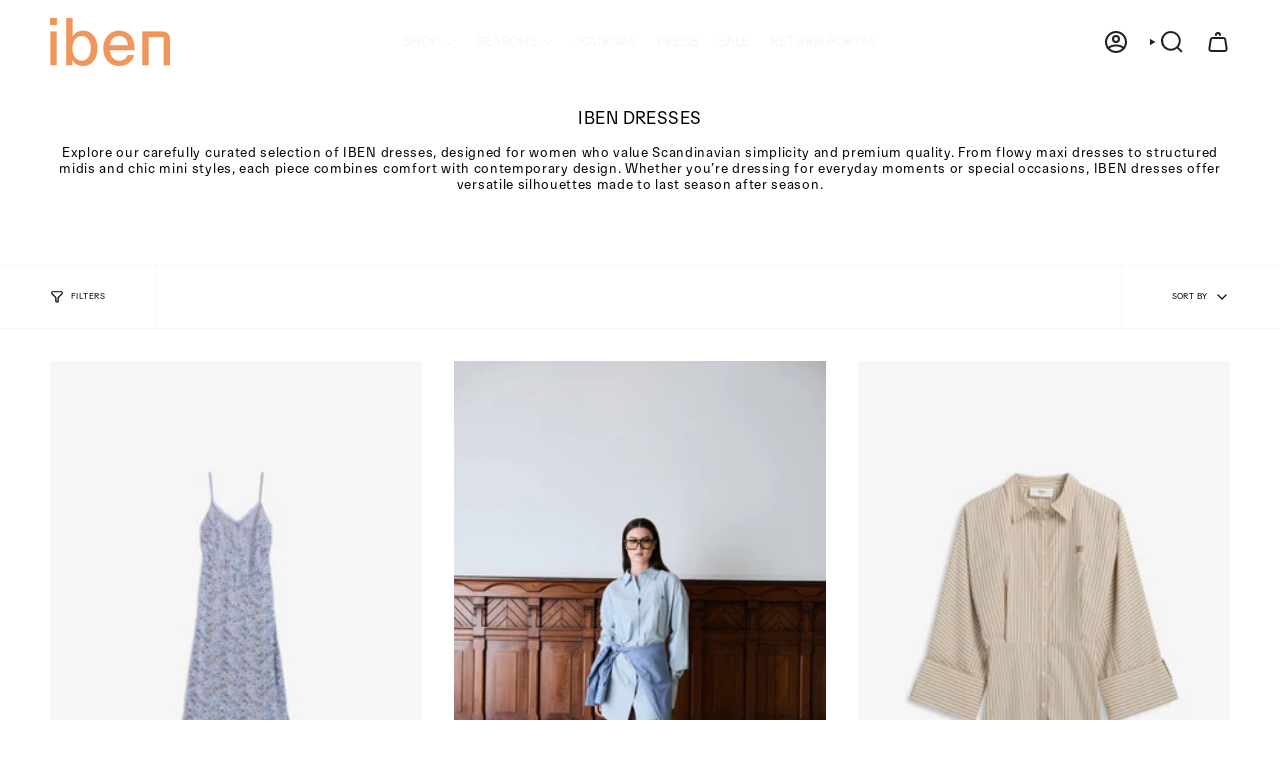

--- FILE ---
content_type: text/html; charset=utf-8
request_url: https://ibenofficial.com/collections/dresses/
body_size: 70549
content:
<!doctype html>
<html class="no-js no-touch supports-no-cookies" lang="en">
<head>
<!-- Google tag (gtag.js) -->
<script async src="https://www.googletagmanager.com/gtag/js?id=GT-NBJFZCDD"></script>
<script>
  window.dataLayer = window.dataLayer || [];
  function gtag(){dataLayer.push(arguments);}
  gtag('js', new Date());

  gtag('config', 'GT-NBJFZCDD');
</script>
  <meta charset="UTF-8">
  <meta http-equiv="X-UA-Compatible" content="IE=edge">
  <meta name="viewport" content="width=device-width, initial-scale=1.0">
  <meta name="theme-color" content="#fa8c37">
  <!-- Google Tag Manager -->
<script>(function(w,d,s,l,i){w[l]=w[l]||[];w[l].push({'gtm.start':
new Date().getTime(),event:'gtm.js'});var f=d.getElementsByTagName(s)[0],
j=d.createElement(s),dl=l!='dataLayer'?'&l='+l:'';j.async=true;j.src=
'https://www.googletagmanager.com/gtm.js?id='+i+dl;f.parentNode.insertBefore(j,f);
})(window,document,'script','dataLayer','GTM-KB6MX9KV');</script>
<!-- End Google Tag Manager -->
  <link rel="canonical" href="https://ibenofficial.com/collections/dresses">
  <!-- ======================= Broadcast Theme V5.8.0 ========================= -->

  <link href="//ibenofficial.com/cdn/shop/t/18/assets/theme.css?v=116634941606845118911769363231" as="style" rel="preload">
  <link href="//ibenofficial.com/cdn/shop/t/18/assets/vendor.js?v=37228463622838409191769363231" as="script" rel="preload">
  <link href="//ibenofficial.com/cdn/shop/t/18/assets/theme.js?v=25935739080473096221769363231" as="script" rel="preload">
<style data-shopify>.loading { position: fixed; top: 0; left: 0; z-index: 99999; width: 100%; height: 100%; background: var(--bg); transition: opacity 0.2s ease-out, visibility 0.2s ease-out; }
    body.is-loaded .loading { opacity: 0; visibility: hidden; pointer-events: none; }
    .loading__image__holder { position: absolute; top: 0; left: 0; width: 100%; height: 100%; font-size: 0; display: flex; align-items: center; justify-content: center; }
    .loading__image__holder:nth-child(2) { opacity: 0; }
    .loading__image { max-width: 100px; max-height: 100px; object-fit: contain; }
    .loading--animate .loading__image__holder:nth-child(1) { animation: pulse1 2s infinite ease-in-out; }
    .loading--animate .loading__image__holder:nth-child(2) { animation: pulse2 2s infinite ease-in-out; }
    @keyframes pulse1 {
      0% { opacity: 1; }
      50% { opacity: 0; }
      100% { opacity: 1; }
    }
    @keyframes pulse2 {
      0% { opacity: 0; }
      50% { opacity: 1; }
      100% { opacity: 0; }
    }</style>
    <link rel="icon" type="image/png" href="//ibenofficial.com/cdn/shop/files/apple-touch-icon_87c2488c-bd95-47fc-aefc-3b522503e477.png?crop=center&height=32&v=1723647750&width=32">
  

  <!-- Title and description ================================================ -->
  
  <title>
    
    IBEN DRESSES
    
    
    
      &ndash; Iben
    
  </title>

  
    <meta name="description" content="Explore our carefully curated selection of IBEN dresses, designed for women who value Scandinavian simplicity and premium quality. From flowy maxi dresses to structured midis and chic mini styles, each piece combines comfort with contemporary design. Whether you’re dressing for everyday moments or special occasions, IB">
  

  <meta property="og:site_name" content="Iben">
<meta property="og:url" content="https://ibenofficial.com/collections/dresses">
<meta property="og:title" content="IBEN DRESSES">
<meta property="og:type" content="product.group">
<meta property="og:description" content="Explore our carefully curated selection of IBEN dresses, designed for women who value Scandinavian simplicity and premium quality. From flowy maxi dresses to structured midis and chic mini styles, each piece combines comfort with contemporary design. Whether you’re dressing for everyday moments or special occasions, IB"><meta property="og:image" content="http://ibenofficial.com/cdn/shop/collections/4780__ibenlogoblack_0_974015e5-ef72-4a9f-b5f5-d403be19b9f4.jpg?v=1750148211">
  <meta property="og:image:secure_url" content="https://ibenofficial.com/cdn/shop/collections/4780__ibenlogoblack_0_974015e5-ef72-4a9f-b5f5-d403be19b9f4.jpg?v=1750148211">
  <meta property="og:image:width" content="2560">
  <meta property="og:image:height" content="1811"><meta name="twitter:card" content="summary_large_image">
<meta name="twitter:title" content="IBEN DRESSES">
<meta name="twitter:description" content="Explore our carefully curated selection of IBEN dresses, designed for women who value Scandinavian simplicity and premium quality. From flowy maxi dresses to structured midis and chic mini styles, each piece combines comfort with contemporary design. Whether you’re dressing for everyday moments or special occasions, IB">

  <!-- CSS ================================================================== -->
  <style data-shopify>
@font-face {
  font-family: Cardo;
  font-weight: 400;
  font-style: normal;
  font-display: swap;
  src: url("//ibenofficial.com/cdn/fonts/cardo/cardo_n4.8d7bdd0369840597cbb62dc8a447619701d8d34a.woff2") format("woff2"),
       url("//ibenofficial.com/cdn/fonts/cardo/cardo_n4.23b63d1eff80cb5da813c4cccb6427058253ce24.woff") format("woff");
}

    @font-face {
  font-family: Figtree;
  font-weight: 400;
  font-style: normal;
  font-display: swap;
  src: url("//ibenofficial.com/cdn/fonts/figtree/figtree_n4.3c0838aba1701047e60be6a99a1b0a40ce9b8419.woff2") format("woff2"),
       url("//ibenofficial.com/cdn/fonts/figtree/figtree_n4.c0575d1db21fc3821f17fd6617d3dee552312137.woff") format("woff");
}

    @font-face {
  font-family: Figtree;
  font-weight: 400;
  font-style: normal;
  font-display: swap;
  src: url("//ibenofficial.com/cdn/fonts/figtree/figtree_n4.3c0838aba1701047e60be6a99a1b0a40ce9b8419.woff2") format("woff2"),
       url("//ibenofficial.com/cdn/fonts/figtree/figtree_n4.c0575d1db21fc3821f17fd6617d3dee552312137.woff") format("woff");
}


    
      @font-face {
  font-family: Cardo;
  font-weight: 700;
  font-style: normal;
  font-display: swap;
  src: url("//ibenofficial.com/cdn/fonts/cardo/cardo_n7.d1764502b55968f897125797ed59f6abd5dc8593.woff2") format("woff2"),
       url("//ibenofficial.com/cdn/fonts/cardo/cardo_n7.b5d64d4147ade913d679fed9918dc44cbe8121d2.woff") format("woff");
}

    

    
      @font-face {
  font-family: Figtree;
  font-weight: 500;
  font-style: normal;
  font-display: swap;
  src: url("//ibenofficial.com/cdn/fonts/figtree/figtree_n5.3b6b7df38aa5986536945796e1f947445832047c.woff2") format("woff2"),
       url("//ibenofficial.com/cdn/fonts/figtree/figtree_n5.f26bf6dcae278b0ed902605f6605fa3338e81dab.woff") format("woff");
}

    

    
    

    
      @font-face {
  font-family: Figtree;
  font-weight: 400;
  font-style: italic;
  font-display: swap;
  src: url("//ibenofficial.com/cdn/fonts/figtree/figtree_i4.89f7a4275c064845c304a4cf8a4a586060656db2.woff2") format("woff2"),
       url("//ibenofficial.com/cdn/fonts/figtree/figtree_i4.6f955aaaafc55a22ffc1f32ecf3756859a5ad3e2.woff") format("woff");
}

    

    
      @font-face {
  font-family: Figtree;
  font-weight: 500;
  font-style: italic;
  font-display: swap;
  src: url("//ibenofficial.com/cdn/fonts/figtree/figtree_i5.969396f679a62854cf82dbf67acc5721e41351f0.woff2") format("woff2"),
       url("//ibenofficial.com/cdn/fonts/figtree/figtree_i5.93bc1cad6c73ca9815f9777c49176dfc9d2890dd.woff") format("woff");
}

    
  </style>

  
<style data-shopify>

:root {--scrollbar-width: 0px;





--COLOR-VIDEO-BG: #f2f2f2;
--COLOR-BG-BRIGHTER: #f2f2f2;--COLOR-BG: #ffffff;--COLOR-BG-ALPHA-25: rgba(255, 255, 255, 0.25);
--COLOR-BG-TRANSPARENT: rgba(255, 255, 255, 0);
--COLOR-BG-SECONDARY: #F7F9FA;
--COLOR-BG-SECONDARY-LIGHTEN: #ffffff;
--COLOR-BG-RGB: 255, 255, 255;

--COLOR-TEXT-DARK: #000000;
--COLOR-TEXT: #212121;
--COLOR-TEXT-LIGHT: #646464;


/* === Opacity shades of grey ===*/
--COLOR-A5:  rgba(33, 33, 33, 0.05);
--COLOR-A10: rgba(33, 33, 33, 0.1);
--COLOR-A15: rgba(33, 33, 33, 0.15);
--COLOR-A20: rgba(33, 33, 33, 0.2);
--COLOR-A25: rgba(33, 33, 33, 0.25);
--COLOR-A30: rgba(33, 33, 33, 0.3);
--COLOR-A35: rgba(33, 33, 33, 0.35);
--COLOR-A40: rgba(33, 33, 33, 0.4);
--COLOR-A45: rgba(33, 33, 33, 0.45);
--COLOR-A50: rgba(33, 33, 33, 0.5);
--COLOR-A55: rgba(33, 33, 33, 0.55);
--COLOR-A60: rgba(33, 33, 33, 0.6);
--COLOR-A65: rgba(33, 33, 33, 0.65);
--COLOR-A70: rgba(33, 33, 33, 0.7);
--COLOR-A75: rgba(33, 33, 33, 0.75);
--COLOR-A80: rgba(33, 33, 33, 0.8);
--COLOR-A85: rgba(33, 33, 33, 0.85);
--COLOR-A90: rgba(33, 33, 33, 0.9);
--COLOR-A95: rgba(33, 33, 33, 0.95);

--COLOR-BORDER: rgb(240, 240, 240);
--COLOR-BORDER-LIGHT: #f6f6f6;
--COLOR-BORDER-HAIRLINE: #f7f7f7;
--COLOR-BORDER-DARK: #bdbdbd;/* === Bright color ===*/
--COLOR-PRIMARY: #fa8c37;
--COLOR-PRIMARY-HOVER: #e56300;
--COLOR-PRIMARY-FADE: rgba(250, 140, 55, 0.05);
--COLOR-PRIMARY-FADE-HOVER: rgba(250, 140, 55, 0.1);
--COLOR-PRIMARY-LIGHT: #ffe2cb;--COLOR-PRIMARY-OPPOSITE: #000000;



/* === link Color ===*/
--COLOR-LINK: #212121;
--COLOR-LINK-HOVER: rgba(33, 33, 33, 0.7);
--COLOR-LINK-FADE: rgba(33, 33, 33, 0.05);
--COLOR-LINK-FADE-HOVER: rgba(33, 33, 33, 0.1);--COLOR-LINK-OPPOSITE: #ffffff;


/* === Product grid sale tags ===*/
--COLOR-SALE-BG: #fa8c37;
--COLOR-SALE-TEXT: #ffffff;

/* === Product grid badges ===*/
--COLOR-BADGE-BG: #ffffff;
--COLOR-BADGE-TEXT: #212121;

/* === Product sale color ===*/
--COLOR-SALE: #f78b38;

/* === Gray background on Product grid items ===*/--filter-bg: 1.0;/* === Helper colors for form error states ===*/
--COLOR-ERROR: #721C24;
--COLOR-ERROR-BG: #F8D7DA;
--COLOR-ERROR-BORDER: #F5C6CB;



  --RADIUS: 0px;
  --RADIUS-SELECT: 0px;

--COLOR-HEADER-BG: #ffffff;--COLOR-HEADER-BG-TRANSPARENT: rgba(255, 255, 255, 0);
--COLOR-HEADER-LINK: #212121;
--COLOR-HEADER-LINK-HOVER: rgba(33, 33, 33, 0.7);

--COLOR-MENU-BG: #ffffff;
--COLOR-MENU-LINK: #212121;
--COLOR-MENU-LINK-HOVER: rgba(33, 33, 33, 0.7);
--COLOR-SUBMENU-BG: #f7a86a;
--COLOR-SUBMENU-LINK: #212121;
--COLOR-SUBMENU-LINK-HOVER: rgba(33, 33, 33, 0.7);
--COLOR-SUBMENU-TEXT-LIGHT: #614a37;
--COLOR-MENU-TRANSPARENT: #ffffff;
--COLOR-MENU-TRANSPARENT-HOVER: rgba(255, 255, 255, 0.7);--COLOR-FOOTER-BG: #ffffff;
--COLOR-FOOTER-BG-HAIRLINE: #f7f7f7;
--COLOR-FOOTER-TEXT: #212121;
--COLOR-FOOTER-TEXT-A35: rgba(33, 33, 33, 0.35);
--COLOR-FOOTER-TEXT-A75: rgba(33, 33, 33, 0.75);
--COLOR-FOOTER-LINK: #212121;
--COLOR-FOOTER-LINK-HOVER: rgba(33, 33, 33, 0.7);
--COLOR-FOOTER-BORDER: #212121;

--TRANSPARENT: rgba(255, 255, 255, 0);

/* === Default overlay opacity ===*/
--overlay-opacity: 0;
--underlay-opacity: 1;
--underlay-bg: rgba(0,0,0,0.4);

/* === Custom Cursor ===*/
--ICON-ZOOM-IN: url( "//ibenofficial.com/cdn/shop/t/18/assets/icon-zoom-in.svg?v=182473373117644429561769363231" );
--ICON-ZOOM-OUT: url( "//ibenofficial.com/cdn/shop/t/18/assets/icon-zoom-out.svg?v=101497157853986683871769363231" );

/* === Custom Icons ===*/


  
  --ICON-ADD-BAG: url( "//ibenofficial.com/cdn/shop/t/18/assets/icon-add-bag-bold.svg?v=153593870113319288171769363231" );
  --ICON-ADD-CART: url( "//ibenofficial.com/cdn/shop/t/18/assets/icon-add-cart-bold.svg?v=118344279592785774811769363231" );
  --ICON-ARROW-LEFT: url( "//ibenofficial.com/cdn/shop/t/18/assets/icon-arrow-left-bold.svg?v=110298602555889496271769363231" );
  --ICON-ARROW-RIGHT: url( "//ibenofficial.com/cdn/shop/t/18/assets/icon-arrow-right-bold.svg?v=29796348604012140291769363231" );
  --ICON-SELECT: url("//ibenofficial.com/cdn/shop/t/18/assets/icon-select-bold.svg?v=31261472038038585131769363231");


--PRODUCT-GRID-ASPECT-RATIO: 150.0%;

/* === Typography ===*/
--FONT-WEIGHT-BODY: 400;
--FONT-WEIGHT-BODY-BOLD: 500;

--FONT-STACK-BODY: 'Iben Regular', sans-serif;
--FONT-STYLE-BODY: normal;
--FONT-STYLE-BODY-ITALIC: italic;
--FONT-ADJUST-BODY: 0.85;

--LETTER-SPACING-BODY: 0.05em;

--FONT-WEIGHT-HEADING: 400;
--FONT-WEIGHT-HEADING-BOLD: 700;

--FONT-UPPERCASE-HEADING: uppercase;
--LETTER-SPACING-HEADING: 0.025em;

--FONT-STACK-HEADING: 'Iben Regular', serif;
--FONT-STYLE-HEADING: normal;
--FONT-STYLE-HEADING-ITALIC: italic;
--FONT-ADJUST-HEADING: 0.65;

--FONT-WEIGHT-SUBHEADING: 400;
--FONT-WEIGHT-SUBHEADING-BOLD: 500;

--FONT-STACK-SUBHEADING: 'Iben Regular', sans-serif;
--FONT-STYLE-SUBHEADING: normal;
--FONT-STYLE-SUBHEADING-ITALIC: italic;
--FONT-ADJUST-SUBHEADING: 0.85;

--FONT-UPPERCASE-SUBHEADING: uppercase;
--LETTER-SPACING-SUBHEADING: 0.05em;

--FONT-STACK-NAV: 'Iben Regular', sans-serif;
--FONT-STYLE-NAV: normal;
--FONT-STYLE-NAV-ITALIC: italic;
--FONT-ADJUST-NAV: 0.9;

--FONT-WEIGHT-NAV: 400;
--FONT-WEIGHT-NAV-BOLD: 500;

--LETTER-SPACING-NAV: 0.025em;

--FONT-SIZE-BASE: 0.85rem;
--FONT-SIZE-BASE-PERCENT: 0.85;

/* === Parallax ===*/
--PARALLAX-STRENGTH-MIN: 120.0%;
--PARALLAX-STRENGTH-MAX: 130.0%;--COLUMNS: 4;
--COLUMNS-MEDIUM: 3;
--COLUMNS-SMALL: 2;
--COLUMNS-MOBILE: 1;--LAYOUT-OUTER: 50px;
  --LAYOUT-GUTTER: 32px;
  --LAYOUT-OUTER-MEDIUM: 30px;
  --LAYOUT-GUTTER-MEDIUM: 22px;
  --LAYOUT-OUTER-SMALL: 16px;
  --LAYOUT-GUTTER-SMALL: 16px;--base-animation-delay: 0ms;
--line-height-normal: 1.375; /* Equals to line-height: normal; */--SIDEBAR-WIDTH: 288px;
  --SIDEBAR-WIDTH-MEDIUM: 258px;--DRAWER-WIDTH: 380px;--ICON-STROKE-WIDTH: 2px;

--COLOR-TEXT-DARK: #000000;
--COLOR-TEXT:#000000;
--COLOR-TEXT-LIGHT: #212121;



/* === Button General ===*/
--BTN-FONT-STACK: Figtree, sans-serif;
--BTN-FONT-WEIGHT: 400;
--BTN-FONT-STYLE: normal;
--BTN-FONT-SIZE: 13px;

--BTN-LETTER-SPACING: 0.1em;
--BTN-UPPERCASE: uppercase;
--BTN-TEXT-ARROW-OFFSET: -1px;

/* === Button Primary ===*/
--BTN-PRIMARY-BORDER-COLOR: #212121;
--BTN-PRIMARY-BG-COLOR: #212121;
--BTN-PRIMARY-TEXT-COLOR: #ffffff;


  --BTN-PRIMARY-BG-COLOR-BRIGHTER: #3b3b3b;


/* === Button Secondary ===*/
--BTN-SECONDARY-BORDER-COLOR: #f78b38;
--BTN-SECONDARY-BG-COLOR: #fa8c37;
--BTN-SECONDARY-TEXT-COLOR: #ffffff;


  --BTN-SECONDARY-BG-COLOR-BRIGHTER: #f97e1e;


/* === Button White ===*/
--TEXT-BTN-BORDER-WHITE: #fff;
--TEXT-BTN-BG-WHITE: #fff;
--TEXT-BTN-WHITE: #000;
--TEXT-BTN-BG-WHITE-BRIGHTER: #f2f2f2;

/* === Button Black ===*/
--TEXT-BTN-BG-BLACK: #000;
--TEXT-BTN-BORDER-BLACK: #000;
--TEXT-BTN-BLACK: #fff;
--TEXT-BTN-BG-BLACK-BRIGHTER: #1a1a1a;

/* === Default Cart Gradient ===*/

--FREE-SHIPPING-GRADIENT: linear-gradient(to right, var(--COLOR-PRIMARY-LIGHT) 0%, var(--COLOR-PRIMARY) 100%);

/* === Swatch Size ===*/
--swatch-size-filters: calc(1.5rem * var(--FONT-ADJUST-BODY));
--swatch-size-product: calc(3.0rem * var(--FONT-ADJUST-BODY));
}

/* === Backdrop ===*/
::backdrop {
  --underlay-opacity: 1;
  --underlay-bg: rgba(0,0,0,0.4);
}

@font-face {
  font-family: 'Iben Regular';
  src: url('https://cdn.shopify.com/s/files/1/0894/3255/5812/files/Iben-Regular.otf?v=1723555597') format('opentype');;
  font-weight: normal;
  font-style: normal;
}

</style>


  <link href="//ibenofficial.com/cdn/shop/t/18/assets/theme.css?v=116634941606845118911769363231" rel="stylesheet" type="text/css" media="all" />
<link href="//ibenofficial.com/cdn/shop/t/18/assets/swatches.css?v=157844926215047500451769363231" as="style" rel="preload">
    <link href="//ibenofficial.com/cdn/shop/t/18/assets/swatches.css?v=157844926215047500451769363231" rel="stylesheet" type="text/css" media="all" />
<style data-shopify>.swatches {
    --black: #000000;--white: #fafafa;--blank: url(//ibenofficial.com/cdn/shop/files/blank_small.png?v=3946);
  }</style>
<script>
    if (window.navigator.userAgent.indexOf('MSIE ') > 0 || window.navigator.userAgent.indexOf('Trident/') > 0) {
      document.documentElement.className = document.documentElement.className + ' ie';

      var scripts = document.getElementsByTagName('script')[0];
      var polyfill = document.createElement("script");
      polyfill.defer = true;
      polyfill.src = "//ibenofficial.com/cdn/shop/t/18/assets/ie11.js?v=144489047535103983231769363231";

      scripts.parentNode.insertBefore(polyfill, scripts);
    } else {
      document.documentElement.className = document.documentElement.className.replace('no-js', 'js');
    }

    document.documentElement.style.setProperty('--scrollbar-width', `${getScrollbarWidth()}px`);

    function getScrollbarWidth() {
      // Creating invisible container
      const outer = document.createElement('div');
      outer.style.visibility = 'hidden';
      outer.style.overflow = 'scroll'; // forcing scrollbar to appear
      outer.style.msOverflowStyle = 'scrollbar'; // needed for WinJS apps
      document.documentElement.appendChild(outer);

      // Creating inner element and placing it in the container
      const inner = document.createElement('div');
      outer.appendChild(inner);

      // Calculating difference between container's full width and the child width
      const scrollbarWidth = outer.offsetWidth - inner.offsetWidth;

      // Removing temporary elements from the DOM
      outer.parentNode.removeChild(outer);

      return scrollbarWidth;
    }

    let root = '/';
    if (root[root.length - 1] !== '/') {
      root = root + '/';
    }

    window.theme = {
      routes: {
        root: root,
        cart_url: '/cart',
        cart_add_url: '/cart/add',
        cart_change_url: '/cart/change',
        product_recommendations_url: '/recommendations/products',
        predictive_search_url: '/search/suggest',
        addresses_url: '/account/addresses'
      },
      assets: {
        photoswipe: '//ibenofficial.com/cdn/shop/t/18/assets/photoswipe.js?v=162613001030112971491769363231',
        smoothscroll: '//ibenofficial.com/cdn/shop/t/18/assets/smoothscroll.js?v=37906625415260927261769363231',
      },
      strings: {
        addToCart: "Add to cart",
        cartAcceptanceError: "You must accept our terms and conditions.",
        soldOut: "Sold Out",
        from: "From",
        preOrder: "Pre-order",
        sale: "Sale",
        subscription: "Subscription",
        unavailable: "Unavailable",
        unitPrice: "Unit price",
        unitPriceSeparator: "per",
        shippingCalcSubmitButton: "Calculate shipping",
        shippingCalcSubmitButtonDisabled: "Calculating...",
        selectValue: "Select value",
        selectColor: "Select color",
        oneColor: "color",
        otherColor: "colors",
        upsellAddToCart: "Add",
        free: "Free",
        swatchesColor: "Color, Colour",
        sku: "SKU",
      },
      settings: {
        cartType: "drawer",
        customerLoggedIn: null ? true : false,
        enableQuickAdd: true,
        enableAnimations: true,
        variantOnSale: true,
        collectionSwatchStyle: "text-slider",
        swatchesType: "theme"
      },
      sliderArrows: {
        prev: '<button type="button" class="slider__button slider__button--prev" data-button-arrow data-button-prev>' + "Previous" + '</button>',
        next: '<button type="button" class="slider__button slider__button--next" data-button-arrow data-button-next>' + "Next" + '</button>',
      },
      moneyFormat: false ? "{{amount_with_comma_separator}} NOK" : "{{amount_with_comma_separator}} kr",
      moneyWithoutCurrencyFormat: "{{amount_with_comma_separator}} kr",
      moneyWithCurrencyFormat: "{{amount_with_comma_separator}} NOK",
      subtotal: 0,
      info: {
        name: 'broadcast'
      },
      version: '5.8.0'
    };

    let windowInnerHeight = window.innerHeight;
    document.documentElement.style.setProperty('--full-height', `${windowInnerHeight}px`);
    document.documentElement.style.setProperty('--three-quarters', `${windowInnerHeight * 0.75}px`);
    document.documentElement.style.setProperty('--two-thirds', `${windowInnerHeight * 0.66}px`);
    document.documentElement.style.setProperty('--one-half', `${windowInnerHeight * 0.5}px`);
    document.documentElement.style.setProperty('--one-third', `${windowInnerHeight * 0.33}px`);
    document.documentElement.style.setProperty('--one-fifth', `${windowInnerHeight * 0.2}px`);
  </script>

  

  <!-- Theme Javascript ============================================================== -->
  <script src="//ibenofficial.com/cdn/shop/t/18/assets/vendor.js?v=37228463622838409191769363231" defer="defer"></script>
  <script src="//ibenofficial.com/cdn/shop/t/18/assets/theme.js?v=25935739080473096221769363231" defer="defer"></script><!-- Shopify app scripts =========================================================== -->

  <script>window.performance && window.performance.mark && window.performance.mark('shopify.content_for_header.start');</script><meta name="google-site-verification" content="QCl9P8kdN5jJfAtuEK2trAVd_BkkQk5jtsT-p2ASYKc">
<meta name="facebook-domain-verification" content="z29nrmm2kp2a4hofp5hgv4zo94pqt1">
<meta id="shopify-digital-wallet" name="shopify-digital-wallet" content="/89432555812/digital_wallets/dialog">
<meta name="shopify-checkout-api-token" content="e27b97693b211d660e0fba0820981dd2">
<meta id="in-context-paypal-metadata" data-shop-id="89432555812" data-venmo-supported="false" data-environment="production" data-locale="en_US" data-paypal-v4="true" data-currency="NOK">
<link rel="alternate" type="application/atom+xml" title="Feed" href="/collections/dresses.atom" />
<link rel="alternate" hreflang="x-default" href="https://ibenofficial.com/collections/dresses">
<link rel="alternate" hreflang="en" href="https://ibenofficial.com/collections/dresses">
<link rel="alternate" hreflang="en-AT" href="https://ibenofficial.com/en-eu/collections/dresses">
<link rel="alternate" hreflang="en-BE" href="https://ibenofficial.com/en-eu/collections/dresses">
<link rel="alternate" hreflang="en-CZ" href="https://ibenofficial.com/en-eu/collections/dresses">
<link rel="alternate" hreflang="en-DE" href="https://ibenofficial.com/en-eu/collections/dresses">
<link rel="alternate" hreflang="en-DK" href="https://ibenofficial.com/en-eu/collections/dresses">
<link rel="alternate" hreflang="en-ES" href="https://ibenofficial.com/en-eu/collections/dresses">
<link rel="alternate" hreflang="en-FI" href="https://ibenofficial.com/en-eu/collections/dresses">
<link rel="alternate" hreflang="en-FR" href="https://ibenofficial.com/en-eu/collections/dresses">
<link rel="alternate" hreflang="en-IE" href="https://ibenofficial.com/en-eu/collections/dresses">
<link rel="alternate" hreflang="en-IT" href="https://ibenofficial.com/en-eu/collections/dresses">
<link rel="alternate" hreflang="en-NL" href="https://ibenofficial.com/en-eu/collections/dresses">
<link rel="alternate" hreflang="en-PL" href="https://ibenofficial.com/en-eu/collections/dresses">
<link rel="alternate" hreflang="en-PT" href="https://ibenofficial.com/en-eu/collections/dresses">
<link rel="alternate" hreflang="en-SE" href="https://ibenofficial.com/en-eu/collections/dresses">
<link rel="alternate" hreflang="en-BG" href="https://ibenofficial.com/en-eu/collections/dresses">
<link rel="alternate" hreflang="en-HR" href="https://ibenofficial.com/en-eu/collections/dresses">
<link rel="alternate" hreflang="en-EE" href="https://ibenofficial.com/en-eu/collections/dresses">
<link rel="alternate" hreflang="en-GR" href="https://ibenofficial.com/en-eu/collections/dresses">
<link rel="alternate" hreflang="en-HU" href="https://ibenofficial.com/en-eu/collections/dresses">
<link rel="alternate" hreflang="en-LV" href="https://ibenofficial.com/en-eu/collections/dresses">
<link rel="alternate" hreflang="en-LT" href="https://ibenofficial.com/en-eu/collections/dresses">
<link rel="alternate" hreflang="en-LU" href="https://ibenofficial.com/en-eu/collections/dresses">
<link rel="alternate" hreflang="en-MT" href="https://ibenofficial.com/en-eu/collections/dresses">
<link rel="alternate" hreflang="en-RO" href="https://ibenofficial.com/en-eu/collections/dresses">
<link rel="alternate" hreflang="en-SK" href="https://ibenofficial.com/en-eu/collections/dresses">
<link rel="alternate" hreflang="en-SI" href="https://ibenofficial.com/en-eu/collections/dresses">
<link rel="alternate" hreflang="en-CY" href="https://ibenofficial.com/en-eu/collections/dresses">
<link rel="alternate" hreflang="en-GB" href="https://ibenofficial.com/en-uk/collections/dresses">
<link rel="alternate" type="application/json+oembed" href="https://ibenofficial.com/collections/dresses.oembed">
<script async="async" src="/checkouts/internal/preloads.js?locale=en-NO"></script>
<link rel="preconnect" href="https://shop.app" crossorigin="anonymous">
<script async="async" src="https://shop.app/checkouts/internal/preloads.js?locale=en-NO&shop_id=89432555812" crossorigin="anonymous"></script>
<script id="apple-pay-shop-capabilities" type="application/json">{"shopId":89432555812,"countryCode":"NO","currencyCode":"NOK","merchantCapabilities":["supports3DS"],"merchantId":"gid:\/\/shopify\/Shop\/89432555812","merchantName":"Iben","requiredBillingContactFields":["postalAddress","email","phone"],"requiredShippingContactFields":["postalAddress","email","phone"],"shippingType":"shipping","supportedNetworks":["visa","masterCard","amex"],"total":{"type":"pending","label":"Iben","amount":"1.00"},"shopifyPaymentsEnabled":true,"supportsSubscriptions":true}</script>
<script id="shopify-features" type="application/json">{"accessToken":"e27b97693b211d660e0fba0820981dd2","betas":["rich-media-storefront-analytics"],"domain":"ibenofficial.com","predictiveSearch":true,"shopId":89432555812,"locale":"en"}</script>
<script>var Shopify = Shopify || {};
Shopify.shop = "371aba-22.myshopify.com";
Shopify.locale = "en";
Shopify.currency = {"active":"NOK","rate":"1.0"};
Shopify.country = "NO";
Shopify.theme = {"name":"IBEN EUROPE - FINAL SALE","id":185801670948,"schema_name":"Broadcast","schema_version":"5.8.0","theme_store_id":868,"role":"main"};
Shopify.theme.handle = "null";
Shopify.theme.style = {"id":null,"handle":null};
Shopify.cdnHost = "ibenofficial.com/cdn";
Shopify.routes = Shopify.routes || {};
Shopify.routes.root = "/";</script>
<script type="module">!function(o){(o.Shopify=o.Shopify||{}).modules=!0}(window);</script>
<script>!function(o){function n(){var o=[];function n(){o.push(Array.prototype.slice.apply(arguments))}return n.q=o,n}var t=o.Shopify=o.Shopify||{};t.loadFeatures=n(),t.autoloadFeatures=n()}(window);</script>
<script>
  window.ShopifyPay = window.ShopifyPay || {};
  window.ShopifyPay.apiHost = "shop.app\/pay";
  window.ShopifyPay.redirectState = null;
</script>
<script id="shop-js-analytics" type="application/json">{"pageType":"collection"}</script>
<script defer="defer" async type="module" src="//ibenofficial.com/cdn/shopifycloud/shop-js/modules/v2/client.init-shop-cart-sync_WVOgQShq.en.esm.js"></script>
<script defer="defer" async type="module" src="//ibenofficial.com/cdn/shopifycloud/shop-js/modules/v2/chunk.common_C_13GLB1.esm.js"></script>
<script defer="defer" async type="module" src="//ibenofficial.com/cdn/shopifycloud/shop-js/modules/v2/chunk.modal_CLfMGd0m.esm.js"></script>
<script type="module">
  await import("//ibenofficial.com/cdn/shopifycloud/shop-js/modules/v2/client.init-shop-cart-sync_WVOgQShq.en.esm.js");
await import("//ibenofficial.com/cdn/shopifycloud/shop-js/modules/v2/chunk.common_C_13GLB1.esm.js");
await import("//ibenofficial.com/cdn/shopifycloud/shop-js/modules/v2/chunk.modal_CLfMGd0m.esm.js");

  window.Shopify.SignInWithShop?.initShopCartSync?.({"fedCMEnabled":true,"windoidEnabled":true});

</script>
<script>
  window.Shopify = window.Shopify || {};
  if (!window.Shopify.featureAssets) window.Shopify.featureAssets = {};
  window.Shopify.featureAssets['shop-js'] = {"shop-cart-sync":["modules/v2/client.shop-cart-sync_DuR37GeY.en.esm.js","modules/v2/chunk.common_C_13GLB1.esm.js","modules/v2/chunk.modal_CLfMGd0m.esm.js"],"init-fed-cm":["modules/v2/client.init-fed-cm_BucUoe6W.en.esm.js","modules/v2/chunk.common_C_13GLB1.esm.js","modules/v2/chunk.modal_CLfMGd0m.esm.js"],"shop-toast-manager":["modules/v2/client.shop-toast-manager_B0JfrpKj.en.esm.js","modules/v2/chunk.common_C_13GLB1.esm.js","modules/v2/chunk.modal_CLfMGd0m.esm.js"],"init-shop-cart-sync":["modules/v2/client.init-shop-cart-sync_WVOgQShq.en.esm.js","modules/v2/chunk.common_C_13GLB1.esm.js","modules/v2/chunk.modal_CLfMGd0m.esm.js"],"shop-button":["modules/v2/client.shop-button_B_U3bv27.en.esm.js","modules/v2/chunk.common_C_13GLB1.esm.js","modules/v2/chunk.modal_CLfMGd0m.esm.js"],"init-windoid":["modules/v2/client.init-windoid_DuP9q_di.en.esm.js","modules/v2/chunk.common_C_13GLB1.esm.js","modules/v2/chunk.modal_CLfMGd0m.esm.js"],"shop-cash-offers":["modules/v2/client.shop-cash-offers_BmULhtno.en.esm.js","modules/v2/chunk.common_C_13GLB1.esm.js","modules/v2/chunk.modal_CLfMGd0m.esm.js"],"pay-button":["modules/v2/client.pay-button_CrPSEbOK.en.esm.js","modules/v2/chunk.common_C_13GLB1.esm.js","modules/v2/chunk.modal_CLfMGd0m.esm.js"],"init-customer-accounts":["modules/v2/client.init-customer-accounts_jNk9cPYQ.en.esm.js","modules/v2/client.shop-login-button_DJ5ldayH.en.esm.js","modules/v2/chunk.common_C_13GLB1.esm.js","modules/v2/chunk.modal_CLfMGd0m.esm.js"],"avatar":["modules/v2/client.avatar_BTnouDA3.en.esm.js"],"checkout-modal":["modules/v2/client.checkout-modal_pBPyh9w8.en.esm.js","modules/v2/chunk.common_C_13GLB1.esm.js","modules/v2/chunk.modal_CLfMGd0m.esm.js"],"init-shop-for-new-customer-accounts":["modules/v2/client.init-shop-for-new-customer-accounts_BUoCy7a5.en.esm.js","modules/v2/client.shop-login-button_DJ5ldayH.en.esm.js","modules/v2/chunk.common_C_13GLB1.esm.js","modules/v2/chunk.modal_CLfMGd0m.esm.js"],"init-customer-accounts-sign-up":["modules/v2/client.init-customer-accounts-sign-up_CnczCz9H.en.esm.js","modules/v2/client.shop-login-button_DJ5ldayH.en.esm.js","modules/v2/chunk.common_C_13GLB1.esm.js","modules/v2/chunk.modal_CLfMGd0m.esm.js"],"init-shop-email-lookup-coordinator":["modules/v2/client.init-shop-email-lookup-coordinator_CzjY5t9o.en.esm.js","modules/v2/chunk.common_C_13GLB1.esm.js","modules/v2/chunk.modal_CLfMGd0m.esm.js"],"shop-follow-button":["modules/v2/client.shop-follow-button_CsYC63q7.en.esm.js","modules/v2/chunk.common_C_13GLB1.esm.js","modules/v2/chunk.modal_CLfMGd0m.esm.js"],"shop-login-button":["modules/v2/client.shop-login-button_DJ5ldayH.en.esm.js","modules/v2/chunk.common_C_13GLB1.esm.js","modules/v2/chunk.modal_CLfMGd0m.esm.js"],"shop-login":["modules/v2/client.shop-login_B9ccPdmx.en.esm.js","modules/v2/chunk.common_C_13GLB1.esm.js","modules/v2/chunk.modal_CLfMGd0m.esm.js"],"lead-capture":["modules/v2/client.lead-capture_D0K_KgYb.en.esm.js","modules/v2/chunk.common_C_13GLB1.esm.js","modules/v2/chunk.modal_CLfMGd0m.esm.js"],"payment-terms":["modules/v2/client.payment-terms_BWmiNN46.en.esm.js","modules/v2/chunk.common_C_13GLB1.esm.js","modules/v2/chunk.modal_CLfMGd0m.esm.js"]};
</script>
<script>(function() {
  var isLoaded = false;
  function asyncLoad() {
    if (isLoaded) return;
    isLoaded = true;
    var urls = ["\/\/cdn.shopify.com\/proxy\/d0908321e66915dded312643aa9a914983b29717244daf096f19fb0bf46950c5\/d1639lhkj5l89m.cloudfront.net\/js\/storefront\/uppromote.js?shop=371aba-22.myshopify.com\u0026sp-cache-control=cHVibGljLCBtYXgtYWdlPTkwMA"];
    for (var i = 0; i < urls.length; i++) {
      var s = document.createElement('script');
      s.type = 'text/javascript';
      s.async = true;
      s.src = urls[i];
      var x = document.getElementsByTagName('script')[0];
      x.parentNode.insertBefore(s, x);
    }
  };
  if(window.attachEvent) {
    window.attachEvent('onload', asyncLoad);
  } else {
    window.addEventListener('load', asyncLoad, false);
  }
})();</script>
<script id="__st">var __st={"a":89432555812,"offset":3600,"reqid":"6ca25ca8-25b4-4a3f-ad95-c54801ae9ed7-1769678586","pageurl":"ibenofficial.com\/collections\/dresses","u":"bff019ab4781","p":"collection","rtyp":"collection","rid":480846184740};</script>
<script>window.ShopifyPaypalV4VisibilityTracking = true;</script>
<script id="captcha-bootstrap">!function(){'use strict';const t='contact',e='account',n='new_comment',o=[[t,t],['blogs',n],['comments',n],[t,'customer']],c=[[e,'customer_login'],[e,'guest_login'],[e,'recover_customer_password'],[e,'create_customer']],r=t=>t.map((([t,e])=>`form[action*='/${t}']:not([data-nocaptcha='true']) input[name='form_type'][value='${e}']`)).join(','),a=t=>()=>t?[...document.querySelectorAll(t)].map((t=>t.form)):[];function s(){const t=[...o],e=r(t);return a(e)}const i='password',u='form_key',d=['recaptcha-v3-token','g-recaptcha-response','h-captcha-response',i],f=()=>{try{return window.sessionStorage}catch{return}},m='__shopify_v',_=t=>t.elements[u];function p(t,e,n=!1){try{const o=window.sessionStorage,c=JSON.parse(o.getItem(e)),{data:r}=function(t){const{data:e,action:n}=t;return t[m]||n?{data:e,action:n}:{data:t,action:n}}(c);for(const[e,n]of Object.entries(r))t.elements[e]&&(t.elements[e].value=n);n&&o.removeItem(e)}catch(o){console.error('form repopulation failed',{error:o})}}const l='form_type',E='cptcha';function T(t){t.dataset[E]=!0}const w=window,h=w.document,L='Shopify',v='ce_forms',y='captcha';let A=!1;((t,e)=>{const n=(g='f06e6c50-85a8-45c8-87d0-21a2b65856fe',I='https://cdn.shopify.com/shopifycloud/storefront-forms-hcaptcha/ce_storefront_forms_captcha_hcaptcha.v1.5.2.iife.js',D={infoText:'Protected by hCaptcha',privacyText:'Privacy',termsText:'Terms'},(t,e,n)=>{const o=w[L][v],c=o.bindForm;if(c)return c(t,g,e,D).then(n);var r;o.q.push([[t,g,e,D],n]),r=I,A||(h.body.append(Object.assign(h.createElement('script'),{id:'captcha-provider',async:!0,src:r})),A=!0)});var g,I,D;w[L]=w[L]||{},w[L][v]=w[L][v]||{},w[L][v].q=[],w[L][y]=w[L][y]||{},w[L][y].protect=function(t,e){n(t,void 0,e),T(t)},Object.freeze(w[L][y]),function(t,e,n,w,h,L){const[v,y,A,g]=function(t,e,n){const i=e?o:[],u=t?c:[],d=[...i,...u],f=r(d),m=r(i),_=r(d.filter((([t,e])=>n.includes(e))));return[a(f),a(m),a(_),s()]}(w,h,L),I=t=>{const e=t.target;return e instanceof HTMLFormElement?e:e&&e.form},D=t=>v().includes(t);t.addEventListener('submit',(t=>{const e=I(t);if(!e)return;const n=D(e)&&!e.dataset.hcaptchaBound&&!e.dataset.recaptchaBound,o=_(e),c=g().includes(e)&&(!o||!o.value);(n||c)&&t.preventDefault(),c&&!n&&(function(t){try{if(!f())return;!function(t){const e=f();if(!e)return;const n=_(t);if(!n)return;const o=n.value;o&&e.removeItem(o)}(t);const e=Array.from(Array(32),(()=>Math.random().toString(36)[2])).join('');!function(t,e){_(t)||t.append(Object.assign(document.createElement('input'),{type:'hidden',name:u})),t.elements[u].value=e}(t,e),function(t,e){const n=f();if(!n)return;const o=[...t.querySelectorAll(`input[type='${i}']`)].map((({name:t})=>t)),c=[...d,...o],r={};for(const[a,s]of new FormData(t).entries())c.includes(a)||(r[a]=s);n.setItem(e,JSON.stringify({[m]:1,action:t.action,data:r}))}(t,e)}catch(e){console.error('failed to persist form',e)}}(e),e.submit())}));const S=(t,e)=>{t&&!t.dataset[E]&&(n(t,e.some((e=>e===t))),T(t))};for(const o of['focusin','change'])t.addEventListener(o,(t=>{const e=I(t);D(e)&&S(e,y())}));const B=e.get('form_key'),M=e.get(l),P=B&&M;t.addEventListener('DOMContentLoaded',(()=>{const t=y();if(P)for(const e of t)e.elements[l].value===M&&p(e,B);[...new Set([...A(),...v().filter((t=>'true'===t.dataset.shopifyCaptcha))])].forEach((e=>S(e,t)))}))}(h,new URLSearchParams(w.location.search),n,t,e,['guest_login'])})(!0,!0)}();</script>
<script integrity="sha256-4kQ18oKyAcykRKYeNunJcIwy7WH5gtpwJnB7kiuLZ1E=" data-source-attribution="shopify.loadfeatures" defer="defer" src="//ibenofficial.com/cdn/shopifycloud/storefront/assets/storefront/load_feature-a0a9edcb.js" crossorigin="anonymous"></script>
<script crossorigin="anonymous" defer="defer" src="//ibenofficial.com/cdn/shopifycloud/storefront/assets/shopify_pay/storefront-65b4c6d7.js?v=20250812"></script>
<script data-source-attribution="shopify.dynamic_checkout.dynamic.init">var Shopify=Shopify||{};Shopify.PaymentButton=Shopify.PaymentButton||{isStorefrontPortableWallets:!0,init:function(){window.Shopify.PaymentButton.init=function(){};var t=document.createElement("script");t.src="https://ibenofficial.com/cdn/shopifycloud/portable-wallets/latest/portable-wallets.en.js",t.type="module",document.head.appendChild(t)}};
</script>
<script data-source-attribution="shopify.dynamic_checkout.buyer_consent">
  function portableWalletsHideBuyerConsent(e){var t=document.getElementById("shopify-buyer-consent"),n=document.getElementById("shopify-subscription-policy-button");t&&n&&(t.classList.add("hidden"),t.setAttribute("aria-hidden","true"),n.removeEventListener("click",e))}function portableWalletsShowBuyerConsent(e){var t=document.getElementById("shopify-buyer-consent"),n=document.getElementById("shopify-subscription-policy-button");t&&n&&(t.classList.remove("hidden"),t.removeAttribute("aria-hidden"),n.addEventListener("click",e))}window.Shopify?.PaymentButton&&(window.Shopify.PaymentButton.hideBuyerConsent=portableWalletsHideBuyerConsent,window.Shopify.PaymentButton.showBuyerConsent=portableWalletsShowBuyerConsent);
</script>
<script data-source-attribution="shopify.dynamic_checkout.cart.bootstrap">document.addEventListener("DOMContentLoaded",(function(){function t(){return document.querySelector("shopify-accelerated-checkout-cart, shopify-accelerated-checkout")}if(t())Shopify.PaymentButton.init();else{new MutationObserver((function(e,n){t()&&(Shopify.PaymentButton.init(),n.disconnect())})).observe(document.body,{childList:!0,subtree:!0})}}));
</script>
<script id='scb4127' type='text/javascript' async='' src='https://ibenofficial.com/cdn/shopifycloud/privacy-banner/storefront-banner.js'></script><link id="shopify-accelerated-checkout-styles" rel="stylesheet" media="screen" href="https://ibenofficial.com/cdn/shopifycloud/portable-wallets/latest/accelerated-checkout-backwards-compat.css" crossorigin="anonymous">
<style id="shopify-accelerated-checkout-cart">
        #shopify-buyer-consent {
  margin-top: 1em;
  display: inline-block;
  width: 100%;
}

#shopify-buyer-consent.hidden {
  display: none;
}

#shopify-subscription-policy-button {
  background: none;
  border: none;
  padding: 0;
  text-decoration: underline;
  font-size: inherit;
  cursor: pointer;
}

#shopify-subscription-policy-button::before {
  box-shadow: none;
}

      </style>

<script>window.performance && window.performance.mark && window.performance.mark('shopify.content_for_header.end');</script>

<!-- BEGIN app block: shopify://apps/amplify-bundles-upsell/blocks/main-widget-loader-script/f54ff67e-3f69-4df2-845e-7476ce633252 -->  
  <script defer src="https://cdn.pickystory.com/widget/dist/latest/pickystory-widget.min.js"></script>




<script>
  window.pickystory = window.pickystory || {};
  window.pickystory.localization = {
  
    routes: {
      'routes.root_url': '/',
      'routes.account_url': '/account',
      'routes.account_login_url': 'https://ibenofficial.com/customer_authentication/redirect?locale=en&region_country=NO',
      'routes.account_logout_url': '/account/logout',
      'routes.account_register_url': 'https://shopify.com/89432555812/account?locale=en',
      'routes.account_addresses_url': '/account/addresses',
      'routes.collections_url': '/collections',
      'routes.all_products_collection_url': '/collections/all',
      'routes.search_url': '/search',
      'routes.predictive_search_url': '/search/suggest',
      'routes.cart_url': '/cart',
      'routes.cart_add_url': '/cart/add',
      'routes.cart_change_url': '/cart/change',
      'routes.cart_clear_url': '/cart/clear',
      'routes.cart_update_url': '/cart/update',
      'routes.product_recommendations_url': '/recommendations/products',
    },
  };</script>





<!-- BEGIN app snippet: global-theme-settings --><script data-amplify="global-settings-json-data" type="application/json">
{
  "settings": {"enablePickyStoryBranding":true,"enableSwitchingLanguages":false,"enableLocalizeCurrency":true,"enableCompactVariantPicker":false,"bundleDiscountTitle":"AMPLIFY-DISCOUNT","quantityBreaksDiscountTitle":"PICKY-VOLUME-DISCOUNT","bundleNoteDescription":"Bundle “${bundle_name}” (group ${purchased_bundle_id})","bundleNotePrefix":"Part of","displayBundleNoteOnChildProducts":true,"redirectFromBuilderInlineProductPageToScenario":true,"displayShopifyCompareAtPriceOnByobProduct":false,"showByobSectionsOpenedByDefault":false,"variantPickerLook":"Dropdown","showProductCardImagesWithoutVariant":true,"productCardImagesAspectRatioHeight":7,"productCardImagesAspectRatioWidth":5,"enableWidgetSDK":false},
  "amplifyTheme": {"settings":{"showProductCardLabels":true,"showProductQuantityInput":true,"showProductCardImagesWithoutVariant":true,"widgetsHeaderAlignment":"Left","widgetsCtaAlignment":"Bottom","variantPickerLook":"Dropdown","variantColorPickerLook":"Dropdown","showSelectedSwatchLabel":false,"enableOptionTitleDisplay":false},"styles":{"themeBackgroundColor":"#FFFFFF","themeColor":"#1B1C30","themeAccentBackgroundColor":"#1B1C30","themeAccentColor":"#FFFFFF","themeFontFamily":"Sans-serif","themeBorderRadiusScale":0,"productCardNameFontSizeScale":1,"productCardNameFontWeightScale":1,"productCardNameColor":null,"productCardImagesAspectRatioHeight":7,"productCardImagesAspectRatioWidth":5,"productCardTotalPriceFontSizeScale":1,"productCardTotalPriceFontWeightScale":1,"productCardTotalPriceColor":null,"productComparePriceFontSizeScale":1,"productComparePriceFontWeightScale":1,"productComparePriceColor":null,"productCheckboxBackgroundColor":null,"productCheckboxColor":null,"widgetsHeaderFontSizeScale":1,"widgetsHeaderFontWeightScale":1,"widgetsHeaderColor":null,"widgetsSubHeaderFontSizeScale":1,"widgetsSubHeaderFontWeightScale":1,"widgetsSubHeaderColor":null,"widgetsCtaFontSizeScale":1,"widgetsCtaFontWeightScale":1,"widgetsCtaBackgroundColor":null,"widgetsCtaColor":null,"widgetsCheckboxBackgroundColor":null,"widgetsCheckboxColor":null,"widgetsPriceFontSizeScale":1,"widgetsPriceFontWeightScale":1,"widgetsPriceColor":null,"widgetsDiscountPriceFontSizeScale":1,"widgetsDiscountPriceFontWeightScale":1,"widgetsDiscountPriceColor":null,"swatchesSizeScale":1,"swatchesBorderRadiusScale":1,"swatchesBorderWidthScale":0.25,"selectedSwatchLabelSizeScale":1,"pillsSizeScale":1,"pillsBorderRadiusScale":1,"pillsBorderWidthScale":0.25,"themeCustomCss":""}}
}
</script>


  <style data-amplify-widget-styles>
    .picky-widget {
      --ps-theme-font-family: Sans-serif;
      --ps-theme-color: #1B1C30;
      --ps-theme-background-color: #FFFFFF;
      --ps-theme-accent-color: #FFFFFF;
      --ps-theme-accent-background-color: #1B1C30;
      --ps-theme-product-card-name-font-size-scale: 1;
      --ps-theme-product-card-name-font-weight-scale: 1;
      --ps-theme-widgets-header-font-size-scale: 1;
      --ps-theme-widgets-header-font-weight-scale: 1;
      --ps-theme-widgets-sub-header-font-size-scale: 1;
      --ps-theme-widgets-sub-header-font-weight-scale: 1;
      --ps-theme-widgets-cta-font-size-scale: 1;
      --ps-theme-widgets-cta-font-weight-scale: 1;
      --ps-theme-swatches-size-scale: 1;
      --ps-theme-swatches-radius-scale: 1;
      --ps-theme-swatches-border-scale: 0.25;
      --ps-theme-pills-size-scale: 1;
      --ps-theme-pills-radius-scale: 1;
      --ps-theme-pills-border-scale: 0.25;
    }
    
  </style>

<!-- END app snippet -->


<!-- BEGIN app snippet: amplify-data -->













  
<!-- BEGIN app snippet: force-byob-inline-page-redirect -->


  
    
    
    
  

<!-- END app snippet -->

  
<!-- BEGIN app snippet: amplify-products-json --><script data-amplify="bundle-products-json-data" type="application/json">
  {
    "products": []
  }
</script>
<!-- END app snippet -->


<!-- END app snippet -->
<!-- END app block --><!-- BEGIN app block: shopify://apps/selecty/blocks/app-embed/a005a4a7-4aa2-4155-9c2b-0ab41acbf99c --><template id="sel-form-template">
  <div id="sel-form" style="display: none;">
    <form method="post" action="/localization" id="localization_form" accept-charset="UTF-8" class="shopify-localization-form" enctype="multipart/form-data"><input type="hidden" name="form_type" value="localization" /><input type="hidden" name="utf8" value="✓" /><input type="hidden" name="_method" value="put" /><input type="hidden" name="return_to" value="/collections/dresses" />
      <input type="hidden" name="country_code" value="NO">
      <input type="hidden" name="language_code" value="en">
    </form>
  </div>
</template>


  <script>
    (function () {
      window.$selector = window.$selector || []; // Create empty queue for action (sdk) if user has not created his yet
      // Fetch geodata only for new users
      const wasRedirected = localStorage.getItem('sel-autodetect') === '1';

      if (!wasRedirected) {
        window.selectorConfigGeoData = fetch('/browsing_context_suggestions.json?source=geolocation_recommendation&country[enabled]=true&currency[enabled]=true&language[enabled]=true', {
          method: 'GET',
          mode: 'cors',
          cache: 'default',
          credentials: 'same-origin',
          headers: {
            'Content-Type': 'application/json',
            'Access-Control-Allow-Origin': '*'
          },
          redirect: 'follow',
          referrerPolicy: 'no-referrer',
        });
      }
    })()
  </script>
  <script type="application/json" id="__selectors_json">
    {
    "selectors": 
  [],
    "store": 
  
    {"isBrandingStore":true,"shouldBranding":true}
  
,
    "autodetect": 
  null
,
    "autoRedirect": 
  null
,
    "customResources": 
  [],
    "markets": [{"enabled":true,"locale":"en","countries":["AF","AX","AL","DZ","AD","AO","AI","AG","AR","AM","AW","AC","AU","AZ","BS","BH","BD","BB","BY","BZ","BJ","BM","BT","BO","BA","BW","BR","IO","VG","BN","BF","BI","KH","CM","CA","CV","BQ","KY","CF","TD","CL","CN","CX","CC","CO","KM","CG","CD","CK","CR","CW","CI","DJ","DM","DO","EC","EG","SV","GQ","ER","SZ","ET","FK","FO","FJ","GF","PF","TF","GA","GM","GE","GH","GI","GL","GD","GP","GT","GG","GN","GW","GY","HT","HN","HK","IS","IN","ID","IQ","IM","IL","JM","JP","JE","JO","KZ","KE","KI","XK","KW","KG","LA","LB","LS","LR","LY","LI","MO","MG","MW","MY","MV","ML","MQ","MR","MU","YT","MX","MD","MC","MN","ME","MS","MA","MZ","MM","NA","NR","NP","NC","NZ","NI","NE","NG","NU","NF","MK","OM","PK","PS","PA","PG","PY","PE","PH","PN","QA","RE","RU","RW","WS","SM","ST","SA","SN","RS","SC","SL","SG","SX","SB","SO","ZA","GS","KR","SS","LK","BL","SH","KN","LC","MF","PM","VC","SD","SR","SJ","CH","TW","TJ","TZ","TH","TL","TG","TK","TO","TT","TA","TN","TR","TM","TC","TV","UM","UG","UA","AE","US","UY","UZ","VU","VA","VE","VN","WF","EH","YE","ZM","ZW"],"webPresence":{"alternateLocales":["no"],"defaultLocale":"en","subfolderSuffix":null,"domain":{"host":"ibenofficial.com"}},"localCurrencies":true,"curr":{"code":"NOK"},"alternateLocales":["no"],"domain":{"host":"ibenofficial.com"},"name":"INTERNATIONAL","regions":[{"code":"AF"},{"code":"AX"},{"code":"AL"},{"code":"DZ"},{"code":"AD"},{"code":"AO"},{"code":"AI"},{"code":"AG"},{"code":"AR"},{"code":"AM"},{"code":"AW"},{"code":"AC"},{"code":"AU"},{"code":"AZ"},{"code":"BS"},{"code":"BH"},{"code":"BD"},{"code":"BB"},{"code":"BY"},{"code":"BZ"},{"code":"BJ"},{"code":"BM"},{"code":"BT"},{"code":"BO"},{"code":"BA"},{"code":"BW"},{"code":"BR"},{"code":"IO"},{"code":"VG"},{"code":"BN"},{"code":"BF"},{"code":"BI"},{"code":"KH"},{"code":"CM"},{"code":"CA"},{"code":"CV"},{"code":"BQ"},{"code":"KY"},{"code":"CF"},{"code":"TD"},{"code":"CL"},{"code":"CN"},{"code":"CX"},{"code":"CC"},{"code":"CO"},{"code":"KM"},{"code":"CG"},{"code":"CD"},{"code":"CK"},{"code":"CR"},{"code":"CW"},{"code":"CI"},{"code":"DJ"},{"code":"DM"},{"code":"DO"},{"code":"EC"},{"code":"EG"},{"code":"SV"},{"code":"GQ"},{"code":"ER"},{"code":"SZ"},{"code":"ET"},{"code":"FK"},{"code":"FO"},{"code":"FJ"},{"code":"GF"},{"code":"PF"},{"code":"TF"},{"code":"GA"},{"code":"GM"},{"code":"GE"},{"code":"GH"},{"code":"GI"},{"code":"GL"},{"code":"GD"},{"code":"GP"},{"code":"GT"},{"code":"GG"},{"code":"GN"},{"code":"GW"},{"code":"GY"},{"code":"HT"},{"code":"HN"},{"code":"HK"},{"code":"IS"},{"code":"IN"},{"code":"ID"},{"code":"IQ"},{"code":"IM"},{"code":"IL"},{"code":"JM"},{"code":"JP"},{"code":"JE"},{"code":"JO"},{"code":"KZ"},{"code":"KE"},{"code":"KI"},{"code":"XK"},{"code":"KW"},{"code":"KG"},{"code":"LA"},{"code":"LB"},{"code":"LS"},{"code":"LR"},{"code":"LY"},{"code":"LI"},{"code":"MO"},{"code":"MG"},{"code":"MW"},{"code":"MY"},{"code":"MV"},{"code":"ML"},{"code":"MQ"},{"code":"MR"},{"code":"MU"},{"code":"YT"},{"code":"MX"},{"code":"MD"},{"code":"MC"},{"code":"MN"},{"code":"ME"},{"code":"MS"},{"code":"MA"},{"code":"MZ"},{"code":"MM"},{"code":"NA"},{"code":"NR"},{"code":"NP"},{"code":"NC"},{"code":"NZ"},{"code":"NI"},{"code":"NE"},{"code":"NG"},{"code":"NU"},{"code":"NF"},{"code":"MK"},{"code":"OM"},{"code":"PK"},{"code":"PS"},{"code":"PA"},{"code":"PG"},{"code":"PY"},{"code":"PE"},{"code":"PH"},{"code":"PN"},{"code":"QA"},{"code":"RE"},{"code":"RU"},{"code":"RW"},{"code":"WS"},{"code":"SM"},{"code":"ST"},{"code":"SA"},{"code":"SN"},{"code":"RS"},{"code":"SC"},{"code":"SL"},{"code":"SG"},{"code":"SX"},{"code":"SB"},{"code":"SO"},{"code":"ZA"},{"code":"GS"},{"code":"KR"},{"code":"SS"},{"code":"LK"},{"code":"BL"},{"code":"SH"},{"code":"KN"},{"code":"LC"},{"code":"MF"},{"code":"PM"},{"code":"VC"},{"code":"SD"},{"code":"SR"},{"code":"SJ"},{"code":"CH"},{"code":"TW"},{"code":"TJ"},{"code":"TZ"},{"code":"TH"},{"code":"TL"},{"code":"TG"},{"code":"TK"},{"code":"TO"},{"code":"TT"},{"code":"TA"},{"code":"TN"},{"code":"TR"},{"code":"TM"},{"code":"TC"},{"code":"TV"},{"code":"UM"},{"code":"UG"},{"code":"UA"},{"code":"AE"},{"code":"US"},{"code":"UY"},{"code":"UZ"},{"code":"VU"},{"code":"VA"},{"code":"VE"},{"code":"VN"},{"code":"WF"},{"code":"EH"},{"code":"YE"},{"code":"ZM"},{"code":"ZW"}],"country":"SJ","title":"INTERNATIONAL","host":"ibenofficial.com"},{"enabled":true,"locale":"en","countries":["AT","BE","CZ","DE","DK","ES","FI","FR","IE","IT","NL","PL","PT","SE","BG","HR","EE","GR","HU","LV","LT","LU","MT","RO","SK","SI","CY"],"webPresence":{"defaultLocale":"en","alternateLocales":[],"subfolderSuffix":"eu","domain":null},"localCurrencies":true,"curr":{"code":"EUR"},"alternateLocales":[],"domain":{"host":null},"name":"EU","regions":[{"code":"AT"},{"code":"BE"},{"code":"CZ"},{"code":"DE"},{"code":"DK"},{"code":"ES"},{"code":"FI"},{"code":"FR"},{"code":"IE"},{"code":"IT"},{"code":"NL"},{"code":"PL"},{"code":"PT"},{"code":"SE"},{"code":"BG"},{"code":"HR"},{"code":"EE"},{"code":"GR"},{"code":"HU"},{"code":"LV"},{"code":"LT"},{"code":"LU"},{"code":"MT"},{"code":"RO"},{"code":"SK"},{"code":"SI"},{"code":"CY"}],"country":"AT","title":"EU","host":null},{"enabled":true,"locale":"en","countries":["NO"],"webPresence":{"alternateLocales":["no"],"defaultLocale":"en","subfolderSuffix":null,"domain":{"host":"ibenofficial.com"}},"localCurrencies":false,"curr":{"code":"NOK"},"alternateLocales":["no"],"domain":{"host":"ibenofficial.com"},"name":"Norway","regions":[{"code":"NO"}],"country":"NO","title":"Norway","host":"ibenofficial.com"},{"enabled":true,"locale":"en","countries":["GB"],"webPresence":{"defaultLocale":"en","alternateLocales":["no"],"subfolderSuffix":"uk","domain":null},"localCurrencies":true,"curr":{"code":"EUR"},"alternateLocales":["no"],"domain":{"host":null},"name":"UK","regions":[{"code":"GB"}],"country":"GB","title":"UK","host":null}],
    "languages": [{"country":"AF","subfolderSuffix":null,"title":"English","code":"en","alias":"en","endonym":"English","primary":true,"published":true,"domain":"ibenofficial.com","domainHosts":["ibenofficial.com"]},{"country":"AT","subfolderSuffix":"eu","title":"English","code":"en","alias":"en","endonym":"English","primary":true,"published":true,"domain":"ibenofficial.com","domainHosts":["ibenofficial.com"]},{"country":"NO","subfolderSuffix":null,"title":"English","code":"en","alias":"en","endonym":"English","primary":true,"published":true,"domain":"ibenofficial.com","domainHosts":["ibenofficial.com"]},{"country":"GB","subfolderSuffix":"uk","title":"English","code":"en","alias":"en","endonym":"English","primary":true,"published":true,"domain":"ibenofficial.com","domainHosts":["ibenofficial.com"]}],
    "currentMarketLanguages": [{"title":"English","code":"en"}],
    "currencies": [{"title":"Afghan Afghani","code":"AFN","symbol":"؋","country":"AF","domainHosts":["ibenofficial.com"]},{"title":"Euro","code":"EUR","symbol":"€","country":"AX","domainHosts":["ibenofficial.com"]},{"title":"Albanian Lek","code":"ALL","symbol":"L","country":"AL","domainHosts":["ibenofficial.com"]},{"title":"Algerian Dinar","code":"DZD","symbol":"د.ج","country":"DZ","domainHosts":["ibenofficial.com"]},{"title":"Angolan kwanza","code":"AOA","symbol":"Kz","country":"AO","domainHosts":["ibenofficial.com"]},{"title":"East Caribbean Dollar","code":"XCD","symbol":"$","country":"AI","domainHosts":["ibenofficial.com"]},{"title":"Argentine peso","code":"ARS","symbol":"Arg$","country":"AR","domainHosts":["ibenofficial.com"]},{"title":"Armenian Dram","code":"AMD","symbol":"դր.","country":"AM","domainHosts":["ibenofficial.com"]},{"title":"Aruban Florin","code":"AWG","symbol":"ƒ","country":"AW","domainHosts":["ibenofficial.com"]},{"title":"Saint Helenian Pound","code":"SHP","symbol":"£","country":"AC","domainHosts":["ibenofficial.com"]},{"title":"Australian Dollar","code":"AUD","symbol":"$","country":"AU","domainHosts":["ibenofficial.com"]},{"title":"Azerbaijani Manat","code":"AZN","symbol":"₼","country":"AZ","domainHosts":["ibenofficial.com"]},{"title":"Bahamian Dollar","code":"BSD","symbol":"$","country":"BS","domainHosts":["ibenofficial.com"]},{"title":"Bahraini dinar","code":"BHD","symbol":"BD","country":"BH","domainHosts":["ibenofficial.com"]},{"title":"Bangladeshi Taka","code":"BDT","symbol":"৳","country":"BD","domainHosts":["ibenofficial.com"]},{"title":"Barbadian Dollar","code":"BBD","symbol":"$","country":"BB","domainHosts":["ibenofficial.com"]},{"title":"Belarusian ruble","code":"BYN","symbol":"Br","country":"BY","domainHosts":["ibenofficial.com"]},{"title":"Belize Dollar","code":"BZD","symbol":"$","country":"BZ","domainHosts":["ibenofficial.com"]},{"title":"West African Cfa Franc","code":"XOF","symbol":"Fr","country":"BJ","domainHosts":["ibenofficial.com"]},{"title":"United States Dollar","code":"USD","symbol":"$","country":"BM","domainHosts":["ibenofficial.com"]},{"title":"Bhutanese ngultrum","code":"BTN","symbol":"Nu","country":"BT","domainHosts":["ibenofficial.com"]},{"title":"Bolivian Boliviano","code":"BOB","symbol":"Bs.","country":"BO","domainHosts":["ibenofficial.com"]},{"title":"Bosnia and Herzegovina Convertible Mark","code":"BAM","symbol":"КМ","country":"BA","domainHosts":["ibenofficial.com"]},{"title":"Botswana Pula","code":"BWP","symbol":"P","country":"BW","domainHosts":["ibenofficial.com"]},{"title":"Brazilian real","code":"BRL","symbol":"R$","country":"BR","domainHosts":["ibenofficial.com"]},{"title":"Brunei Dollar","code":"BND","symbol":"$","country":"BN","domainHosts":["ibenofficial.com"]},{"title":"Burundian Franc","code":"BIF","symbol":"Fr","country":"BI","domainHosts":["ibenofficial.com"]},{"title":"Cambodian Riel","code":"KHR","symbol":"៛","country":"KH","domainHosts":["ibenofficial.com"]},{"title":"Central African Cfa Franc","code":"XAF","symbol":"Fr","country":"CM","domainHosts":["ibenofficial.com"]},{"title":"Canadian Dollar","code":"CAD","symbol":"$","country":"CA","domainHosts":["ibenofficial.com"]},{"title":"Cape Verdean Escudo","code":"CVE","symbol":"$","country":"CV","domainHosts":["ibenofficial.com"]},{"title":"Cayman Islands Dollar","code":"KYD","symbol":"$","country":"KY","domainHosts":["ibenofficial.com"]},{"title":"Chilean peso","code":"CLP","symbol":"$","country":"CL","domainHosts":["ibenofficial.com"]},{"title":"Chinese Renminbi Yuan","code":"CNY","symbol":"¥","country":"CN","domainHosts":["ibenofficial.com"]},{"title":"Colombian peso","code":"COP","symbol":"$","country":"CO","domainHosts":["ibenofficial.com"]},{"title":"Comorian Franc","code":"KMF","symbol":"Fr","country":"KM","domainHosts":["ibenofficial.com"]},{"title":"Congolese Franc","code":"CDF","symbol":"Fr","country":"CD","domainHosts":["ibenofficial.com"]},{"title":"New Zealand Dollar","code":"NZD","symbol":"$","country":"CK","domainHosts":["ibenofficial.com"]},{"title":"Costa Rican Colón","code":"CRC","symbol":"₡","country":"CR","domainHosts":["ibenofficial.com"]},{"title":"Netherlands Antillean Gulden","code":"ANG","symbol":"ƒ","country":"CW","domainHosts":["ibenofficial.com"]},{"title":"Djiboutian Franc","code":"DJF","symbol":"Fdj","country":"DJ","domainHosts":["ibenofficial.com"]},{"title":"Dominican Peso","code":"DOP","symbol":"$","country":"DO","domainHosts":["ibenofficial.com"]},{"title":"Egyptian Pound","code":"EGP","symbol":"ج.م","country":"EG","domainHosts":["ibenofficial.com"]},{"title":"Eritrean nakfa","code":"ERN","symbol":"Nkf","country":"ER","domainHosts":["ibenofficial.com"]},{"title":"Swazi lilangeni","code":"SZL","symbol":"L","country":"SZ","domainHosts":["ibenofficial.com"]},{"title":"Ethiopian Birr","code":"ETB","symbol":"Br","country":"ET","domainHosts":["ibenofficial.com"]},{"title":"Falkland Pound","code":"FKP","symbol":"£","country":"FK","domainHosts":["ibenofficial.com"]},{"title":"Danish Krone","code":"DKK","symbol":"kr.","country":"FO","domainHosts":["ibenofficial.com"]},{"title":"Fijian Dollar","code":"FJD","symbol":"$","country":"FJ","domainHosts":["ibenofficial.com"]},{"title":"Cfp Franc","code":"XPF","symbol":"Fr","country":"PF","domainHosts":["ibenofficial.com"]},{"title":"Gambian Dalasi","code":"GMD","symbol":"D","country":"GM","domainHosts":["ibenofficial.com"]},{"title":"Georgian lari","code":"GEL","symbol":"ლ","country":"GE","domainHosts":["ibenofficial.com"]},{"title":"Ghanaian cedi","code":"GHS","symbol":"GH₵","country":"GH","domainHosts":["ibenofficial.com"]},{"title":"British Pound","code":"GBP","symbol":"£","country":"GI","domainHosts":["ibenofficial.com"]},{"title":"Guatemalan Quetzal","code":"GTQ","symbol":"Q","country":"GT","domainHosts":["ibenofficial.com"]},{"title":"Guinean Franc","code":"GNF","symbol":"Fr","country":"GN","domainHosts":["ibenofficial.com"]},{"title":"Guyanese Dollar","code":"GYD","symbol":"$","country":"GY","domainHosts":["ibenofficial.com"]},{"title":"Haitian gourde","code":"HTG","symbol":"G","country":"HT","domainHosts":["ibenofficial.com"]},{"title":"Honduran Lempira","code":"HNL","symbol":"L","country":"HN","domainHosts":["ibenofficial.com"]},{"title":"Hong Kong Dollar","code":"HKD","symbol":"$","country":"HK","domainHosts":["ibenofficial.com"]},{"title":"Icelandic Króna","code":"ISK","symbol":"kr","country":"IS","domainHosts":["ibenofficial.com"]},{"title":"Indian Rupee","code":"INR","symbol":"₹","country":"IN","domainHosts":["ibenofficial.com"]},{"title":"Indonesian Rupiah","code":"IDR","symbol":"Rp","country":"ID","domainHosts":["ibenofficial.com"]},{"title":"Iraqi dinar","code":"IQD","symbol":"د.ع","country":"IQ","domainHosts":["ibenofficial.com"]},{"title":"Israeli New Sheqel","code":"ILS","symbol":"₪","country":"IL","domainHosts":["ibenofficial.com"]},{"title":"Jamaican Dollar","code":"JMD","symbol":"$","country":"JM","domainHosts":["ibenofficial.com"]},{"title":"Japanese Yen","code":"JPY","symbol":"¥","country":"JP","domainHosts":["ibenofficial.com"]},{"title":"Jordanian dinar","code":"JOD","symbol":"د.أ","country":"JO","domainHosts":["ibenofficial.com"]},{"title":"Kazakhstani Tenge","code":"KZT","symbol":"〒","country":"KZ","domainHosts":["ibenofficial.com"]},{"title":"Kenyan Shilling","code":"KES","symbol":"KSh","country":"KE","domainHosts":["ibenofficial.com"]},{"title":"Kuwaiti dinar","code":"KWD","symbol":"د.ك","country":"KW","domainHosts":["ibenofficial.com"]},{"title":"Kyrgyzstani Som","code":"KGS","symbol":"som","country":"KG","domainHosts":["ibenofficial.com"]},{"title":"Lao Kip","code":"LAK","symbol":"₭","country":"LA","domainHosts":["ibenofficial.com"]},{"title":"Lebanese Pound","code":"LBP","symbol":"ل.ل","country":"LB","domainHosts":["ibenofficial.com"]},{"title":"Lesotho loti","code":"LSL","symbol":"L","country":"LS","domainHosts":["ibenofficial.com"]},{"title":"Liberian dollar","code":"LRD","symbol":"LD$","country":"LR","domainHosts":["ibenofficial.com"]},{"title":"Libyan dinar","code":"LYD","symbol":"LD","country":"LY","domainHosts":["ibenofficial.com"]},{"title":"Swiss Franc","code":"CHF","symbol":"Fr.","country":"LI","domainHosts":["ibenofficial.com"]},{"title":"Macanese Pataca","code":"MOP","symbol":"P","country":"MO","domainHosts":["ibenofficial.com"]},{"title":"Malagasy ariary","code":"MGA","symbol":"Ar","country":"MG","domainHosts":["ibenofficial.com"]},{"title":"Malawian Kwacha","code":"MWK","symbol":"MK","country":"MW","domainHosts":["ibenofficial.com"]},{"title":"Malaysian Ringgit","code":"MYR","symbol":"RM","country":"MY","domainHosts":["ibenofficial.com"]},{"title":"Maldivian Rufiyaa","code":"MVR","symbol":"MVR","country":"MV","domainHosts":["ibenofficial.com"]},{"title":"Mauritanian ouguiya","code":"MRO","symbol":"UM","country":"MR","domainHosts":["ibenofficial.com"]},{"title":"Mauritian Rupee","code":"MUR","symbol":"₨","country":"MU","domainHosts":["ibenofficial.com"]},{"title":"Mexican peso","code":"MXN","symbol":"Mex$","country":"MX","domainHosts":["ibenofficial.com"]},{"title":"Moldovan Leu","code":"MDL","symbol":"L","country":"MD","domainHosts":["ibenofficial.com"]},{"title":"Mongolian Tögrög","code":"MNT","symbol":"₮","country":"MN","domainHosts":["ibenofficial.com"]},{"title":"Moroccan Dirham","code":"MAD","symbol":"د.م.","country":"MA","domainHosts":["ibenofficial.com"]},{"title":"Mozambican metical","code":"MZN","symbol":"MTn","country":"MZ","domainHosts":["ibenofficial.com"]},{"title":"Myanmar Kyat","code":"MMK","symbol":"K","country":"MM","domainHosts":["ibenofficial.com"]},{"title":"Namibian dollar","code":"NAD","symbol":"N$","country":"NA","domainHosts":["ibenofficial.com"]},{"title":"Nepalese Rupee","code":"NPR","symbol":"₨","country":"NP","domainHosts":["ibenofficial.com"]},{"title":"Nicaraguan Córdoba","code":"NIO","symbol":"C$","country":"NI","domainHosts":["ibenofficial.com"]},{"title":"Nigerian Naira","code":"NGN","symbol":"₦","country":"NG","domainHosts":["ibenofficial.com"]},{"title":"Macedonian Denar","code":"MKD","symbol":"ден","country":"MK","domainHosts":["ibenofficial.com"]},{"title":"Omani rial","code":"OMR","symbol":"ر.ع.","country":"OM","domainHosts":["ibenofficial.com"]},{"title":"Pakistani Rupee","code":"PKR","symbol":"₨","country":"PK","domainHosts":["ibenofficial.com"]},{"title":"Papua New Guinean Kina","code":"PGK","symbol":"K","country":"PG","domainHosts":["ibenofficial.com"]},{"title":"Paraguayan Guaraní","code":"PYG","symbol":"₲","country":"PY","domainHosts":["ibenofficial.com"]},{"title":"Peruvian Sol","code":"PEN","symbol":"S/.","country":"PE","domainHosts":["ibenofficial.com"]},{"title":"Philippine Peso","code":"PHP","symbol":"₱","country":"PH","domainHosts":["ibenofficial.com"]},{"title":"Qatari Riyal","code":"QAR","symbol":"ر.ق","country":"QA","domainHosts":["ibenofficial.com"]},{"title":"Russian ruble","code":"RUB","symbol":"₽","country":"RU","domainHosts":["ibenofficial.com"]},{"title":"Rwandan Franc","code":"RWF","symbol":"FRw","country":"RW","domainHosts":["ibenofficial.com"]},{"title":"Samoan Tala","code":"WST","symbol":"T","country":"WS","domainHosts":["ibenofficial.com"]},{"title":"São Tomé and Príncipe Dobra","code":"STD","symbol":"Db","country":"ST","domainHosts":["ibenofficial.com"]},{"title":"Saudi Riyal","code":"SAR","symbol":"ر.س","country":"SA","domainHosts":["ibenofficial.com"]},{"title":"Serbian Dinar","code":"RSD","symbol":"РСД","country":"RS","domainHosts":["ibenofficial.com"]},{"title":"Seychellois rupee","code":"SCR","symbol":"SR","country":"SC","domainHosts":["ibenofficial.com"]},{"title":"Sierra Leonean Leone","code":"SLL","symbol":"Le","country":"SL","domainHosts":["ibenofficial.com"]},{"title":"Singapore Dollar","code":"SGD","symbol":"$","country":"SG","domainHosts":["ibenofficial.com"]},{"title":"Solomon Islands Dollar","code":"SBD","symbol":"$","country":"SB","domainHosts":["ibenofficial.com"]},{"title":"Somali Shilling","code":"SOS","symbol":"Sh.So","country":"SO","domainHosts":["ibenofficial.com"]},{"title":"South African rand","code":"ZAR","symbol":"R","country":"ZA","domainHosts":["ibenofficial.com"]},{"title":"South Korean Won","code":"KRW","symbol":"₩","country":"KR","domainHosts":["ibenofficial.com"]},{"title":"South Sudanese pound","code":"SSP","symbol":"SS£","country":"SS","domainHosts":["ibenofficial.com"]},{"title":"Sri Lankan Rupee","code":"LKR","symbol":"₨","country":"LK","domainHosts":["ibenofficial.com"]},{"title":"Sudanese pound","code":"SDG","symbol":"LS","country":"SD","domainHosts":["ibenofficial.com"]},{"title":"Surinamese dollar","code":"SRD","symbol":"Sur$","country":"SR","domainHosts":["ibenofficial.com"]},{"title":"Norwegian krone","code":"NOK","symbol":"kr","country":"SJ","domain":"ibenofficial.com","domainHosts":["ibenofficial.com"]},{"title":"New Taiwan Dollar","code":"TWD","symbol":"$","country":"TW","domainHosts":["ibenofficial.com"]},{"title":"Tajikistani Somoni","code":"TJS","symbol":"ЅМ","country":"TJ","domainHosts":["ibenofficial.com"]},{"title":"Tanzanian Shilling","code":"TZS","symbol":"Sh","country":"TZ","domainHosts":["ibenofficial.com"]},{"title":"Thai Baht","code":"THB","symbol":"฿","country":"TH","domainHosts":["ibenofficial.com"]},{"title":"Tongan Paʻanga","code":"TOP","symbol":"T$","country":"TO","domainHosts":["ibenofficial.com"]},{"title":"Trinidad and Tobago Dollar","code":"TTD","symbol":"$","country":"TT","domainHosts":["ibenofficial.com"]},{"title":"Tunisian dinar","code":"TND","symbol":"DT","country":"TN","domainHosts":["ibenofficial.com"]},{"title":"Turkish lira","code":"TRY","symbol":"₺","country":"TR","domainHosts":["ibenofficial.com"]},{"title":"Turkmenistan manat","code":"TMT","symbol":"m","country":"TM","domainHosts":["ibenofficial.com"]},{"title":"Ugandan Shilling","code":"UGX","symbol":"USh","country":"UG","domainHosts":["ibenofficial.com"]},{"title":"Ukrainian Hryvnia","code":"UAH","symbol":"₴","country":"UA","domainHosts":["ibenofficial.com"]},{"title":"United Arab Emirates Dirham","code":"AED","symbol":"د.إ","country":"AE","domainHosts":["ibenofficial.com"]},{"title":"Uruguayan Peso","code":"UYU","symbol":"$","country":"UY","domainHosts":["ibenofficial.com"]},{"title":"Uzbekistan Som","code":"UZS","symbol":"","country":"UZ","domainHosts":["ibenofficial.com"]},{"title":"Vanuatu Vatu","code":"VUV","symbol":"Vt","country":"VU","domainHosts":["ibenofficial.com"]},{"title":"Vietnamese Đồng","code":"VND","symbol":"₫","country":"VN","domainHosts":["ibenofficial.com"]},{"title":"Yemeni Rial","code":"YER","symbol":"﷼","country":"YE","domainHosts":["ibenofficial.com"]},{"title":"Zambian kwacha","code":"ZMW","symbol":"ZK","country":"ZM","domainHosts":["ibenofficial.com"]},{"title":"Czech Koruna","code":"CZK","symbol":"Kč","country":"CZ","domainHosts":[]},{"title":"Polish Złoty","code":"PLN","symbol":"zł","country":"PL","domainHosts":[]},{"title":"Swedish Krona","code":"SEK","symbol":"kr","country":"SE","domainHosts":[]},{"title":"Bulgarian Lev","code":"BGN","symbol":"лв.","country":"BG","domainHosts":[]},{"title":"Hungarian Forint","code":"HUF","symbol":"Ft","country":"HU","domainHosts":[]},{"title":"Romanian Leu","code":"RON","symbol":"Lei","country":"RO","domainHosts":[]}],
    "countries": [{"code":"AF","localCurrencies":true,"currency":{"code":"AFN","enabled":false,"title":"Afghan Afghani","symbol":"؋"},"title":"Afghanistan","primary":true,"domainHosts":["ibenofficial.com"]},{"code":"AX","localCurrencies":true,"currency":{"code":"EUR","enabled":false,"title":"Euro","symbol":"€"},"title":"Åland Islands","primary":false,"domainHosts":["ibenofficial.com"]},{"code":"AL","localCurrencies":true,"currency":{"code":"ALL","enabled":false,"title":"Albanian Lek","symbol":"L"},"title":"Albania","primary":false,"domainHosts":["ibenofficial.com"]},{"code":"DZ","localCurrencies":true,"currency":{"code":"DZD","enabled":false,"title":"Algerian Dinar","symbol":"د.ج"},"title":"Algeria","primary":false,"domainHosts":["ibenofficial.com"]},{"code":"AD","localCurrencies":true,"currency":{"code":"EUR","enabled":false,"title":"Euro","symbol":"€"},"title":"Andorra","primary":false,"domainHosts":["ibenofficial.com"]},{"code":"AO","localCurrencies":true,"currency":{"code":"AOA","enabled":false,"title":"Angolan kwanza","symbol":"Kz"},"title":"Angola","primary":false,"domainHosts":["ibenofficial.com"]},{"code":"AI","localCurrencies":true,"currency":{"code":"XCD","enabled":false,"title":"East Caribbean Dollar","symbol":"$"},"title":"Anguilla","primary":false,"domainHosts":["ibenofficial.com"]},{"code":"AG","localCurrencies":true,"currency":{"code":"XCD","enabled":false,"title":"East Caribbean Dollar","symbol":"$"},"title":"Antigua & Barbuda","primary":false,"domainHosts":["ibenofficial.com"]},{"code":"AR","localCurrencies":true,"currency":{"code":"ARS","enabled":false,"title":"Argentine peso","symbol":"Arg$"},"title":"Argentina","primary":false,"domainHosts":["ibenofficial.com"]},{"code":"AM","localCurrencies":true,"currency":{"code":"AMD","enabled":false,"title":"Armenian Dram","symbol":"դր."},"title":"Armenia","primary":false,"domainHosts":["ibenofficial.com"]},{"code":"AW","localCurrencies":true,"currency":{"code":"AWG","enabled":false,"title":"Aruban Florin","symbol":"ƒ"},"title":"Aruba","primary":false,"domainHosts":["ibenofficial.com"]},{"code":"AC","localCurrencies":true,"currency":{"code":"SHP","enabled":false,"title":"Saint Helenian Pound","symbol":"£"},"title":"Ascension Island","primary":false,"domainHosts":["ibenofficial.com"]},{"code":"AU","localCurrencies":true,"currency":{"code":"AUD","enabled":false,"title":"Australian Dollar","symbol":"$"},"title":"Australia","primary":false,"domainHosts":["ibenofficial.com"]},{"code":"AZ","localCurrencies":true,"currency":{"code":"AZN","enabled":false,"title":"Azerbaijani Manat","symbol":"₼"},"title":"Azerbaijan","primary":false,"domainHosts":["ibenofficial.com"]},{"code":"BS","localCurrencies":true,"currency":{"code":"BSD","enabled":false,"title":"Bahamian Dollar","symbol":"$"},"title":"Bahamas","primary":false,"domainHosts":["ibenofficial.com"]},{"code":"BH","localCurrencies":true,"currency":{"code":"BHD","enabled":false,"title":"Bahraini dinar","symbol":"BD"},"title":"Bahrain","primary":false,"domainHosts":["ibenofficial.com"]},{"code":"BD","localCurrencies":true,"currency":{"code":"BDT","enabled":false,"title":"Bangladeshi Taka","symbol":"৳"},"title":"Bangladesh","primary":false,"domainHosts":["ibenofficial.com"]},{"code":"BB","localCurrencies":true,"currency":{"code":"BBD","enabled":false,"title":"Barbadian Dollar","symbol":"$"},"title":"Barbados","primary":false,"domainHosts":["ibenofficial.com"]},{"code":"BY","localCurrencies":true,"currency":{"code":"BYN","enabled":false,"title":"Belarusian ruble","symbol":"Br"},"title":"Belarus","primary":false,"domainHosts":["ibenofficial.com"]},{"code":"BZ","localCurrencies":true,"currency":{"code":"BZD","enabled":false,"title":"Belize Dollar","symbol":"$"},"title":"Belize","primary":false,"domainHosts":["ibenofficial.com"]},{"code":"BJ","localCurrencies":true,"currency":{"code":"XOF","enabled":false,"title":"West African Cfa Franc","symbol":"Fr"},"title":"Benin","primary":false,"domainHosts":["ibenofficial.com"]},{"code":"BM","localCurrencies":true,"currency":{"code":"USD","enabled":false,"title":"United States Dollar","symbol":"$"},"title":"Bermuda","primary":false,"domainHosts":["ibenofficial.com"]},{"code":"BT","localCurrencies":true,"currency":{"code":"BTN","enabled":false,"title":"Bhutanese ngultrum","symbol":"Nu"},"title":"Bhutan","primary":false,"domainHosts":["ibenofficial.com"]},{"code":"BO","localCurrencies":true,"currency":{"code":"BOB","enabled":false,"title":"Bolivian Boliviano","symbol":"Bs."},"title":"Bolivia","primary":false,"domainHosts":["ibenofficial.com"]},{"code":"BA","localCurrencies":true,"currency":{"code":"BAM","enabled":false,"title":"Bosnia and Herzegovina Convertible Mark","symbol":"КМ"},"title":"Bosnia & Herzegovina","primary":false,"domainHosts":["ibenofficial.com"]},{"code":"BW","localCurrencies":true,"currency":{"code":"BWP","enabled":false,"title":"Botswana Pula","symbol":"P"},"title":"Botswana","primary":false,"domainHosts":["ibenofficial.com"]},{"code":"BR","localCurrencies":true,"currency":{"code":"BRL","enabled":false,"title":"Brazilian real","symbol":"R$"},"title":"Brazil","primary":false,"domainHosts":["ibenofficial.com"]},{"code":"IO","localCurrencies":true,"currency":{"code":"USD","enabled":false,"title":"United States Dollar","symbol":"$"},"title":"British Indian Ocean Territory","primary":false,"domainHosts":["ibenofficial.com"]},{"code":"VG","localCurrencies":true,"currency":{"code":"USD","enabled":false,"title":"United States Dollar","symbol":"$"},"title":"British Virgin Islands","primary":false,"domainHosts":["ibenofficial.com"]},{"code":"BN","localCurrencies":true,"currency":{"code":"BND","enabled":false,"title":"Brunei Dollar","symbol":"$"},"title":"Brunei","primary":false,"domainHosts":["ibenofficial.com"]},{"code":"BF","localCurrencies":true,"currency":{"code":"XOF","enabled":false,"title":"West African Cfa Franc","symbol":"Fr"},"title":"Burkina Faso","primary":false,"domainHosts":["ibenofficial.com"]},{"code":"BI","localCurrencies":true,"currency":{"code":"BIF","enabled":false,"title":"Burundian Franc","symbol":"Fr"},"title":"Burundi","primary":false,"domainHosts":["ibenofficial.com"]},{"code":"KH","localCurrencies":true,"currency":{"code":"KHR","enabled":false,"title":"Cambodian Riel","symbol":"៛"},"title":"Cambodia","primary":false,"domainHosts":["ibenofficial.com"]},{"code":"CM","localCurrencies":true,"currency":{"code":"XAF","enabled":false,"title":"Central African Cfa Franc","symbol":"Fr"},"title":"Cameroon","primary":false,"domainHosts":["ibenofficial.com"]},{"code":"CA","localCurrencies":true,"currency":{"code":"CAD","enabled":false,"title":"Canadian Dollar","symbol":"$"},"title":"Canada","primary":false,"domainHosts":["ibenofficial.com"]},{"code":"CV","localCurrencies":true,"currency":{"code":"CVE","enabled":false,"title":"Cape Verdean Escudo","symbol":"$"},"title":"Cape Verde","primary":false,"domainHosts":["ibenofficial.com"]},{"code":"BQ","localCurrencies":true,"currency":{"code":"USD","enabled":false,"title":"United States Dollar","symbol":"$"},"title":"Caribbean Netherlands","primary":false,"domainHosts":["ibenofficial.com"]},{"code":"KY","localCurrencies":true,"currency":{"code":"KYD","enabled":false,"title":"Cayman Islands Dollar","symbol":"$"},"title":"Cayman Islands","primary":false,"domainHosts":["ibenofficial.com"]},{"code":"CF","localCurrencies":true,"currency":{"code":"XAF","enabled":false,"title":"Central African Cfa Franc","symbol":"Fr"},"title":"Central African Republic","primary":false,"domainHosts":["ibenofficial.com"]},{"code":"TD","localCurrencies":true,"currency":{"code":"XAF","enabled":false,"title":"Central African Cfa Franc","symbol":"Fr"},"title":"Chad","primary":false,"domainHosts":["ibenofficial.com"]},{"code":"CL","localCurrencies":true,"currency":{"code":"CLP","enabled":false,"title":"Chilean peso","symbol":"$"},"title":"Chile","primary":false,"domainHosts":["ibenofficial.com"]},{"code":"CN","localCurrencies":true,"currency":{"code":"CNY","enabled":false,"title":"Chinese Renminbi Yuan","symbol":"¥"},"title":"China","primary":false,"domainHosts":["ibenofficial.com"]},{"code":"CX","localCurrencies":true,"currency":{"code":"AUD","enabled":false,"title":"Australian Dollar","symbol":"$"},"title":"Christmas Island","primary":false,"domainHosts":["ibenofficial.com"]},{"code":"CC","localCurrencies":true,"currency":{"code":"AUD","enabled":false,"title":"Australian Dollar","symbol":"$"},"title":"Cocos (Keeling) Islands","primary":false,"domainHosts":["ibenofficial.com"]},{"code":"CO","localCurrencies":true,"currency":{"code":"COP","enabled":false,"title":"Colombian peso","symbol":"$"},"title":"Colombia","primary":false,"domainHosts":["ibenofficial.com"]},{"code":"KM","localCurrencies":true,"currency":{"code":"KMF","enabled":false,"title":"Comorian Franc","symbol":"Fr"},"title":"Comoros","primary":false,"domainHosts":["ibenofficial.com"]},{"code":"CG","localCurrencies":true,"currency":{"code":"XAF","enabled":false,"title":"Central African Cfa Franc","symbol":"Fr"},"title":"Congo - Brazzaville","primary":false,"domainHosts":["ibenofficial.com"]},{"code":"CD","localCurrencies":true,"currency":{"code":"CDF","enabled":false,"title":"Congolese Franc","symbol":"Fr"},"title":"Congo - Kinshasa","primary":false,"domainHosts":["ibenofficial.com"]},{"code":"CK","localCurrencies":true,"currency":{"code":"NZD","enabled":false,"title":"New Zealand Dollar","symbol":"$"},"title":"Cook Islands","primary":false,"domainHosts":["ibenofficial.com"]},{"code":"CR","localCurrencies":true,"currency":{"code":"CRC","enabled":false,"title":"Costa Rican Colón","symbol":"₡"},"title":"Costa Rica","primary":false,"domainHosts":["ibenofficial.com"]},{"code":"CW","localCurrencies":true,"currency":{"code":"ANG","enabled":false,"title":"Netherlands Antillean Gulden","symbol":"ƒ"},"title":"Curaçao","primary":false,"domainHosts":["ibenofficial.com"]},{"code":"CI","localCurrencies":true,"currency":{"code":"XOF","enabled":false,"title":"West African Cfa Franc","symbol":"Fr"},"title":"Côte d’Ivoire","primary":false,"domainHosts":["ibenofficial.com"]},{"code":"DJ","localCurrencies":true,"currency":{"code":"DJF","enabled":false,"title":"Djiboutian Franc","symbol":"Fdj"},"title":"Djibouti","primary":false,"domainHosts":["ibenofficial.com"]},{"code":"DM","localCurrencies":true,"currency":{"code":"XCD","enabled":false,"title":"East Caribbean Dollar","symbol":"$"},"title":"Dominica","primary":false,"domainHosts":["ibenofficial.com"]},{"code":"DO","localCurrencies":true,"currency":{"code":"DOP","enabled":false,"title":"Dominican Peso","symbol":"$"},"title":"Dominican Republic","primary":false,"domainHosts":["ibenofficial.com"]},{"code":"EC","localCurrencies":true,"currency":{"code":"USD","enabled":false,"title":"United States Dollar","symbol":"$"},"title":"Ecuador","primary":false,"domainHosts":["ibenofficial.com"]},{"code":"EG","localCurrencies":true,"currency":{"code":"EGP","enabled":false,"title":"Egyptian Pound","symbol":"ج.م"},"title":"Egypt","primary":false,"domainHosts":["ibenofficial.com"]},{"code":"SV","localCurrencies":true,"currency":{"code":"USD","enabled":false,"title":"United States Dollar","symbol":"$"},"title":"El Salvador","primary":false,"domainHosts":["ibenofficial.com"]},{"code":"GQ","localCurrencies":true,"currency":{"code":"XAF","enabled":false,"title":"Central African Cfa Franc","symbol":"Fr"},"title":"Equatorial Guinea","primary":false,"domainHosts":["ibenofficial.com"]},{"code":"ER","localCurrencies":true,"currency":{"code":"ERN","enabled":false,"title":"Eritrean nakfa","symbol":"Nkf"},"title":"Eritrea","primary":false,"domainHosts":["ibenofficial.com"]},{"code":"SZ","localCurrencies":true,"currency":{"code":"SZL","enabled":false,"title":"Swazi lilangeni","symbol":"L"},"title":"Eswatini","primary":false,"domainHosts":["ibenofficial.com"]},{"code":"ET","localCurrencies":true,"currency":{"code":"ETB","enabled":false,"title":"Ethiopian Birr","symbol":"Br"},"title":"Ethiopia","primary":false,"domainHosts":["ibenofficial.com"]},{"code":"FK","localCurrencies":true,"currency":{"code":"FKP","enabled":false,"title":"Falkland Pound","symbol":"£"},"title":"Falkland Islands","primary":false,"domainHosts":["ibenofficial.com"]},{"code":"FO","localCurrencies":true,"currency":{"code":"DKK","enabled":false,"title":"Danish Krone","symbol":"kr."},"title":"Faroe Islands","primary":false,"domainHosts":["ibenofficial.com"]},{"code":"FJ","localCurrencies":true,"currency":{"code":"FJD","enabled":false,"title":"Fijian Dollar","symbol":"$"},"title":"Fiji","primary":false,"domainHosts":["ibenofficial.com"]},{"code":"GF","localCurrencies":true,"currency":{"code":"EUR","enabled":false,"title":"Euro","symbol":"€"},"title":"French Guiana","primary":false,"domainHosts":["ibenofficial.com"]},{"code":"PF","localCurrencies":true,"currency":{"code":"XPF","enabled":false,"title":"Cfp Franc","symbol":"Fr"},"title":"French Polynesia","primary":false,"domainHosts":["ibenofficial.com"]},{"code":"TF","localCurrencies":true,"currency":{"code":"EUR","enabled":false,"title":"Euro","symbol":"€"},"title":"French Southern Territories","primary":false,"domainHosts":["ibenofficial.com"]},{"code":"GA","localCurrencies":true,"currency":{"code":"XOF","enabled":false,"title":"West African Cfa Franc","symbol":"Fr"},"title":"Gabon","primary":false,"domainHosts":["ibenofficial.com"]},{"code":"GM","localCurrencies":true,"currency":{"code":"GMD","enabled":false,"title":"Gambian Dalasi","symbol":"D"},"title":"Gambia","primary":false,"domainHosts":["ibenofficial.com"]},{"code":"GE","localCurrencies":true,"currency":{"code":"GEL","enabled":false,"title":"Georgian lari","symbol":"ლ"},"title":"Georgia","primary":false,"domainHosts":["ibenofficial.com"]},{"code":"GH","localCurrencies":true,"currency":{"code":"GHS","enabled":false,"title":"Ghanaian cedi","symbol":"GH₵"},"title":"Ghana","primary":false,"domainHosts":["ibenofficial.com"]},{"code":"GI","localCurrencies":true,"currency":{"code":"GBP","enabled":false,"title":"British Pound","symbol":"£"},"title":"Gibraltar","primary":false,"domainHosts":["ibenofficial.com"]},{"code":"GL","localCurrencies":true,"currency":{"code":"DKK","enabled":false,"title":"Danish Krone","symbol":"kr."},"title":"Greenland","primary":false,"domainHosts":["ibenofficial.com"]},{"code":"GD","localCurrencies":true,"currency":{"code":"XCD","enabled":false,"title":"East Caribbean Dollar","symbol":"$"},"title":"Grenada","primary":false,"domainHosts":["ibenofficial.com"]},{"code":"GP","localCurrencies":true,"currency":{"code":"EUR","enabled":false,"title":"Euro","symbol":"€"},"title":"Guadeloupe","primary":false,"domainHosts":["ibenofficial.com"]},{"code":"GT","localCurrencies":true,"currency":{"code":"GTQ","enabled":false,"title":"Guatemalan Quetzal","symbol":"Q"},"title":"Guatemala","primary":false,"domainHosts":["ibenofficial.com"]},{"code":"GG","localCurrencies":true,"currency":{"code":"GBP","enabled":false,"title":"British Pound","symbol":"£"},"title":"Guernsey","primary":false,"domainHosts":["ibenofficial.com"]},{"code":"GN","localCurrencies":true,"currency":{"code":"GNF","enabled":false,"title":"Guinean Franc","symbol":"Fr"},"title":"Guinea","primary":false,"domainHosts":["ibenofficial.com"]},{"code":"GW","localCurrencies":true,"currency":{"code":"XOF","enabled":false,"title":"West African Cfa Franc","symbol":"Fr"},"title":"Guinea-Bissau","primary":false,"domainHosts":["ibenofficial.com"]},{"code":"GY","localCurrencies":true,"currency":{"code":"GYD","enabled":false,"title":"Guyanese Dollar","symbol":"$"},"title":"Guyana","primary":false,"domainHosts":["ibenofficial.com"]},{"code":"HT","localCurrencies":true,"currency":{"code":"HTG","enabled":false,"title":"Haitian gourde","symbol":"G"},"title":"Haiti","primary":false,"domainHosts":["ibenofficial.com"]},{"code":"HN","localCurrencies":true,"currency":{"code":"HNL","enabled":false,"title":"Honduran Lempira","symbol":"L"},"title":"Honduras","primary":false,"domainHosts":["ibenofficial.com"]},{"code":"HK","localCurrencies":true,"currency":{"code":"HKD","enabled":false,"title":"Hong Kong Dollar","symbol":"$"},"title":"Hong Kong SAR","primary":false,"domainHosts":["ibenofficial.com"]},{"code":"IS","localCurrencies":true,"currency":{"code":"ISK","enabled":false,"title":"Icelandic Króna","symbol":"kr"},"title":"Iceland","primary":false,"domainHosts":["ibenofficial.com"]},{"code":"IN","localCurrencies":true,"currency":{"code":"INR","enabled":false,"title":"Indian Rupee","symbol":"₹"},"title":"India","primary":false,"domainHosts":["ibenofficial.com"]},{"code":"ID","localCurrencies":true,"currency":{"code":"IDR","enabled":false,"title":"Indonesian Rupiah","symbol":"Rp"},"title":"Indonesia","primary":false,"domainHosts":["ibenofficial.com"]},{"code":"IQ","localCurrencies":true,"currency":{"code":"IQD","enabled":false,"title":"Iraqi dinar","symbol":"د.ع"},"title":"Iraq","primary":false,"domainHosts":["ibenofficial.com"]},{"code":"IM","localCurrencies":true,"currency":{"code":"GBP","enabled":false,"title":"British Pound","symbol":"£"},"title":"Isle of Man","primary":false,"domainHosts":["ibenofficial.com"]},{"code":"IL","localCurrencies":true,"currency":{"code":"ILS","enabled":false,"title":"Israeli New Sheqel","symbol":"₪"},"title":"Israel","primary":false,"domainHosts":["ibenofficial.com"]},{"code":"JM","localCurrencies":true,"currency":{"code":"JMD","enabled":false,"title":"Jamaican Dollar","symbol":"$"},"title":"Jamaica","primary":false,"domainHosts":["ibenofficial.com"]},{"code":"JP","localCurrencies":true,"currency":{"code":"JPY","enabled":false,"title":"Japanese Yen","symbol":"¥"},"title":"Japan","primary":false,"domainHosts":["ibenofficial.com"]},{"code":"JE","localCurrencies":true,"currency":{"code":"GBP","enabled":false,"title":"Jersey pound","symbol":"£"},"title":"Jersey","primary":false,"domainHosts":["ibenofficial.com"]},{"code":"JO","localCurrencies":true,"currency":{"code":"JOD","enabled":false,"title":"Jordanian dinar","symbol":"د.أ"},"title":"Jordan","primary":false,"domainHosts":["ibenofficial.com"]},{"code":"KZ","localCurrencies":true,"currency":{"code":"KZT","enabled":false,"title":"Kazakhstani Tenge","symbol":"〒"},"title":"Kazakhstan","primary":false,"domainHosts":["ibenofficial.com"]},{"code":"KE","localCurrencies":true,"currency":{"code":"KES","enabled":false,"title":"Kenyan Shilling","symbol":"KSh"},"title":"Kenya","primary":false,"domainHosts":["ibenofficial.com"]},{"code":"KI","localCurrencies":true,"currency":{"code":"AUD","enabled":false,"title":"Australian dollar","symbol":"$"},"title":"Kiribati","primary":false,"domainHosts":["ibenofficial.com"]},{"code":"XK","localCurrencies":true,"currency":{"code":"EUR","enabled":false,"title":"Euro","symbol":"€"},"title":"Kosovo","primary":false,"domainHosts":["ibenofficial.com"]},{"code":"KW","localCurrencies":true,"currency":{"code":"KWD","enabled":false,"title":"Kuwaiti dinar","symbol":"د.ك"},"title":"Kuwait","primary":false,"domainHosts":["ibenofficial.com"]},{"code":"KG","localCurrencies":true,"currency":{"code":"KGS","enabled":false,"title":"Kyrgyzstani Som","symbol":"som"},"title":"Kyrgyzstan","primary":false,"domainHosts":["ibenofficial.com"]},{"code":"LA","localCurrencies":true,"currency":{"code":"LAK","enabled":false,"title":"Lao Kip","symbol":"₭"},"title":"Laos","primary":false,"domainHosts":["ibenofficial.com"]},{"code":"LB","localCurrencies":true,"currency":{"code":"LBP","enabled":false,"title":"Lebanese Pound","symbol":"ل.ل"},"title":"Lebanon","primary":false,"domainHosts":["ibenofficial.com"]},{"code":"LS","localCurrencies":true,"currency":{"code":"LSL","enabled":false,"title":"Lesotho loti","symbol":"L"},"title":"Lesotho","primary":false,"domainHosts":["ibenofficial.com"]},{"code":"LR","localCurrencies":true,"currency":{"code":"LRD","enabled":false,"title":"Liberian dollar","symbol":"LD$"},"title":"Liberia","primary":false,"domainHosts":["ibenofficial.com"]},{"code":"LY","localCurrencies":true,"currency":{"code":"LYD","enabled":false,"title":"Libyan dinar","symbol":"LD"},"title":"Libya","primary":false,"domainHosts":["ibenofficial.com"]},{"code":"LI","localCurrencies":true,"currency":{"code":"CHF","enabled":false,"title":"Swiss Franc","symbol":"Fr."},"title":"Liechtenstein","primary":false,"domainHosts":["ibenofficial.com"]},{"code":"MO","localCurrencies":true,"currency":{"code":"MOP","enabled":false,"title":"Macanese Pataca","symbol":"P"},"title":"Macao SAR","primary":false,"domainHosts":["ibenofficial.com"]},{"code":"MG","localCurrencies":true,"currency":{"code":"MGA","enabled":false,"title":"Malagasy ariary","symbol":"Ar"},"title":"Madagascar","primary":false,"domainHosts":["ibenofficial.com"]},{"code":"MW","localCurrencies":true,"currency":{"code":"MWK","enabled":false,"title":"Malawian Kwacha","symbol":"MK"},"title":"Malawi","primary":false,"domainHosts":["ibenofficial.com"]},{"code":"MY","localCurrencies":true,"currency":{"code":"MYR","enabled":false,"title":"Malaysian Ringgit","symbol":"RM"},"title":"Malaysia","primary":false,"domainHosts":["ibenofficial.com"]},{"code":"MV","localCurrencies":true,"currency":{"code":"MVR","enabled":false,"title":"Maldivian Rufiyaa","symbol":"MVR"},"title":"Maldives","primary":false,"domainHosts":["ibenofficial.com"]},{"code":"ML","localCurrencies":true,"currency":{"code":"XOF","enabled":false,"title":"West African Cfa Franc","symbol":"Fr"},"title":"Mali","primary":false,"domainHosts":["ibenofficial.com"]},{"code":"MQ","localCurrencies":true,"currency":{"code":"EUR","enabled":false,"title":"Euro","symbol":"€"},"title":"Martinique","primary":false,"domainHosts":["ibenofficial.com"]},{"code":"MR","localCurrencies":true,"currency":{"code":"MRO","enabled":false,"title":"Mauritanian ouguiya","symbol":"UM"},"title":"Mauritania","primary":false,"domainHosts":["ibenofficial.com"]},{"code":"MU","localCurrencies":true,"currency":{"code":"MUR","enabled":false,"title":"Mauritian Rupee","symbol":"₨"},"title":"Mauritius","primary":false,"domainHosts":["ibenofficial.com"]},{"code":"YT","localCurrencies":true,"currency":{"code":"EUR","enabled":false,"title":"Euro","symbol":"€"},"title":"Mayotte","primary":false,"domainHosts":["ibenofficial.com"]},{"code":"MX","localCurrencies":true,"currency":{"code":"MXN","enabled":false,"title":"Mexican peso","symbol":"Mex$"},"title":"Mexico","primary":false,"domainHosts":["ibenofficial.com"]},{"code":"MD","localCurrencies":true,"currency":{"code":"MDL","enabled":false,"title":"Moldovan Leu","symbol":"L"},"title":"Moldova","primary":false,"domainHosts":["ibenofficial.com"]},{"code":"MC","localCurrencies":true,"currency":{"code":"EUR","enabled":false,"title":"Euro","symbol":"€"},"title":"Monaco","primary":false,"domainHosts":["ibenofficial.com"]},{"code":"MN","localCurrencies":true,"currency":{"code":"MNT","enabled":false,"title":"Mongolian Tögrög","symbol":"₮"},"title":"Mongolia","primary":false,"domainHosts":["ibenofficial.com"]},{"code":"ME","localCurrencies":true,"currency":{"code":"EUR","enabled":false,"title":"Euro","symbol":"€"},"title":"Montenegro","primary":false,"domainHosts":["ibenofficial.com"]},{"code":"MS","localCurrencies":true,"currency":{"code":"XCD","enabled":false,"title":"East Caribbean Dollar","symbol":"$"},"title":"Montserrat","primary":false,"domainHosts":["ibenofficial.com"]},{"code":"MA","localCurrencies":true,"currency":{"code":"MAD","enabled":false,"title":"Moroccan Dirham","symbol":"د.م."},"title":"Morocco","primary":false,"domainHosts":["ibenofficial.com"]},{"code":"MZ","localCurrencies":true,"currency":{"code":"MZN","enabled":false,"title":"Mozambican metical","symbol":"MTn"},"title":"Mozambique","primary":false,"domainHosts":["ibenofficial.com"]},{"code":"MM","localCurrencies":true,"currency":{"code":"MMK","enabled":false,"title":"Myanmar Kyat","symbol":"K"},"title":"Myanmar (Burma)","primary":false,"domainHosts":["ibenofficial.com"]},{"code":"NA","localCurrencies":true,"currency":{"code":"NAD","enabled":false,"title":"Namibian dollar","symbol":"N$"},"title":"Namibia","primary":false,"domainHosts":["ibenofficial.com"]},{"code":"NR","localCurrencies":true,"currency":{"code":"AUD","enabled":false,"title":"Australian Dollar","symbol":"$"},"title":"Nauru","primary":false,"domainHosts":["ibenofficial.com"]},{"code":"NP","localCurrencies":true,"currency":{"code":"NPR","enabled":false,"title":"Nepalese Rupee","symbol":"₨"},"title":"Nepal","primary":false,"domainHosts":["ibenofficial.com"]},{"code":"NC","localCurrencies":true,"currency":{"code":"XPF","enabled":false,"title":"Cfp Franc","symbol":"Fr"},"title":"New Caledonia","primary":false,"domainHosts":["ibenofficial.com"]},{"code":"NZ","localCurrencies":true,"currency":{"code":"NZD","enabled":false,"title":"New Zealand Dollar","symbol":"$"},"title":"New Zealand","primary":false,"domainHosts":["ibenofficial.com"]},{"code":"NI","localCurrencies":true,"currency":{"code":"NIO","enabled":false,"title":"Nicaraguan Córdoba","symbol":"C$"},"title":"Nicaragua","primary":false,"domainHosts":["ibenofficial.com"]},{"code":"NE","localCurrencies":true,"currency":{"code":"XOF","enabled":false,"title":"West African Cfa Franc","symbol":"Fr"},"title":"Niger","primary":false,"domainHosts":["ibenofficial.com"]},{"code":"NG","localCurrencies":true,"currency":{"code":"NGN","enabled":false,"title":"Nigerian Naira","symbol":"₦"},"title":"Nigeria","primary":false,"domainHosts":["ibenofficial.com"]},{"code":"NU","localCurrencies":true,"currency":{"code":"NZD","enabled":false,"title":"New Zealand Dollar","symbol":"$"},"title":"Niue","primary":false,"domainHosts":["ibenofficial.com"]},{"code":"NF","localCurrencies":true,"currency":{"code":"AUD","enabled":false,"title":"Australian Dollar","symbol":"$"},"title":"Norfolk Island","primary":false,"domainHosts":["ibenofficial.com"]},{"code":"MK","localCurrencies":true,"currency":{"code":"MKD","enabled":false,"title":"Macedonian Denar","symbol":"ден"},"title":"North Macedonia","primary":false,"domainHosts":["ibenofficial.com"]},{"code":"OM","localCurrencies":true,"currency":{"code":"OMR","enabled":false,"title":"Omani rial","symbol":"ر.ع."},"title":"Oman","primary":false,"domainHosts":["ibenofficial.com"]},{"code":"PK","localCurrencies":true,"currency":{"code":"PKR","enabled":false,"title":"Pakistani Rupee","symbol":"₨"},"title":"Pakistan","primary":false,"domainHosts":["ibenofficial.com"]},{"code":"PS","localCurrencies":true,"currency":{"code":"ILS","enabled":false,"title":"Israeli New Sheqel","symbol":"₪"},"title":"Palestinian Territories","primary":false,"domainHosts":["ibenofficial.com"]},{"code":"PA","localCurrencies":true,"currency":{"code":"USD","enabled":false,"title":"United States Dollar","symbol":"$"},"title":"Panama","primary":false,"domainHosts":["ibenofficial.com"]},{"code":"PG","localCurrencies":true,"currency":{"code":"PGK","enabled":false,"title":"Papua New Guinean Kina","symbol":"K"},"title":"Papua New Guinea","primary":false,"domainHosts":["ibenofficial.com"]},{"code":"PY","localCurrencies":true,"currency":{"code":"PYG","enabled":false,"title":"Paraguayan Guaraní","symbol":"₲"},"title":"Paraguay","primary":false,"domainHosts":["ibenofficial.com"]},{"code":"PE","localCurrencies":true,"currency":{"code":"PEN","enabled":false,"title":"Peruvian Sol","symbol":"S/."},"title":"Peru","primary":false,"domainHosts":["ibenofficial.com"]},{"code":"PH","localCurrencies":true,"currency":{"code":"PHP","enabled":false,"title":"Philippine Peso","symbol":"₱"},"title":"Philippines","primary":false,"domainHosts":["ibenofficial.com"]},{"code":"PN","localCurrencies":true,"currency":{"code":"NZD","enabled":false,"title":"New Zealand Dollar","symbol":"$"},"title":"Pitcairn Islands","primary":false,"domainHosts":["ibenofficial.com"]},{"code":"QA","localCurrencies":true,"currency":{"code":"QAR","enabled":false,"title":"Qatari Riyal","symbol":"ر.ق"},"title":"Qatar","primary":false,"domainHosts":["ibenofficial.com"]},{"code":"RE","localCurrencies":true,"currency":{"code":"EUR","enabled":false,"title":"Euro","symbol":"€"},"title":"Réunion","primary":false,"domainHosts":["ibenofficial.com"]},{"code":"RU","localCurrencies":true,"currency":{"code":"RUB","enabled":false,"title":"Russian ruble","symbol":"₽"},"title":"Russia","primary":false,"domainHosts":["ibenofficial.com"]},{"code":"RW","localCurrencies":true,"currency":{"code":"RWF","enabled":false,"title":"Rwandan Franc","symbol":"FRw"},"title":"Rwanda","primary":false,"domainHosts":["ibenofficial.com"]},{"code":"WS","localCurrencies":true,"currency":{"code":"WST","enabled":false,"title":"Samoan Tala","symbol":"T"},"title":"Samoa","primary":false,"domainHosts":["ibenofficial.com"]},{"code":"SM","localCurrencies":true,"currency":{"code":"EUR","enabled":false,"title":"Euro","symbol":"€"},"title":"San Marino","primary":false,"domainHosts":["ibenofficial.com"]},{"code":"ST","localCurrencies":true,"currency":{"code":"STD","enabled":false,"title":"São Tomé and Príncipe Dobra","symbol":"Db"},"title":"São Tomé & Príncipe","primary":false,"domainHosts":["ibenofficial.com"]},{"code":"SA","localCurrencies":true,"currency":{"code":"SAR","enabled":false,"title":"Saudi Riyal","symbol":"ر.س"},"title":"Saudi Arabia","primary":false,"domainHosts":["ibenofficial.com"]},{"code":"SN","localCurrencies":true,"currency":{"code":"XOF","enabled":false,"title":"West African Cfa Franc","symbol":"Fr"},"title":"Senegal","primary":false,"domainHosts":["ibenofficial.com"]},{"code":"RS","localCurrencies":true,"currency":{"code":"RSD","enabled":false,"title":"Serbian Dinar","symbol":"РСД"},"title":"Serbia","primary":false,"domainHosts":["ibenofficial.com"]},{"code":"SC","localCurrencies":true,"currency":{"code":"SCR","enabled":false,"title":"Seychellois rupee","symbol":"SR"},"title":"Seychelles","primary":false,"domainHosts":["ibenofficial.com"]},{"code":"SL","localCurrencies":true,"currency":{"code":"SLL","enabled":false,"title":"Sierra Leonean Leone","symbol":"Le"},"title":"Sierra Leone","primary":false,"domainHosts":["ibenofficial.com"]},{"code":"SG","localCurrencies":true,"currency":{"code":"SGD","enabled":false,"title":"Singapore Dollar","symbol":"$"},"title":"Singapore","primary":false,"domainHosts":["ibenofficial.com"]},{"code":"SX","localCurrencies":true,"currency":{"code":"ANG","enabled":false,"title":"Netherlands Antillean Gulden","symbol":"ƒ"},"title":"Sint Maarten","primary":false,"domainHosts":["ibenofficial.com"]},{"code":"SB","localCurrencies":true,"currency":{"code":"SBD","enabled":false,"title":"Solomon Islands Dollar","symbol":"$"},"title":"Solomon Islands","primary":false,"domainHosts":["ibenofficial.com"]},{"code":"SO","localCurrencies":true,"currency":{"code":"SOS","enabled":false,"title":"Somali Shilling","symbol":"Sh.So"},"title":"Somalia","primary":false,"domainHosts":["ibenofficial.com"]},{"code":"ZA","localCurrencies":true,"currency":{"code":"ZAR","enabled":false,"title":"South African rand","symbol":"R"},"title":"South Africa","primary":false,"domainHosts":["ibenofficial.com"]},{"code":"GS","localCurrencies":true,"currency":{"code":"GBP","enabled":false,"title":"British Pound","symbol":"£"},"title":"South Georgia & South Sandwich Islands","primary":false,"domainHosts":["ibenofficial.com"]},{"code":"KR","localCurrencies":true,"currency":{"code":"KRW","enabled":false,"title":"South Korean Won","symbol":"₩"},"title":"South Korea","primary":false,"domainHosts":["ibenofficial.com"]},{"code":"SS","localCurrencies":true,"currency":{"code":"SSP","enabled":false,"title":"South Sudanese pound","symbol":"SS£"},"title":"South Sudan","primary":false,"domainHosts":["ibenofficial.com"]},{"code":"LK","localCurrencies":true,"currency":{"code":"LKR","enabled":false,"title":"Sri Lankan Rupee","symbol":"₨"},"title":"Sri Lanka","primary":false,"domainHosts":["ibenofficial.com"]},{"code":"BL","localCurrencies":true,"currency":{"code":"EUR","enabled":false,"title":"Euro","symbol":"€"},"title":"St. Barthélemy","primary":false,"domainHosts":["ibenofficial.com"]},{"code":"SH","localCurrencies":true,"currency":{"code":"SHP","enabled":false,"title":"Saint Helenian Pound","symbol":"£"},"title":"St. Helena","primary":false,"domainHosts":["ibenofficial.com"]},{"code":"KN","localCurrencies":true,"currency":{"code":"XCD","enabled":false,"title":"East Caribbean Dollar","symbol":"$"},"title":"St. Kitts & Nevis","primary":false,"domainHosts":["ibenofficial.com"]},{"code":"LC","localCurrencies":true,"currency":{"code":"XCD","enabled":false,"title":"East Caribbean Dollar","symbol":"$"},"title":"St. Lucia","primary":false,"domainHosts":["ibenofficial.com"]},{"code":"MF","localCurrencies":true,"currency":{"code":"EUR","enabled":false,"title":"Euro","symbol":"€"},"title":"St. Martin","primary":false,"domainHosts":["ibenofficial.com"]},{"code":"PM","localCurrencies":true,"currency":{"code":"EUR","enabled":false,"title":"Euro","symbol":"€"},"title":"St. Pierre & Miquelon","primary":false,"domainHosts":["ibenofficial.com"]},{"code":"VC","localCurrencies":true,"currency":{"code":"XCD","enabled":false,"title":"East Caribbean Dollar","symbol":"$"},"title":"St. Vincent & Grenadines","primary":false,"domainHosts":["ibenofficial.com"]},{"code":"SD","localCurrencies":true,"currency":{"code":"SDG","enabled":false,"title":"Sudanese pound","symbol":"LS"},"title":"Sudan","primary":false,"domainHosts":["ibenofficial.com"]},{"code":"SR","localCurrencies":true,"currency":{"code":"SRD","enabled":false,"title":"Surinamese dollar","symbol":"Sur$"},"title":"Suriname","primary":false,"domainHosts":["ibenofficial.com"]},{"code":"SJ","localCurrencies":true,"currency":{"code":"NOK","enabled":false,"title":"Norwegian krone","symbol":"kr"},"title":"Svalbard & Jan Mayen","primary":false,"domainHosts":["ibenofficial.com"]},{"code":"CH","localCurrencies":true,"currency":{"code":"CHF","enabled":false,"title":"Swiss Franc","symbol":"Fr."},"title":"Switzerland","primary":false,"domainHosts":["ibenofficial.com"]},{"code":"TW","localCurrencies":true,"currency":{"code":"TWD","enabled":false,"title":"New Taiwan Dollar","symbol":"$"},"title":"Taiwan","primary":false,"domainHosts":["ibenofficial.com"]},{"code":"TJ","localCurrencies":true,"currency":{"code":"TJS","enabled":false,"title":"Tajikistani Somoni","symbol":"ЅМ"},"title":"Tajikistan","primary":false,"domainHosts":["ibenofficial.com"]},{"code":"TZ","localCurrencies":true,"currency":{"code":"TZS","enabled":false,"title":"Tanzanian Shilling","symbol":"Sh"},"title":"Tanzania","primary":false,"domainHosts":["ibenofficial.com"]},{"code":"TH","localCurrencies":true,"currency":{"code":"THB","enabled":false,"title":"Thai Baht","symbol":"฿"},"title":"Thailand","primary":false,"domainHosts":["ibenofficial.com"]},{"code":"TL","localCurrencies":true,"currency":{"code":"USD","enabled":false,"title":"United States Dollar","symbol":"$"},"title":"Timor-Leste","primary":false,"domainHosts":["ibenofficial.com"]},{"code":"TG","localCurrencies":true,"currency":{"code":"XOF","enabled":false,"title":"West African Cfa Franc","symbol":"Fr"},"title":"Togo","primary":false,"domainHosts":["ibenofficial.com"]},{"code":"TK","localCurrencies":true,"currency":{"code":"NZD","enabled":false,"title":"New Zealand Dollar","symbol":"$"},"title":"Tokelau","primary":false,"domainHosts":["ibenofficial.com"]},{"code":"TO","localCurrencies":true,"currency":{"code":"TOP","enabled":false,"title":"Tongan Paʻanga","symbol":"T$"},"title":"Tonga","primary":false,"domainHosts":["ibenofficial.com"]},{"code":"TT","localCurrencies":true,"currency":{"code":"TTD","enabled":false,"title":"Trinidad and Tobago Dollar","symbol":"$"},"title":"Trinidad & Tobago","primary":false,"domainHosts":["ibenofficial.com"]},{"code":"TA","localCurrencies":true,"currency":{"code":"GBP","enabled":false,"title":"British Pound","symbol":"£"},"title":"Tristan da Cunha","primary":false,"domainHosts":["ibenofficial.com"]},{"code":"TN","localCurrencies":true,"currency":{"code":"TND","enabled":false,"title":"Tunisian dinar","symbol":"DT"},"title":"Tunisia","primary":false,"domainHosts":["ibenofficial.com"]},{"code":"TR","localCurrencies":true,"currency":{"code":"TRY","enabled":false,"title":"Turkish lira","symbol":"₺"},"title":"Turkey","primary":false,"domainHosts":["ibenofficial.com"]},{"code":"TM","localCurrencies":true,"currency":{"code":"TMT","enabled":false,"title":"Turkmenistan manat","symbol":"m"},"title":"Turkmenistan","primary":false,"domainHosts":["ibenofficial.com"]},{"code":"TC","localCurrencies":true,"currency":{"code":"USD","enabled":false,"title":"United States Dollar","symbol":"$"},"title":"Turks & Caicos Islands","primary":false,"domainHosts":["ibenofficial.com"]},{"code":"TV","localCurrencies":true,"currency":{"code":"AUD","enabled":false,"title":"Australian Dollar","symbol":"$"},"title":"Tuvalu","primary":false,"domainHosts":["ibenofficial.com"]},{"code":"UM","localCurrencies":true,"currency":{"code":"USD","enabled":false,"title":"United States Dollar","symbol":"$"},"title":"U.S. Outlying Islands","primary":false,"domainHosts":["ibenofficial.com"]},{"code":"UG","localCurrencies":true,"currency":{"code":"UGX","enabled":false,"title":"Ugandan Shilling","symbol":"USh"},"title":"Uganda","primary":false,"domainHosts":["ibenofficial.com"]},{"code":"UA","localCurrencies":true,"currency":{"code":"UAH","enabled":false,"title":"Ukrainian Hryvnia","symbol":"₴"},"title":"Ukraine","primary":false,"domainHosts":["ibenofficial.com"]},{"code":"AE","localCurrencies":true,"currency":{"code":"AED","enabled":false,"title":"United Arab Emirates Dirham","symbol":"د.إ"},"title":"United Arab Emirates","primary":false,"domainHosts":["ibenofficial.com"]},{"code":"US","localCurrencies":true,"currency":{"code":"USD","enabled":false,"title":"United States Dollar","symbol":"$"},"title":"United States","primary":false,"domainHosts":["ibenofficial.com"]},{"code":"UY","localCurrencies":true,"currency":{"code":"UYU","enabled":false,"title":"Uruguayan Peso","symbol":"$"},"title":"Uruguay","primary":false,"domainHosts":["ibenofficial.com"]},{"code":"UZ","localCurrencies":true,"currency":{"code":"UZS","enabled":false,"title":"Uzbekistan Som","symbol":""},"title":"Uzbekistan","primary":false,"domainHosts":["ibenofficial.com"]},{"code":"VU","localCurrencies":true,"currency":{"code":"VUV","enabled":false,"title":"Vanuatu Vatu","symbol":"Vt"},"title":"Vanuatu","primary":false,"domainHosts":["ibenofficial.com"]},{"code":"VA","localCurrencies":true,"currency":{"code":"EUR","enabled":false,"title":"Euro","symbol":"€"},"title":"Vatican City","primary":false,"domainHosts":["ibenofficial.com"]},{"code":"VE","localCurrencies":true,"currency":{"code":"USD","enabled":false,"title":"United States Dollar","symbol":"$"},"title":"Venezuela","primary":false,"domainHosts":["ibenofficial.com"]},{"code":"VN","localCurrencies":true,"currency":{"code":"VND","enabled":false,"title":"Vietnamese Đồng","symbol":"₫"},"title":"Vietnam","primary":false,"domainHosts":["ibenofficial.com"]},{"code":"WF","localCurrencies":true,"currency":{"code":"XPF","enabled":false,"title":"Cfp Franc","symbol":"Fr"},"title":"Wallis & Futuna","primary":false,"domainHosts":["ibenofficial.com"]},{"code":"EH","localCurrencies":true,"currency":{"code":"MAD","enabled":false,"title":"Moroccan Dirham","symbol":"د.م."},"title":"Western Sahara","primary":false,"domainHosts":["ibenofficial.com"]},{"code":"YE","localCurrencies":true,"currency":{"code":"YER","enabled":false,"title":"Yemeni Rial","symbol":"﷼"},"title":"Yemen","primary":false,"domainHosts":["ibenofficial.com"]},{"code":"ZM","localCurrencies":true,"currency":{"code":"ZMW","enabled":false,"title":"Zambian kwacha","symbol":"ZK"},"title":"Zambia","primary":false,"domainHosts":["ibenofficial.com"]},{"code":"ZW","localCurrencies":true,"currency":{"code":"USD","enabled":false,"title":"United States Dollar","symbol":"$"},"title":"Zimbabwe","primary":false,"domainHosts":["ibenofficial.com"]},{"code":"AT","localCurrencies":true,"currency":{"code":"EUR","enabled":false,"title":"Euro","symbol":"€"},"title":"Austria","primary":false,"domainHosts":[]},{"code":"BE","localCurrencies":true,"currency":{"code":"EUR","enabled":false,"title":"Euro","symbol":"€"},"title":"Belgium","primary":false,"domainHosts":[]},{"code":"CZ","localCurrencies":true,"currency":{"code":"CZK","enabled":false,"title":"Czech Koruna","symbol":"Kč"},"title":"Czechia","primary":false,"domainHosts":[]},{"code":"DE","localCurrencies":true,"currency":{"code":"EUR","enabled":false,"title":"Euro","symbol":"€"},"title":"Germany","primary":false,"domainHosts":[]},{"code":"DK","localCurrencies":true,"currency":{"code":"DKK","enabled":false,"title":"Danish Krone","symbol":"kr."},"title":"Denmark","primary":false,"domainHosts":[]},{"code":"ES","localCurrencies":true,"currency":{"code":"EUR","enabled":false,"title":"Euro","symbol":"€"},"title":"Spain","primary":false,"domainHosts":[]},{"code":"FI","localCurrencies":true,"currency":{"code":"EUR","enabled":false,"title":"Euro","symbol":"€"},"title":"Finland","primary":false,"domainHosts":[]},{"code":"FR","localCurrencies":true,"currency":{"code":"EUR","enabled":false,"title":"Euro","symbol":"€"},"title":"France","primary":false,"domainHosts":[]},{"code":"IE","localCurrencies":true,"currency":{"code":"EUR","enabled":false,"title":"Euro","symbol":"€"},"title":"Ireland","primary":false,"domainHosts":[]},{"code":"IT","localCurrencies":true,"currency":{"code":"EUR","enabled":false,"title":"Euro","symbol":"€"},"title":"Italy","primary":false,"domainHosts":[]},{"code":"NL","localCurrencies":true,"currency":{"code":"EUR","enabled":false,"title":"Euro","symbol":"€"},"title":"Netherlands","primary":false,"domainHosts":[]},{"code":"PL","localCurrencies":true,"currency":{"code":"PLN","enabled":false,"title":"Polish Złoty","symbol":"zł"},"title":"Poland","primary":false,"domainHosts":[]},{"code":"PT","localCurrencies":true,"currency":{"code":"EUR","enabled":false,"title":"Euro","symbol":"€"},"title":"Portugal","primary":false,"domainHosts":[]},{"code":"SE","localCurrencies":true,"currency":{"code":"SEK","enabled":false,"title":"Swedish Krona","symbol":"kr"},"title":"Sweden","primary":false,"domainHosts":[]},{"code":"BG","localCurrencies":true,"currency":{"code":"BGN","enabled":false,"title":"Bulgarian Lev","symbol":"лв."},"title":"Bulgaria","primary":false,"domainHosts":[]},{"code":"HR","localCurrencies":true,"currency":{"code":"EUR","enabled":false,"title":"Euro","symbol":"€"},"title":"Croatia","primary":false,"domainHosts":[]},{"code":"EE","localCurrencies":true,"currency":{"code":"EUR","enabled":false,"title":"Euro","symbol":"€"},"title":"Estonia","primary":false,"domainHosts":[]},{"code":"GR","localCurrencies":true,"currency":{"code":"EUR","enabled":false,"title":"Euro","symbol":"€"},"title":"Greece","primary":false,"domainHosts":[]},{"code":"HU","localCurrencies":true,"currency":{"code":"HUF","enabled":false,"title":"Hungarian Forint","symbol":"Ft"},"title":"Hungary","primary":false,"domainHosts":[]},{"code":"LV","localCurrencies":true,"currency":{"code":"EUR","enabled":false,"title":"Euro","symbol":"€"},"title":"Latvia","primary":false,"domainHosts":[]},{"code":"LT","localCurrencies":true,"currency":{"code":"EUR","enabled":false,"title":"Euro","symbol":"€"},"title":"Lithuania","primary":false,"domainHosts":[]},{"code":"LU","localCurrencies":true,"currency":{"code":"EUR","enabled":false,"title":"Euro","symbol":"€"},"title":"Luxembourg","primary":false,"domainHosts":[]},{"code":"MT","localCurrencies":true,"currency":{"code":"EUR","enabled":false,"title":"Euro","symbol":"€"},"title":"Malta","primary":false,"domainHosts":[]},{"code":"RO","localCurrencies":true,"currency":{"code":"RON","enabled":false,"title":"Romanian Leu","symbol":"Lei"},"title":"Romania","primary":false,"domainHosts":[]},{"code":"SK","localCurrencies":true,"currency":{"code":"EUR","enabled":false,"title":"Euro","symbol":"€"},"title":"Slovakia","primary":false,"domainHosts":[]},{"code":"SI","localCurrencies":true,"currency":{"code":"EUR","enabled":false,"title":"Euro","symbol":"€"},"title":"Slovenia","primary":false,"domainHosts":[]},{"code":"CY","localCurrencies":true,"currency":{"code":"EUR","enabled":false,"title":"Euro","symbol":"€"},"title":"Cyprus","primary":false,"domainHosts":[]},{"code":"NO","localCurrencies":false,"currency":{"code":"NOK","enabled":false,"title":"Norwegian krone","symbol":"kr"},"title":"Norway","primary":false,"label":"Norway","content":"Norway","samePathname":true,"localization":{"en":"Norway"},"orderId":10,"link":"https://ibenofficial.com/","domain":"ibenofficial.com","domainHosts":["ibenofficial.com"]},{"code":"GB","localCurrencies":true,"currency":{"code":"GBP","enabled":false,"title":"British Pound","symbol":"£"},"title":"United Kingdom","primary":false,"domainHosts":[]}],
    "currentCountry": {"title":"Norway","code":"NO","currency": {"title": "Norwegian Krone","code": "NOK","symbol": "kr"}},
    "currentLanguage": {
      "title": "English",
      "code": "en",
      "primary": true
    },
    "currentCurrency": {
      "title": "Norwegian Krone",
      "code": "NOK",
      "country":"NO",
      "symbol": "kr"
    },
    "currentMarket": null,
    "shopDomain":"ibenofficial.com",
    "shopCountry": "NO"
    }
  </script>



  <script src="https://cdn.shopify.com/extensions/019c04be-0afd-7d40-adf3-3d3cc11a95c9/starter-kit-171/assets/selectors.js" async></script>



<!-- END app block --><!-- BEGIN app block: shopify://apps/juicy/blocks/pixel/67338c9f-f02c-4914-bab1-8229d96474ca -->
  



<!-- END app block --><!-- BEGIN app block: shopify://apps/seowill-seoant-ai-seo/blocks/seoant-core/8e57283b-dcb0-4f7b-a947-fb5c57a0d59d -->
<!--SEOAnt Core By SEOAnt Teams, v0.1.6 START -->






<!-- SON-LD generated By SEOAnt END -->



<!-- Start : SEOAnt BrokenLink Redirect --><script type="text/javascript">
    !function(t){var e={};function r(n){if(e[n])return e[n].exports;var o=e[n]={i:n,l:!1,exports:{}};return t[n].call(o.exports,o,o.exports,r),o.l=!0,o.exports}r.m=t,r.c=e,r.d=function(t,e,n){r.o(t,e)||Object.defineProperty(t,e,{enumerable:!0,get:n})},r.r=function(t){"undefined"!==typeof Symbol&&Symbol.toStringTag&&Object.defineProperty(t,Symbol.toStringTag,{value:"Module"}),Object.defineProperty(t,"__esModule",{value:!0})},r.t=function(t,e){if(1&e&&(t=r(t)),8&e)return t;if(4&e&&"object"===typeof t&&t&&t.__esModule)return t;var n=Object.create(null);if(r.r(n),Object.defineProperty(n,"default",{enumerable:!0,value:t}),2&e&&"string"!=typeof t)for(var o in t)r.d(n,o,function(e){return t[e]}.bind(null,o));return n},r.n=function(t){var e=t&&t.__esModule?function(){return t.default}:function(){return t};return r.d(e,"a",e),e},r.o=function(t,e){return Object.prototype.hasOwnProperty.call(t,e)},r.p="",r(r.s=11)}([function(t,e,r){"use strict";var n=r(2),o=Object.prototype.toString;function i(t){return"[object Array]"===o.call(t)}function a(t){return"undefined"===typeof t}function u(t){return null!==t&&"object"===typeof t}function s(t){return"[object Function]"===o.call(t)}function c(t,e){if(null!==t&&"undefined"!==typeof t)if("object"!==typeof t&&(t=[t]),i(t))for(var r=0,n=t.length;r<n;r++)e.call(null,t[r],r,t);else for(var o in t)Object.prototype.hasOwnProperty.call(t,o)&&e.call(null,t[o],o,t)}t.exports={isArray:i,isArrayBuffer:function(t){return"[object ArrayBuffer]"===o.call(t)},isBuffer:function(t){return null!==t&&!a(t)&&null!==t.constructor&&!a(t.constructor)&&"function"===typeof t.constructor.isBuffer&&t.constructor.isBuffer(t)},isFormData:function(t){return"undefined"!==typeof FormData&&t instanceof FormData},isArrayBufferView:function(t){return"undefined"!==typeof ArrayBuffer&&ArrayBuffer.isView?ArrayBuffer.isView(t):t&&t.buffer&&t.buffer instanceof ArrayBuffer},isString:function(t){return"string"===typeof t},isNumber:function(t){return"number"===typeof t},isObject:u,isUndefined:a,isDate:function(t){return"[object Date]"===o.call(t)},isFile:function(t){return"[object File]"===o.call(t)},isBlob:function(t){return"[object Blob]"===o.call(t)},isFunction:s,isStream:function(t){return u(t)&&s(t.pipe)},isURLSearchParams:function(t){return"undefined"!==typeof URLSearchParams&&t instanceof URLSearchParams},isStandardBrowserEnv:function(){return("undefined"===typeof navigator||"ReactNative"!==navigator.product&&"NativeScript"!==navigator.product&&"NS"!==navigator.product)&&("undefined"!==typeof window&&"undefined"!==typeof document)},forEach:c,merge:function t(){var e={};function r(r,n){"object"===typeof e[n]&&"object"===typeof r?e[n]=t(e[n],r):e[n]=r}for(var n=0,o=arguments.length;n<o;n++)c(arguments[n],r);return e},deepMerge:function t(){var e={};function r(r,n){"object"===typeof e[n]&&"object"===typeof r?e[n]=t(e[n],r):e[n]="object"===typeof r?t({},r):r}for(var n=0,o=arguments.length;n<o;n++)c(arguments[n],r);return e},extend:function(t,e,r){return c(e,(function(e,o){t[o]=r&&"function"===typeof e?n(e,r):e})),t},trim:function(t){return t.replace(/^\s*/,"").replace(/\s*$/,"")}}},function(t,e,r){t.exports=r(12)},function(t,e,r){"use strict";t.exports=function(t,e){return function(){for(var r=new Array(arguments.length),n=0;n<r.length;n++)r[n]=arguments[n];return t.apply(e,r)}}},function(t,e,r){"use strict";var n=r(0);function o(t){return encodeURIComponent(t).replace(/%40/gi,"@").replace(/%3A/gi,":").replace(/%24/g,"$").replace(/%2C/gi,",").replace(/%20/g,"+").replace(/%5B/gi,"[").replace(/%5D/gi,"]")}t.exports=function(t,e,r){if(!e)return t;var i;if(r)i=r(e);else if(n.isURLSearchParams(e))i=e.toString();else{var a=[];n.forEach(e,(function(t,e){null!==t&&"undefined"!==typeof t&&(n.isArray(t)?e+="[]":t=[t],n.forEach(t,(function(t){n.isDate(t)?t=t.toISOString():n.isObject(t)&&(t=JSON.stringify(t)),a.push(o(e)+"="+o(t))})))})),i=a.join("&")}if(i){var u=t.indexOf("#");-1!==u&&(t=t.slice(0,u)),t+=(-1===t.indexOf("?")?"?":"&")+i}return t}},function(t,e,r){"use strict";t.exports=function(t){return!(!t||!t.__CANCEL__)}},function(t,e,r){"use strict";(function(e){var n=r(0),o=r(19),i={"Content-Type":"application/x-www-form-urlencoded"};function a(t,e){!n.isUndefined(t)&&n.isUndefined(t["Content-Type"])&&(t["Content-Type"]=e)}var u={adapter:function(){var t;return("undefined"!==typeof XMLHttpRequest||"undefined"!==typeof e&&"[object process]"===Object.prototype.toString.call(e))&&(t=r(6)),t}(),transformRequest:[function(t,e){return o(e,"Accept"),o(e,"Content-Type"),n.isFormData(t)||n.isArrayBuffer(t)||n.isBuffer(t)||n.isStream(t)||n.isFile(t)||n.isBlob(t)?t:n.isArrayBufferView(t)?t.buffer:n.isURLSearchParams(t)?(a(e,"application/x-www-form-urlencoded;charset=utf-8"),t.toString()):n.isObject(t)?(a(e,"application/json;charset=utf-8"),JSON.stringify(t)):t}],transformResponse:[function(t){if("string"===typeof t)try{t=JSON.parse(t)}catch(e){}return t}],timeout:0,xsrfCookieName:"XSRF-TOKEN",xsrfHeaderName:"X-XSRF-TOKEN",maxContentLength:-1,validateStatus:function(t){return t>=200&&t<300},headers:{common:{Accept:"application/json, text/plain, */*"}}};n.forEach(["delete","get","head"],(function(t){u.headers[t]={}})),n.forEach(["post","put","patch"],(function(t){u.headers[t]=n.merge(i)})),t.exports=u}).call(this,r(18))},function(t,e,r){"use strict";var n=r(0),o=r(20),i=r(3),a=r(22),u=r(25),s=r(26),c=r(7);t.exports=function(t){return new Promise((function(e,f){var l=t.data,p=t.headers;n.isFormData(l)&&delete p["Content-Type"];var h=new XMLHttpRequest;if(t.auth){var d=t.auth.username||"",m=t.auth.password||"";p.Authorization="Basic "+btoa(d+":"+m)}var y=a(t.baseURL,t.url);if(h.open(t.method.toUpperCase(),i(y,t.params,t.paramsSerializer),!0),h.timeout=t.timeout,h.onreadystatechange=function(){if(h&&4===h.readyState&&(0!==h.status||h.responseURL&&0===h.responseURL.indexOf("file:"))){var r="getAllResponseHeaders"in h?u(h.getAllResponseHeaders()):null,n={data:t.responseType&&"text"!==t.responseType?h.response:h.responseText,status:h.status,statusText:h.statusText,headers:r,config:t,request:h};o(e,f,n),h=null}},h.onabort=function(){h&&(f(c("Request aborted",t,"ECONNABORTED",h)),h=null)},h.onerror=function(){f(c("Network Error",t,null,h)),h=null},h.ontimeout=function(){var e="timeout of "+t.timeout+"ms exceeded";t.timeoutErrorMessage&&(e=t.timeoutErrorMessage),f(c(e,t,"ECONNABORTED",h)),h=null},n.isStandardBrowserEnv()){var v=r(27),g=(t.withCredentials||s(y))&&t.xsrfCookieName?v.read(t.xsrfCookieName):void 0;g&&(p[t.xsrfHeaderName]=g)}if("setRequestHeader"in h&&n.forEach(p,(function(t,e){"undefined"===typeof l&&"content-type"===e.toLowerCase()?delete p[e]:h.setRequestHeader(e,t)})),n.isUndefined(t.withCredentials)||(h.withCredentials=!!t.withCredentials),t.responseType)try{h.responseType=t.responseType}catch(w){if("json"!==t.responseType)throw w}"function"===typeof t.onDownloadProgress&&h.addEventListener("progress",t.onDownloadProgress),"function"===typeof t.onUploadProgress&&h.upload&&h.upload.addEventListener("progress",t.onUploadProgress),t.cancelToken&&t.cancelToken.promise.then((function(t){h&&(h.abort(),f(t),h=null)})),void 0===l&&(l=null),h.send(l)}))}},function(t,e,r){"use strict";var n=r(21);t.exports=function(t,e,r,o,i){var a=new Error(t);return n(a,e,r,o,i)}},function(t,e,r){"use strict";var n=r(0);t.exports=function(t,e){e=e||{};var r={},o=["url","method","params","data"],i=["headers","auth","proxy"],a=["baseURL","url","transformRequest","transformResponse","paramsSerializer","timeout","withCredentials","adapter","responseType","xsrfCookieName","xsrfHeaderName","onUploadProgress","onDownloadProgress","maxContentLength","validateStatus","maxRedirects","httpAgent","httpsAgent","cancelToken","socketPath"];n.forEach(o,(function(t){"undefined"!==typeof e[t]&&(r[t]=e[t])})),n.forEach(i,(function(o){n.isObject(e[o])?r[o]=n.deepMerge(t[o],e[o]):"undefined"!==typeof e[o]?r[o]=e[o]:n.isObject(t[o])?r[o]=n.deepMerge(t[o]):"undefined"!==typeof t[o]&&(r[o]=t[o])})),n.forEach(a,(function(n){"undefined"!==typeof e[n]?r[n]=e[n]:"undefined"!==typeof t[n]&&(r[n]=t[n])}));var u=o.concat(i).concat(a),s=Object.keys(e).filter((function(t){return-1===u.indexOf(t)}));return n.forEach(s,(function(n){"undefined"!==typeof e[n]?r[n]=e[n]:"undefined"!==typeof t[n]&&(r[n]=t[n])})),r}},function(t,e,r){"use strict";function n(t){this.message=t}n.prototype.toString=function(){return"Cancel"+(this.message?": "+this.message:"")},n.prototype.__CANCEL__=!0,t.exports=n},function(t,e,r){t.exports=r(13)},function(t,e,r){t.exports=r(30)},function(t,e,r){var n=function(t){"use strict";var e=Object.prototype,r=e.hasOwnProperty,n="function"===typeof Symbol?Symbol:{},o=n.iterator||"@@iterator",i=n.asyncIterator||"@@asyncIterator",a=n.toStringTag||"@@toStringTag";function u(t,e,r){return Object.defineProperty(t,e,{value:r,enumerable:!0,configurable:!0,writable:!0}),t[e]}try{u({},"")}catch(S){u=function(t,e,r){return t[e]=r}}function s(t,e,r,n){var o=e&&e.prototype instanceof l?e:l,i=Object.create(o.prototype),a=new L(n||[]);return i._invoke=function(t,e,r){var n="suspendedStart";return function(o,i){if("executing"===n)throw new Error("Generator is already running");if("completed"===n){if("throw"===o)throw i;return j()}for(r.method=o,r.arg=i;;){var a=r.delegate;if(a){var u=x(a,r);if(u){if(u===f)continue;return u}}if("next"===r.method)r.sent=r._sent=r.arg;else if("throw"===r.method){if("suspendedStart"===n)throw n="completed",r.arg;r.dispatchException(r.arg)}else"return"===r.method&&r.abrupt("return",r.arg);n="executing";var s=c(t,e,r);if("normal"===s.type){if(n=r.done?"completed":"suspendedYield",s.arg===f)continue;return{value:s.arg,done:r.done}}"throw"===s.type&&(n="completed",r.method="throw",r.arg=s.arg)}}}(t,r,a),i}function c(t,e,r){try{return{type:"normal",arg:t.call(e,r)}}catch(S){return{type:"throw",arg:S}}}t.wrap=s;var f={};function l(){}function p(){}function h(){}var d={};d[o]=function(){return this};var m=Object.getPrototypeOf,y=m&&m(m(T([])));y&&y!==e&&r.call(y,o)&&(d=y);var v=h.prototype=l.prototype=Object.create(d);function g(t){["next","throw","return"].forEach((function(e){u(t,e,(function(t){return this._invoke(e,t)}))}))}function w(t,e){var n;this._invoke=function(o,i){function a(){return new e((function(n,a){!function n(o,i,a,u){var s=c(t[o],t,i);if("throw"!==s.type){var f=s.arg,l=f.value;return l&&"object"===typeof l&&r.call(l,"__await")?e.resolve(l.__await).then((function(t){n("next",t,a,u)}),(function(t){n("throw",t,a,u)})):e.resolve(l).then((function(t){f.value=t,a(f)}),(function(t){return n("throw",t,a,u)}))}u(s.arg)}(o,i,n,a)}))}return n=n?n.then(a,a):a()}}function x(t,e){var r=t.iterator[e.method];if(void 0===r){if(e.delegate=null,"throw"===e.method){if(t.iterator.return&&(e.method="return",e.arg=void 0,x(t,e),"throw"===e.method))return f;e.method="throw",e.arg=new TypeError("The iterator does not provide a 'throw' method")}return f}var n=c(r,t.iterator,e.arg);if("throw"===n.type)return e.method="throw",e.arg=n.arg,e.delegate=null,f;var o=n.arg;return o?o.done?(e[t.resultName]=o.value,e.next=t.nextLoc,"return"!==e.method&&(e.method="next",e.arg=void 0),e.delegate=null,f):o:(e.method="throw",e.arg=new TypeError("iterator result is not an object"),e.delegate=null,f)}function b(t){var e={tryLoc:t[0]};1 in t&&(e.catchLoc=t[1]),2 in t&&(e.finallyLoc=t[2],e.afterLoc=t[3]),this.tryEntries.push(e)}function E(t){var e=t.completion||{};e.type="normal",delete e.arg,t.completion=e}function L(t){this.tryEntries=[{tryLoc:"root"}],t.forEach(b,this),this.reset(!0)}function T(t){if(t){var e=t[o];if(e)return e.call(t);if("function"===typeof t.next)return t;if(!isNaN(t.length)){var n=-1,i=function e(){for(;++n<t.length;)if(r.call(t,n))return e.value=t[n],e.done=!1,e;return e.value=void 0,e.done=!0,e};return i.next=i}}return{next:j}}function j(){return{value:void 0,done:!0}}return p.prototype=v.constructor=h,h.constructor=p,p.displayName=u(h,a,"GeneratorFunction"),t.isGeneratorFunction=function(t){var e="function"===typeof t&&t.constructor;return!!e&&(e===p||"GeneratorFunction"===(e.displayName||e.name))},t.mark=function(t){return Object.setPrototypeOf?Object.setPrototypeOf(t,h):(t.__proto__=h,u(t,a,"GeneratorFunction")),t.prototype=Object.create(v),t},t.awrap=function(t){return{__await:t}},g(w.prototype),w.prototype[i]=function(){return this},t.AsyncIterator=w,t.async=function(e,r,n,o,i){void 0===i&&(i=Promise);var a=new w(s(e,r,n,o),i);return t.isGeneratorFunction(r)?a:a.next().then((function(t){return t.done?t.value:a.next()}))},g(v),u(v,a,"Generator"),v[o]=function(){return this},v.toString=function(){return"[object Generator]"},t.keys=function(t){var e=[];for(var r in t)e.push(r);return e.reverse(),function r(){for(;e.length;){var n=e.pop();if(n in t)return r.value=n,r.done=!1,r}return r.done=!0,r}},t.values=T,L.prototype={constructor:L,reset:function(t){if(this.prev=0,this.next=0,this.sent=this._sent=void 0,this.done=!1,this.delegate=null,this.method="next",this.arg=void 0,this.tryEntries.forEach(E),!t)for(var e in this)"t"===e.charAt(0)&&r.call(this,e)&&!isNaN(+e.slice(1))&&(this[e]=void 0)},stop:function(){this.done=!0;var t=this.tryEntries[0].completion;if("throw"===t.type)throw t.arg;return this.rval},dispatchException:function(t){if(this.done)throw t;var e=this;function n(r,n){return a.type="throw",a.arg=t,e.next=r,n&&(e.method="next",e.arg=void 0),!!n}for(var o=this.tryEntries.length-1;o>=0;--o){var i=this.tryEntries[o],a=i.completion;if("root"===i.tryLoc)return n("end");if(i.tryLoc<=this.prev){var u=r.call(i,"catchLoc"),s=r.call(i,"finallyLoc");if(u&&s){if(this.prev<i.catchLoc)return n(i.catchLoc,!0);if(this.prev<i.finallyLoc)return n(i.finallyLoc)}else if(u){if(this.prev<i.catchLoc)return n(i.catchLoc,!0)}else{if(!s)throw new Error("try statement without catch or finally");if(this.prev<i.finallyLoc)return n(i.finallyLoc)}}}},abrupt:function(t,e){for(var n=this.tryEntries.length-1;n>=0;--n){var o=this.tryEntries[n];if(o.tryLoc<=this.prev&&r.call(o,"finallyLoc")&&this.prev<o.finallyLoc){var i=o;break}}i&&("break"===t||"continue"===t)&&i.tryLoc<=e&&e<=i.finallyLoc&&(i=null);var a=i?i.completion:{};return a.type=t,a.arg=e,i?(this.method="next",this.next=i.finallyLoc,f):this.complete(a)},complete:function(t,e){if("throw"===t.type)throw t.arg;return"break"===t.type||"continue"===t.type?this.next=t.arg:"return"===t.type?(this.rval=this.arg=t.arg,this.method="return",this.next="end"):"normal"===t.type&&e&&(this.next=e),f},finish:function(t){for(var e=this.tryEntries.length-1;e>=0;--e){var r=this.tryEntries[e];if(r.finallyLoc===t)return this.complete(r.completion,r.afterLoc),E(r),f}},catch:function(t){for(var e=this.tryEntries.length-1;e>=0;--e){var r=this.tryEntries[e];if(r.tryLoc===t){var n=r.completion;if("throw"===n.type){var o=n.arg;E(r)}return o}}throw new Error("illegal catch attempt")},delegateYield:function(t,e,r){return this.delegate={iterator:T(t),resultName:e,nextLoc:r},"next"===this.method&&(this.arg=void 0),f}},t}(t.exports);try{regeneratorRuntime=n}catch(o){Function("r","regeneratorRuntime = r")(n)}},function(t,e,r){"use strict";var n=r(0),o=r(2),i=r(14),a=r(8);function u(t){var e=new i(t),r=o(i.prototype.request,e);return n.extend(r,i.prototype,e),n.extend(r,e),r}var s=u(r(5));s.Axios=i,s.create=function(t){return u(a(s.defaults,t))},s.Cancel=r(9),s.CancelToken=r(28),s.isCancel=r(4),s.all=function(t){return Promise.all(t)},s.spread=r(29),t.exports=s,t.exports.default=s},function(t,e,r){"use strict";var n=r(0),o=r(3),i=r(15),a=r(16),u=r(8);function s(t){this.defaults=t,this.interceptors={request:new i,response:new i}}s.prototype.request=function(t){"string"===typeof t?(t=arguments[1]||{}).url=arguments[0]:t=t||{},(t=u(this.defaults,t)).method?t.method=t.method.toLowerCase():this.defaults.method?t.method=this.defaults.method.toLowerCase():t.method="get";var e=[a,void 0],r=Promise.resolve(t);for(this.interceptors.request.forEach((function(t){e.unshift(t.fulfilled,t.rejected)})),this.interceptors.response.forEach((function(t){e.push(t.fulfilled,t.rejected)}));e.length;)r=r.then(e.shift(),e.shift());return r},s.prototype.getUri=function(t){return t=u(this.defaults,t),o(t.url,t.params,t.paramsSerializer).replace(/^\?/,"")},n.forEach(["delete","get","head","options"],(function(t){s.prototype[t]=function(e,r){return this.request(n.merge(r||{},{method:t,url:e}))}})),n.forEach(["post","put","patch"],(function(t){s.prototype[t]=function(e,r,o){return this.request(n.merge(o||{},{method:t,url:e,data:r}))}})),t.exports=s},function(t,e,r){"use strict";var n=r(0);function o(){this.handlers=[]}o.prototype.use=function(t,e){return this.handlers.push({fulfilled:t,rejected:e}),this.handlers.length-1},o.prototype.eject=function(t){this.handlers[t]&&(this.handlers[t]=null)},o.prototype.forEach=function(t){n.forEach(this.handlers,(function(e){null!==e&&t(e)}))},t.exports=o},function(t,e,r){"use strict";var n=r(0),o=r(17),i=r(4),a=r(5);function u(t){t.cancelToken&&t.cancelToken.throwIfRequested()}t.exports=function(t){return u(t),t.headers=t.headers||{},t.data=o(t.data,t.headers,t.transformRequest),t.headers=n.merge(t.headers.common||{},t.headers[t.method]||{},t.headers),n.forEach(["delete","get","head","post","put","patch","common"],(function(e){delete t.headers[e]})),(t.adapter||a.adapter)(t).then((function(e){return u(t),e.data=o(e.data,e.headers,t.transformResponse),e}),(function(e){return i(e)||(u(t),e&&e.response&&(e.response.data=o(e.response.data,e.response.headers,t.transformResponse))),Promise.reject(e)}))}},function(t,e,r){"use strict";var n=r(0);t.exports=function(t,e,r){return n.forEach(r,(function(r){t=r(t,e)})),t}},function(t,e){var r,n,o=t.exports={};function i(){throw new Error("setTimeout has not been defined")}function a(){throw new Error("clearTimeout has not been defined")}function u(t){if(r===setTimeout)return setTimeout(t,0);if((r===i||!r)&&setTimeout)return r=setTimeout,setTimeout(t,0);try{return r(t,0)}catch(e){try{return r.call(null,t,0)}catch(e){return r.call(this,t,0)}}}!function(){try{r="function"===typeof setTimeout?setTimeout:i}catch(t){r=i}try{n="function"===typeof clearTimeout?clearTimeout:a}catch(t){n=a}}();var s,c=[],f=!1,l=-1;function p(){f&&s&&(f=!1,s.length?c=s.concat(c):l=-1,c.length&&h())}function h(){if(!f){var t=u(p);f=!0;for(var e=c.length;e;){for(s=c,c=[];++l<e;)s&&s[l].run();l=-1,e=c.length}s=null,f=!1,function(t){if(n===clearTimeout)return clearTimeout(t);if((n===a||!n)&&clearTimeout)return n=clearTimeout,clearTimeout(t);try{n(t)}catch(e){try{return n.call(null,t)}catch(e){return n.call(this,t)}}}(t)}}function d(t,e){this.fun=t,this.array=e}function m(){}o.nextTick=function(t){var e=new Array(arguments.length-1);if(arguments.length>1)for(var r=1;r<arguments.length;r++)e[r-1]=arguments[r];c.push(new d(t,e)),1!==c.length||f||u(h)},d.prototype.run=function(){this.fun.apply(null,this.array)},o.title="browser",o.browser=!0,o.env={},o.argv=[],o.version="",o.versions={},o.on=m,o.addListener=m,o.once=m,o.off=m,o.removeListener=m,o.removeAllListeners=m,o.emit=m,o.prependListener=m,o.prependOnceListener=m,o.listeners=function(t){return[]},o.binding=function(t){throw new Error("process.binding is not supported")},o.cwd=function(){return"/"},o.chdir=function(t){throw new Error("process.chdir is not supported")},o.umask=function(){return 0}},function(t,e,r){"use strict";var n=r(0);t.exports=function(t,e){n.forEach(t,(function(r,n){n!==e&&n.toUpperCase()===e.toUpperCase()&&(t[e]=r,delete t[n])}))}},function(t,e,r){"use strict";var n=r(7);t.exports=function(t,e,r){var o=r.config.validateStatus;!o||o(r.status)?t(r):e(n("Request failed with status code "+r.status,r.config,null,r.request,r))}},function(t,e,r){"use strict";t.exports=function(t,e,r,n,o){return t.config=e,r&&(t.code=r),t.request=n,t.response=o,t.isAxiosError=!0,t.toJSON=function(){return{message:this.message,name:this.name,description:this.description,number:this.number,fileName:this.fileName,lineNumber:this.lineNumber,columnNumber:this.columnNumber,stack:this.stack,config:this.config,code:this.code}},t}},function(t,e,r){"use strict";var n=r(23),o=r(24);t.exports=function(t,e){return t&&!n(e)?o(t,e):e}},function(t,e,r){"use strict";t.exports=function(t){return/^([a-z][a-z\d\+\-\.]*:)?\/\//i.test(t)}},function(t,e,r){"use strict";t.exports=function(t,e){return e?t.replace(/\/+$/,"")+"/"+e.replace(/^\/+/,""):t}},function(t,e,r){"use strict";var n=r(0),o=["age","authorization","content-length","content-type","etag","expires","from","host","if-modified-since","if-unmodified-since","last-modified","location","max-forwards","proxy-authorization","referer","retry-after","user-agent"];t.exports=function(t){var e,r,i,a={};return t?(n.forEach(t.split("\n"),(function(t){if(i=t.indexOf(":"),e=n.trim(t.substr(0,i)).toLowerCase(),r=n.trim(t.substr(i+1)),e){if(a[e]&&o.indexOf(e)>=0)return;a[e]="set-cookie"===e?(a[e]?a[e]:[]).concat([r]):a[e]?a[e]+", "+r:r}})),a):a}},function(t,e,r){"use strict";var n=r(0);t.exports=n.isStandardBrowserEnv()?function(){var t,e=/(msie|trident)/i.test(navigator.userAgent),r=document.createElement("a");function o(t){var n=t;return e&&(r.setAttribute("href",n),n=r.href),r.setAttribute("href",n),{href:r.href,protocol:r.protocol?r.protocol.replace(/:$/,""):"",host:r.host,search:r.search?r.search.replace(/^\?/,""):"",hash:r.hash?r.hash.replace(/^#/,""):"",hostname:r.hostname,port:r.port,pathname:"/"===r.pathname.charAt(0)?r.pathname:"/"+r.pathname}}return t=o(window.location.href),function(e){var r=n.isString(e)?o(e):e;return r.protocol===t.protocol&&r.host===t.host}}():function(){return!0}},function(t,e,r){"use strict";var n=r(0);t.exports=n.isStandardBrowserEnv()?{write:function(t,e,r,o,i,a){var u=[];u.push(t+"="+encodeURIComponent(e)),n.isNumber(r)&&u.push("expires="+new Date(r).toGMTString()),n.isString(o)&&u.push("path="+o),n.isString(i)&&u.push("domain="+i),!0===a&&u.push("secure"),document.cookie=u.join("; ")},read:function(t){var e=document.cookie.match(new RegExp("(^|;\\s*)("+t+")=([^;]*)"));return e?decodeURIComponent(e[3]):null},remove:function(t){this.write(t,"",Date.now()-864e5)}}:{write:function(){},read:function(){return null},remove:function(){}}},function(t,e,r){"use strict";var n=r(9);function o(t){if("function"!==typeof t)throw new TypeError("executor must be a function.");var e;this.promise=new Promise((function(t){e=t}));var r=this;t((function(t){r.reason||(r.reason=new n(t),e(r.reason))}))}o.prototype.throwIfRequested=function(){if(this.reason)throw this.reason},o.source=function(){var t;return{token:new o((function(e){t=e})),cancel:t}},t.exports=o},function(t,e,r){"use strict";t.exports=function(t){return function(e){return t.apply(null,e)}}},function(t,e,r){"use strict";r.r(e);var n=r(1),o=r.n(n);function i(t,e,r,n,o,i,a){try{var u=t[i](a),s=u.value}catch(c){return void r(c)}u.done?e(s):Promise.resolve(s).then(n,o)}function a(t){return function(){var e=this,r=arguments;return new Promise((function(n,o){var a=t.apply(e,r);function u(t){i(a,n,o,u,s,"next",t)}function s(t){i(a,n,o,u,s,"throw",t)}u(void 0)}))}}var u=r(10),s=r.n(u);var c=function(t){return function(t){var e=arguments.length>1&&void 0!==arguments[1]?arguments[1]:{},r=arguments.length>2&&void 0!==arguments[2]?arguments[2]:"GET";return r=r.toUpperCase(),new Promise((function(n){var o;"GET"===r&&(o=s.a.get(t,{params:e})),o.then((function(t){n(t.data)}))}))}("https://api-app.seoant.com/api/v1/receive_id",t,"GET")};function f(){return(f=a(o.a.mark((function t(e,r,n){var i;return o.a.wrap((function(t){for(;;)switch(t.prev=t.next){case 0:return i={shop:e,code:r,seogid:n},t.next=3,c(i);case 3:t.sent;case 4:case"end":return t.stop()}}),t)})))).apply(this,arguments)}var l=window.location.href;if(-1!=l.indexOf("seogid")){var p=l.split("seogid");if(void 0!=p[1]){var h=window.location.pathname+window.location.search;window.history.pushState({},0,h),function(t,e,r){f.apply(this,arguments)}("371aba-22.myshopify.com","",p[1])}}}]);
</script><!-- END : SEOAnt BrokenLink Redirect -->

<!-- Added By SEOAnt AMP. v0.0.1, START --><!-- Added By SEOAnt AMP END -->

<!-- Instant Page START --><script src="https://cdn.shopify.com/extensions/019ba080-a4ad-738d-9c09-b7c1489e4a4f/seowill-seoant-ai-seo-77/assets/pagespeed-preloading.js" defer="defer"></script><!-- Instant Page END -->


<!-- Google search console START v1.0 --><!-- Google search console END v1.0 -->

<!-- Lazy Loading START -->
            
        
        <script src="https://cdn.shopify.com/extensions/019ba080-a4ad-738d-9c09-b7c1489e4a4f/seowill-seoant-ai-seo-77/assets/imagelazy.s.min.js" async></script><!-- Lazy Loading END -->



<!-- Video Lazy START --><!-- Video Lazy END -->

<!--  SEOAnt Core End -->

<!-- END app block --><!-- BEGIN app block: shopify://apps/timesact-pre-order/blocks/app-embed/bf6c109b-79b5-457c-8752-0e5e9e9676e7 -->
<!-- END app block --><!-- BEGIN app block: shopify://apps/klaviyo-email-marketing-sms/blocks/klaviyo-onsite-embed/2632fe16-c075-4321-a88b-50b567f42507 -->















  <script>
    window.klaviyoReviewsProductDesignMode = false
  </script>







<!-- END app block --><script src="https://cdn.shopify.com/extensions/019a0318-a524-7800-846c-1d4926697cec/juicy-22/assets/juicy.js" type="text/javascript" defer="defer"></script>
<script src="https://cdn.shopify.com/extensions/019bfbbd-f8d9-7622-803e-69e17d0b1df5/stack-discounts-pro-187/assets/app_core.min.js" type="text/javascript" defer="defer"></script>
<script src="https://cdn.shopify.com/extensions/3ee93129-d11c-4adb-8a29-0c9bec8a2202/preorder-notify-me-timesact-17/assets/timesact.js" type="text/javascript" defer="defer"></script>
<link href="https://cdn.shopify.com/extensions/3ee93129-d11c-4adb-8a29-0c9bec8a2202/preorder-notify-me-timesact-17/assets/timesact.css" rel="stylesheet" type="text/css" media="all">
<link href="https://monorail-edge.shopifysvc.com" rel="dns-prefetch">
<script>(function(){if ("sendBeacon" in navigator && "performance" in window) {try {var session_token_from_headers = performance.getEntriesByType('navigation')[0].serverTiming.find(x => x.name == '_s').description;} catch {var session_token_from_headers = undefined;}var session_cookie_matches = document.cookie.match(/_shopify_s=([^;]*)/);var session_token_from_cookie = session_cookie_matches && session_cookie_matches.length === 2 ? session_cookie_matches[1] : "";var session_token = session_token_from_headers || session_token_from_cookie || "";function handle_abandonment_event(e) {var entries = performance.getEntries().filter(function(entry) {return /monorail-edge.shopifysvc.com/.test(entry.name);});if (!window.abandonment_tracked && entries.length === 0) {window.abandonment_tracked = true;var currentMs = Date.now();var navigation_start = performance.timing.navigationStart;var payload = {shop_id: 89432555812,url: window.location.href,navigation_start,duration: currentMs - navigation_start,session_token,page_type: "collection"};window.navigator.sendBeacon("https://monorail-edge.shopifysvc.com/v1/produce", JSON.stringify({schema_id: "online_store_buyer_site_abandonment/1.1",payload: payload,metadata: {event_created_at_ms: currentMs,event_sent_at_ms: currentMs}}));}}window.addEventListener('pagehide', handle_abandonment_event);}}());</script>
<script id="web-pixels-manager-setup">(function e(e,d,r,n,o){if(void 0===o&&(o={}),!Boolean(null===(a=null===(i=window.Shopify)||void 0===i?void 0:i.analytics)||void 0===a?void 0:a.replayQueue)){var i,a;window.Shopify=window.Shopify||{};var t=window.Shopify;t.analytics=t.analytics||{};var s=t.analytics;s.replayQueue=[],s.publish=function(e,d,r){return s.replayQueue.push([e,d,r]),!0};try{self.performance.mark("wpm:start")}catch(e){}var l=function(){var e={modern:/Edge?\/(1{2}[4-9]|1[2-9]\d|[2-9]\d{2}|\d{4,})\.\d+(\.\d+|)|Firefox\/(1{2}[4-9]|1[2-9]\d|[2-9]\d{2}|\d{4,})\.\d+(\.\d+|)|Chrom(ium|e)\/(9{2}|\d{3,})\.\d+(\.\d+|)|(Maci|X1{2}).+ Version\/(15\.\d+|(1[6-9]|[2-9]\d|\d{3,})\.\d+)([,.]\d+|)( \(\w+\)|)( Mobile\/\w+|) Safari\/|Chrome.+OPR\/(9{2}|\d{3,})\.\d+\.\d+|(CPU[ +]OS|iPhone[ +]OS|CPU[ +]iPhone|CPU IPhone OS|CPU iPad OS)[ +]+(15[._]\d+|(1[6-9]|[2-9]\d|\d{3,})[._]\d+)([._]\d+|)|Android:?[ /-](13[3-9]|1[4-9]\d|[2-9]\d{2}|\d{4,})(\.\d+|)(\.\d+|)|Android.+Firefox\/(13[5-9]|1[4-9]\d|[2-9]\d{2}|\d{4,})\.\d+(\.\d+|)|Android.+Chrom(ium|e)\/(13[3-9]|1[4-9]\d|[2-9]\d{2}|\d{4,})\.\d+(\.\d+|)|SamsungBrowser\/([2-9]\d|\d{3,})\.\d+/,legacy:/Edge?\/(1[6-9]|[2-9]\d|\d{3,})\.\d+(\.\d+|)|Firefox\/(5[4-9]|[6-9]\d|\d{3,})\.\d+(\.\d+|)|Chrom(ium|e)\/(5[1-9]|[6-9]\d|\d{3,})\.\d+(\.\d+|)([\d.]+$|.*Safari\/(?![\d.]+ Edge\/[\d.]+$))|(Maci|X1{2}).+ Version\/(10\.\d+|(1[1-9]|[2-9]\d|\d{3,})\.\d+)([,.]\d+|)( \(\w+\)|)( Mobile\/\w+|) Safari\/|Chrome.+OPR\/(3[89]|[4-9]\d|\d{3,})\.\d+\.\d+|(CPU[ +]OS|iPhone[ +]OS|CPU[ +]iPhone|CPU IPhone OS|CPU iPad OS)[ +]+(10[._]\d+|(1[1-9]|[2-9]\d|\d{3,})[._]\d+)([._]\d+|)|Android:?[ /-](13[3-9]|1[4-9]\d|[2-9]\d{2}|\d{4,})(\.\d+|)(\.\d+|)|Mobile Safari.+OPR\/([89]\d|\d{3,})\.\d+\.\d+|Android.+Firefox\/(13[5-9]|1[4-9]\d|[2-9]\d{2}|\d{4,})\.\d+(\.\d+|)|Android.+Chrom(ium|e)\/(13[3-9]|1[4-9]\d|[2-9]\d{2}|\d{4,})\.\d+(\.\d+|)|Android.+(UC? ?Browser|UCWEB|U3)[ /]?(15\.([5-9]|\d{2,})|(1[6-9]|[2-9]\d|\d{3,})\.\d+)\.\d+|SamsungBrowser\/(5\.\d+|([6-9]|\d{2,})\.\d+)|Android.+MQ{2}Browser\/(14(\.(9|\d{2,})|)|(1[5-9]|[2-9]\d|\d{3,})(\.\d+|))(\.\d+|)|K[Aa][Ii]OS\/(3\.\d+|([4-9]|\d{2,})\.\d+)(\.\d+|)/},d=e.modern,r=e.legacy,n=navigator.userAgent;return n.match(d)?"modern":n.match(r)?"legacy":"unknown"}(),u="modern"===l?"modern":"legacy",c=(null!=n?n:{modern:"",legacy:""})[u],f=function(e){return[e.baseUrl,"/wpm","/b",e.hashVersion,"modern"===e.buildTarget?"m":"l",".js"].join("")}({baseUrl:d,hashVersion:r,buildTarget:u}),m=function(e){var d=e.version,r=e.bundleTarget,n=e.surface,o=e.pageUrl,i=e.monorailEndpoint;return{emit:function(e){var a=e.status,t=e.errorMsg,s=(new Date).getTime(),l=JSON.stringify({metadata:{event_sent_at_ms:s},events:[{schema_id:"web_pixels_manager_load/3.1",payload:{version:d,bundle_target:r,page_url:o,status:a,surface:n,error_msg:t},metadata:{event_created_at_ms:s}}]});if(!i)return console&&console.warn&&console.warn("[Web Pixels Manager] No Monorail endpoint provided, skipping logging."),!1;try{return self.navigator.sendBeacon.bind(self.navigator)(i,l)}catch(e){}var u=new XMLHttpRequest;try{return u.open("POST",i,!0),u.setRequestHeader("Content-Type","text/plain"),u.send(l),!0}catch(e){return console&&console.warn&&console.warn("[Web Pixels Manager] Got an unhandled error while logging to Monorail."),!1}}}}({version:r,bundleTarget:l,surface:e.surface,pageUrl:self.location.href,monorailEndpoint:e.monorailEndpoint});try{o.browserTarget=l,function(e){var d=e.src,r=e.async,n=void 0===r||r,o=e.onload,i=e.onerror,a=e.sri,t=e.scriptDataAttributes,s=void 0===t?{}:t,l=document.createElement("script"),u=document.querySelector("head"),c=document.querySelector("body");if(l.async=n,l.src=d,a&&(l.integrity=a,l.crossOrigin="anonymous"),s)for(var f in s)if(Object.prototype.hasOwnProperty.call(s,f))try{l.dataset[f]=s[f]}catch(e){}if(o&&l.addEventListener("load",o),i&&l.addEventListener("error",i),u)u.appendChild(l);else{if(!c)throw new Error("Did not find a head or body element to append the script");c.appendChild(l)}}({src:f,async:!0,onload:function(){if(!function(){var e,d;return Boolean(null===(d=null===(e=window.Shopify)||void 0===e?void 0:e.analytics)||void 0===d?void 0:d.initialized)}()){var d=window.webPixelsManager.init(e)||void 0;if(d){var r=window.Shopify.analytics;r.replayQueue.forEach((function(e){var r=e[0],n=e[1],o=e[2];d.publishCustomEvent(r,n,o)})),r.replayQueue=[],r.publish=d.publishCustomEvent,r.visitor=d.visitor,r.initialized=!0}}},onerror:function(){return m.emit({status:"failed",errorMsg:"".concat(f," has failed to load")})},sri:function(e){var d=/^sha384-[A-Za-z0-9+/=]+$/;return"string"==typeof e&&d.test(e)}(c)?c:"",scriptDataAttributes:o}),m.emit({status:"loading"})}catch(e){m.emit({status:"failed",errorMsg:(null==e?void 0:e.message)||"Unknown error"})}}})({shopId: 89432555812,storefrontBaseUrl: "https://ibenofficial.com",extensionsBaseUrl: "https://extensions.shopifycdn.com/cdn/shopifycloud/web-pixels-manager",monorailEndpoint: "https://monorail-edge.shopifysvc.com/unstable/produce_batch",surface: "storefront-renderer",enabledBetaFlags: ["2dca8a86"],webPixelsConfigList: [{"id":"2043150628","configuration":"{}","eventPayloadVersion":"v1","runtimeContext":"STRICT","scriptVersion":"a24e888a1966429f331ffe6bb300d55a","type":"APP","apiClientId":233807675393,"privacyPurposes":["ANALYTICS","SALE_OF_DATA"],"dataSharingAdjustments":{"protectedCustomerApprovalScopes":["read_customer_personal_data"]}},{"id":"1986756900","configuration":"{\"shopId\":\"230590\",\"env\":\"production\",\"metaData\":\"[]\"}","eventPayloadVersion":"v1","runtimeContext":"STRICT","scriptVersion":"c5d4d7bbb4a4a4292a8a7b5334af7e3d","type":"APP","apiClientId":2773553,"privacyPurposes":[],"dataSharingAdjustments":{"protectedCustomerApprovalScopes":["read_customer_address","read_customer_email","read_customer_name","read_customer_personal_data","read_customer_phone"]}},{"id":"1854800164","configuration":"{\"pixel_id\":\"885969411936015\",\"pixel_type\":\"facebook_pixel\"}","eventPayloadVersion":"v1","runtimeContext":"OPEN","scriptVersion":"ca16bc87fe92b6042fbaa3acc2fbdaa6","type":"APP","apiClientId":2329312,"privacyPurposes":["ANALYTICS","MARKETING","SALE_OF_DATA"],"dataSharingAdjustments":{"protectedCustomerApprovalScopes":["read_customer_address","read_customer_email","read_customer_name","read_customer_personal_data","read_customer_phone"]}},{"id":"1119191332","configuration":"{\"config\":\"{\\\"google_tag_ids\\\":[\\\"AW-16498620368\\\",\\\"GT-NBJFZCDD\\\"],\\\"target_country\\\":\\\"BE\\\",\\\"gtag_events\\\":[{\\\"type\\\":\\\"begin_checkout\\\",\\\"action_label\\\":\\\"AW-16498620368\\\/VFCNCPXX3pgaENDvk7s9\\\"},{\\\"type\\\":\\\"search\\\",\\\"action_label\\\":\\\"AW-16498620368\\\/827ZCO_X3pgaENDvk7s9\\\"},{\\\"type\\\":\\\"view_item\\\",\\\"action_label\\\":[\\\"AW-16498620368\\\/YJrqCOzX3pgaENDvk7s9\\\",\\\"MC-V3XF8TT1L0\\\"]},{\\\"type\\\":\\\"purchase\\\",\\\"action_label\\\":[\\\"AW-16498620368\\\/bjZ9CObX3pgaENDvk7s9\\\",\\\"MC-V3XF8TT1L0\\\"]},{\\\"type\\\":\\\"page_view\\\",\\\"action_label\\\":[\\\"AW-16498620368\\\/IQGgCOnX3pgaENDvk7s9\\\",\\\"MC-V3XF8TT1L0\\\"]},{\\\"type\\\":\\\"add_payment_info\\\",\\\"action_label\\\":\\\"AW-16498620368\\\/_SKgCPjX3pgaENDvk7s9\\\"},{\\\"type\\\":\\\"add_to_cart\\\",\\\"action_label\\\":\\\"AW-16498620368\\\/3OSxCPLX3pgaENDvk7s9\\\"}],\\\"enable_monitoring_mode\\\":false}\"}","eventPayloadVersion":"v1","runtimeContext":"OPEN","scriptVersion":"b2a88bafab3e21179ed38636efcd8a93","type":"APP","apiClientId":1780363,"privacyPurposes":[],"dataSharingAdjustments":{"protectedCustomerApprovalScopes":["read_customer_address","read_customer_email","read_customer_name","read_customer_personal_data","read_customer_phone"]}},{"id":"shopify-app-pixel","configuration":"{}","eventPayloadVersion":"v1","runtimeContext":"STRICT","scriptVersion":"0450","apiClientId":"shopify-pixel","type":"APP","privacyPurposes":["ANALYTICS","MARKETING"]},{"id":"shopify-custom-pixel","eventPayloadVersion":"v1","runtimeContext":"LAX","scriptVersion":"0450","apiClientId":"shopify-pixel","type":"CUSTOM","privacyPurposes":["ANALYTICS","MARKETING"]}],isMerchantRequest: false,initData: {"shop":{"name":"Iben","paymentSettings":{"currencyCode":"NOK"},"myshopifyDomain":"371aba-22.myshopify.com","countryCode":"NO","storefrontUrl":"https:\/\/ibenofficial.com"},"customer":null,"cart":null,"checkout":null,"productVariants":[],"purchasingCompany":null},},"https://ibenofficial.com/cdn","1d2a099fw23dfb22ep557258f5m7a2edbae",{"modern":"","legacy":""},{"shopId":"89432555812","storefrontBaseUrl":"https:\/\/ibenofficial.com","extensionBaseUrl":"https:\/\/extensions.shopifycdn.com\/cdn\/shopifycloud\/web-pixels-manager","surface":"storefront-renderer","enabledBetaFlags":"[\"2dca8a86\"]","isMerchantRequest":"false","hashVersion":"1d2a099fw23dfb22ep557258f5m7a2edbae","publish":"custom","events":"[[\"page_viewed\",{}],[\"collection_viewed\",{\"collection\":{\"id\":\"480846184740\",\"title\":\"IBEN DRESSES\",\"productVariants\":[{\"price\":{\"amount\":2499.0,\"currencyCode\":\"NOK\"},\"product\":{\"title\":\"IBEN PARIS DRESS - Sheer Blue\",\"vendor\":\"IBEN \u0026 HOLT AS\",\"id\":\"10324566442276\",\"untranslatedTitle\":\"IBEN PARIS DRESS - Sheer Blue\",\"url\":\"\/products\/iben-paris-dress-sheer-blue\",\"type\":\"Women\"},\"id\":\"51932082897188\",\"image\":{\"src\":\"\/\/ibenofficial.com\/cdn\/shop\/files\/IBEN-FLAT-_UKE_37400085_1.jpg?v=1768559780\"},\"sku\":\"IB26011017-Sheer Blue-XS\",\"title\":\"Sheer Blue \/ XS\",\"untranslatedTitle\":\"Sheer Blue \/ XS\"},{\"price\":{\"amount\":1999.0,\"currencyCode\":\"NOK\"},\"product\":{\"title\":\"IBEN ATARI DRESS - Sky Stripe\",\"vendor\":\"IBEN \u0026 HOLT AS\",\"id\":\"10324219429156\",\"untranslatedTitle\":\"IBEN ATARI DRESS - Sky Stripe\",\"url\":\"\/products\/iben-atari-dress-sky-stripe\",\"type\":\"Women\"},\"id\":\"51930905444644\",\"image\":{\"src\":\"\/\/ibenofficial.com\/cdn\/shop\/files\/Atari_Dress_Sky_Stripe_NOK1999_EUR175.jpg?v=1768487861\"},\"sku\":\"IB26011006-Sky Stripe-XS\",\"title\":\"Sky Stripe \/ XS\",\"untranslatedTitle\":\"Sky Stripe \/ XS\"},{\"price\":{\"amount\":1999.0,\"currencyCode\":\"NOK\"},\"product\":{\"title\":\"IBEN ATARI DRESS - Oat Stripe\",\"vendor\":\"IBEN \u0026 HOLT AS\",\"id\":\"10324219396388\",\"untranslatedTitle\":\"IBEN ATARI DRESS - Oat Stripe\",\"url\":\"\/products\/iben-atari-dress-oat-stripe\",\"type\":\"Women\"},\"id\":\"51930905280804\",\"image\":{\"src\":\"\/\/ibenofficial.com\/cdn\/shop\/files\/IBEN-FLAT-_UKE_37400038.jpg?v=1768487842\"},\"sku\":\"IB26011006-Oat Stripe-XS\",\"title\":\"Oat Stripe \/ XS\",\"untranslatedTitle\":\"Oat Stripe \/ XS\"},{\"price\":{\"amount\":1899.0,\"currencyCode\":\"NOK\"},\"product\":{\"title\":\"IBEN ELLE DRESS - Cocoa Brown\",\"vendor\":\"IBEN \u0026 HOLT AS\",\"id\":\"10276830675236\",\"untranslatedTitle\":\"IBEN ELLE DRESS - Cocoa Brown\",\"url\":\"\/products\/iben-elle-dress-cocoa-brown\",\"type\":\"Women\"},\"id\":\"51419446673700\",\"image\":{\"src\":\"\/\/ibenofficial.com\/cdn\/shop\/files\/Elle_Dress_Cocoa_Powder_NOK1899_EUR165.jpg?v=1767106163\"},\"sku\":\"IB26011013-Cocoa Brown-XS\",\"title\":\"Cocoa Brown \/ XS\",\"untranslatedTitle\":\"Cocoa Brown \/ XS\"},{\"price\":{\"amount\":1899.0,\"currencyCode\":\"NOK\"},\"product\":{\"title\":\"IBEN LUXE SEQUIN BODY - Black\",\"vendor\":\"IBEN \u0026 HOLT AS\",\"id\":\"10197214363940\",\"untranslatedTitle\":\"IBEN LUXE SEQUIN BODY - Black\",\"url\":\"\/products\/luxe-sequin-body-black\",\"type\":\"Women\"},\"id\":\"51138917433636\",\"image\":{\"src\":\"\/\/ibenofficial.com\/cdn\/shop\/files\/Luxe_sequin_body_online_store.jpg?v=1759501594\"},\"sku\":\"IB25041038- Black-X-Small\",\"title\":\"Black \/ XS\",\"untranslatedTitle\":\"Black \/ XS\"},{\"price\":{\"amount\":2499.0,\"currencyCode\":\"NOK\"},\"product\":{\"title\":\"LUXE SEQUIN SKIRT - Black\",\"vendor\":\"IBEN \u0026 HOLT AS\",\"id\":\"10197213774116\",\"untranslatedTitle\":\"LUXE SEQUIN SKIRT - Black\",\"url\":\"\/products\/luxe-sequin-skirt-black\",\"type\":\"Women\"},\"id\":\"51138908979492\",\"image\":{\"src\":\"\/\/ibenofficial.com\/cdn\/shop\/files\/Luxe_Sequin_Body_Black_NOK1899_EUR_165_Luxe_Sequin_Skirt_Black_NOK2499_EUR220.jpg?v=1759501167\"},\"sku\":\"IB25041039- Black-X-Small\",\"title\":\"Black \/ XS\",\"untranslatedTitle\":\"Black \/ XS\"},{\"price\":{\"amount\":1169.7,\"currencyCode\":\"NOK\"},\"product\":{\"title\":\"IBEN MOONLIGHT DRESS - Black\",\"vendor\":\"IBEN \u0026 HOLT AS\",\"id\":\"10188971016484\",\"untranslatedTitle\":\"IBEN MOONLIGHT DRESS - Black\",\"url\":\"\/products\/iben-moonlight-dress-black\",\"type\":\"Women\"},\"id\":\"51112643985700\",\"image\":{\"src\":\"\/\/ibenofficial.com\/cdn\/shop\/files\/IBEN-FLAT-UKE_257400204.jpg?v=1758719253\"},\"sku\":\"IB25031033-Black-X-Small\",\"title\":\"Black \/ XS\",\"untranslatedTitle\":\"Black \/ XS\"},{\"price\":{\"amount\":1899.0,\"currencyCode\":\"NOK\"},\"product\":{\"title\":\"IBEN ELLE DRESS - Black\",\"vendor\":\"IBEN \u0026 HOLT AS\",\"id\":\"10132614381860\",\"untranslatedTitle\":\"IBEN ELLE DRESS - Black\",\"url\":\"\/products\/iben-elle-dress-black\",\"type\":\"Women\"},\"id\":\"50889489809700\",\"image\":{\"src\":\"\/\/ibenofficial.com\/cdn\/shop\/files\/IBEN-FLAT-UKE_257400116.jpg?v=1753186791\"},\"sku\":\"IB25031005- Black-X-Small\",\"title\":\"Black \/ XS\",\"untranslatedTitle\":\"Black \/ XS\"},{\"price\":{\"amount\":569.7,\"currencyCode\":\"NOK\"},\"product\":{\"title\":\"IBEN ELLE DRESS - Army\",\"vendor\":\"IBEN \u0026 HOLT AS\",\"id\":\"10132614316324\",\"untranslatedTitle\":\"IBEN ELLE DRESS - Army\",\"url\":\"\/products\/iben-elle-dress-army\",\"type\":\"Women\"},\"id\":\"50889489613092\",\"image\":{\"src\":\"\/\/ibenofficial.com\/cdn\/shop\/files\/IBEN-FLAT-UKE_257400106.jpg?v=1753186652\"},\"sku\":\"IB25031005- Army-X-Small\",\"title\":\"Army \/ XS\",\"untranslatedTitle\":\"Army \/ XS\"},{\"price\":{\"amount\":749.7,\"currencyCode\":\"NOK\"},\"product\":{\"title\":\"IBEN BEVERLY SHORT DRESS - Cream\",\"vendor\":\"IBEN \u0026 HOLT AS\",\"id\":\"10132612350244\",\"untranslatedTitle\":\"IBEN BEVERLY SHORT DRESS - Cream\",\"url\":\"\/products\/iben-beverly-short-dress-cream\",\"type\":\"Women\"},\"id\":\"50889486663972\",\"image\":{\"src\":\"\/\/ibenofficial.com\/cdn\/shop\/files\/BEVERLY_SHORT_DRESS_CREAM_FRONT_NOK2499_EUR215.jpg?v=1753186728\"},\"sku\":\"IB25031006-Cream-X-Small\",\"title\":\"Cream \/ XS\",\"untranslatedTitle\":\"Cream \/ XS\"},{\"price\":{\"amount\":749.7,\"currencyCode\":\"NOK\"},\"product\":{\"title\":\"IBEN BEVERLY SHORT DRESS - Brown\",\"vendor\":\"IBEN \u0026 HOLT AS\",\"id\":\"10132612317476\",\"untranslatedTitle\":\"IBEN BEVERLY SHORT DRESS - Brown\",\"url\":\"\/products\/iben-beverly-short-dress-brown\",\"type\":\"Women\"},\"id\":\"50889486500132\",\"image\":{\"src\":\"\/\/ibenofficial.com\/cdn\/shop\/files\/BEVERLY_SHORT_DRESS_BROWN_NOK2499_EUR215.jpg?v=1753186607\"},\"sku\":\"IB25031006-Brown-X-Small\",\"title\":\"Brown \/ XS\",\"untranslatedTitle\":\"Brown \/ XS\"},{\"price\":{\"amount\":749.7,\"currencyCode\":\"NOK\"},\"product\":{\"title\":\"IBEN BEVERLY SHORT DRESS - Black\",\"vendor\":\"IBEN \u0026 HOLT AS\",\"id\":\"10132612120868\",\"untranslatedTitle\":\"IBEN BEVERLY SHORT DRESS - Black\",\"url\":\"\/products\/iben-beverly-short-dress-black\",\"type\":\"Women\"},\"id\":\"50889485812004\",\"image\":{\"src\":\"\/\/ibenofficial.com\/cdn\/shop\/files\/BEVERLY_SHORT_DRESS_BLACK_FRONT_NOK2499_EUR220_d01e946d-ab4f-4f4e-a203-a570a1830b65.jpg?v=1753186603\"},\"sku\":\"IB25031006-Black-XS\",\"title\":\"Black \/ XS\",\"untranslatedTitle\":\"Black \/ XS\"},{\"price\":{\"amount\":779.7,\"currencyCode\":\"NOK\"},\"product\":{\"title\":\"Iben Riviera Dress - Offwhite\",\"vendor\":\"IBEN \u0026 HOLT AS\",\"id\":\"10049889304868\",\"untranslatedTitle\":\"Iben Riviera Dress - Offwhite\",\"url\":\"\/products\/iben-riviera-dress\",\"type\":\"Women\"},\"id\":\"50550526378276\",\"image\":{\"src\":\"\/\/ibenofficial.com\/cdn\/shop\/files\/RIVIERA_DRESS_OFFWHITE_FRONT_NOK2599_EUR225.jpg?v=1750270530\"},\"sku\":\"IB25021001- Offwhite-X-Small\",\"title\":\"Offwhite \/ XS\",\"untranslatedTitle\":\"Offwhite \/ XS\"},{\"price\":{\"amount\":1049.7,\"currencyCode\":\"NOK\"},\"product\":{\"title\":\"IBEN LUSHA DRESS - Champagne\",\"vendor\":\"IBEN \u0026 HOLT AS\",\"id\":\"9612421595428\",\"untranslatedTitle\":\"IBEN LUSHA DRESS - Champagne\",\"url\":\"\/products\/lusha-dress\",\"type\":\"Dress\"},\"id\":\"49743972958500\",\"image\":{\"src\":\"\/\/ibenofficial.com\/cdn\/shop\/files\/LUSHA_DRESS_CHAMPAGNE_FRONT_NOK3499_EUR310.jpg?v=1750252068\"},\"sku\":\"IB24041041-Champagne-X-Small\",\"title\":\"Champagne \/ X-Small\",\"untranslatedTitle\":\"Champagne \/ X-Small\"}]}}]]"});</script><script>
  window.ShopifyAnalytics = window.ShopifyAnalytics || {};
  window.ShopifyAnalytics.meta = window.ShopifyAnalytics.meta || {};
  window.ShopifyAnalytics.meta.currency = 'NOK';
  var meta = {"products":[{"id":10324566442276,"gid":"gid:\/\/shopify\/Product\/10324566442276","vendor":"IBEN \u0026 HOLT AS","type":"Women","handle":"iben-paris-dress-sheer-blue","variants":[{"id":51932082897188,"price":249900,"name":"IBEN PARIS DRESS - Sheer Blue - Sheer Blue \/ XS","public_title":"Sheer Blue \/ XS","sku":"IB26011017-Sheer Blue-XS"},{"id":51932082929956,"price":249900,"name":"IBEN PARIS DRESS - Sheer Blue - Sheer Blue \/ S","public_title":"Sheer Blue \/ S","sku":"IB26011017-Sheer Blue-S"},{"id":51932082962724,"price":249900,"name":"IBEN PARIS DRESS - Sheer Blue - Sheer Blue \/ M","public_title":"Sheer Blue \/ M","sku":"IB26011017-Sheer Blue-M"},{"id":51932082995492,"price":249900,"name":"IBEN PARIS DRESS - Sheer Blue - Sheer Blue \/ L","public_title":"Sheer Blue \/ L","sku":"IB26011017-Sheer Blue-L"},{"id":51932083028260,"price":249900,"name":"IBEN PARIS DRESS - Sheer Blue - Sheer Blue \/ XL","public_title":"Sheer Blue \/ XL","sku":"IB26011017-Sheer Blue-XL"}],"remote":false},{"id":10324219429156,"gid":"gid:\/\/shopify\/Product\/10324219429156","vendor":"IBEN \u0026 HOLT AS","type":"Women","handle":"iben-atari-dress-sky-stripe","variants":[{"id":51930905444644,"price":199900,"name":"IBEN ATARI DRESS - Sky Stripe - Sky Stripe \/ XS","public_title":"Sky Stripe \/ XS","sku":"IB26011006-Sky Stripe-XS"},{"id":51930905477412,"price":199900,"name":"IBEN ATARI DRESS - Sky Stripe - Sky Stripe \/ S","public_title":"Sky Stripe \/ S","sku":"IB26011006-Sky Stripe-S"},{"id":51930905510180,"price":199900,"name":"IBEN ATARI DRESS - Sky Stripe - Sky Stripe \/ M","public_title":"Sky Stripe \/ M","sku":"IB26011006-Sky Stripe-M"},{"id":51930905542948,"price":199900,"name":"IBEN ATARI DRESS - Sky Stripe - Sky Stripe \/ L","public_title":"Sky Stripe \/ L","sku":"IB26011006-Sky Stripe-L"},{"id":51930905575716,"price":199900,"name":"IBEN ATARI DRESS - Sky Stripe - Sky Stripe \/ XL","public_title":"Sky Stripe \/ XL","sku":"IB26011006-Sky Stripe-XL"}],"remote":false},{"id":10324219396388,"gid":"gid:\/\/shopify\/Product\/10324219396388","vendor":"IBEN \u0026 HOLT AS","type":"Women","handle":"iben-atari-dress-oat-stripe","variants":[{"id":51930905280804,"price":199900,"name":"IBEN ATARI DRESS - Oat Stripe - Oat Stripe \/ XS","public_title":"Oat Stripe \/ XS","sku":"IB26011006-Oat Stripe-XS"},{"id":51930905313572,"price":199900,"name":"IBEN ATARI DRESS - Oat Stripe - Oat Stripe \/ S","public_title":"Oat Stripe \/ S","sku":"IB26011006-Oat Stripe-S"},{"id":51930905346340,"price":199900,"name":"IBEN ATARI DRESS - Oat Stripe - Oat Stripe \/ M","public_title":"Oat Stripe \/ M","sku":"IB26011006-Oat Stripe-M"},{"id":51930905379108,"price":199900,"name":"IBEN ATARI DRESS - Oat Stripe - Oat Stripe \/ L","public_title":"Oat Stripe \/ L","sku":"IB26011006-Oat Stripe-L"},{"id":51930905411876,"price":199900,"name":"IBEN ATARI DRESS - Oat Stripe - Oat Stripe \/ XL","public_title":"Oat Stripe \/ XL","sku":"IB26011006-Oat Stripe-XL"}],"remote":false},{"id":10276830675236,"gid":"gid:\/\/shopify\/Product\/10276830675236","vendor":"IBEN \u0026 HOLT AS","type":"Women","handle":"iben-elle-dress-cocoa-brown","variants":[{"id":51419446673700,"price":189900,"name":"IBEN ELLE DRESS - Cocoa Brown - Cocoa Brown \/ XS","public_title":"Cocoa Brown \/ XS","sku":"IB26011013-Cocoa Brown-XS"},{"id":51419446706468,"price":189900,"name":"IBEN ELLE DRESS - Cocoa Brown - Cocoa Brown \/ S","public_title":"Cocoa Brown \/ S","sku":"IB26011013-Cocoa Brown-S"},{"id":51419446739236,"price":189900,"name":"IBEN ELLE DRESS - Cocoa Brown - Cocoa Brown \/ M","public_title":"Cocoa Brown \/ M","sku":"IB26011013-Cocoa Brown-M"},{"id":51419446772004,"price":189900,"name":"IBEN ELLE DRESS - Cocoa Brown - Cocoa Brown \/ L","public_title":"Cocoa Brown \/ L","sku":"IB26011013-Cocoa Brown-L"},{"id":51419446804772,"price":189900,"name":"IBEN ELLE DRESS - Cocoa Brown - Cocoa Brown \/ XL","public_title":"Cocoa Brown \/ XL","sku":"IB26011013-Cocoa Brown-XL"}],"remote":false},{"id":10197214363940,"gid":"gid:\/\/shopify\/Product\/10197214363940","vendor":"IBEN \u0026 HOLT AS","type":"Women","handle":"luxe-sequin-body-black","variants":[{"id":51138917433636,"price":189900,"name":"IBEN LUXE SEQUIN BODY - Black - Black \/ XS","public_title":"Black \/ XS","sku":"IB25041038- Black-X-Small"},{"id":51138917466404,"price":189900,"name":"IBEN LUXE SEQUIN BODY - Black - Black \/ S","public_title":"Black \/ S","sku":"IB25041038- Black-Small"},{"id":51138917499172,"price":189900,"name":"IBEN LUXE SEQUIN BODY - Black - Black \/ M","public_title":"Black \/ M","sku":"IB25041038- Black-Medium"},{"id":51138917531940,"price":189900,"name":"IBEN LUXE SEQUIN BODY - Black - Black \/ L","public_title":"Black \/ L","sku":"IB25041038- Black-Large"},{"id":51138917564708,"price":189900,"name":"IBEN LUXE SEQUIN BODY - Black - Black \/ XL","public_title":"Black \/ XL","sku":"IB25041038- Black-X-Large"}],"remote":false},{"id":10197213774116,"gid":"gid:\/\/shopify\/Product\/10197213774116","vendor":"IBEN \u0026 HOLT AS","type":"Women","handle":"luxe-sequin-skirt-black","variants":[{"id":51138908979492,"price":249900,"name":"LUXE SEQUIN SKIRT - Black - Black \/ XS","public_title":"Black \/ XS","sku":"IB25041039- Black-X-Small"},{"id":51138909012260,"price":249900,"name":"LUXE SEQUIN SKIRT - Black - Black \/ S","public_title":"Black \/ S","sku":"IB25041039- Black-Small"},{"id":51138909045028,"price":249900,"name":"LUXE SEQUIN SKIRT - Black - Black \/ M","public_title":"Black \/ M","sku":"IB25041039- Black-Medium"},{"id":51138909077796,"price":249900,"name":"LUXE SEQUIN SKIRT - Black - Black \/ L","public_title":"Black \/ L","sku":"IB25041039- Black-Large"},{"id":51138909110564,"price":249900,"name":"LUXE SEQUIN SKIRT - Black - Black \/ XL","public_title":"Black \/ XL","sku":"IB25041039- Black-X-Large"}],"remote":false},{"id":10188971016484,"gid":"gid:\/\/shopify\/Product\/10188971016484","vendor":"IBEN \u0026 HOLT AS","type":"Women","handle":"iben-moonlight-dress-black","variants":[{"id":51112643985700,"price":116970,"name":"IBEN MOONLIGHT DRESS - Black - Black \/ XS","public_title":"Black \/ XS","sku":"IB25031033-Black-X-Small"},{"id":51112644018468,"price":116970,"name":"IBEN MOONLIGHT DRESS - Black - Black \/ S","public_title":"Black \/ S","sku":"IB25031033-Black-Small"},{"id":51112644051236,"price":116970,"name":"IBEN MOONLIGHT DRESS - Black - Black \/ M","public_title":"Black \/ M","sku":"IB25031033-Black-Medium"},{"id":51112644084004,"price":116970,"name":"IBEN MOONLIGHT DRESS - Black - Black \/ L","public_title":"Black \/ L","sku":"IB25031033-Black-Large"},{"id":51112644116772,"price":116970,"name":"IBEN MOONLIGHT DRESS - Black - Black \/ XL","public_title":"Black \/ XL","sku":"IB25031033-Black-X-Large"}],"remote":false},{"id":10132614381860,"gid":"gid:\/\/shopify\/Product\/10132614381860","vendor":"IBEN \u0026 HOLT AS","type":"Women","handle":"iben-elle-dress-black","variants":[{"id":50889489809700,"price":189900,"name":"IBEN ELLE DRESS - Black - Black \/ XS","public_title":"Black \/ XS","sku":"IB25031005- Black-X-Small"},{"id":50889489842468,"price":189900,"name":"IBEN ELLE DRESS - Black - Black \/ S","public_title":"Black \/ S","sku":"IB25031005- Black-Small"},{"id":50889489875236,"price":189900,"name":"IBEN ELLE DRESS - Black - Black \/ M","public_title":"Black \/ M","sku":"IB25031005- Black-Medium"},{"id":50889489908004,"price":189900,"name":"IBEN ELLE DRESS - Black - Black \/ L","public_title":"Black \/ L","sku":"IB25031005- Black-Large"},{"id":50889489940772,"price":189900,"name":"IBEN ELLE DRESS - Black - Black \/ XL","public_title":"Black \/ XL","sku":"IB25031005- Black-X-Large"}],"remote":false},{"id":10132614316324,"gid":"gid:\/\/shopify\/Product\/10132614316324","vendor":"IBEN \u0026 HOLT AS","type":"Women","handle":"iben-elle-dress-army","variants":[{"id":50889489613092,"price":56970,"name":"IBEN ELLE DRESS - Army - Army \/ XS","public_title":"Army \/ XS","sku":"IB25031005- Army-X-Small"},{"id":50889489645860,"price":56970,"name":"IBEN ELLE DRESS - Army - Army \/ S","public_title":"Army \/ S","sku":"IB25031005- Army-Small"},{"id":50889489678628,"price":56970,"name":"IBEN ELLE DRESS - Army - Army \/ M","public_title":"Army \/ M","sku":"IB25031005- Army-Medium"},{"id":50889489711396,"price":56970,"name":"IBEN ELLE DRESS - Army - Army \/ L","public_title":"Army \/ L","sku":"IB25031005- Army-Large"},{"id":50889489744164,"price":56970,"name":"IBEN ELLE DRESS - Army - Army \/ XL","public_title":"Army \/ XL","sku":"IB25031005- Army-X-Large"}],"remote":false},{"id":10132612350244,"gid":"gid:\/\/shopify\/Product\/10132612350244","vendor":"IBEN \u0026 HOLT AS","type":"Women","handle":"iben-beverly-short-dress-cream","variants":[{"id":50889486663972,"price":74970,"name":"IBEN BEVERLY SHORT DRESS - Cream - Cream \/ XS","public_title":"Cream \/ XS","sku":"IB25031006-Cream-X-Small"},{"id":50889486696740,"price":74970,"name":"IBEN BEVERLY SHORT DRESS - Cream - Cream \/ S","public_title":"Cream \/ S","sku":"IB25031006-Cream-Small"},{"id":50889486729508,"price":74970,"name":"IBEN BEVERLY SHORT DRESS - Cream - Cream \/ M","public_title":"Cream \/ M","sku":"IB25031006-Cream-Medium"},{"id":50889486762276,"price":74970,"name":"IBEN BEVERLY SHORT DRESS - Cream - Cream \/ L","public_title":"Cream \/ L","sku":"IB25031006-Cream-Large"},{"id":50889486795044,"price":74970,"name":"IBEN BEVERLY SHORT DRESS - Cream - Cream \/ XL","public_title":"Cream \/ XL","sku":"IB25031006-Cream-X-Large"}],"remote":false},{"id":10132612317476,"gid":"gid:\/\/shopify\/Product\/10132612317476","vendor":"IBEN \u0026 HOLT AS","type":"Women","handle":"iben-beverly-short-dress-brown","variants":[{"id":50889486500132,"price":74970,"name":"IBEN BEVERLY SHORT DRESS - Brown - Brown \/ XS","public_title":"Brown \/ XS","sku":"IB25031006-Brown-X-Small"},{"id":50889486532900,"price":74970,"name":"IBEN BEVERLY SHORT DRESS - Brown - Brown \/ S","public_title":"Brown \/ S","sku":"IB25031006-Brown-Small"},{"id":50889486565668,"price":74970,"name":"IBEN BEVERLY SHORT DRESS - Brown - Brown \/ M","public_title":"Brown \/ M","sku":"IB25031006-Brown-Medium"},{"id":50889486598436,"price":74970,"name":"IBEN BEVERLY SHORT DRESS - Brown - Brown \/ L","public_title":"Brown \/ L","sku":"IB25031006-Brown-Large"},{"id":50889486631204,"price":74970,"name":"IBEN BEVERLY SHORT DRESS - Brown - Brown \/ XL","public_title":"Brown \/ XL","sku":"IB25031006-Brown-X-Large"}],"remote":false},{"id":10132612120868,"gid":"gid:\/\/shopify\/Product\/10132612120868","vendor":"IBEN \u0026 HOLT AS","type":"Women","handle":"iben-beverly-short-dress-black","variants":[{"id":50889485812004,"price":74970,"name":"IBEN BEVERLY SHORT DRESS - Black - Black \/ XS","public_title":"Black \/ XS","sku":"IB25031006-Black-XS"},{"id":50889485844772,"price":74970,"name":"IBEN BEVERLY SHORT DRESS - Black - Black \/ S","public_title":"Black \/ S","sku":"IB25031006-Black-S"},{"id":50889485877540,"price":74970,"name":"IBEN BEVERLY SHORT DRESS - Black - Black \/ M","public_title":"Black \/ M","sku":"IB25031006-Black-M"},{"id":50889485910308,"price":74970,"name":"IBEN BEVERLY SHORT DRESS - Black - Black \/ L","public_title":"Black \/ L","sku":"IB25031006-Black-L"},{"id":50889485943076,"price":74970,"name":"IBEN BEVERLY SHORT DRESS - Black - Black \/ XL","public_title":"Black \/ XL","sku":"IB25031006-Black-XL"}],"remote":false},{"id":10049889304868,"gid":"gid:\/\/shopify\/Product\/10049889304868","vendor":"IBEN \u0026 HOLT AS","type":"Women","handle":"iben-riviera-dress","variants":[{"id":50550526378276,"price":77970,"name":"Iben Riviera Dress - Offwhite - Offwhite \/ XS","public_title":"Offwhite \/ XS","sku":"IB25021001- Offwhite-X-Small"},{"id":50550526411044,"price":77970,"name":"Iben Riviera Dress - Offwhite - Offwhite \/ S","public_title":"Offwhite \/ S","sku":"IB25021001- Offwhite-Small"},{"id":50550526443812,"price":77970,"name":"Iben Riviera Dress - Offwhite - Offwhite \/ M","public_title":"Offwhite \/ M","sku":"IB25021001- Offwhite-Medium"},{"id":50550526476580,"price":77970,"name":"Iben Riviera Dress - Offwhite - Offwhite \/ L","public_title":"Offwhite \/ L","sku":"IB25021001- Offwhite-Large"},{"id":50550526509348,"price":77970,"name":"Iben Riviera Dress - Offwhite - Offwhite \/ XL","public_title":"Offwhite \/ XL","sku":"IB25021001- Offwhite-X-Large"}],"remote":false},{"id":9612421595428,"gid":"gid:\/\/shopify\/Product\/9612421595428","vendor":"IBEN \u0026 HOLT AS","type":"Dress","handle":"lusha-dress","variants":[{"id":49743972958500,"price":104970,"name":"IBEN LUSHA DRESS - Champagne - Champagne \/ X-Small","public_title":"Champagne \/ X-Small","sku":"IB24041041-Champagne-X-Small"},{"id":49743972991268,"price":104970,"name":"IBEN LUSHA DRESS - Champagne - Champagne \/ Small","public_title":"Champagne \/ Small","sku":"IB24041041-Champagne-Small"},{"id":49743973024036,"price":104970,"name":"IBEN LUSHA DRESS - Champagne - Champagne \/ Medium","public_title":"Champagne \/ Medium","sku":"IB24041041-Champagne-Medium"},{"id":49743973056804,"price":104970,"name":"IBEN LUSHA DRESS - Champagne - Champagne \/ Large","public_title":"Champagne \/ Large","sku":"IB24041041-Champagne-Large"},{"id":49743973089572,"price":104970,"name":"IBEN LUSHA DRESS - Champagne - Champagne \/ X-Large","public_title":"Champagne \/ X-Large","sku":"IB24041041-Champagne-X-Large"}],"remote":false}],"page":{"pageType":"collection","resourceType":"collection","resourceId":480846184740,"requestId":"6ca25ca8-25b4-4a3f-ad95-c54801ae9ed7-1769678586"}};
  for (var attr in meta) {
    window.ShopifyAnalytics.meta[attr] = meta[attr];
  }
</script>
<script class="analytics">
  (function () {
    var customDocumentWrite = function(content) {
      var jquery = null;

      if (window.jQuery) {
        jquery = window.jQuery;
      } else if (window.Checkout && window.Checkout.$) {
        jquery = window.Checkout.$;
      }

      if (jquery) {
        jquery('body').append(content);
      }
    };

    var hasLoggedConversion = function(token) {
      if (token) {
        return document.cookie.indexOf('loggedConversion=' + token) !== -1;
      }
      return false;
    }

    var setCookieIfConversion = function(token) {
      if (token) {
        var twoMonthsFromNow = new Date(Date.now());
        twoMonthsFromNow.setMonth(twoMonthsFromNow.getMonth() + 2);

        document.cookie = 'loggedConversion=' + token + '; expires=' + twoMonthsFromNow;
      }
    }

    var trekkie = window.ShopifyAnalytics.lib = window.trekkie = window.trekkie || [];
    if (trekkie.integrations) {
      return;
    }
    trekkie.methods = [
      'identify',
      'page',
      'ready',
      'track',
      'trackForm',
      'trackLink'
    ];
    trekkie.factory = function(method) {
      return function() {
        var args = Array.prototype.slice.call(arguments);
        args.unshift(method);
        trekkie.push(args);
        return trekkie;
      };
    };
    for (var i = 0; i < trekkie.methods.length; i++) {
      var key = trekkie.methods[i];
      trekkie[key] = trekkie.factory(key);
    }
    trekkie.load = function(config) {
      trekkie.config = config || {};
      trekkie.config.initialDocumentCookie = document.cookie;
      var first = document.getElementsByTagName('script')[0];
      var script = document.createElement('script');
      script.type = 'text/javascript';
      script.onerror = function(e) {
        var scriptFallback = document.createElement('script');
        scriptFallback.type = 'text/javascript';
        scriptFallback.onerror = function(error) {
                var Monorail = {
      produce: function produce(monorailDomain, schemaId, payload) {
        var currentMs = new Date().getTime();
        var event = {
          schema_id: schemaId,
          payload: payload,
          metadata: {
            event_created_at_ms: currentMs,
            event_sent_at_ms: currentMs
          }
        };
        return Monorail.sendRequest("https://" + monorailDomain + "/v1/produce", JSON.stringify(event));
      },
      sendRequest: function sendRequest(endpointUrl, payload) {
        // Try the sendBeacon API
        if (window && window.navigator && typeof window.navigator.sendBeacon === 'function' && typeof window.Blob === 'function' && !Monorail.isIos12()) {
          var blobData = new window.Blob([payload], {
            type: 'text/plain'
          });

          if (window.navigator.sendBeacon(endpointUrl, blobData)) {
            return true;
          } // sendBeacon was not successful

        } // XHR beacon

        var xhr = new XMLHttpRequest();

        try {
          xhr.open('POST', endpointUrl);
          xhr.setRequestHeader('Content-Type', 'text/plain');
          xhr.send(payload);
        } catch (e) {
          console.log(e);
        }

        return false;
      },
      isIos12: function isIos12() {
        return window.navigator.userAgent.lastIndexOf('iPhone; CPU iPhone OS 12_') !== -1 || window.navigator.userAgent.lastIndexOf('iPad; CPU OS 12_') !== -1;
      }
    };
    Monorail.produce('monorail-edge.shopifysvc.com',
      'trekkie_storefront_load_errors/1.1',
      {shop_id: 89432555812,
      theme_id: 185801670948,
      app_name: "storefront",
      context_url: window.location.href,
      source_url: "//ibenofficial.com/cdn/s/trekkie.storefront.a804e9514e4efded663580eddd6991fcc12b5451.min.js"});

        };
        scriptFallback.async = true;
        scriptFallback.src = '//ibenofficial.com/cdn/s/trekkie.storefront.a804e9514e4efded663580eddd6991fcc12b5451.min.js';
        first.parentNode.insertBefore(scriptFallback, first);
      };
      script.async = true;
      script.src = '//ibenofficial.com/cdn/s/trekkie.storefront.a804e9514e4efded663580eddd6991fcc12b5451.min.js';
      first.parentNode.insertBefore(script, first);
    };
    trekkie.load(
      {"Trekkie":{"appName":"storefront","development":false,"defaultAttributes":{"shopId":89432555812,"isMerchantRequest":null,"themeId":185801670948,"themeCityHash":"10993105014160673190","contentLanguage":"en","currency":"NOK","eventMetadataId":"d26ec796-6097-4c24-ae38-d07a1ccc7660"},"isServerSideCookieWritingEnabled":true,"monorailRegion":"shop_domain","enabledBetaFlags":["65f19447","b5387b81"]},"Session Attribution":{},"S2S":{"facebookCapiEnabled":true,"source":"trekkie-storefront-renderer","apiClientId":580111}}
    );

    var loaded = false;
    trekkie.ready(function() {
      if (loaded) return;
      loaded = true;

      window.ShopifyAnalytics.lib = window.trekkie;

      var originalDocumentWrite = document.write;
      document.write = customDocumentWrite;
      try { window.ShopifyAnalytics.merchantGoogleAnalytics.call(this); } catch(error) {};
      document.write = originalDocumentWrite;

      window.ShopifyAnalytics.lib.page(null,{"pageType":"collection","resourceType":"collection","resourceId":480846184740,"requestId":"6ca25ca8-25b4-4a3f-ad95-c54801ae9ed7-1769678586","shopifyEmitted":true});

      var match = window.location.pathname.match(/checkouts\/(.+)\/(thank_you|post_purchase)/)
      var token = match? match[1]: undefined;
      if (!hasLoggedConversion(token)) {
        setCookieIfConversion(token);
        window.ShopifyAnalytics.lib.track("Viewed Product Category",{"currency":"NOK","category":"Collection: dresses","collectionName":"dresses","collectionId":480846184740,"nonInteraction":true},undefined,undefined,{"shopifyEmitted":true});
      }
    });


        var eventsListenerScript = document.createElement('script');
        eventsListenerScript.async = true;
        eventsListenerScript.src = "//ibenofficial.com/cdn/shopifycloud/storefront/assets/shop_events_listener-3da45d37.js";
        document.getElementsByTagName('head')[0].appendChild(eventsListenerScript);

})();</script>
<script
  defer
  src="https://ibenofficial.com/cdn/shopifycloud/perf-kit/shopify-perf-kit-3.1.0.min.js"
  data-application="storefront-renderer"
  data-shop-id="89432555812"
  data-render-region="gcp-us-central1"
  data-page-type="collection"
  data-theme-instance-id="185801670948"
  data-theme-name="Broadcast"
  data-theme-version="5.8.0"
  data-monorail-region="shop_domain"
  data-resource-timing-sampling-rate="10"
  data-shs="true"
  data-shs-beacon="true"
  data-shs-export-with-fetch="true"
  data-shs-logs-sample-rate="1"
  data-shs-beacon-endpoint="https://ibenofficial.com/api/collect"
></script>
</head>

<body id="iben-dresses" class="template-collection grid-classic aos-initialized" data-animations="true"><div class="loading"><div class="loading__image__holder">
        <img src="//ibenofficial.com/cdn/shop/files/IBEN_EMBLEM_-_ORANGE.png?v=1723486322&amp;width=200" alt="" srcset="//ibenofficial.com/cdn/shop/files/IBEN_EMBLEM_-_ORANGE.png?v=1723486322&amp;width=100 100w, //ibenofficial.com/cdn/shop/files/IBEN_EMBLEM_-_ORANGE.png?v=1723486322&amp;width=200 200w" width="200" loading="eager" sizes="100px" class="loading__image" fetchpriority="high">
      </div></div><a class="in-page-link visually-hidden skip-link" data-skip-content href="#MainContent">Skip to content</a>
  <!-- Google Tag Manager (noscript) -->
<noscript><iframe src="https://www.googletagmanager.com/ns.html?id=GTM-KB6MX9KV"
height="0" width="0" style="display:none;visibility:hidden"></iframe></noscript>
<!-- End Google Tag Manager (noscript) -->

  <div class="container" data-site-container>
    <div class="header-sections">
      <!-- BEGIN sections: group-header -->
<div id="shopify-section-sections--26477203161380__header" class="shopify-section shopify-section-group-group-header page-header"><style data-shopify>:root {
    --HEADER-HEIGHT: 75px;
    --HEADER-HEIGHT-MEDIUM: 69.6px;
    --HEADER-HEIGHT-MOBILE: 58.2px;

    
--icon-add-cart: var(--ICON-ADD-BAG);}

  .theme__header {
    --PT: 17px;
    --PB: 10px;

    
  }.header__logo__link {
      --logo-padding: 40.12048192771084%;
      --logo-width-desktop: 120px;
      --logo-width-mobile: 105px;
    }.main-content > .shopify-section:first-of-type .backdrop--linear:before { display: none; }</style><div class="header__wrapper"
  data-header-wrapper
  
  data-header-sticky
  data-header-style="logo_beside"
  data-section-id="sections--26477203161380__header"
  data-section-type="header"
  style="--highlight: #ffffff;">

  <header class="theme__header" role="banner" data-header-height data-aos="fade"><div class="section-padding">
      <div class="header__mobile">
        <div class="header__mobile__left">
    <div class="header__mobile__button">
      <button class="header__mobile__hamburger caps"
        data-drawer-toggle="hamburger"
        aria-label="Show menu"
        aria-haspopup="true"
        aria-expanded="false"
        aria-controls="header-menu"><svg aria-hidden="true" focusable="false" role="presentation" class="icon icon-menu" viewBox="0 0 24 24"><path d="M3 5h18M3 12h18M3 19h18" stroke="#000" stroke-linecap="round" stroke-linejoin="round"/></svg></button>
    </div><div class="header__mobile__button caps">
        <header-search-popdown>
          <details>
            <summary class="navlink navlink--search" aria-haspopup="dialog" title="Search"><svg aria-hidden="true" focusable="false" role="presentation" class="icon icon-search" viewBox="0 0 24 24"><g stroke="currentColor"><path d="M10.85 2c2.444 0 4.657.99 6.258 2.592A8.85 8.85 0 1 1 10.85 2ZM17.122 17.122 22 22"/></g></svg><svg aria-hidden="true" focusable="false" role="presentation" class="icon icon-cancel" viewBox="0 0 24 24"><path d="M6.758 17.243 12.001 12m5.243-5.243L12 12m0 0L6.758 6.757M12.001 12l5.243 5.243" stroke="currentColor" stroke-linecap="round" stroke-linejoin="round"/></svg><span class="visually-hidden">Search</span>
            </summary><div class="search-popdown" aria-label="Search" data-popdown>
  <div class="wrapper">
    <div class="search-popdown__main"><predictive-search><form class="search-form"
          action="/search"
          method="get"
          role="search">
          <input name="options[prefix]" type="hidden" value="last">

          <button class="search-popdown__submit" type="submit" aria-label="Search"><svg aria-hidden="true" focusable="false" role="presentation" class="icon icon-search" viewBox="0 0 24 24"><g stroke="currentColor"><path d="M10.85 2c2.444 0 4.657.99 6.258 2.592A8.85 8.85 0 1 1 10.85 2ZM17.122 17.122 22 22"/></g></svg></button>

          <div class="input-holder">
            <label for="SearchInput--mobile" class="visually-hidden">Search</label>
            <input type="search"
              id="SearchInput--mobile"
              data-predictive-search-input="search-popdown-results"
              name="q"
              value=""
              placeholder="Search"
              role="combobox"
              aria-label="Search our store"
              aria-owns="predictive-search-results"
              aria-controls="predictive-search-results"
              aria-expanded="false"
              aria-haspopup="listbox"
              aria-autocomplete="list"
              autocorrect="off"
              autocomplete="off"
              autocapitalize="off"
              spellcheck="false">

            <button type="reset" class="search-reset hidden" aria-label="Reset">Clear</button>
          </div><div class="predictive-search" tabindex="-1" data-predictive-search-results data-scroll-lock-scrollable>
              <div class="predictive-search__loading-state">
                <div class="predictive-search__loader loader"><div class="loader-indeterminate"></div></div>
              </div>
            </div>

            <span class="predictive-search-status visually-hidden" role="status" aria-hidden="true" data-predictive-search-status></span></form></predictive-search><div class="search-popdown__close">
        <button type="button" class="search-popdown__close__button" title="Close" data-popdown-close><svg aria-hidden="true" focusable="false" role="presentation" class="icon icon-cancel" viewBox="0 0 24 24"><path d="M6.758 17.243 12.001 12m5.243-5.243L12 12m0 0L6.758 6.757M12.001 12l5.243 5.243" stroke="currentColor" stroke-linecap="round" stroke-linejoin="round"/></svg></button>
      </div>
    </div>
  </div>
</div>
<span class="underlay" data-popdown-underlay></span>
          </details>
        </header-search-popdown>
      </div></div>

  <div class="header__logo header__logo--image">
    <a class="header__logo__link" href="/" data-logo-link><figure class="logo__img logo__img--color image-wrapper lazy-image is-loading" style="--aspect-ratio: 2.4924924924924925;"><img src="//ibenofficial.com/cdn/shop/files/IBEN_LOGO_-_ORANGE_1.png?crop=center&amp;height=96&amp;v=1723413692&amp;width=240" alt="Iben" width="240" height="96" loading="eager" srcset="//ibenofficial.com/cdn/shop/files/IBEN_LOGO_-_ORANGE_1.png?v=1723413692&amp;width=120 120w, //ibenofficial.com/cdn/shop/files/IBEN_LOGO_-_ORANGE_1.png?v=1723413692&amp;width=180 180w, //ibenofficial.com/cdn/shop/files/IBEN_LOGO_-_ORANGE_1.png?v=1723413692&amp;width=240 240w, //ibenofficial.com/cdn/shop/files/IBEN_LOGO_-_ORANGE_1.png?v=1723413692&amp;width=105 105w, //ibenofficial.com/cdn/shop/files/IBEN_LOGO_-_ORANGE_1.png?v=1723413692&amp;width=158 158w, //ibenofficial.com/cdn/shop/files/IBEN_LOGO_-_ORANGE_1.png?v=1723413692&amp;width=210 210w, //ibenofficial.com/cdn/shop/files/IBEN_LOGO_-_ORANGE_1.png?v=1723413692&amp;width=1660 1660w" sizes="(min-width: 750px) 120px, (min-width: 210px) 105px, calc((100vw - 64px) * 0.5)" fetchpriority="high" class=" is-loading ">
</figure>
</a>
  </div>

  <div class="header__mobile__right caps">
    
<div class="header__mobile__button">
        <a href="/account" class="navlink"><svg aria-hidden="true" focusable="false" role="presentation" class="icon icon-profile-circled" viewBox="0 0 24 24"><path d="M12 2C6.477 2 2 6.477 2 12s4.477 10 10 10 10-4.477 10-10S17.523 2 12 2z" stroke="#000" stroke-linecap="round" stroke-linejoin="round"/><path d="M4.271 18.346S6.5 15.5 12 15.5s7.73 2.846 7.73 2.846M12 12a3 3 0 1 0 0-6 3 3 0 0 0 0 6z" stroke="#000" stroke-linecap="round" stroke-linejoin="round"/></svg><span class="visually-hidden">Account</span>
        </a>
      </div><div class="header__mobile__button"><selector-root data-id=YH870687 id="YH870687"></selector-root>
      <a href="/cart" class="navlink navlink--cart navlink--cart--icon" data-cart-toggle>
        <div class="navlink__cart__content">
    <span class="visually-hidden">Cart</span>

    <span class="header__cart__status__holder">
      <cart-count class="header__cart__status" data-status-separator=": " data-cart-count="0" data-limit="10">
        0
      </cart-count><!-- /snippets/social-icon.liquid -->


<svg aria-hidden="true" focusable="false" role="presentation" class="icon icon-bag" viewBox="0 0 24 24"><path d="m19.26 9.696 1.385 9A2 2 0 0 1 18.67 21H5.33a2 2 0 0 1-1.977-2.304l1.385-9A2 2 0 0 1 6.716 8h10.568a2 2 0 0 1 1.977 1.696zM14 5a2 2 0 1 0-4 0" stroke="#000" stroke-linecap="round" stroke-linejoin="round"/></svg></span>
  </div>
      </a>
    </div>
  </div>
      </div>

      <div class="header__desktop" data-header-desktop><div class="header__desktop__upper" data-takes-space-wrapper>
              <div data-child-takes-space class="header__desktop__bar__l"><div class="header__logo header__logo--image">
    <a class="header__logo__link" href="/" data-logo-link><figure class="logo__img logo__img--color image-wrapper lazy-image is-loading" style="--aspect-ratio: 2.4924924924924925;"><img src="//ibenofficial.com/cdn/shop/files/IBEN_LOGO_-_ORANGE_1.png?crop=center&amp;height=96&amp;v=1723413692&amp;width=240" alt="Iben" width="240" height="96" loading="eager" srcset="//ibenofficial.com/cdn/shop/files/IBEN_LOGO_-_ORANGE_1.png?v=1723413692&amp;width=120 120w, //ibenofficial.com/cdn/shop/files/IBEN_LOGO_-_ORANGE_1.png?v=1723413692&amp;width=180 180w, //ibenofficial.com/cdn/shop/files/IBEN_LOGO_-_ORANGE_1.png?v=1723413692&amp;width=240 240w, //ibenofficial.com/cdn/shop/files/IBEN_LOGO_-_ORANGE_1.png?v=1723413692&amp;width=105 105w, //ibenofficial.com/cdn/shop/files/IBEN_LOGO_-_ORANGE_1.png?v=1723413692&amp;width=158 158w, //ibenofficial.com/cdn/shop/files/IBEN_LOGO_-_ORANGE_1.png?v=1723413692&amp;width=210 210w, //ibenofficial.com/cdn/shop/files/IBEN_LOGO_-_ORANGE_1.png?v=1723413692&amp;width=1660 1660w" sizes="(min-width: 750px) 120px, (min-width: 210px) 105px, calc((100vw - 64px) * 0.5)" fetchpriority="high" class=" is-loading ">
</figure>
</a>
  </div></div>

              <div data-child-takes-space class="header__desktop__bar__c"><nav class="header__menu caps">

<div class="menu__item  grandparent kids-10  "
  
    aria-haspopup="true"
    aria-expanded="false"
    data-hover-disclosure-toggle="dropdown-39ba4e2f507f12b9b3c57543b147bee7"
    aria-controls="dropdown-39ba4e2f507f12b9b3c57543b147bee7"
    role="button"
  >
  <a href="/" data-top-link class="navlink navlink--toplevel">
    <span class="navtext">Shop            </span>
  </a>
  
    <div class="header__dropdown"
      data-hover-disclosure
      id="dropdown-39ba4e2f507f12b9b3c57543b147bee7">
      <div class="header__dropdown__wrapper">
        <div class="header__dropdown__inner"><div class="header__grandparent__links">
                
                  
<div class="dropdown__family">
                      <a href="/collections/all-items" data-stagger-first class="navlink navlink--child">
                        <span class="navtext">
                          SHOP ALL
</span>
                      </a>
                      
                    </div>
                  
<div class="dropdown__family">
                      <a href="/collections/new-in" data-stagger-first class="navlink navlink--child">
                        <span class="navtext">
                          NEWS
</span>
                      </a>
                      
                    </div>
                  
<div class="dropdown__family">
                      <a href="/collections/bestsellers" data-stagger-first class="navlink navlink--child">
                        <span class="navtext">
                          BEST SELLERS
</span>
                      </a>
                      
                    </div>
                  
<div class="dropdown__family">
                      <a href="/collections/sale" data-stagger-first class="navlink navlink--child navlink--highlight">
                        <span class="navtext">
                          SALE
</span>
                      </a>
                      
                    </div>
                  
<div class="dropdown__family">
                      <a href="/collections/accessories" data-stagger-first class="navlink navlink--child">
                        <span class="navtext">
                          ACCESSORIES 
</span>
                      </a>
                      
                    </div>
                  
<div class="dropdown__family">
                      <a href="/" data-stagger-first class="navlink navlink--child">
                        <span class="navtext">
                          CLOTHING
</span>
                      </a>
                      
<a href="/collections/dresses-1" data-stagger-second class="navlink navlink--grandchild">
                          <span class="navtext">
                            DRESSES
</span>
                        </a>
                      
<a href="/collections/jeans" data-stagger-second class="navlink navlink--grandchild">
                          <span class="navtext">
                            JEANS
</span>
                        </a>
                      
<a href="/collections/skjorter" data-stagger-second class="navlink navlink--grandchild">
                          <span class="navtext">
                            SHIRTS
</span>
                        </a>
                      
<a href="/collections/t-shirts" data-stagger-second class="navlink navlink--grandchild">
                          <span class="navtext">
                            T-SHIRTS
</span>
                        </a>
                      
<a href="/collections/tops-blouses" data-stagger-second class="navlink navlink--grandchild">
                          <span class="navtext">
                            TOPS &amp; BLOUSES
</span>
                        </a>
                      
<a href="/collections/blazers" data-stagger-second class="navlink navlink--grandchild">
                          <span class="navtext">
                            BLAZERS
</span>
                        </a>
                      
<a href="/collections/sweaters" data-stagger-second class="navlink navlink--grandchild">
                          <span class="navtext">
                            SWEATERS
</span>
                        </a>
                      
<a href="/collections/knitwear" data-stagger-second class="navlink navlink--grandchild">
                          <span class="navtext">
                            KNIT WEAR
</span>
                        </a>
                      
<a href="/collections/skjort" data-stagger-second class="navlink navlink--grandchild">
                          <span class="navtext">
                            SKIRTS
</span>
                        </a>
                      
<a href="/collections/trousers" data-stagger-second class="navlink navlink--grandchild">
                          <span class="navtext">
                            PANTS &amp; SHORTS
</span>
                        </a>
                      
<a href="/collections/jackets-coats" data-stagger-second class="navlink navlink--grandchild">
                          <span class="navtext">
                            JACKETS &amp; COATS
</span>
                        </a>
                      
<a href="/collections/co-ord-sets" data-stagger-second class="navlink navlink--grandchild">
                          <span class="navtext">
                            MATCHING SETS
</span>
                        </a>
                      
                    </div>
                  
<div class="dropdown__family">
                      <a href="/collections/core-collection" data-stagger-first class="navlink navlink--child">
                        <span class="navtext">
                          BASICS
</span>
                      </a>
                      
                    </div>
                  
<div class="dropdown__family">
                      <a href="/collections/denim" data-stagger-first class="navlink navlink--child">
                        <span class="navtext">
                          DENIM
</span>
                      </a>
                      
<a href="/collections/reign-jeans" data-stagger-second class="navlink navlink--grandchild">
                          <span class="navtext">
                            REIGN JEANS
</span>
                        </a>
                      
<a href="/collections/terrence-jeans" data-stagger-second class="navlink navlink--grandchild">
                          <span class="navtext">
                            TERRENCE JEANS 
</span>
                        </a>
                      
                    </div>
                  
<div class="dropdown__family">
                      <a href="/collections/work-wear" data-stagger-first class="navlink navlink--child">
                        <span class="navtext">
                          WORK WEAR
</span>
                      </a>
                      
                    </div>
                  
<div class="dropdown__family">
                      <a href="/collections/party" data-stagger-first class="navlink navlink--child">
                        <span class="navtext">
                          PARTY
</span>
                      </a>
                      
                    </div>
                  
                
              </div></div>
      </div>
    </div>
  
</div>


<div class="menu__item  child"
  >
  <a href="/blogs/news" data-top-link class="navlink navlink--toplevel">
    <span class="navtext">Journal</span>
  </a>
  
</div>


<div class="menu__item  parent"
  
    aria-haspopup="true"
    aria-expanded="false"
    data-hover-disclosure-toggle="dropdown-a0655020f325943b6d9fc7fa3da73340"
    aria-controls="dropdown-a0655020f325943b6d9fc7fa3da73340"
    role="button"
  >
  <a href="/" data-top-link class="navlink navlink--toplevel">
    <span class="navtext">Seasons</span>
  </a>
  
    <div class="header__dropdown"
      data-hover-disclosure
      id="dropdown-a0655020f325943b6d9fc7fa3da73340">
      <div class="header__dropdown__wrapper">
        <div class="header__dropdown__inner">
            
<a href="/collections/ss-25" data-stagger class="navlink navlink--child">
                <span class="navtext">
                  SUMMER 25
</span>
              </a>
            
<a href="/collections/fall-25" data-stagger class="navlink navlink--child">
                <span class="navtext">
                  FALL 25
</span>
              </a>
            
<a href="/" data-stagger class="navlink navlink--child">
                <span class="navtext">
                  WINTER 25
</span>
              </a>
            
<a href="/" data-stagger class="navlink navlink--child">
                <span class="navtext">
                  SPRING 25
</span>
              </a>
            
</div>
      </div>
    </div>
  
</div>


<div class="menu__item  child"
  >
  <a href="/pages/press-1" data-top-link class="navlink navlink--toplevel">
    <span class="navtext">Press</span>
  </a>
  
</div>
<div class="hover__bar"></div>

    <div class="hover__bg"></div>
  </nav></div>

              <div data-child-takes-space class="header__desktop__bar__r"><selector-root data-id=PN608775 id="PN608775"></selector-root><div class="header__desktop__buttons header__desktop__buttons--icons caps">
<div class="header__desktop__button">
        <a href="/account" class="navlink" title="My Account"><svg aria-hidden="true" focusable="false" role="presentation" class="icon icon-profile-circled" viewBox="0 0 24 24"><path d="M12 2C6.477 2 2 6.477 2 12s4.477 10 10 10 10-4.477 10-10S17.523 2 12 2z" stroke="#000" stroke-linecap="round" stroke-linejoin="round"/><path d="M4.271 18.346S6.5 15.5 12 15.5s7.73 2.846 7.73 2.846M12 12a3 3 0 1 0 0-6 3 3 0 0 0 0 6z" stroke="#000" stroke-linecap="round" stroke-linejoin="round"/></svg><span class="visually-hidden">Account</span>
        </a>
      </div><div class="header__desktop__button">
        <header-search-popdown>
          <details>
            <summary class="navlink navlink--search" aria-haspopup="dialog" title="Search"><svg aria-hidden="true" focusable="false" role="presentation" class="icon icon-search" viewBox="0 0 24 24"><g stroke="currentColor"><path d="M10.85 2c2.444 0 4.657.99 6.258 2.592A8.85 8.85 0 1 1 10.85 2ZM17.122 17.122 22 22"/></g></svg><svg aria-hidden="true" focusable="false" role="presentation" class="icon icon-cancel" viewBox="0 0 24 24"><path d="M6.758 17.243 12.001 12m5.243-5.243L12 12m0 0L6.758 6.757M12.001 12l5.243 5.243" stroke="currentColor" stroke-linecap="round" stroke-linejoin="round"/></svg><span class="visually-hidden">Search</span>
            </summary><div class="search-popdown" aria-label="Search" data-popdown>
  <div class="wrapper">
    <div class="search-popdown__main"><predictive-search><form class="search-form"
          action="/search"
          method="get"
          role="search">
          <input name="options[prefix]" type="hidden" value="last">

          <button class="search-popdown__submit" type="submit" aria-label="Search"><svg aria-hidden="true" focusable="false" role="presentation" class="icon icon-search" viewBox="0 0 24 24"><g stroke="currentColor"><path d="M10.85 2c2.444 0 4.657.99 6.258 2.592A8.85 8.85 0 1 1 10.85 2ZM17.122 17.122 22 22"/></g></svg></button>

          <div class="input-holder">
            <label for="SearchInput--desktop" class="visually-hidden">Search</label>
            <input type="search"
              id="SearchInput--desktop"
              data-predictive-search-input="search-popdown-results"
              name="q"
              value=""
              placeholder="Search"
              role="combobox"
              aria-label="Search our store"
              aria-owns="predictive-search-results"
              aria-controls="predictive-search-results"
              aria-expanded="false"
              aria-haspopup="listbox"
              aria-autocomplete="list"
              autocorrect="off"
              autocomplete="off"
              autocapitalize="off"
              spellcheck="false">

            <button type="reset" class="search-reset hidden" aria-label="Reset">Clear</button>
          </div><div class="predictive-search" tabindex="-1" data-predictive-search-results data-scroll-lock-scrollable>
              <div class="predictive-search__loading-state">
                <div class="predictive-search__loader loader"><div class="loader-indeterminate"></div></div>
              </div>
            </div>

            <span class="predictive-search-status visually-hidden" role="status" aria-hidden="true" data-predictive-search-status></span></form></predictive-search><div class="search-popdown__close">
        <button type="button" class="search-popdown__close__button" title="Close" data-popdown-close><svg aria-hidden="true" focusable="false" role="presentation" class="icon icon-cancel" viewBox="0 0 24 24"><path d="M6.758 17.243 12.001 12m5.243-5.243L12 12m0 0L6.758 6.757M12.001 12l5.243 5.243" stroke="currentColor" stroke-linecap="round" stroke-linejoin="round"/></svg></button>
      </div>
    </div>
  </div>
</div>
<span class="underlay" data-popdown-underlay></span>
          </details>
        </header-search-popdown>
      </div><div class="header__desktop__button">
      <a href="/cart" class="navlink navlink--cart navlink--cart--icon" title="Cart" data-cart-toggle>
        <div class="navlink__cart__content">
    <span class="visually-hidden">Cart</span>

    <span class="header__cart__status__holder">
      <cart-count class="header__cart__status" data-status-separator=": " data-cart-count="0" data-limit="10">
        0
      </cart-count><!-- /snippets/social-icon.liquid -->


<svg aria-hidden="true" focusable="false" role="presentation" class="icon icon-bag" viewBox="0 0 24 24"><path d="m19.26 9.696 1.385 9A2 2 0 0 1 18.67 21H5.33a2 2 0 0 1-1.977-2.304l1.385-9A2 2 0 0 1 6.716 8h10.568a2 2 0 0 1 1.977 1.696zM14 5a2 2 0 1 0-4 0" stroke="#000" stroke-linecap="round" stroke-linejoin="round"/></svg></span>
  </div>
      </a>
    </div>
  </div></div>
            </div></div>
    </div>
  </header>

  <nav class="drawer drawer--header caps"
    data-drawer="hamburger"
    aria-label="Menu"
    id="header-menu">
    <div class="drawer__inner" data-drawer-inner>
      <header class="drawer__head">
        <button class="drawer__close"
          data-drawer-toggle="hamburger"
          aria-label="Show menu"
          aria-haspopup="true"
          aria-expanded="true"
          aria-controls="header-menu"><svg aria-hidden="true" focusable="false" role="presentation" class="icon icon-cancel" viewBox="0 0 24 24"><path d="M6.758 17.243 12.001 12m5.243-5.243L12 12m0 0L6.758 6.757M12.001 12l5.243 5.243" stroke="currentColor" stroke-linecap="round" stroke-linejoin="round"/></svg></button>
      </header>

      <div class="drawer__body">
        <div class="drawer__content" data-drawer-content>
          <div class="drawer__menu" data-sliderule-pane="0" data-scroll-lock-scrollable>
            <div class="drawer__main-menu"><div class="sliderule__wrapper"><button class="sliderow" type="button"
      data-animates="0"
      data-animation="drawer-items-fade"
      data-animation-delay="250"
      data-animation-duration="500"
      data-sliderule-open="sliderule-0db1c9f5572ec48273ef2f72b0d190ed">
      <span class="sliderow__title">
        <span>
          Shop            
</span>

        <span class="sliderule__chevron--right"><svg aria-hidden="true" focusable="false" role="presentation" class="icon icon-arrow-right" viewBox="0 0 24 24"><path d="M6 12h12.5m0 0-6-6m6 6-6 6" stroke="#000" stroke-linecap="round" stroke-linejoin="round"/></svg><span class="visually-hidden">Show menu</span>
        </span>
      </span>
    </button>

    <div class="mobile__menu__dropdown sliderule__panel"
      id="sliderule-0db1c9f5572ec48273ef2f72b0d190ed"
      data-sliderule="1"
      data-scroll-lock-scrollable>
      <div class="sliderow sliderow--back"
        data-animates="1"
        data-animation="drawer-items-fade"
        data-animation-delay="50"
        data-animation-duration="500">
        <button class="sliderow__back-button" type="button" data-sliderule-close="sliderule-0db1c9f5572ec48273ef2f72b0d190ed">
          <span class="sliderule__chevron--left"><svg aria-hidden="true" focusable="false" role="presentation" class="icon icon-arrow-left" viewBox="0 0 24 24"><path d="M18.5 12H6m0 0 6-6m-6 6 6 6" stroke="currentColor" stroke-linecap="round" stroke-linejoin="round"/></svg><span class="visually-hidden">Exit menu</span>
          </span>
        </button>
        <a class="sliderow__title" href="/">
      <span>
        Shop            
</span>
    </a>
      </div>
      <div class="sliderow__links" data-links><div class="sliderule__wrapper">
    <div class="sliderow"
      role="button"
      data-animates="1"
      data-animation="drawer-items-fade"
      data-animation-delay="250"
      data-animation-duration="500">
      <a class="sliderow__title" href="/collections/all-items">
      <span>
        SHOP ALL
</span>
    </a>
    </div></div><div class="sliderule__wrapper">
    <div class="sliderow"
      role="button"
      data-animates="1"
      data-animation="drawer-items-fade"
      data-animation-delay="300"
      data-animation-duration="500">
      <a class="sliderow__title" href="/collections/new-in">
      <span>
        NEWS
</span>
    </a>
    </div></div><div class="sliderule__wrapper">
    <div class="sliderow"
      role="button"
      data-animates="1"
      data-animation="drawer-items-fade"
      data-animation-delay="350"
      data-animation-duration="500">
      <a class="sliderow__title" href="/collections/bestsellers">
      <span>
        BEST SELLERS
</span>
    </a>
    </div></div><div class="sliderule__wrapper">
    <div class="sliderow"
      role="button"
      data-animates="1"
      data-animation="drawer-items-fade"
      data-animation-delay="400"
      data-animation-duration="500">
      <a class="sliderow__title sliderow__title--highlight" href="/collections/sale">
      <span>
        SALE
</span>
    </a>
    </div></div><div class="sliderule__wrapper">
    <div class="sliderow"
      role="button"
      data-animates="1"
      data-animation="drawer-items-fade"
      data-animation-delay="450"
      data-animation-duration="500">
      <a class="sliderow__title" href="/collections/accessories">
      <span>
        ACCESSORIES 
</span>
    </a>
    </div></div><div class="sliderule__wrapper"><button class="sliderow" type="button"
      data-animates="1"
      data-animation="drawer-items-fade"
      data-animation-delay="500"
      data-animation-duration="500"
      data-sliderule-open="sliderule-5cf3b218798aefa0a29f65af16691cad">
      <span class="sliderow__title">
        <span>
          CLOTHING
</span>

        <span class="sliderule__chevron--right"><svg aria-hidden="true" focusable="false" role="presentation" class="icon icon-arrow-right" viewBox="0 0 24 24"><path d="M6 12h12.5m0 0-6-6m6 6-6 6" stroke="#000" stroke-linecap="round" stroke-linejoin="round"/></svg><span class="visually-hidden">Show menu</span>
        </span>
      </span>
    </button>

    <div class="mobile__menu__dropdown sliderule__panel"
      id="sliderule-5cf3b218798aefa0a29f65af16691cad"
      data-sliderule="2"
      data-scroll-lock-scrollable>
      <div class="sliderow sliderow--back"
        data-animates="2"
        data-animation="drawer-items-fade"
        data-animation-delay="50"
        data-animation-duration="500">
        <button class="sliderow__back-button" type="button" data-sliderule-close="sliderule-5cf3b218798aefa0a29f65af16691cad">
          <span class="sliderule__chevron--left"><svg aria-hidden="true" focusable="false" role="presentation" class="icon icon-arrow-left" viewBox="0 0 24 24"><path d="M18.5 12H6m0 0 6-6m-6 6 6 6" stroke="currentColor" stroke-linecap="round" stroke-linejoin="round"/></svg><span class="visually-hidden">Exit menu</span>
          </span>
        </button>
        <a class="sliderow__title" href="/">
      <span>
        CLOTHING
</span>
    </a>
      </div>
      <div class="sliderow__links" data-links><div class="sliderule__wrapper">
    <div class="sliderow"
      role="button"
      data-animates="2"
      data-animation="drawer-items-fade"
      data-animation-delay="250"
      data-animation-duration="500">
      <a class="sliderow__title" href="/collections/dresses-1">
      <span>
        DRESSES
</span>
    </a>
    </div></div><div class="sliderule__wrapper">
    <div class="sliderow"
      role="button"
      data-animates="2"
      data-animation="drawer-items-fade"
      data-animation-delay="300"
      data-animation-duration="500">
      <a class="sliderow__title" href="/collections/jeans">
      <span>
        JEANS
</span>
    </a>
    </div></div><div class="sliderule__wrapper">
    <div class="sliderow"
      role="button"
      data-animates="2"
      data-animation="drawer-items-fade"
      data-animation-delay="350"
      data-animation-duration="500">
      <a class="sliderow__title" href="/collections/skjorter">
      <span>
        SHIRTS
</span>
    </a>
    </div></div><div class="sliderule__wrapper">
    <div class="sliderow"
      role="button"
      data-animates="2"
      data-animation="drawer-items-fade"
      data-animation-delay="400"
      data-animation-duration="500">
      <a class="sliderow__title" href="/collections/t-shirts">
      <span>
        T-SHIRTS
</span>
    </a>
    </div></div><div class="sliderule__wrapper">
    <div class="sliderow"
      role="button"
      data-animates="2"
      data-animation="drawer-items-fade"
      data-animation-delay="450"
      data-animation-duration="500">
      <a class="sliderow__title" href="/collections/tops-blouses">
      <span>
        TOPS &amp; BLOUSES
</span>
    </a>
    </div></div><div class="sliderule__wrapper">
    <div class="sliderow"
      role="button"
      data-animates="2"
      data-animation="drawer-items-fade"
      data-animation-delay="500"
      data-animation-duration="500">
      <a class="sliderow__title" href="/collections/blazers">
      <span>
        BLAZERS
</span>
    </a>
    </div></div><div class="sliderule__wrapper">
    <div class="sliderow"
      role="button"
      data-animates="2"
      data-animation="drawer-items-fade"
      data-animation-delay="550"
      data-animation-duration="500">
      <a class="sliderow__title" href="/collections/sweaters">
      <span>
        SWEATERS
</span>
    </a>
    </div></div><div class="sliderule__wrapper">
    <div class="sliderow"
      role="button"
      data-animates="2"
      data-animation="drawer-items-fade"
      data-animation-delay="600"
      data-animation-duration="500">
      <a class="sliderow__title" href="/collections/knitwear">
      <span>
        KNIT WEAR
</span>
    </a>
    </div></div><div class="sliderule__wrapper">
    <div class="sliderow"
      role="button"
      data-animates="2"
      data-animation="drawer-items-fade"
      data-animation-delay="650"
      data-animation-duration="500">
      <a class="sliderow__title" href="/collections/skjort">
      <span>
        SKIRTS
</span>
    </a>
    </div></div><div class="sliderule__wrapper">
    <div class="sliderow"
      role="button"
      data-animates="2"
      data-animation="drawer-items-fade"
      data-animation-delay="700"
      data-animation-duration="500">
      <a class="sliderow__title" href="/collections/trousers">
      <span>
        PANTS &amp; SHORTS
</span>
    </a>
    </div></div><div class="sliderule__wrapper">
    <div class="sliderow"
      role="button"
      data-animates="2"
      data-animation="drawer-items-fade"
      data-animation-delay="750"
      data-animation-duration="500">
      <a class="sliderow__title" href="/collections/jackets-coats">
      <span>
        JACKETS &amp; COATS
</span>
    </a>
    </div></div><div class="sliderule__wrapper">
    <div class="sliderow"
      role="button"
      data-animates="2"
      data-animation="drawer-items-fade"
      data-animation-delay="800"
      data-animation-duration="500">
      <a class="sliderow__title" href="/collections/co-ord-sets">
      <span>
        MATCHING SETS
</span>
    </a>
    </div></div>
</div>
    </div></div><div class="sliderule__wrapper">
    <div class="sliderow"
      role="button"
      data-animates="1"
      data-animation="drawer-items-fade"
      data-animation-delay="550"
      data-animation-duration="500">
      <a class="sliderow__title" href="/collections/core-collection">
      <span>
        BASICS
</span>
    </a>
    </div></div><div class="sliderule__wrapper"><button class="sliderow" type="button"
      data-animates="1"
      data-animation="drawer-items-fade"
      data-animation-delay="600"
      data-animation-duration="500"
      data-sliderule-open="sliderule-b44e2630d36344ae7cafcb52750045f8">
      <span class="sliderow__title">
        <span>
          DENIM
</span>

        <span class="sliderule__chevron--right"><svg aria-hidden="true" focusable="false" role="presentation" class="icon icon-arrow-right" viewBox="0 0 24 24"><path d="M6 12h12.5m0 0-6-6m6 6-6 6" stroke="#000" stroke-linecap="round" stroke-linejoin="round"/></svg><span class="visually-hidden">Show menu</span>
        </span>
      </span>
    </button>

    <div class="mobile__menu__dropdown sliderule__panel"
      id="sliderule-b44e2630d36344ae7cafcb52750045f8"
      data-sliderule="2"
      data-scroll-lock-scrollable>
      <div class="sliderow sliderow--back"
        data-animates="2"
        data-animation="drawer-items-fade"
        data-animation-delay="50"
        data-animation-duration="500">
        <button class="sliderow__back-button" type="button" data-sliderule-close="sliderule-b44e2630d36344ae7cafcb52750045f8">
          <span class="sliderule__chevron--left"><svg aria-hidden="true" focusable="false" role="presentation" class="icon icon-arrow-left" viewBox="0 0 24 24"><path d="M18.5 12H6m0 0 6-6m-6 6 6 6" stroke="currentColor" stroke-linecap="round" stroke-linejoin="round"/></svg><span class="visually-hidden">Exit menu</span>
          </span>
        </button>
        <a class="sliderow__title" href="/collections/denim">
      <span>
        DENIM
</span>
    </a>
      </div>
      <div class="sliderow__links" data-links><div class="sliderule__wrapper">
    <div class="sliderow"
      role="button"
      data-animates="2"
      data-animation="drawer-items-fade"
      data-animation-delay="250"
      data-animation-duration="500">
      <a class="sliderow__title" href="/collections/reign-jeans">
      <span>
        REIGN JEANS
</span>
    </a>
    </div></div><div class="sliderule__wrapper">
    <div class="sliderow"
      role="button"
      data-animates="2"
      data-animation="drawer-items-fade"
      data-animation-delay="300"
      data-animation-duration="500">
      <a class="sliderow__title" href="/collections/terrence-jeans">
      <span>
        TERRENCE JEANS 
</span>
    </a>
    </div></div>
</div>
    </div></div><div class="sliderule__wrapper">
    <div class="sliderow"
      role="button"
      data-animates="1"
      data-animation="drawer-items-fade"
      data-animation-delay="650"
      data-animation-duration="500">
      <a class="sliderow__title" href="/collections/work-wear">
      <span>
        WORK WEAR
</span>
    </a>
    </div></div><div class="sliderule__wrapper">
    <div class="sliderow"
      role="button"
      data-animates="1"
      data-animation="drawer-items-fade"
      data-animation-delay="700"
      data-animation-duration="500">
      <a class="sliderow__title" href="/collections/party">
      <span>
        PARTY
</span>
    </a>
    </div></div>
</div>
    </div></div><div class="sliderule__wrapper">
    <div class="sliderow"
      role="button"
      data-animates="0"
      data-animation="drawer-items-fade"
      data-animation-delay="300"
      data-animation-duration="500">
      <a class="sliderow__title" href="/blogs/news">
      <span>
        Journal
</span>
    </a>
    </div></div><div class="sliderule__wrapper"><button class="sliderow" type="button"
      data-animates="0"
      data-animation="drawer-items-fade"
      data-animation-delay="350"
      data-animation-duration="500"
      data-sliderule-open="sliderule-615bdfdc4170945813ae34710caf5543">
      <span class="sliderow__title">
        <span>
          Seasons
</span>

        <span class="sliderule__chevron--right"><svg aria-hidden="true" focusable="false" role="presentation" class="icon icon-arrow-right" viewBox="0 0 24 24"><path d="M6 12h12.5m0 0-6-6m6 6-6 6" stroke="#000" stroke-linecap="round" stroke-linejoin="round"/></svg><span class="visually-hidden">Show menu</span>
        </span>
      </span>
    </button>

    <div class="mobile__menu__dropdown sliderule__panel"
      id="sliderule-615bdfdc4170945813ae34710caf5543"
      data-sliderule="1"
      data-scroll-lock-scrollable>
      <div class="sliderow sliderow--back"
        data-animates="1"
        data-animation="drawer-items-fade"
        data-animation-delay="50"
        data-animation-duration="500">
        <button class="sliderow__back-button" type="button" data-sliderule-close="sliderule-615bdfdc4170945813ae34710caf5543">
          <span class="sliderule__chevron--left"><svg aria-hidden="true" focusable="false" role="presentation" class="icon icon-arrow-left" viewBox="0 0 24 24"><path d="M18.5 12H6m0 0 6-6m-6 6 6 6" stroke="currentColor" stroke-linecap="round" stroke-linejoin="round"/></svg><span class="visually-hidden">Exit menu</span>
          </span>
        </button>
        <a class="sliderow__title" href="/">
      <span>
        Seasons
</span>
    </a>
      </div>
      <div class="sliderow__links" data-links><div class="sliderule__wrapper">
    <div class="sliderow"
      role="button"
      data-animates="1"
      data-animation="drawer-items-fade"
      data-animation-delay="250"
      data-animation-duration="500">
      <a class="sliderow__title" href="/collections/ss-25">
      <span>
        SUMMER 25
</span>
    </a>
    </div></div><div class="sliderule__wrapper">
    <div class="sliderow"
      role="button"
      data-animates="1"
      data-animation="drawer-items-fade"
      data-animation-delay="300"
      data-animation-duration="500">
      <a class="sliderow__title" href="/collections/fall-25">
      <span>
        FALL 25
</span>
    </a>
    </div></div><div class="sliderule__wrapper">
    <div class="sliderow"
      role="button"
      data-animates="1"
      data-animation="drawer-items-fade"
      data-animation-delay="350"
      data-animation-duration="500">
      <a class="sliderow__title" href="/">
      <span>
        WINTER 25
</span>
    </a>
    </div></div><div class="sliderule__wrapper">
    <div class="sliderow"
      role="button"
      data-animates="1"
      data-animation="drawer-items-fade"
      data-animation-delay="400"
      data-animation-duration="500">
      <a class="sliderow__title" href="/">
      <span>
        SPRING 25
</span>
    </a>
    </div></div>
</div>
    </div></div><div class="sliderule__wrapper">
    <div class="sliderow"
      role="button"
      data-animates="0"
      data-animation="drawer-items-fade"
      data-animation-delay="400"
      data-animation-duration="500">
      <a class="sliderow__title" href="/pages/press-1">
      <span>
        Press
</span>
    </a>
    </div></div></div></div>
        </div></div>
    </div>

    <span class="underlay drawer__underlay" data-drawer-underlay></span>
  </nav>
</div>

<div class="header__backfill" data-header-backfill></div>

<script type="application/ld+json">
{
  "@context": "http://schema.org",
  "@type": "Organization",
  "name": "Iben",
  
    "logo": "https:\/\/ibenofficial.com\/cdn\/shop\/files\/IBEN_LOGO_-_ORANGE_1.png?v=1723413692\u0026width=500",
  
  "sameAs": [
    "",
    "https:\/\/www.facebook.com\/ibenofficial\/",
    "https:\/\/www.instagram.com\/iben_official\/?hl=en",
    "",
    "",
    "https:\/\/www.tiktok.com\/@ibenofficial?lang=en",
    "https:\/\/www.linkedin.com\/company\/iben\/posts\/?feedView=all",
    "",
    "",
    "",
    ""
  ],
  "url": "https:\/\/ibenofficial.com"
}
</script>

</div>
<!-- END sections: group-header -->
    </div>

    <!-- BEGIN sections: group-overlay -->
<div id="shopify-section-sections--26477203194148__cart-drawer" class="shopify-section shopify-section-group-group-overlay"><div
    data-section-id="sections--26477203194148__cart-drawer"
    data-section-type="cart-drawer"
  >
    <cart-drawer class="drawer drawer--cart is-empty" id="cart-drawer" tabindex="0">
      <collapsible-elements class="drawer__inner" single="true" data-cart-drawer-inner data-scroll-lock-scrollable>

        <div class="drawer__body" data-cart-drawer-body data-scroll-lock-scrollable><div class="cart-block cart-block--top drawer__head"
                data-animation="cart-items-fade"
                data-animation-duration="500"
                data-animation-delay="250"
                
              ><h3 class="cart__title caps">
    Cart

    <cart-count class="cart__items-count" data-cart-count="0">0</cart-count>
  </h3>

  <button type="button" class="drawer__close" data-cart-drawer-close aria-label="Close Cart"><svg aria-hidden="true" focusable="false" role="presentation" class="icon icon-cancel" viewBox="0 0 24 24"><path d="M6.758 17.243 12.001 12m5.243-5.243L12 12m0 0L6.758 6.757M12.001 12l5.243 5.243" stroke="currentColor" stroke-linecap="round" stroke-linejoin="round"/></svg></button>
</div><div class="cart-block"
                data-animation="cart-items-fade"
                data-animation-duration="500"
                data-animation-delay="300"
                
              ><div class="cart-block" >
    <div class="cart__errors drawer__errors"
      data-cart-errors
      data-animation="cart-items-fade"
      data-animation-duration="500"
      data-animation-delay="300">
      <div class="cart__errors__inner">
        <h5 class="cart__errors__heading">No more products available for purchase</h5>

        <p class="cart__errors__content" data-error-message></p>

        <button class="cart__errors__close" type="button" data-cart-error-close aria-label="Close Cart"><svg aria-hidden="true" focusable="false" role="presentation" class="icon icon-cancel" viewBox="0 0 24 24"><path d="M6.758 17.243 12.001 12m5.243-5.243L12 12m0 0L6.758 6.757M12.001 12l5.243 5.243" stroke="currentColor" stroke-linecap="round" stroke-linejoin="round"/></svg></button>
      </div>
    </div>

    <div class="drawer__items-title">Products</div>

    <cart-items class="drawer__items" data-items-holder style="--base-animation-delay: 300ms"></cart-items>
  </div>
</div><div class="cart-block"
                data-animation="cart-items-fade"
                data-animation-duration="500"
                data-animation-delay="350"
                
              >
<details
    class="cart__widget cart__widget--products accordion"
    
    data-collapsible
    data-upsell-widget
    
      data-upsell-auto-open
    >
    <summary class="cart__widget__title" data-collapsible-trigger>Pair with<svg aria-hidden="true" focusable="false" role="presentation" class="icon icon-plus" viewBox="0 0 24 24"><path d="M6 12h6m6 0h-6m0 0V6m0 6v6" stroke="#000" stroke-linecap="round" stroke-linejoin="round"/></svg><svg aria-hidden="true" focusable="false" role="presentation" class="icon icon-minus" viewBox="0 0 24 24"><path d="M6 12h12" stroke="#000" stroke-linecap="round" stroke-linejoin="round"/></svg></summary>

    <div class="cart__widget__content" data-collapsible-body>
      <div class="cart__widget__content__inner" data-collapsible-content>
        <div class="cart__widget__products" data-upsell-products>
</div>
      </div>
    </div>
  </details></div>
</div><div class="drawer__foot" data-checkout-buttons style="--base-animation-delay: 200ms;"><div class="cart-block"
                data-animation="cart-items-fade"
                data-animation-duration="500"
                data-animation-delay="250"
                
              ><form id="cartForm" class="cart__form" action="/cart" method="post" novalidate data-cart-form>

    <div class="cart__foot__inner">

      <div class="cart__price__holder" data-cart-price-holder><div class="cart__total">
  <span class="cart__total__label">Subtotal</span>

  <span class="cart__total__price cart__total__price--animated" data-cart-total="0">Free
</span>

  <div class="cart__price__loader loader"><div class="loader-indeterminate"></div></div>
</div>
      </div>

      <div class="cart__buttons-all">

        <div class="cart__buttons-wrapper"><input type="hidden" name="attributes[Accepted terms/conditions?]" value="Yes"/>
            <input type="checkbox" class="cart__acceptance__input" name="acceptance" id="acceptance" data-cart-acceptance-checkbox>
            <label for="acceptance" class="cart__acceptance__label" data-cart-acceptance-label><p>I have read and accept the Terms & Conditions, including the return policy stating that return shipping costs apply. Exchanges are free of charge.</p></label>

            <p class="cart__terms cart__errors__content" data-terms-error-message></p><div class="cart__buttons cart__buttons--disabled" data-cart-checkout-buttons>
            <fieldset class="cart__buttons__fieldset" data-cart-checkout-button>
              <button type="submit" name="checkout" class="btn btn--primary btn--solid btn--full cart__checkout">Check Out</button></fieldset>
          </div>
        </div></div>

      <em class="cart__note">Shipping, taxes, and discount codes are calculated at checkout</em>
    </div>
  </form>
</div>
</div><div class="drawer__empty" data-cart-empty data-scroll-lock-scrollable style="--base-animation-delay: 200ms">
          <div class="drawer__empty__inner">
            <p class="drawer__empty__message" data-animation="cart-items-fade" data-animation-duration="500" data-animation-delay="200">Your Cart is Empty</p><div class="drawer__empty__buttons"><div
                    class="drawer__empty__item"
                    data-animation="cart-items-fade"
                    data-animation-duration="500"
                    data-animation-delay="250">
                    <a href="/" class="btn btn--full btn--primary btn--outline">
                      SHOP
                    </a>
                  </div><div
                    class="drawer__empty__item"
                    data-animation="cart-items-fade"
                    data-animation-duration="500"
                    data-animation-delay="300">
                    <a href="/collections/all-items" class="btn btn--full btn--primary btn--outline">
                      SHOP ALL
                    </a>
                  </div><div
                    class="drawer__empty__item"
                    data-animation="cart-items-fade"
                    data-animation-duration="500"
                    data-animation-delay="350">
                    <a href="/blogs/news" class="btn btn--full btn--primary btn--outline">
                      JOURNAL
                    </a>
                  </div><div
                    class="drawer__empty__item"
                    data-animation="cart-items-fade"
                    data-animation-duration="500"
                    data-animation-delay="400">
                    <a href="/pages/press" class="btn btn--full btn--primary btn--outline">
                      PRESS
                    </a>
                  </div></div><div class="drawer__empty__product"
                id="recently-viewed-products-cart"
                data-animation="cart-items-fade"
                data-animation-duration="500"
                data-animation-delay="450"></div></div>
        </div>
      </collapsible-elements>

      <span class="underlay drawer__underlay" data-drawer-underlay></span>
    </cart-drawer>
  </div>
</div>
<!-- END sections: group-overlay -->

    <!-- CONTENT -->
    <main role="main" id="MainContent" class="main-content">

      <div id="shopify-section-template--26477210140964__hero" class="shopify-section section-overlay-header"><!-- /sections/collection-image-with-title.liquid --><style data-shopify>.collection-image-with-title {
    --PT: 0px;
    --PB: 0px;}</style><section class="collection-image-with-title section-padding"
  data-section-id="template--26477210140964__hero"
  data-section-type="collection-image-with-title"><div class="collection__title collection__title--no-image align--middle-center"><h1 class="hero__title h4">
            IBEN DRESSES
</h1><div class="hero__description rte"><p dir="ltr"><meta charset="utf-8">Explore our carefully curated selection of IBEN dresses, designed for women who value Scandinavian simplicity and premium quality. From flowy maxi dresses to structured midis and chic mini styles, each piece combines comfort with contemporary design. Whether you’re dressing for everyday moments or special occasions, IBEN dresses offer versatile silhouettes made to last season after season.</p>
<p> </p></div></div></section>

</div><div id="shopify-section-template--26477210140964__main" class="shopify-section"><!-- /sections/collections.liquid --><style data-shopify>#Collection--template--26477210140964__main {
    --PT: 0px;
    --PB: 0px;

    --COLUMNS: 3;
    --COLUMNS-MEDIUM: 3;
    --COLUMNS-SMALL: 2;
    --COLUMNS-MOBILE: 2;

    
  }</style><section class="collection collection-products collection-dresses section-padding"
    id="Collection--template--26477210140964__main"
    data-section-id="template--26477210140964__main"
    data-section-type="collection"
    data-sort="true"
    data-collection="/collections/dresses"><nav class="collection__nav  collection__nav--sort  collection__nav--filter " data-collection-nav><div class="popout--group">
            <button
              type="button"
              class="popout__toggle"
              aria-expanded="false"
              aria-controls="filter-groups"
              data-aria-toggle><svg aria-hidden="true" focusable="false" role="presentation" class="icon icon-filter" viewBox="0 0 24 24"><path d="M4 3h16a1 1 0 0 1 1 1v1.586a1 1 0 0 1-.293.707l-6.415 6.414a1 1 0 0 0-.292.707v6.305a1 1 0 0 1-1.243.97l-2-.5a1 1 0 0 1-.757-.97v-5.805a1 1 0 0 0-.293-.707L3.292 6.293A1 1 0 0 1 3 5.586V4a1 1 0 0 1 1-1z" stroke="#000" stroke-linecap="round" stroke-linejoin="round"/></svg>Filters
</button>
          </div><!-- /snippets/collection-sorting.liquid -->


<div class="popout--sort">
  <h2 class="visually-hidden" id="sort-heading">
    Sort by
  </h2>
  <popout-select class="popout" data-sort-enabled="" submit>
    <button type="button"
      class="popout__toggle"
      aria-expanded="false"
      aria-controls="sort-list"
      aria-describedby="sort-heading"
      data-popout-toggle>
      <span class="popout__toggle__text">Sort by</span>

      <span class="popout__toggle__text" data-sort-button-text></span><svg aria-hidden="true" focusable="false" role="presentation" class="icon icon-nav-arrow-down" viewBox="0 0 24 24"><path d="m6 9 6 6 6-6" stroke="#000" stroke-linecap="round" stroke-linejoin="round"/></svg></button>
    <ul id="sort-list" class="popout-list" data-popout-list data-scroll-lock-scrollable>
      
        
<li class="popout-list__item">
          <a class="popout-list__option"
            data-value="manual"
            href="#"
            
            data-popout-option
            data-sort-link>
            <span>Featured</span>
          </a>
        </li>
        
<li class="popout-list__item">
          <a class="popout-list__option"
            data-value="best-selling"
            href="#"
            
            data-popout-option
            data-sort-link>
            <span>Best selling</span>
          </a>
        </li>
        
<li class="popout-list__item">
          <a class="popout-list__option"
            data-value="title-ascending"
            href="#"
            
            data-popout-option
            data-sort-link>
            <span>Alphabetically, A-Z</span>
          </a>
        </li>
        
<li class="popout-list__item">
          <a class="popout-list__option"
            data-value="title-descending"
            href="#"
            
            data-popout-option
            data-sort-link>
            <span>Alphabetically, Z-A</span>
          </a>
        </li>
        
<li class="popout-list__item">
          <a class="popout-list__option"
            data-value="price-ascending"
            href="#"
            
            data-popout-option
            data-sort-link>
            <span>Price, low to high</span>
          </a>
        </li>
        
<li class="popout-list__item">
          <a class="popout-list__option"
            data-value="price-descending"
            href="#"
            
            data-popout-option
            data-sort-link>
            <span>Price, high to low</span>
          </a>
        </li>
        
<li class="popout-list__item">
          <a class="popout-list__option"
            data-value="created-ascending"
            href="#"
            
            data-popout-option
            data-sort-link>
            <span>Date, old to new</span>
          </a>
        </li>
        
<li class="popout-list__item">
          <a class="popout-list__option"
            data-value="created-descending"
            href="#"
            
            data-popout-option
            data-sort-link>
            <span>Date, new to old</span>
          </a>
        </li></ul>

    <input
      disabled
      type="hidden"
      name="sort_by"
      id="id-template--26477210140964__main-collection-sorting"
      form="template--26477210140964__main-form-filter"
      value=""
      class="js"
      data-popout-input>

    <noscript>
      <div class="popout__select__outer">
        <button type="submit"
          class="no-js btn btn--primary btn--outline"
          form="template--26477210140964__main-form-filter">Sort by</button>

        <select
          name="sort_by"
          form="template--26477210140964__main-form-filter"
          class="no-js popout__toggle">
          

          <option
            
            value="manual">
              Featured
          </option>

          <option
            
            value="best-selling">
              Best selling
          </option>

          <option
            
            value="title-ascending">
              Alphabetically, A-Z
          </option>

          <option
            
            value="title-descending">
              Alphabetically, Z-A
          </option>

          <option
            
            value="price-ascending">
              Price, low to high
          </option>

          <option
            
            value="price-descending">
              Price, high to low
          </option>

          <option
            
            value="created-ascending">
              Date, old to new
          </option>

          <option
            
            value="created-descending">
              Date, new to old
          </option>
        </select>
      </div>
    </noscript>
  </popout-select>
</div>

</nav><div class="collection__products"><div class="collection__sidebar__slide-out" id="filter-groups" data-collection-sidebar>
          <div class="collection__sidebar__head">
            <h3>Filters<span
                class="filter-count hidden"
                data-active-filters>0</span>
            </h3>

            <a href="#filters-group" class="collection__sidebar__close" data-collection-sidebar-close aria-label="Hide Filters"><svg aria-hidden="true" focusable="false" role="presentation" class="icon icon-cancel" viewBox="0 0 24 24"><path d="M6.758 17.243 12.001 12m5.243-5.243L12 12m0 0L6.758 6.757M12.001 12l5.243 5.243" stroke="currentColor" stroke-linecap="round" stroke-linejoin="round"/></svg></a>
          </div><!-- /snippets/collection-filters-sidebar.liquid -->

<div class="collection__sidebar"
  
    data-collection-sidebar-slide-out
  
  data-active-filters-count="0"
  data-scroll-lock-scrollable
  style="--swatch-size: var(--swatch-size-filters);"
>
  <collection-filters-form><collapsible-elements><form data-collection-filters-form class="collection__filters" id="template--26477210140964__main-form-filter"><div class="filter-group"
      data-animation="drawer-items-fade"
      data-animation-duration="500"
      
      data-animation-delay="250"
    >
      <details data-collapsible open="true">
        <summary class="filter-group__heading" data-collapsible-trigger>
          <span>Availability </span><svg aria-hidden="true" focusable="false" role="presentation" class="icon icon-plus" viewBox="0 0 24 24"><path d="M6 12h6m6 0h-6m0 0V6m0 6v6" stroke="#000" stroke-linecap="round" stroke-linejoin="round"/></svg><svg aria-hidden="true" focusable="false" role="presentation" class="icon icon-minus" viewBox="0 0 24 24"><path d="M6 12h12" stroke="#000" stroke-linecap="round" stroke-linejoin="round"/></svg></summary>

        <div class="filter-group__body" data-collapsible-body style="height: auto;">
          <div class="filter-group__content" data-collapsible-content>
<ul class="collection-nav"><li class="sidebar__item link--add">
                      <radio-swatch>
                        <input type="checkbox"
                          name="filter.v.availability"
                          value="1"
                          id="filter-Availability-1"
                          
                          >
                        <label for="filter-Availability-1"><span>In stock</span>
                        </label>
                      </radio-swatch>
                    </li><li class="sidebar__item link--add">
                      <radio-swatch>
                        <input type="checkbox"
                          name="filter.v.availability"
                          value="0"
                          id="filter-Availability-2"
                          
                          >
                        <label for="filter-Availability-2"><span>Out of stock</span>
                        </label>
                      </radio-swatch>
                    </li></ul></div>
        </div>
      </details>
    </div><div class="filter-group"
      data-animation="drawer-items-fade"
      data-animation-duration="500"
      
      data-animation-delay="300"
    >
      <details data-collapsible open="true">
        <summary class="filter-group__heading" data-collapsible-trigger>
          <span>Price </span><svg aria-hidden="true" focusable="false" role="presentation" class="icon icon-plus" viewBox="0 0 24 24"><path d="M6 12h6m6 0h-6m0 0V6m0 6v6" stroke="#000" stroke-linecap="round" stroke-linejoin="round"/></svg><svg aria-hidden="true" focusable="false" role="presentation" class="icon icon-minus" viewBox="0 0 24 24"><path d="M6 12h12" stroke="#000" stroke-linecap="round" stroke-linejoin="round"/></svg></summary>

        <div class="filter-group__body" data-collapsible-body style="height: auto;">
          <div class="filter-group__content" data-collapsible-content>
<div class="filter__price" data-range-holder><range-slider class="filter__price__range range" data-range-slider data-range-filter-update data-se-min="0" data-se-step="1" data-se-min-value="0" data-se-max-value="2499" data-se-max="2499">
                    <div class="range__dot range__dot--left" data-range-left>
                      <span>&nbsp;</span>
                    </div>
                    <div class="range__dot range__dot--right" data-range-right>
                      <span>&nbsp;</span>
                    </div>
                    <div class="range__line">
                      <span data-range-line>&nbsp;</span>
                    </div>
                  </range-slider>

                  <script src="//ibenofficial.com/cdn/shop/t/18/assets/range-slider.js?v=172585113619389479691769363231" defer="defer"></script>

                  <div class="filter__price__fields">
                    <div class="filter__price__field filter__price__from">
                      <span class="filter__price__currency">kr</span>

                      <input
                        data-field-price-min
                        class="filter__price__input"
                        name="filter.v.price.gte"
                        id="filter-price-from-Price-2"
                        
                        type="number"
                        placeholder="0"
                        min="0"
                        max="2499.00">

                      <label for="filter-price-from-Price-2">From</label>
                    </div>
                    <div class="filter__price__spacer">-</div>
                    <div class="filter__price__field filter__price__to">
                      <span class="filter__price__currency">kr</span>

                      <input
                        data-field-price-max
                        class="filter__price__input"
                        name="filter.v.price.lte"
                        id="filter-price-to-Price-2"
                        
                        type="number"
                        placeholder="2499"
                        min="0"
                        max="2499">

                      <label for="filter-price-to-Price-2">To</label>
                    </div>
                  </div>
                </div></div>
        </div>
      </details>
    </div><noscript>
    <button type="submit" class="collection__filters__btn btn btn--primary btn--outline btn--full" aria-label="Filters">
      <span>Filters</span>
    </button>
  </noscript>
</form></collapsible-elements></collection-filters-form>
</div>

<div class="collection__sidebar__buttons"
  data-animation="drawer-items-fade"
  data-animation-delay="0"
  data-animation-duration="500"><a
      class="btn btn--primary btn--outline btn--full"
      href="#filters-group"
      data-collection-sidebar-close
      aria-label="Hide Filters"
      tabindex="0">
      <span>View 14 items</span>
    </a></div>
</div>

        <div class="underlay" data-collection-sidebar-close></div><div class="grid-outer" data-products-grid>
        <div class="grid" id="CollectionLoop">
<div class="grid-item product-item product-item--swatches product-item--centered product-item--outer-text product-item--has-quickbuy "
    id="product-item--template--26477210140964__main-10324566442276"
    style="--swatch-size: var(--swatch-size-filters);"
    data-grid-item
  >
    <div class="product-item__image double__image" data-product-image>
      <a class="product-link" href="/products/iben-paris-dress-sheer-blue" aria-label="IBEN PARIS DRESS - Sheer Blue" data-product-link="/products/iben-paris-dress-sheer-blue"><div class="product-item__bg" data-product-image-default><figure class="image-wrapper image-wrapper--cover lazy-image lazy-image--backfill is-loading" style="--aspect-ratio: 0.6666666666666666;" data-aos="img-in"
  data-aos-delay="0"
  data-aos-duration="800"
  data-aos-anchor="#product-item--template--26477210140964__main-10324566442276"
  data-aos-easing="ease-out-quart"><img src="//ibenofficial.com/cdn/shop/files/IBEN-FLAT-_UKE_37400085_1.jpg?crop=center&amp;height=2457&amp;v=1768559780&amp;width=1638" alt="" width="1638" height="2457" loading="eager" srcset="//ibenofficial.com/cdn/shop/files/IBEN-FLAT-_UKE_37400085_1.jpg?v=1768559780&amp;width=136 136w, //ibenofficial.com/cdn/shop/files/IBEN-FLAT-_UKE_37400085_1.jpg?v=1768559780&amp;width=160 160w, //ibenofficial.com/cdn/shop/files/IBEN-FLAT-_UKE_37400085_1.jpg?v=1768559780&amp;width=180 180w, //ibenofficial.com/cdn/shop/files/IBEN-FLAT-_UKE_37400085_1.jpg?v=1768559780&amp;width=220 220w, //ibenofficial.com/cdn/shop/files/IBEN-FLAT-_UKE_37400085_1.jpg?v=1768559780&amp;width=254 254w, //ibenofficial.com/cdn/shop/files/IBEN-FLAT-_UKE_37400085_1.jpg?v=1768559780&amp;width=284 284w, //ibenofficial.com/cdn/shop/files/IBEN-FLAT-_UKE_37400085_1.jpg?v=1768559780&amp;width=292 292w, //ibenofficial.com/cdn/shop/files/IBEN-FLAT-_UKE_37400085_1.jpg?v=1768559780&amp;width=320 320w, //ibenofficial.com/cdn/shop/files/IBEN-FLAT-_UKE_37400085_1.jpg?v=1768559780&amp;width=480 480w, //ibenofficial.com/cdn/shop/files/IBEN-FLAT-_UKE_37400085_1.jpg?v=1768559780&amp;width=528 528w, //ibenofficial.com/cdn/shop/files/IBEN-FLAT-_UKE_37400085_1.jpg?v=1768559780&amp;width=640 640w, //ibenofficial.com/cdn/shop/files/IBEN-FLAT-_UKE_37400085_1.jpg?v=1768559780&amp;width=720 720w, //ibenofficial.com/cdn/shop/files/IBEN-FLAT-_UKE_37400085_1.jpg?v=1768559780&amp;width=960 960w, //ibenofficial.com/cdn/shop/files/IBEN-FLAT-_UKE_37400085_1.jpg?v=1768559780&amp;width=1080 1080w, //ibenofficial.com/cdn/shop/files/IBEN-FLAT-_UKE_37400085_1.jpg?v=1768559780&amp;width=1296 1296w, //ibenofficial.com/cdn/shop/files/IBEN-FLAT-_UKE_37400085_1.jpg?v=1768559780&amp;width=1512 1512w, //ibenofficial.com/cdn/shop/files/IBEN-FLAT-_UKE_37400085_1.jpg?v=1768559780&amp;width=1638 1638w" sizes="(min-width: 1400px) calc((100vw - 288px - 100px) / 3 - 32px), (min-width: 750px) calc((100vw - 258px - 64px) / 3 - 32px), (min-width: 480px) calc((100vw - 32px) / 2), calc((100vw - 32px) / 2)" fetchpriority="high" class=" fit-cover is-loading ">
</figure>

<div class="product-item__bg__inner" data-variant-title="Sheer Blue / XS"><figure class="image-wrapper image-wrapper--cover lazy-image lazy-image--backfill is-loading" style="--aspect-ratio: 0.6666666666666666;"><img src="//ibenofficial.com/cdn/shop/files/IBEN-FLAT-_UKE_37400085_1.jpg?crop=center&amp;height=2457&amp;v=1768559780&amp;width=1638" alt="IBEN PARIS DRESS - Sheer Blue" width="1638" height="2457" loading="eager" srcset="//ibenofficial.com/cdn/shop/files/IBEN-FLAT-_UKE_37400085_1.jpg?v=1768559780&amp;width=136 136w, //ibenofficial.com/cdn/shop/files/IBEN-FLAT-_UKE_37400085_1.jpg?v=1768559780&amp;width=160 160w, //ibenofficial.com/cdn/shop/files/IBEN-FLAT-_UKE_37400085_1.jpg?v=1768559780&amp;width=180 180w, //ibenofficial.com/cdn/shop/files/IBEN-FLAT-_UKE_37400085_1.jpg?v=1768559780&amp;width=220 220w, //ibenofficial.com/cdn/shop/files/IBEN-FLAT-_UKE_37400085_1.jpg?v=1768559780&amp;width=254 254w, //ibenofficial.com/cdn/shop/files/IBEN-FLAT-_UKE_37400085_1.jpg?v=1768559780&amp;width=284 284w, //ibenofficial.com/cdn/shop/files/IBEN-FLAT-_UKE_37400085_1.jpg?v=1768559780&amp;width=292 292w, //ibenofficial.com/cdn/shop/files/IBEN-FLAT-_UKE_37400085_1.jpg?v=1768559780&amp;width=320 320w, //ibenofficial.com/cdn/shop/files/IBEN-FLAT-_UKE_37400085_1.jpg?v=1768559780&amp;width=480 480w, //ibenofficial.com/cdn/shop/files/IBEN-FLAT-_UKE_37400085_1.jpg?v=1768559780&amp;width=528 528w, //ibenofficial.com/cdn/shop/files/IBEN-FLAT-_UKE_37400085_1.jpg?v=1768559780&amp;width=640 640w, //ibenofficial.com/cdn/shop/files/IBEN-FLAT-_UKE_37400085_1.jpg?v=1768559780&amp;width=720 720w, //ibenofficial.com/cdn/shop/files/IBEN-FLAT-_UKE_37400085_1.jpg?v=1768559780&amp;width=960 960w, //ibenofficial.com/cdn/shop/files/IBEN-FLAT-_UKE_37400085_1.jpg?v=1768559780&amp;width=1080 1080w, //ibenofficial.com/cdn/shop/files/IBEN-FLAT-_UKE_37400085_1.jpg?v=1768559780&amp;width=1296 1296w, //ibenofficial.com/cdn/shop/files/IBEN-FLAT-_UKE_37400085_1.jpg?v=1768559780&amp;width=1512 1512w, //ibenofficial.com/cdn/shop/files/IBEN-FLAT-_UKE_37400085_1.jpg?v=1768559780&amp;width=1638 1638w" sizes="(min-width: 1400px) calc((100vw - 288px - 100px) / 3 - 32px), (min-width: 750px) calc((100vw - 258px - 64px) / 3 - 32px), (min-width: 480px) calc((100vw - 32px) / 2), calc((100vw - 32px) / 2)" class=" fit-cover is-loading ">
</figure>
</div><div class="product-item__bg__inner" data-variant-title="Sheer Blue / S"><figure class="image-wrapper image-wrapper--cover lazy-image lazy-image--backfill is-loading" style="--aspect-ratio: 0.6666666666666666;"><img src="//ibenofficial.com/cdn/shop/files/IBEN-FLAT-_UKE_37400085_1.jpg?crop=center&amp;height=2457&amp;v=1768559780&amp;width=1638" alt="IBEN PARIS DRESS - Sheer Blue" width="1638" height="2457" loading="eager" srcset="//ibenofficial.com/cdn/shop/files/IBEN-FLAT-_UKE_37400085_1.jpg?v=1768559780&amp;width=136 136w, //ibenofficial.com/cdn/shop/files/IBEN-FLAT-_UKE_37400085_1.jpg?v=1768559780&amp;width=160 160w, //ibenofficial.com/cdn/shop/files/IBEN-FLAT-_UKE_37400085_1.jpg?v=1768559780&amp;width=180 180w, //ibenofficial.com/cdn/shop/files/IBEN-FLAT-_UKE_37400085_1.jpg?v=1768559780&amp;width=220 220w, //ibenofficial.com/cdn/shop/files/IBEN-FLAT-_UKE_37400085_1.jpg?v=1768559780&amp;width=254 254w, //ibenofficial.com/cdn/shop/files/IBEN-FLAT-_UKE_37400085_1.jpg?v=1768559780&amp;width=284 284w, //ibenofficial.com/cdn/shop/files/IBEN-FLAT-_UKE_37400085_1.jpg?v=1768559780&amp;width=292 292w, //ibenofficial.com/cdn/shop/files/IBEN-FLAT-_UKE_37400085_1.jpg?v=1768559780&amp;width=320 320w, //ibenofficial.com/cdn/shop/files/IBEN-FLAT-_UKE_37400085_1.jpg?v=1768559780&amp;width=480 480w, //ibenofficial.com/cdn/shop/files/IBEN-FLAT-_UKE_37400085_1.jpg?v=1768559780&amp;width=528 528w, //ibenofficial.com/cdn/shop/files/IBEN-FLAT-_UKE_37400085_1.jpg?v=1768559780&amp;width=640 640w, //ibenofficial.com/cdn/shop/files/IBEN-FLAT-_UKE_37400085_1.jpg?v=1768559780&amp;width=720 720w, //ibenofficial.com/cdn/shop/files/IBEN-FLAT-_UKE_37400085_1.jpg?v=1768559780&amp;width=960 960w, //ibenofficial.com/cdn/shop/files/IBEN-FLAT-_UKE_37400085_1.jpg?v=1768559780&amp;width=1080 1080w, //ibenofficial.com/cdn/shop/files/IBEN-FLAT-_UKE_37400085_1.jpg?v=1768559780&amp;width=1296 1296w, //ibenofficial.com/cdn/shop/files/IBEN-FLAT-_UKE_37400085_1.jpg?v=1768559780&amp;width=1512 1512w, //ibenofficial.com/cdn/shop/files/IBEN-FLAT-_UKE_37400085_1.jpg?v=1768559780&amp;width=1638 1638w" sizes="(min-width: 1400px) calc((100vw - 288px - 100px) / 3 - 32px), (min-width: 750px) calc((100vw - 258px - 64px) / 3 - 32px), (min-width: 480px) calc((100vw - 32px) / 2), calc((100vw - 32px) / 2)" class=" fit-cover is-loading ">
</figure>
</div><div class="product-item__bg__inner" data-variant-title="Sheer Blue / M"><figure class="image-wrapper image-wrapper--cover lazy-image lazy-image--backfill is-loading" style="--aspect-ratio: 0.6666666666666666;"><img src="//ibenofficial.com/cdn/shop/files/IBEN-FLAT-_UKE_37400085_1.jpg?crop=center&amp;height=2457&amp;v=1768559780&amp;width=1638" alt="IBEN PARIS DRESS - Sheer Blue" width="1638" height="2457" loading="eager" srcset="//ibenofficial.com/cdn/shop/files/IBEN-FLAT-_UKE_37400085_1.jpg?v=1768559780&amp;width=136 136w, //ibenofficial.com/cdn/shop/files/IBEN-FLAT-_UKE_37400085_1.jpg?v=1768559780&amp;width=160 160w, //ibenofficial.com/cdn/shop/files/IBEN-FLAT-_UKE_37400085_1.jpg?v=1768559780&amp;width=180 180w, //ibenofficial.com/cdn/shop/files/IBEN-FLAT-_UKE_37400085_1.jpg?v=1768559780&amp;width=220 220w, //ibenofficial.com/cdn/shop/files/IBEN-FLAT-_UKE_37400085_1.jpg?v=1768559780&amp;width=254 254w, //ibenofficial.com/cdn/shop/files/IBEN-FLAT-_UKE_37400085_1.jpg?v=1768559780&amp;width=284 284w, //ibenofficial.com/cdn/shop/files/IBEN-FLAT-_UKE_37400085_1.jpg?v=1768559780&amp;width=292 292w, //ibenofficial.com/cdn/shop/files/IBEN-FLAT-_UKE_37400085_1.jpg?v=1768559780&amp;width=320 320w, //ibenofficial.com/cdn/shop/files/IBEN-FLAT-_UKE_37400085_1.jpg?v=1768559780&amp;width=480 480w, //ibenofficial.com/cdn/shop/files/IBEN-FLAT-_UKE_37400085_1.jpg?v=1768559780&amp;width=528 528w, //ibenofficial.com/cdn/shop/files/IBEN-FLAT-_UKE_37400085_1.jpg?v=1768559780&amp;width=640 640w, //ibenofficial.com/cdn/shop/files/IBEN-FLAT-_UKE_37400085_1.jpg?v=1768559780&amp;width=720 720w, //ibenofficial.com/cdn/shop/files/IBEN-FLAT-_UKE_37400085_1.jpg?v=1768559780&amp;width=960 960w, //ibenofficial.com/cdn/shop/files/IBEN-FLAT-_UKE_37400085_1.jpg?v=1768559780&amp;width=1080 1080w, //ibenofficial.com/cdn/shop/files/IBEN-FLAT-_UKE_37400085_1.jpg?v=1768559780&amp;width=1296 1296w, //ibenofficial.com/cdn/shop/files/IBEN-FLAT-_UKE_37400085_1.jpg?v=1768559780&amp;width=1512 1512w, //ibenofficial.com/cdn/shop/files/IBEN-FLAT-_UKE_37400085_1.jpg?v=1768559780&amp;width=1638 1638w" sizes="(min-width: 1400px) calc((100vw - 288px - 100px) / 3 - 32px), (min-width: 750px) calc((100vw - 258px - 64px) / 3 - 32px), (min-width: 480px) calc((100vw - 32px) / 2), calc((100vw - 32px) / 2)" class=" fit-cover is-loading ">
</figure>
</div><div class="product-item__bg__inner" data-variant-title="Sheer Blue / L"><figure class="image-wrapper image-wrapper--cover lazy-image lazy-image--backfill is-loading" style="--aspect-ratio: 0.6666666666666666;"><img src="//ibenofficial.com/cdn/shop/files/IBEN-FLAT-_UKE_37400085_1.jpg?crop=center&amp;height=2457&amp;v=1768559780&amp;width=1638" alt="IBEN PARIS DRESS - Sheer Blue" width="1638" height="2457" loading="eager" srcset="//ibenofficial.com/cdn/shop/files/IBEN-FLAT-_UKE_37400085_1.jpg?v=1768559780&amp;width=136 136w, //ibenofficial.com/cdn/shop/files/IBEN-FLAT-_UKE_37400085_1.jpg?v=1768559780&amp;width=160 160w, //ibenofficial.com/cdn/shop/files/IBEN-FLAT-_UKE_37400085_1.jpg?v=1768559780&amp;width=180 180w, //ibenofficial.com/cdn/shop/files/IBEN-FLAT-_UKE_37400085_1.jpg?v=1768559780&amp;width=220 220w, //ibenofficial.com/cdn/shop/files/IBEN-FLAT-_UKE_37400085_1.jpg?v=1768559780&amp;width=254 254w, //ibenofficial.com/cdn/shop/files/IBEN-FLAT-_UKE_37400085_1.jpg?v=1768559780&amp;width=284 284w, //ibenofficial.com/cdn/shop/files/IBEN-FLAT-_UKE_37400085_1.jpg?v=1768559780&amp;width=292 292w, //ibenofficial.com/cdn/shop/files/IBEN-FLAT-_UKE_37400085_1.jpg?v=1768559780&amp;width=320 320w, //ibenofficial.com/cdn/shop/files/IBEN-FLAT-_UKE_37400085_1.jpg?v=1768559780&amp;width=480 480w, //ibenofficial.com/cdn/shop/files/IBEN-FLAT-_UKE_37400085_1.jpg?v=1768559780&amp;width=528 528w, //ibenofficial.com/cdn/shop/files/IBEN-FLAT-_UKE_37400085_1.jpg?v=1768559780&amp;width=640 640w, //ibenofficial.com/cdn/shop/files/IBEN-FLAT-_UKE_37400085_1.jpg?v=1768559780&amp;width=720 720w, //ibenofficial.com/cdn/shop/files/IBEN-FLAT-_UKE_37400085_1.jpg?v=1768559780&amp;width=960 960w, //ibenofficial.com/cdn/shop/files/IBEN-FLAT-_UKE_37400085_1.jpg?v=1768559780&amp;width=1080 1080w, //ibenofficial.com/cdn/shop/files/IBEN-FLAT-_UKE_37400085_1.jpg?v=1768559780&amp;width=1296 1296w, //ibenofficial.com/cdn/shop/files/IBEN-FLAT-_UKE_37400085_1.jpg?v=1768559780&amp;width=1512 1512w, //ibenofficial.com/cdn/shop/files/IBEN-FLAT-_UKE_37400085_1.jpg?v=1768559780&amp;width=1638 1638w" sizes="(min-width: 1400px) calc((100vw - 288px - 100px) / 3 - 32px), (min-width: 750px) calc((100vw - 258px - 64px) / 3 - 32px), (min-width: 480px) calc((100vw - 32px) / 2), calc((100vw - 32px) / 2)" class=" fit-cover is-loading ">
</figure>
</div><div class="product-item__bg__inner" data-variant-title="Sheer Blue / XL"><figure class="image-wrapper image-wrapper--cover lazy-image lazy-image--backfill is-loading" style="--aspect-ratio: 0.6666666666666666;"><img src="//ibenofficial.com/cdn/shop/files/IBEN-FLAT-_UKE_37400085_1.jpg?crop=center&amp;height=2457&amp;v=1768559780&amp;width=1638" alt="IBEN PARIS DRESS - Sheer Blue" width="1638" height="2457" loading="eager" srcset="//ibenofficial.com/cdn/shop/files/IBEN-FLAT-_UKE_37400085_1.jpg?v=1768559780&amp;width=136 136w, //ibenofficial.com/cdn/shop/files/IBEN-FLAT-_UKE_37400085_1.jpg?v=1768559780&amp;width=160 160w, //ibenofficial.com/cdn/shop/files/IBEN-FLAT-_UKE_37400085_1.jpg?v=1768559780&amp;width=180 180w, //ibenofficial.com/cdn/shop/files/IBEN-FLAT-_UKE_37400085_1.jpg?v=1768559780&amp;width=220 220w, //ibenofficial.com/cdn/shop/files/IBEN-FLAT-_UKE_37400085_1.jpg?v=1768559780&amp;width=254 254w, //ibenofficial.com/cdn/shop/files/IBEN-FLAT-_UKE_37400085_1.jpg?v=1768559780&amp;width=284 284w, //ibenofficial.com/cdn/shop/files/IBEN-FLAT-_UKE_37400085_1.jpg?v=1768559780&amp;width=292 292w, //ibenofficial.com/cdn/shop/files/IBEN-FLAT-_UKE_37400085_1.jpg?v=1768559780&amp;width=320 320w, //ibenofficial.com/cdn/shop/files/IBEN-FLAT-_UKE_37400085_1.jpg?v=1768559780&amp;width=480 480w, //ibenofficial.com/cdn/shop/files/IBEN-FLAT-_UKE_37400085_1.jpg?v=1768559780&amp;width=528 528w, //ibenofficial.com/cdn/shop/files/IBEN-FLAT-_UKE_37400085_1.jpg?v=1768559780&amp;width=640 640w, //ibenofficial.com/cdn/shop/files/IBEN-FLAT-_UKE_37400085_1.jpg?v=1768559780&amp;width=720 720w, //ibenofficial.com/cdn/shop/files/IBEN-FLAT-_UKE_37400085_1.jpg?v=1768559780&amp;width=960 960w, //ibenofficial.com/cdn/shop/files/IBEN-FLAT-_UKE_37400085_1.jpg?v=1768559780&amp;width=1080 1080w, //ibenofficial.com/cdn/shop/files/IBEN-FLAT-_UKE_37400085_1.jpg?v=1768559780&amp;width=1296 1296w, //ibenofficial.com/cdn/shop/files/IBEN-FLAT-_UKE_37400085_1.jpg?v=1768559780&amp;width=1512 1512w, //ibenofficial.com/cdn/shop/files/IBEN-FLAT-_UKE_37400085_1.jpg?v=1768559780&amp;width=1638 1638w" sizes="(min-width: 1400px) calc((100vw - 288px - 100px) / 3 - 32px), (min-width: 750px) calc((100vw - 258px - 64px) / 3 - 32px), (min-width: 480px) calc((100vw - 32px) / 2), calc((100vw - 32px) / 2)" class=" fit-cover is-loading ">
</figure>
</div></div><hover-images class="product-item__bg__under">
              <div class="product-item__bg__slider" data-hover-slider><div class="product-item__bg__slide"
                    
                    data-hover-slide-touch
                  ><figure class="image-wrapper image-wrapper--cover lazy-image lazy-image--backfill is-loading" style="--aspect-ratio: 0.6666666666666666;"><img src="//ibenofficial.com/cdn/shop/files/IBEN-FLAT-_UKE_37400085_1.jpg?crop=center&amp;height=2457&amp;v=1768559780&amp;width=1638" alt="" width="1638" height="2457" loading="eager" srcset="//ibenofficial.com/cdn/shop/files/IBEN-FLAT-_UKE_37400085_1.jpg?v=1768559780&amp;width=136 136w, //ibenofficial.com/cdn/shop/files/IBEN-FLAT-_UKE_37400085_1.jpg?v=1768559780&amp;width=160 160w, //ibenofficial.com/cdn/shop/files/IBEN-FLAT-_UKE_37400085_1.jpg?v=1768559780&amp;width=180 180w, //ibenofficial.com/cdn/shop/files/IBEN-FLAT-_UKE_37400085_1.jpg?v=1768559780&amp;width=220 220w, //ibenofficial.com/cdn/shop/files/IBEN-FLAT-_UKE_37400085_1.jpg?v=1768559780&amp;width=254 254w, //ibenofficial.com/cdn/shop/files/IBEN-FLAT-_UKE_37400085_1.jpg?v=1768559780&amp;width=284 284w, //ibenofficial.com/cdn/shop/files/IBEN-FLAT-_UKE_37400085_1.jpg?v=1768559780&amp;width=292 292w, //ibenofficial.com/cdn/shop/files/IBEN-FLAT-_UKE_37400085_1.jpg?v=1768559780&amp;width=320 320w, //ibenofficial.com/cdn/shop/files/IBEN-FLAT-_UKE_37400085_1.jpg?v=1768559780&amp;width=480 480w, //ibenofficial.com/cdn/shop/files/IBEN-FLAT-_UKE_37400085_1.jpg?v=1768559780&amp;width=528 528w, //ibenofficial.com/cdn/shop/files/IBEN-FLAT-_UKE_37400085_1.jpg?v=1768559780&amp;width=640 640w, //ibenofficial.com/cdn/shop/files/IBEN-FLAT-_UKE_37400085_1.jpg?v=1768559780&amp;width=720 720w, //ibenofficial.com/cdn/shop/files/IBEN-FLAT-_UKE_37400085_1.jpg?v=1768559780&amp;width=960 960w, //ibenofficial.com/cdn/shop/files/IBEN-FLAT-_UKE_37400085_1.jpg?v=1768559780&amp;width=1080 1080w, //ibenofficial.com/cdn/shop/files/IBEN-FLAT-_UKE_37400085_1.jpg?v=1768559780&amp;width=1296 1296w, //ibenofficial.com/cdn/shop/files/IBEN-FLAT-_UKE_37400085_1.jpg?v=1768559780&amp;width=1512 1512w, //ibenofficial.com/cdn/shop/files/IBEN-FLAT-_UKE_37400085_1.jpg?v=1768559780&amp;width=1638 1638w" sizes="(min-width: 1400px) calc((100vw - 288px - 100px) / 3 - 32px), (min-width: 750px) calc((100vw - 258px - 64px) / 3 - 32px), (min-width: 480px) calc((100vw - 32px) / 2), calc((100vw - 32px) / 2)" class=" fit-cover is-loading ">
</figure>
</div><div class="product-item__bg__slide"
                    
                      data-hover-slide
                    
                    data-hover-slide-touch
                  ><figure class="image-wrapper image-wrapper--cover lazy-image lazy-image--backfill is-loading" style="--aspect-ratio: 0.6666666666666666;"><img src="//ibenofficial.com/cdn/shop/files/IBEN-FLAT-_UKE_37400086_1.jpg?crop=center&amp;height=2457&amp;v=1768559784&amp;width=1638" alt="" width="1638" height="2457" loading="eager" srcset="//ibenofficial.com/cdn/shop/files/IBEN-FLAT-_UKE_37400086_1.jpg?v=1768559784&amp;width=136 136w, //ibenofficial.com/cdn/shop/files/IBEN-FLAT-_UKE_37400086_1.jpg?v=1768559784&amp;width=160 160w, //ibenofficial.com/cdn/shop/files/IBEN-FLAT-_UKE_37400086_1.jpg?v=1768559784&amp;width=180 180w, //ibenofficial.com/cdn/shop/files/IBEN-FLAT-_UKE_37400086_1.jpg?v=1768559784&amp;width=220 220w, //ibenofficial.com/cdn/shop/files/IBEN-FLAT-_UKE_37400086_1.jpg?v=1768559784&amp;width=254 254w, //ibenofficial.com/cdn/shop/files/IBEN-FLAT-_UKE_37400086_1.jpg?v=1768559784&amp;width=284 284w, //ibenofficial.com/cdn/shop/files/IBEN-FLAT-_UKE_37400086_1.jpg?v=1768559784&amp;width=292 292w, //ibenofficial.com/cdn/shop/files/IBEN-FLAT-_UKE_37400086_1.jpg?v=1768559784&amp;width=320 320w, //ibenofficial.com/cdn/shop/files/IBEN-FLAT-_UKE_37400086_1.jpg?v=1768559784&amp;width=480 480w, //ibenofficial.com/cdn/shop/files/IBEN-FLAT-_UKE_37400086_1.jpg?v=1768559784&amp;width=528 528w, //ibenofficial.com/cdn/shop/files/IBEN-FLAT-_UKE_37400086_1.jpg?v=1768559784&amp;width=640 640w, //ibenofficial.com/cdn/shop/files/IBEN-FLAT-_UKE_37400086_1.jpg?v=1768559784&amp;width=720 720w, //ibenofficial.com/cdn/shop/files/IBEN-FLAT-_UKE_37400086_1.jpg?v=1768559784&amp;width=960 960w, //ibenofficial.com/cdn/shop/files/IBEN-FLAT-_UKE_37400086_1.jpg?v=1768559784&amp;width=1080 1080w, //ibenofficial.com/cdn/shop/files/IBEN-FLAT-_UKE_37400086_1.jpg?v=1768559784&amp;width=1296 1296w, //ibenofficial.com/cdn/shop/files/IBEN-FLAT-_UKE_37400086_1.jpg?v=1768559784&amp;width=1512 1512w, //ibenofficial.com/cdn/shop/files/IBEN-FLAT-_UKE_37400086_1.jpg?v=1768559784&amp;width=1638 1638w" sizes="(min-width: 1400px) calc((100vw - 288px - 100px) / 3 - 32px), (min-width: 750px) calc((100vw - 258px - 64px) / 3 - 32px), (min-width: 480px) calc((100vw - 32px) / 2), calc((100vw - 32px) / 2)" class=" fit-cover is-loading ">
</figure>
</div></div>
            </hover-images></a>

      <quick-add-product>
      <div class="quick-add__holder" data-quick-add-holder="10324566442276"><button class="quick-add__button caps"
            type="button"
            aria-label="Quick add"
            data-quick-add-btn
            data-quick-add-modal-handle="iben-paris-dress-sheer-blue"
          >
            <span class="btn__text">Quick add
</span>
            <span class="btn__plus"></span>
            <span class="btn__added">&nbsp;</span>
            <span class="btn__loader">
              <svg height="18" width="18" class="svg-loader">
                <circle r="7" cx="9" cy="9" />
                <circle stroke-dasharray="87.96459430051421 87.96459430051421" r="7" cx="9" cy="9" />
              </svg>
            </span>
          </button>


<template data-quick-add-modal-template>
  <dialog class="drawer product-quick-add" data-product-id="10324566442276" data-section-id="template--26477210140964__main-10324566442276" inert data-quick-add-modal data-scroll-lock-required>
    <form method="dialog">
      <button class="visually-hidden no-js" aria-label="Close"></button>
    </form>

    <div class="drawer__inner product-quick-add__content" data-product-upsell-container data-scroll-lock-scrollable style="--swatch-size: var(--swatch-size-product)">
      <div class="product-quick-add__close-outer">
        <button class="product-quick-add__close drawer__close" aria-label="Close" data-quick-add-modal-close autofocus><svg aria-hidden="true" focusable="false" role="presentation" class="icon icon-cancel" viewBox="0 0 24 24"><path d="M6.758 17.243 12.001 12m5.243-5.243L12 12m0 0L6.758 6.757M12.001 12l5.243 5.243" stroke="currentColor" stroke-linecap="round" stroke-linejoin="round"/></svg></button>
      </div>

      <div class="product-quick-add__inner" data-product-upsell-ajax></div>

      <div class="loader loader--top"><div class="loader-indeterminate"></div></div>
    </div>
  </dialog>
</template></div>
    </quick-add-product>
    </div>

    <div class="product-information" data-product-information>
      <div class="product-item__info">
        <a class="product-link" href="/products/iben-paris-dress-sheer-blue" data-product-link="/products/iben-paris-dress-sheer-blue">
          <p class="product-item__title">IBEN PARIS DRESS - Sheer Blue</p>

          <div class="product-item__price__holder"><div class="product-item__price" data-product-price>
              
<span class="price">
  
    <span class="new-price">
      
2.499,00 kr
</span>
    
  
</span>

            </div>
          </div>
        </a><div class="product-item__swatches__holder product-item__swatches__holder--square product-item__swatches__holder--text-slider">
            
<form class="radio__fieldset radio__fieldset--swatches radio__fieldset--pgi" data-grid-swatch-form data-fieldset>
          <grid-swatch class="selector-wrapper__scrollbar" data-scrollbar data-swatch-handle="iben-paris-dress-sheer-blue" data-swatch-label="Color" data-swatch-values="Sheer Blue:sheer-blue"></grid-swatch><div class="selector-wrapper__actions">
              <button type="button" class="radio__fieldset__arrow radio__fieldset__arrow--prev is-hidden" data-scrollbar-arrow-prev><svg aria-hidden="true" focusable="false" role="presentation" class="icon icon-nav-arrow-left" viewBox="0 0 24 24"><path d="m15 6-6 6 6 6" stroke="#000" stroke-linecap="round" stroke-linejoin="round"/></svg><span class="visually-hidden">See All</span>
              </button>
              <button type="button" class="radio__fieldset__arrow radio__fieldset__arrow--next is-hidden" data-scrollbar-arrow-next>
                <svg aria-hidden="true" focusable="false" role="presentation" class="icon icon-nav-arrow-right" viewBox="0 0 24 24"><path d="m9 6 6 6-6 6" stroke="#000" stroke-width="1" stroke-linecap="round" stroke-linejoin="round"/></svg>
                <span class="visually-hidden">See All</span>
              </button>
            </div></form>

            <span class="product-item__swatches__count">
              <span data-swatch-count>&nbsp;</span>
            </span>
          </div></div>
    </div>
  </div>
<div class="grid-item product-item product-item--swatches product-item--centered product-item--outer-text product-item--has-quickbuy "
    id="product-item--template--26477210140964__main-10324219429156"
    style="--swatch-size: var(--swatch-size-filters);"
    data-grid-item
  >
    <div class="product-item__image double__image" data-product-image>
      <a class="product-link" href="/products/iben-atari-dress-sky-stripe" aria-label="IBEN ATARI DRESS - Sky Stripe" data-product-link="/products/iben-atari-dress-sky-stripe"><div class="product-item__bg" data-product-image-default><figure class="image-wrapper image-wrapper--cover lazy-image lazy-image--backfill is-loading" style="--aspect-ratio: 0.6666666666666666;" data-aos="img-in"
  data-aos-delay="100"
  data-aos-duration="800"
  data-aos-anchor="#product-item--template--26477210140964__main-10324219429156"
  data-aos-easing="ease-out-quart"><img src="//ibenofficial.com/cdn/shop/files/Atari_Dress_Sky_Stripe_NOK1999_EUR175.jpg?crop=center&amp;height=2049&amp;v=1768487861&amp;width=1366" alt="" width="1366" height="2049" loading="eager" srcset="//ibenofficial.com/cdn/shop/files/Atari_Dress_Sky_Stripe_NOK1999_EUR175.jpg?v=1768487861&amp;width=136 136w, //ibenofficial.com/cdn/shop/files/Atari_Dress_Sky_Stripe_NOK1999_EUR175.jpg?v=1768487861&amp;width=160 160w, //ibenofficial.com/cdn/shop/files/Atari_Dress_Sky_Stripe_NOK1999_EUR175.jpg?v=1768487861&amp;width=180 180w, //ibenofficial.com/cdn/shop/files/Atari_Dress_Sky_Stripe_NOK1999_EUR175.jpg?v=1768487861&amp;width=220 220w, //ibenofficial.com/cdn/shop/files/Atari_Dress_Sky_Stripe_NOK1999_EUR175.jpg?v=1768487861&amp;width=254 254w, //ibenofficial.com/cdn/shop/files/Atari_Dress_Sky_Stripe_NOK1999_EUR175.jpg?v=1768487861&amp;width=284 284w, //ibenofficial.com/cdn/shop/files/Atari_Dress_Sky_Stripe_NOK1999_EUR175.jpg?v=1768487861&amp;width=292 292w, //ibenofficial.com/cdn/shop/files/Atari_Dress_Sky_Stripe_NOK1999_EUR175.jpg?v=1768487861&amp;width=320 320w, //ibenofficial.com/cdn/shop/files/Atari_Dress_Sky_Stripe_NOK1999_EUR175.jpg?v=1768487861&amp;width=480 480w, //ibenofficial.com/cdn/shop/files/Atari_Dress_Sky_Stripe_NOK1999_EUR175.jpg?v=1768487861&amp;width=528 528w, //ibenofficial.com/cdn/shop/files/Atari_Dress_Sky_Stripe_NOK1999_EUR175.jpg?v=1768487861&amp;width=640 640w, //ibenofficial.com/cdn/shop/files/Atari_Dress_Sky_Stripe_NOK1999_EUR175.jpg?v=1768487861&amp;width=720 720w, //ibenofficial.com/cdn/shop/files/Atari_Dress_Sky_Stripe_NOK1999_EUR175.jpg?v=1768487861&amp;width=960 960w, //ibenofficial.com/cdn/shop/files/Atari_Dress_Sky_Stripe_NOK1999_EUR175.jpg?v=1768487861&amp;width=1080 1080w, //ibenofficial.com/cdn/shop/files/Atari_Dress_Sky_Stripe_NOK1999_EUR175.jpg?v=1768487861&amp;width=1296 1296w, //ibenofficial.com/cdn/shop/files/Atari_Dress_Sky_Stripe_NOK1999_EUR175.jpg?v=1768487861&amp;width=1366 1366w" sizes="(min-width: 1400px) calc((100vw - 288px - 100px) / 3 - 32px), (min-width: 750px) calc((100vw - 258px - 64px) / 3 - 32px), (min-width: 480px) calc((100vw - 32px) / 2), calc((100vw - 32px) / 2)" fetchpriority="high" class=" fit-cover is-loading ">
</figure>

<div class="product-item__bg__inner" data-variant-title="Sky Stripe / XS"><figure class="image-wrapper image-wrapper--cover lazy-image lazy-image--backfill is-loading" style="--aspect-ratio: 0.6666666666666666;"><img src="//ibenofficial.com/cdn/shop/files/Atari_Dress_Sky_Stripe_NOK1999_EUR175.jpg?crop=center&amp;height=2049&amp;v=1768487861&amp;width=1366" alt="IBEN ATARI DRESS - Sky Stripe" width="1366" height="2049" loading="eager" srcset="//ibenofficial.com/cdn/shop/files/Atari_Dress_Sky_Stripe_NOK1999_EUR175.jpg?v=1768487861&amp;width=136 136w, //ibenofficial.com/cdn/shop/files/Atari_Dress_Sky_Stripe_NOK1999_EUR175.jpg?v=1768487861&amp;width=160 160w, //ibenofficial.com/cdn/shop/files/Atari_Dress_Sky_Stripe_NOK1999_EUR175.jpg?v=1768487861&amp;width=180 180w, //ibenofficial.com/cdn/shop/files/Atari_Dress_Sky_Stripe_NOK1999_EUR175.jpg?v=1768487861&amp;width=220 220w, //ibenofficial.com/cdn/shop/files/Atari_Dress_Sky_Stripe_NOK1999_EUR175.jpg?v=1768487861&amp;width=254 254w, //ibenofficial.com/cdn/shop/files/Atari_Dress_Sky_Stripe_NOK1999_EUR175.jpg?v=1768487861&amp;width=284 284w, //ibenofficial.com/cdn/shop/files/Atari_Dress_Sky_Stripe_NOK1999_EUR175.jpg?v=1768487861&amp;width=292 292w, //ibenofficial.com/cdn/shop/files/Atari_Dress_Sky_Stripe_NOK1999_EUR175.jpg?v=1768487861&amp;width=320 320w, //ibenofficial.com/cdn/shop/files/Atari_Dress_Sky_Stripe_NOK1999_EUR175.jpg?v=1768487861&amp;width=480 480w, //ibenofficial.com/cdn/shop/files/Atari_Dress_Sky_Stripe_NOK1999_EUR175.jpg?v=1768487861&amp;width=528 528w, //ibenofficial.com/cdn/shop/files/Atari_Dress_Sky_Stripe_NOK1999_EUR175.jpg?v=1768487861&amp;width=640 640w, //ibenofficial.com/cdn/shop/files/Atari_Dress_Sky_Stripe_NOK1999_EUR175.jpg?v=1768487861&amp;width=720 720w, //ibenofficial.com/cdn/shop/files/Atari_Dress_Sky_Stripe_NOK1999_EUR175.jpg?v=1768487861&amp;width=960 960w, //ibenofficial.com/cdn/shop/files/Atari_Dress_Sky_Stripe_NOK1999_EUR175.jpg?v=1768487861&amp;width=1080 1080w, //ibenofficial.com/cdn/shop/files/Atari_Dress_Sky_Stripe_NOK1999_EUR175.jpg?v=1768487861&amp;width=1296 1296w, //ibenofficial.com/cdn/shop/files/Atari_Dress_Sky_Stripe_NOK1999_EUR175.jpg?v=1768487861&amp;width=1366 1366w" sizes="(min-width: 1400px) calc((100vw - 288px - 100px) / 3 - 32px), (min-width: 750px) calc((100vw - 258px - 64px) / 3 - 32px), (min-width: 480px) calc((100vw - 32px) / 2), calc((100vw - 32px) / 2)" class=" fit-cover is-loading ">
</figure>
</div><div class="product-item__bg__inner" data-variant-title="Sky Stripe / S"><figure class="image-wrapper image-wrapper--cover lazy-image lazy-image--backfill is-loading" style="--aspect-ratio: 0.6666666666666666;"><img src="//ibenofficial.com/cdn/shop/files/Atari_Dress_Sky_Stripe_NOK1999_EUR175.jpg?crop=center&amp;height=2049&amp;v=1768487861&amp;width=1366" alt="IBEN ATARI DRESS - Sky Stripe" width="1366" height="2049" loading="eager" srcset="//ibenofficial.com/cdn/shop/files/Atari_Dress_Sky_Stripe_NOK1999_EUR175.jpg?v=1768487861&amp;width=136 136w, //ibenofficial.com/cdn/shop/files/Atari_Dress_Sky_Stripe_NOK1999_EUR175.jpg?v=1768487861&amp;width=160 160w, //ibenofficial.com/cdn/shop/files/Atari_Dress_Sky_Stripe_NOK1999_EUR175.jpg?v=1768487861&amp;width=180 180w, //ibenofficial.com/cdn/shop/files/Atari_Dress_Sky_Stripe_NOK1999_EUR175.jpg?v=1768487861&amp;width=220 220w, //ibenofficial.com/cdn/shop/files/Atari_Dress_Sky_Stripe_NOK1999_EUR175.jpg?v=1768487861&amp;width=254 254w, //ibenofficial.com/cdn/shop/files/Atari_Dress_Sky_Stripe_NOK1999_EUR175.jpg?v=1768487861&amp;width=284 284w, //ibenofficial.com/cdn/shop/files/Atari_Dress_Sky_Stripe_NOK1999_EUR175.jpg?v=1768487861&amp;width=292 292w, //ibenofficial.com/cdn/shop/files/Atari_Dress_Sky_Stripe_NOK1999_EUR175.jpg?v=1768487861&amp;width=320 320w, //ibenofficial.com/cdn/shop/files/Atari_Dress_Sky_Stripe_NOK1999_EUR175.jpg?v=1768487861&amp;width=480 480w, //ibenofficial.com/cdn/shop/files/Atari_Dress_Sky_Stripe_NOK1999_EUR175.jpg?v=1768487861&amp;width=528 528w, //ibenofficial.com/cdn/shop/files/Atari_Dress_Sky_Stripe_NOK1999_EUR175.jpg?v=1768487861&amp;width=640 640w, //ibenofficial.com/cdn/shop/files/Atari_Dress_Sky_Stripe_NOK1999_EUR175.jpg?v=1768487861&amp;width=720 720w, //ibenofficial.com/cdn/shop/files/Atari_Dress_Sky_Stripe_NOK1999_EUR175.jpg?v=1768487861&amp;width=960 960w, //ibenofficial.com/cdn/shop/files/Atari_Dress_Sky_Stripe_NOK1999_EUR175.jpg?v=1768487861&amp;width=1080 1080w, //ibenofficial.com/cdn/shop/files/Atari_Dress_Sky_Stripe_NOK1999_EUR175.jpg?v=1768487861&amp;width=1296 1296w, //ibenofficial.com/cdn/shop/files/Atari_Dress_Sky_Stripe_NOK1999_EUR175.jpg?v=1768487861&amp;width=1366 1366w" sizes="(min-width: 1400px) calc((100vw - 288px - 100px) / 3 - 32px), (min-width: 750px) calc((100vw - 258px - 64px) / 3 - 32px), (min-width: 480px) calc((100vw - 32px) / 2), calc((100vw - 32px) / 2)" class=" fit-cover is-loading ">
</figure>
</div><div class="product-item__bg__inner" data-variant-title="Sky Stripe / M"><figure class="image-wrapper image-wrapper--cover lazy-image lazy-image--backfill is-loading" style="--aspect-ratio: 0.6666666666666666;"><img src="//ibenofficial.com/cdn/shop/files/Atari_Dress_Sky_Stripe_NOK1999_EUR175.jpg?crop=center&amp;height=2049&amp;v=1768487861&amp;width=1366" alt="IBEN ATARI DRESS - Sky Stripe" width="1366" height="2049" loading="eager" srcset="//ibenofficial.com/cdn/shop/files/Atari_Dress_Sky_Stripe_NOK1999_EUR175.jpg?v=1768487861&amp;width=136 136w, //ibenofficial.com/cdn/shop/files/Atari_Dress_Sky_Stripe_NOK1999_EUR175.jpg?v=1768487861&amp;width=160 160w, //ibenofficial.com/cdn/shop/files/Atari_Dress_Sky_Stripe_NOK1999_EUR175.jpg?v=1768487861&amp;width=180 180w, //ibenofficial.com/cdn/shop/files/Atari_Dress_Sky_Stripe_NOK1999_EUR175.jpg?v=1768487861&amp;width=220 220w, //ibenofficial.com/cdn/shop/files/Atari_Dress_Sky_Stripe_NOK1999_EUR175.jpg?v=1768487861&amp;width=254 254w, //ibenofficial.com/cdn/shop/files/Atari_Dress_Sky_Stripe_NOK1999_EUR175.jpg?v=1768487861&amp;width=284 284w, //ibenofficial.com/cdn/shop/files/Atari_Dress_Sky_Stripe_NOK1999_EUR175.jpg?v=1768487861&amp;width=292 292w, //ibenofficial.com/cdn/shop/files/Atari_Dress_Sky_Stripe_NOK1999_EUR175.jpg?v=1768487861&amp;width=320 320w, //ibenofficial.com/cdn/shop/files/Atari_Dress_Sky_Stripe_NOK1999_EUR175.jpg?v=1768487861&amp;width=480 480w, //ibenofficial.com/cdn/shop/files/Atari_Dress_Sky_Stripe_NOK1999_EUR175.jpg?v=1768487861&amp;width=528 528w, //ibenofficial.com/cdn/shop/files/Atari_Dress_Sky_Stripe_NOK1999_EUR175.jpg?v=1768487861&amp;width=640 640w, //ibenofficial.com/cdn/shop/files/Atari_Dress_Sky_Stripe_NOK1999_EUR175.jpg?v=1768487861&amp;width=720 720w, //ibenofficial.com/cdn/shop/files/Atari_Dress_Sky_Stripe_NOK1999_EUR175.jpg?v=1768487861&amp;width=960 960w, //ibenofficial.com/cdn/shop/files/Atari_Dress_Sky_Stripe_NOK1999_EUR175.jpg?v=1768487861&amp;width=1080 1080w, //ibenofficial.com/cdn/shop/files/Atari_Dress_Sky_Stripe_NOK1999_EUR175.jpg?v=1768487861&amp;width=1296 1296w, //ibenofficial.com/cdn/shop/files/Atari_Dress_Sky_Stripe_NOK1999_EUR175.jpg?v=1768487861&amp;width=1366 1366w" sizes="(min-width: 1400px) calc((100vw - 288px - 100px) / 3 - 32px), (min-width: 750px) calc((100vw - 258px - 64px) / 3 - 32px), (min-width: 480px) calc((100vw - 32px) / 2), calc((100vw - 32px) / 2)" class=" fit-cover is-loading ">
</figure>
</div><div class="product-item__bg__inner" data-variant-title="Sky Stripe / L"><figure class="image-wrapper image-wrapper--cover lazy-image lazy-image--backfill is-loading" style="--aspect-ratio: 0.6666666666666666;"><img src="//ibenofficial.com/cdn/shop/files/Atari_Dress_Sky_Stripe_NOK1999_EUR175.jpg?crop=center&amp;height=2049&amp;v=1768487861&amp;width=1366" alt="IBEN ATARI DRESS - Sky Stripe" width="1366" height="2049" loading="eager" srcset="//ibenofficial.com/cdn/shop/files/Atari_Dress_Sky_Stripe_NOK1999_EUR175.jpg?v=1768487861&amp;width=136 136w, //ibenofficial.com/cdn/shop/files/Atari_Dress_Sky_Stripe_NOK1999_EUR175.jpg?v=1768487861&amp;width=160 160w, //ibenofficial.com/cdn/shop/files/Atari_Dress_Sky_Stripe_NOK1999_EUR175.jpg?v=1768487861&amp;width=180 180w, //ibenofficial.com/cdn/shop/files/Atari_Dress_Sky_Stripe_NOK1999_EUR175.jpg?v=1768487861&amp;width=220 220w, //ibenofficial.com/cdn/shop/files/Atari_Dress_Sky_Stripe_NOK1999_EUR175.jpg?v=1768487861&amp;width=254 254w, //ibenofficial.com/cdn/shop/files/Atari_Dress_Sky_Stripe_NOK1999_EUR175.jpg?v=1768487861&amp;width=284 284w, //ibenofficial.com/cdn/shop/files/Atari_Dress_Sky_Stripe_NOK1999_EUR175.jpg?v=1768487861&amp;width=292 292w, //ibenofficial.com/cdn/shop/files/Atari_Dress_Sky_Stripe_NOK1999_EUR175.jpg?v=1768487861&amp;width=320 320w, //ibenofficial.com/cdn/shop/files/Atari_Dress_Sky_Stripe_NOK1999_EUR175.jpg?v=1768487861&amp;width=480 480w, //ibenofficial.com/cdn/shop/files/Atari_Dress_Sky_Stripe_NOK1999_EUR175.jpg?v=1768487861&amp;width=528 528w, //ibenofficial.com/cdn/shop/files/Atari_Dress_Sky_Stripe_NOK1999_EUR175.jpg?v=1768487861&amp;width=640 640w, //ibenofficial.com/cdn/shop/files/Atari_Dress_Sky_Stripe_NOK1999_EUR175.jpg?v=1768487861&amp;width=720 720w, //ibenofficial.com/cdn/shop/files/Atari_Dress_Sky_Stripe_NOK1999_EUR175.jpg?v=1768487861&amp;width=960 960w, //ibenofficial.com/cdn/shop/files/Atari_Dress_Sky_Stripe_NOK1999_EUR175.jpg?v=1768487861&amp;width=1080 1080w, //ibenofficial.com/cdn/shop/files/Atari_Dress_Sky_Stripe_NOK1999_EUR175.jpg?v=1768487861&amp;width=1296 1296w, //ibenofficial.com/cdn/shop/files/Atari_Dress_Sky_Stripe_NOK1999_EUR175.jpg?v=1768487861&amp;width=1366 1366w" sizes="(min-width: 1400px) calc((100vw - 288px - 100px) / 3 - 32px), (min-width: 750px) calc((100vw - 258px - 64px) / 3 - 32px), (min-width: 480px) calc((100vw - 32px) / 2), calc((100vw - 32px) / 2)" class=" fit-cover is-loading ">
</figure>
</div><div class="product-item__bg__inner" data-variant-title="Sky Stripe / XL"><figure class="image-wrapper image-wrapper--cover lazy-image lazy-image--backfill is-loading" style="--aspect-ratio: 0.6666666666666666;"><img src="//ibenofficial.com/cdn/shop/files/Atari_Dress_Sky_Stripe_NOK1999_EUR175.jpg?crop=center&amp;height=2049&amp;v=1768487861&amp;width=1366" alt="IBEN ATARI DRESS - Sky Stripe" width="1366" height="2049" loading="eager" srcset="//ibenofficial.com/cdn/shop/files/Atari_Dress_Sky_Stripe_NOK1999_EUR175.jpg?v=1768487861&amp;width=136 136w, //ibenofficial.com/cdn/shop/files/Atari_Dress_Sky_Stripe_NOK1999_EUR175.jpg?v=1768487861&amp;width=160 160w, //ibenofficial.com/cdn/shop/files/Atari_Dress_Sky_Stripe_NOK1999_EUR175.jpg?v=1768487861&amp;width=180 180w, //ibenofficial.com/cdn/shop/files/Atari_Dress_Sky_Stripe_NOK1999_EUR175.jpg?v=1768487861&amp;width=220 220w, //ibenofficial.com/cdn/shop/files/Atari_Dress_Sky_Stripe_NOK1999_EUR175.jpg?v=1768487861&amp;width=254 254w, //ibenofficial.com/cdn/shop/files/Atari_Dress_Sky_Stripe_NOK1999_EUR175.jpg?v=1768487861&amp;width=284 284w, //ibenofficial.com/cdn/shop/files/Atari_Dress_Sky_Stripe_NOK1999_EUR175.jpg?v=1768487861&amp;width=292 292w, //ibenofficial.com/cdn/shop/files/Atari_Dress_Sky_Stripe_NOK1999_EUR175.jpg?v=1768487861&amp;width=320 320w, //ibenofficial.com/cdn/shop/files/Atari_Dress_Sky_Stripe_NOK1999_EUR175.jpg?v=1768487861&amp;width=480 480w, //ibenofficial.com/cdn/shop/files/Atari_Dress_Sky_Stripe_NOK1999_EUR175.jpg?v=1768487861&amp;width=528 528w, //ibenofficial.com/cdn/shop/files/Atari_Dress_Sky_Stripe_NOK1999_EUR175.jpg?v=1768487861&amp;width=640 640w, //ibenofficial.com/cdn/shop/files/Atari_Dress_Sky_Stripe_NOK1999_EUR175.jpg?v=1768487861&amp;width=720 720w, //ibenofficial.com/cdn/shop/files/Atari_Dress_Sky_Stripe_NOK1999_EUR175.jpg?v=1768487861&amp;width=960 960w, //ibenofficial.com/cdn/shop/files/Atari_Dress_Sky_Stripe_NOK1999_EUR175.jpg?v=1768487861&amp;width=1080 1080w, //ibenofficial.com/cdn/shop/files/Atari_Dress_Sky_Stripe_NOK1999_EUR175.jpg?v=1768487861&amp;width=1296 1296w, //ibenofficial.com/cdn/shop/files/Atari_Dress_Sky_Stripe_NOK1999_EUR175.jpg?v=1768487861&amp;width=1366 1366w" sizes="(min-width: 1400px) calc((100vw - 288px - 100px) / 3 - 32px), (min-width: 750px) calc((100vw - 258px - 64px) / 3 - 32px), (min-width: 480px) calc((100vw - 32px) / 2), calc((100vw - 32px) / 2)" class=" fit-cover is-loading ">
</figure>
</div></div><hover-images class="product-item__bg__under">
              <div class="product-item__bg__slider" data-hover-slider><div class="product-item__bg__slide"
                    
                    data-hover-slide-touch
                  ><figure class="image-wrapper image-wrapper--cover lazy-image lazy-image--backfill is-loading" style="--aspect-ratio: 0.6666666666666666;"><img src="//ibenofficial.com/cdn/shop/files/Atari_Dress_Sky_Stripe_NOK1999_EUR175.jpg?crop=center&amp;height=2049&amp;v=1768487861&amp;width=1366" alt="" width="1366" height="2049" loading="eager" srcset="//ibenofficial.com/cdn/shop/files/Atari_Dress_Sky_Stripe_NOK1999_EUR175.jpg?v=1768487861&amp;width=136 136w, //ibenofficial.com/cdn/shop/files/Atari_Dress_Sky_Stripe_NOK1999_EUR175.jpg?v=1768487861&amp;width=160 160w, //ibenofficial.com/cdn/shop/files/Atari_Dress_Sky_Stripe_NOK1999_EUR175.jpg?v=1768487861&amp;width=180 180w, //ibenofficial.com/cdn/shop/files/Atari_Dress_Sky_Stripe_NOK1999_EUR175.jpg?v=1768487861&amp;width=220 220w, //ibenofficial.com/cdn/shop/files/Atari_Dress_Sky_Stripe_NOK1999_EUR175.jpg?v=1768487861&amp;width=254 254w, //ibenofficial.com/cdn/shop/files/Atari_Dress_Sky_Stripe_NOK1999_EUR175.jpg?v=1768487861&amp;width=284 284w, //ibenofficial.com/cdn/shop/files/Atari_Dress_Sky_Stripe_NOK1999_EUR175.jpg?v=1768487861&amp;width=292 292w, //ibenofficial.com/cdn/shop/files/Atari_Dress_Sky_Stripe_NOK1999_EUR175.jpg?v=1768487861&amp;width=320 320w, //ibenofficial.com/cdn/shop/files/Atari_Dress_Sky_Stripe_NOK1999_EUR175.jpg?v=1768487861&amp;width=480 480w, //ibenofficial.com/cdn/shop/files/Atari_Dress_Sky_Stripe_NOK1999_EUR175.jpg?v=1768487861&amp;width=528 528w, //ibenofficial.com/cdn/shop/files/Atari_Dress_Sky_Stripe_NOK1999_EUR175.jpg?v=1768487861&amp;width=640 640w, //ibenofficial.com/cdn/shop/files/Atari_Dress_Sky_Stripe_NOK1999_EUR175.jpg?v=1768487861&amp;width=720 720w, //ibenofficial.com/cdn/shop/files/Atari_Dress_Sky_Stripe_NOK1999_EUR175.jpg?v=1768487861&amp;width=960 960w, //ibenofficial.com/cdn/shop/files/Atari_Dress_Sky_Stripe_NOK1999_EUR175.jpg?v=1768487861&amp;width=1080 1080w, //ibenofficial.com/cdn/shop/files/Atari_Dress_Sky_Stripe_NOK1999_EUR175.jpg?v=1768487861&amp;width=1296 1296w, //ibenofficial.com/cdn/shop/files/Atari_Dress_Sky_Stripe_NOK1999_EUR175.jpg?v=1768487861&amp;width=1366 1366w" sizes="(min-width: 1400px) calc((100vw - 288px - 100px) / 3 - 32px), (min-width: 750px) calc((100vw - 258px - 64px) / 3 - 32px), (min-width: 480px) calc((100vw - 32px) / 2), calc((100vw - 32px) / 2)" class=" fit-cover is-loading ">
</figure>
</div><div class="product-item__bg__slide deferred-media"
                    
                      data-hover-slide
                    
                    data-hover-slide-touch
                  ><video playsinline="playsinline" class="media-video" autoplay="autoplay" loop="loop" preload="none" muted="muted" aria-label="IBEN ATARI DRESS - Sky Stripe" poster="//ibenofficial.com/cdn/shop/files/preview_images/5ba51b9b11994bdca52521bbecb25750.thumbnail.0000000000_1024x1024.jpg?v=1768488361"><source src="//ibenofficial.com/cdn/shop/videos/c/vp/5ba51b9b11994bdca52521bbecb25750/5ba51b9b11994bdca52521bbecb25750.HD-1080p-2.5Mbps-67045796.mp4?v=0" type="video/mp4"><img src="//ibenofficial.com/cdn/shop/files/preview_images/5ba51b9b11994bdca52521bbecb25750.thumbnail.0000000000_1024x1024.jpg?v=1768488361"></video></div></div>
            </hover-images></a>

      <quick-add-product>
      <div class="quick-add__holder" data-quick-add-holder="10324219429156"><button class="quick-add__button caps"
            type="button"
            aria-label="Quick add"
            data-quick-add-btn
            data-quick-add-modal-handle="iben-atari-dress-sky-stripe"
          >
            <span class="btn__text">Quick add
</span>
            <span class="btn__plus"></span>
            <span class="btn__added">&nbsp;</span>
            <span class="btn__loader">
              <svg height="18" width="18" class="svg-loader">
                <circle r="7" cx="9" cy="9" />
                <circle stroke-dasharray="87.96459430051421 87.96459430051421" r="7" cx="9" cy="9" />
              </svg>
            </span>
          </button>


<template data-quick-add-modal-template>
  <dialog class="drawer product-quick-add" data-product-id="10324219429156" data-section-id="template--26477210140964__main-10324219429156" inert data-quick-add-modal data-scroll-lock-required>
    <form method="dialog">
      <button class="visually-hidden no-js" aria-label="Close"></button>
    </form>

    <div class="drawer__inner product-quick-add__content" data-product-upsell-container data-scroll-lock-scrollable style="--swatch-size: var(--swatch-size-product)">
      <div class="product-quick-add__close-outer">
        <button class="product-quick-add__close drawer__close" aria-label="Close" data-quick-add-modal-close autofocus><svg aria-hidden="true" focusable="false" role="presentation" class="icon icon-cancel" viewBox="0 0 24 24"><path d="M6.758 17.243 12.001 12m5.243-5.243L12 12m0 0L6.758 6.757M12.001 12l5.243 5.243" stroke="currentColor" stroke-linecap="round" stroke-linejoin="round"/></svg></button>
      </div>

      <div class="product-quick-add__inner" data-product-upsell-ajax></div>

      <div class="loader loader--top"><div class="loader-indeterminate"></div></div>
    </div>
  </dialog>
</template></div>
    </quick-add-product>
    </div>

    <div class="product-information" data-product-information>
      <div class="product-item__info">
        <a class="product-link" href="/products/iben-atari-dress-sky-stripe" data-product-link="/products/iben-atari-dress-sky-stripe">
          <p class="product-item__title">IBEN ATARI DRESS - Sky Stripe</p>

          <div class="product-item__price__holder"><div class="product-item__price" data-product-price>
              
<span class="price">
  
    <span class="new-price">
      
1.999,00 kr
</span>
    
  
</span>

            </div>
          </div>
        </a><div class="product-item__swatches__holder product-item__swatches__holder--square product-item__swatches__holder--text-slider">
            
<form class="radio__fieldset radio__fieldset--swatches radio__fieldset--pgi" data-grid-swatch-form data-fieldset>
          <grid-swatch class="selector-wrapper__scrollbar" data-scrollbar data-swatch-handle="iben-atari-dress-sky-stripe" data-swatch-label="Color" data-swatch-values="Sky Stripe:sky-stripe"></grid-swatch><div class="selector-wrapper__actions">
              <button type="button" class="radio__fieldset__arrow radio__fieldset__arrow--prev is-hidden" data-scrollbar-arrow-prev><svg aria-hidden="true" focusable="false" role="presentation" class="icon icon-nav-arrow-left" viewBox="0 0 24 24"><path d="m15 6-6 6 6 6" stroke="#000" stroke-linecap="round" stroke-linejoin="round"/></svg><span class="visually-hidden">See All</span>
              </button>
              <button type="button" class="radio__fieldset__arrow radio__fieldset__arrow--next is-hidden" data-scrollbar-arrow-next>
                <svg aria-hidden="true" focusable="false" role="presentation" class="icon icon-nav-arrow-right" viewBox="0 0 24 24"><path d="m9 6 6 6-6 6" stroke="#000" stroke-width="1" stroke-linecap="round" stroke-linejoin="round"/></svg>
                <span class="visually-hidden">See All</span>
              </button>
            </div></form>

            <span class="product-item__swatches__count">
              <span data-swatch-count>&nbsp;</span>
            </span>
          </div></div>
    </div>
  </div>
<div class="grid-item product-item product-item--swatches product-item--centered product-item--outer-text product-item--has-quickbuy "
    id="product-item--template--26477210140964__main-10324219396388"
    style="--swatch-size: var(--swatch-size-filters);"
    data-grid-item
  >
    <div class="product-item__image double__image" data-product-image>
      <a class="product-link" href="/products/iben-atari-dress-oat-stripe" aria-label="IBEN ATARI DRESS - Oat Stripe" data-product-link="/products/iben-atari-dress-oat-stripe"><div class="product-item__bg" data-product-image-default><figure class="image-wrapper image-wrapper--cover lazy-image lazy-image--backfill is-loading" style="--aspect-ratio: 0.6666666666666666;" data-aos="img-in"
  data-aos-delay="200"
  data-aos-duration="800"
  data-aos-anchor="#product-item--template--26477210140964__main-10324219396388"
  data-aos-easing="ease-out-quart"><img src="//ibenofficial.com/cdn/shop/files/IBEN-FLAT-_UKE_37400038.jpg?crop=center&amp;height=2457&amp;v=1768487842&amp;width=1638" alt="" width="1638" height="2457" loading="eager" srcset="//ibenofficial.com/cdn/shop/files/IBEN-FLAT-_UKE_37400038.jpg?v=1768487842&amp;width=136 136w, //ibenofficial.com/cdn/shop/files/IBEN-FLAT-_UKE_37400038.jpg?v=1768487842&amp;width=160 160w, //ibenofficial.com/cdn/shop/files/IBEN-FLAT-_UKE_37400038.jpg?v=1768487842&amp;width=180 180w, //ibenofficial.com/cdn/shop/files/IBEN-FLAT-_UKE_37400038.jpg?v=1768487842&amp;width=220 220w, //ibenofficial.com/cdn/shop/files/IBEN-FLAT-_UKE_37400038.jpg?v=1768487842&amp;width=254 254w, //ibenofficial.com/cdn/shop/files/IBEN-FLAT-_UKE_37400038.jpg?v=1768487842&amp;width=284 284w, //ibenofficial.com/cdn/shop/files/IBEN-FLAT-_UKE_37400038.jpg?v=1768487842&amp;width=292 292w, //ibenofficial.com/cdn/shop/files/IBEN-FLAT-_UKE_37400038.jpg?v=1768487842&amp;width=320 320w, //ibenofficial.com/cdn/shop/files/IBEN-FLAT-_UKE_37400038.jpg?v=1768487842&amp;width=480 480w, //ibenofficial.com/cdn/shop/files/IBEN-FLAT-_UKE_37400038.jpg?v=1768487842&amp;width=528 528w, //ibenofficial.com/cdn/shop/files/IBEN-FLAT-_UKE_37400038.jpg?v=1768487842&amp;width=640 640w, //ibenofficial.com/cdn/shop/files/IBEN-FLAT-_UKE_37400038.jpg?v=1768487842&amp;width=720 720w, //ibenofficial.com/cdn/shop/files/IBEN-FLAT-_UKE_37400038.jpg?v=1768487842&amp;width=960 960w, //ibenofficial.com/cdn/shop/files/IBEN-FLAT-_UKE_37400038.jpg?v=1768487842&amp;width=1080 1080w, //ibenofficial.com/cdn/shop/files/IBEN-FLAT-_UKE_37400038.jpg?v=1768487842&amp;width=1296 1296w, //ibenofficial.com/cdn/shop/files/IBEN-FLAT-_UKE_37400038.jpg?v=1768487842&amp;width=1512 1512w, //ibenofficial.com/cdn/shop/files/IBEN-FLAT-_UKE_37400038.jpg?v=1768487842&amp;width=1638 1638w" sizes="(min-width: 1400px) calc((100vw - 288px - 100px) / 3 - 32px), (min-width: 750px) calc((100vw - 258px - 64px) / 3 - 32px), (min-width: 480px) calc((100vw - 32px) / 2), calc((100vw - 32px) / 2)" fetchpriority="high" class=" fit-cover is-loading ">
</figure>

<div class="product-item__bg__inner" data-variant-title="Oat Stripe / XS"><figure class="image-wrapper image-wrapper--cover lazy-image lazy-image--backfill is-loading" style="--aspect-ratio: 0.6666666666666666;"><img src="//ibenofficial.com/cdn/shop/files/IBEN-FLAT-_UKE_37400038.jpg?crop=center&amp;height=2457&amp;v=1768487842&amp;width=1638" alt="IBEN ATARI DRESS - Oat Stripe" width="1638" height="2457" loading="eager" srcset="//ibenofficial.com/cdn/shop/files/IBEN-FLAT-_UKE_37400038.jpg?v=1768487842&amp;width=136 136w, //ibenofficial.com/cdn/shop/files/IBEN-FLAT-_UKE_37400038.jpg?v=1768487842&amp;width=160 160w, //ibenofficial.com/cdn/shop/files/IBEN-FLAT-_UKE_37400038.jpg?v=1768487842&amp;width=180 180w, //ibenofficial.com/cdn/shop/files/IBEN-FLAT-_UKE_37400038.jpg?v=1768487842&amp;width=220 220w, //ibenofficial.com/cdn/shop/files/IBEN-FLAT-_UKE_37400038.jpg?v=1768487842&amp;width=254 254w, //ibenofficial.com/cdn/shop/files/IBEN-FLAT-_UKE_37400038.jpg?v=1768487842&amp;width=284 284w, //ibenofficial.com/cdn/shop/files/IBEN-FLAT-_UKE_37400038.jpg?v=1768487842&amp;width=292 292w, //ibenofficial.com/cdn/shop/files/IBEN-FLAT-_UKE_37400038.jpg?v=1768487842&amp;width=320 320w, //ibenofficial.com/cdn/shop/files/IBEN-FLAT-_UKE_37400038.jpg?v=1768487842&amp;width=480 480w, //ibenofficial.com/cdn/shop/files/IBEN-FLAT-_UKE_37400038.jpg?v=1768487842&amp;width=528 528w, //ibenofficial.com/cdn/shop/files/IBEN-FLAT-_UKE_37400038.jpg?v=1768487842&amp;width=640 640w, //ibenofficial.com/cdn/shop/files/IBEN-FLAT-_UKE_37400038.jpg?v=1768487842&amp;width=720 720w, //ibenofficial.com/cdn/shop/files/IBEN-FLAT-_UKE_37400038.jpg?v=1768487842&amp;width=960 960w, //ibenofficial.com/cdn/shop/files/IBEN-FLAT-_UKE_37400038.jpg?v=1768487842&amp;width=1080 1080w, //ibenofficial.com/cdn/shop/files/IBEN-FLAT-_UKE_37400038.jpg?v=1768487842&amp;width=1296 1296w, //ibenofficial.com/cdn/shop/files/IBEN-FLAT-_UKE_37400038.jpg?v=1768487842&amp;width=1512 1512w, //ibenofficial.com/cdn/shop/files/IBEN-FLAT-_UKE_37400038.jpg?v=1768487842&amp;width=1638 1638w" sizes="(min-width: 1400px) calc((100vw - 288px - 100px) / 3 - 32px), (min-width: 750px) calc((100vw - 258px - 64px) / 3 - 32px), (min-width: 480px) calc((100vw - 32px) / 2), calc((100vw - 32px) / 2)" class=" fit-cover is-loading ">
</figure>
</div><div class="product-item__bg__inner" data-variant-title="Oat Stripe / S"><figure class="image-wrapper image-wrapper--cover lazy-image lazy-image--backfill is-loading" style="--aspect-ratio: 0.6666666666666666;"><img src="//ibenofficial.com/cdn/shop/files/IBEN-FLAT-_UKE_37400038.jpg?crop=center&amp;height=2457&amp;v=1768487842&amp;width=1638" alt="IBEN ATARI DRESS - Oat Stripe" width="1638" height="2457" loading="eager" srcset="//ibenofficial.com/cdn/shop/files/IBEN-FLAT-_UKE_37400038.jpg?v=1768487842&amp;width=136 136w, //ibenofficial.com/cdn/shop/files/IBEN-FLAT-_UKE_37400038.jpg?v=1768487842&amp;width=160 160w, //ibenofficial.com/cdn/shop/files/IBEN-FLAT-_UKE_37400038.jpg?v=1768487842&amp;width=180 180w, //ibenofficial.com/cdn/shop/files/IBEN-FLAT-_UKE_37400038.jpg?v=1768487842&amp;width=220 220w, //ibenofficial.com/cdn/shop/files/IBEN-FLAT-_UKE_37400038.jpg?v=1768487842&amp;width=254 254w, //ibenofficial.com/cdn/shop/files/IBEN-FLAT-_UKE_37400038.jpg?v=1768487842&amp;width=284 284w, //ibenofficial.com/cdn/shop/files/IBEN-FLAT-_UKE_37400038.jpg?v=1768487842&amp;width=292 292w, //ibenofficial.com/cdn/shop/files/IBEN-FLAT-_UKE_37400038.jpg?v=1768487842&amp;width=320 320w, //ibenofficial.com/cdn/shop/files/IBEN-FLAT-_UKE_37400038.jpg?v=1768487842&amp;width=480 480w, //ibenofficial.com/cdn/shop/files/IBEN-FLAT-_UKE_37400038.jpg?v=1768487842&amp;width=528 528w, //ibenofficial.com/cdn/shop/files/IBEN-FLAT-_UKE_37400038.jpg?v=1768487842&amp;width=640 640w, //ibenofficial.com/cdn/shop/files/IBEN-FLAT-_UKE_37400038.jpg?v=1768487842&amp;width=720 720w, //ibenofficial.com/cdn/shop/files/IBEN-FLAT-_UKE_37400038.jpg?v=1768487842&amp;width=960 960w, //ibenofficial.com/cdn/shop/files/IBEN-FLAT-_UKE_37400038.jpg?v=1768487842&amp;width=1080 1080w, //ibenofficial.com/cdn/shop/files/IBEN-FLAT-_UKE_37400038.jpg?v=1768487842&amp;width=1296 1296w, //ibenofficial.com/cdn/shop/files/IBEN-FLAT-_UKE_37400038.jpg?v=1768487842&amp;width=1512 1512w, //ibenofficial.com/cdn/shop/files/IBEN-FLAT-_UKE_37400038.jpg?v=1768487842&amp;width=1638 1638w" sizes="(min-width: 1400px) calc((100vw - 288px - 100px) / 3 - 32px), (min-width: 750px) calc((100vw - 258px - 64px) / 3 - 32px), (min-width: 480px) calc((100vw - 32px) / 2), calc((100vw - 32px) / 2)" class=" fit-cover is-loading ">
</figure>
</div><div class="product-item__bg__inner" data-variant-title="Oat Stripe / M"><figure class="image-wrapper image-wrapper--cover lazy-image lazy-image--backfill is-loading" style="--aspect-ratio: 0.6666666666666666;"><img src="//ibenofficial.com/cdn/shop/files/IBEN-FLAT-_UKE_37400038.jpg?crop=center&amp;height=2457&amp;v=1768487842&amp;width=1638" alt="IBEN ATARI DRESS - Oat Stripe" width="1638" height="2457" loading="eager" srcset="//ibenofficial.com/cdn/shop/files/IBEN-FLAT-_UKE_37400038.jpg?v=1768487842&amp;width=136 136w, //ibenofficial.com/cdn/shop/files/IBEN-FLAT-_UKE_37400038.jpg?v=1768487842&amp;width=160 160w, //ibenofficial.com/cdn/shop/files/IBEN-FLAT-_UKE_37400038.jpg?v=1768487842&amp;width=180 180w, //ibenofficial.com/cdn/shop/files/IBEN-FLAT-_UKE_37400038.jpg?v=1768487842&amp;width=220 220w, //ibenofficial.com/cdn/shop/files/IBEN-FLAT-_UKE_37400038.jpg?v=1768487842&amp;width=254 254w, //ibenofficial.com/cdn/shop/files/IBEN-FLAT-_UKE_37400038.jpg?v=1768487842&amp;width=284 284w, //ibenofficial.com/cdn/shop/files/IBEN-FLAT-_UKE_37400038.jpg?v=1768487842&amp;width=292 292w, //ibenofficial.com/cdn/shop/files/IBEN-FLAT-_UKE_37400038.jpg?v=1768487842&amp;width=320 320w, //ibenofficial.com/cdn/shop/files/IBEN-FLAT-_UKE_37400038.jpg?v=1768487842&amp;width=480 480w, //ibenofficial.com/cdn/shop/files/IBEN-FLAT-_UKE_37400038.jpg?v=1768487842&amp;width=528 528w, //ibenofficial.com/cdn/shop/files/IBEN-FLAT-_UKE_37400038.jpg?v=1768487842&amp;width=640 640w, //ibenofficial.com/cdn/shop/files/IBEN-FLAT-_UKE_37400038.jpg?v=1768487842&amp;width=720 720w, //ibenofficial.com/cdn/shop/files/IBEN-FLAT-_UKE_37400038.jpg?v=1768487842&amp;width=960 960w, //ibenofficial.com/cdn/shop/files/IBEN-FLAT-_UKE_37400038.jpg?v=1768487842&amp;width=1080 1080w, //ibenofficial.com/cdn/shop/files/IBEN-FLAT-_UKE_37400038.jpg?v=1768487842&amp;width=1296 1296w, //ibenofficial.com/cdn/shop/files/IBEN-FLAT-_UKE_37400038.jpg?v=1768487842&amp;width=1512 1512w, //ibenofficial.com/cdn/shop/files/IBEN-FLAT-_UKE_37400038.jpg?v=1768487842&amp;width=1638 1638w" sizes="(min-width: 1400px) calc((100vw - 288px - 100px) / 3 - 32px), (min-width: 750px) calc((100vw - 258px - 64px) / 3 - 32px), (min-width: 480px) calc((100vw - 32px) / 2), calc((100vw - 32px) / 2)" class=" fit-cover is-loading ">
</figure>
</div><div class="product-item__bg__inner" data-variant-title="Oat Stripe / L"><figure class="image-wrapper image-wrapper--cover lazy-image lazy-image--backfill is-loading" style="--aspect-ratio: 0.6666666666666666;"><img src="//ibenofficial.com/cdn/shop/files/IBEN-FLAT-_UKE_37400038.jpg?crop=center&amp;height=2457&amp;v=1768487842&amp;width=1638" alt="IBEN ATARI DRESS - Oat Stripe" width="1638" height="2457" loading="eager" srcset="//ibenofficial.com/cdn/shop/files/IBEN-FLAT-_UKE_37400038.jpg?v=1768487842&amp;width=136 136w, //ibenofficial.com/cdn/shop/files/IBEN-FLAT-_UKE_37400038.jpg?v=1768487842&amp;width=160 160w, //ibenofficial.com/cdn/shop/files/IBEN-FLAT-_UKE_37400038.jpg?v=1768487842&amp;width=180 180w, //ibenofficial.com/cdn/shop/files/IBEN-FLAT-_UKE_37400038.jpg?v=1768487842&amp;width=220 220w, //ibenofficial.com/cdn/shop/files/IBEN-FLAT-_UKE_37400038.jpg?v=1768487842&amp;width=254 254w, //ibenofficial.com/cdn/shop/files/IBEN-FLAT-_UKE_37400038.jpg?v=1768487842&amp;width=284 284w, //ibenofficial.com/cdn/shop/files/IBEN-FLAT-_UKE_37400038.jpg?v=1768487842&amp;width=292 292w, //ibenofficial.com/cdn/shop/files/IBEN-FLAT-_UKE_37400038.jpg?v=1768487842&amp;width=320 320w, //ibenofficial.com/cdn/shop/files/IBEN-FLAT-_UKE_37400038.jpg?v=1768487842&amp;width=480 480w, //ibenofficial.com/cdn/shop/files/IBEN-FLAT-_UKE_37400038.jpg?v=1768487842&amp;width=528 528w, //ibenofficial.com/cdn/shop/files/IBEN-FLAT-_UKE_37400038.jpg?v=1768487842&amp;width=640 640w, //ibenofficial.com/cdn/shop/files/IBEN-FLAT-_UKE_37400038.jpg?v=1768487842&amp;width=720 720w, //ibenofficial.com/cdn/shop/files/IBEN-FLAT-_UKE_37400038.jpg?v=1768487842&amp;width=960 960w, //ibenofficial.com/cdn/shop/files/IBEN-FLAT-_UKE_37400038.jpg?v=1768487842&amp;width=1080 1080w, //ibenofficial.com/cdn/shop/files/IBEN-FLAT-_UKE_37400038.jpg?v=1768487842&amp;width=1296 1296w, //ibenofficial.com/cdn/shop/files/IBEN-FLAT-_UKE_37400038.jpg?v=1768487842&amp;width=1512 1512w, //ibenofficial.com/cdn/shop/files/IBEN-FLAT-_UKE_37400038.jpg?v=1768487842&amp;width=1638 1638w" sizes="(min-width: 1400px) calc((100vw - 288px - 100px) / 3 - 32px), (min-width: 750px) calc((100vw - 258px - 64px) / 3 - 32px), (min-width: 480px) calc((100vw - 32px) / 2), calc((100vw - 32px) / 2)" class=" fit-cover is-loading ">
</figure>
</div><div class="product-item__bg__inner" data-variant-title="Oat Stripe / XL"><figure class="image-wrapper image-wrapper--cover lazy-image lazy-image--backfill is-loading" style="--aspect-ratio: 0.6666666666666666;"><img src="//ibenofficial.com/cdn/shop/files/IBEN-FLAT-_UKE_37400038.jpg?crop=center&amp;height=2457&amp;v=1768487842&amp;width=1638" alt="IBEN ATARI DRESS - Oat Stripe" width="1638" height="2457" loading="eager" srcset="//ibenofficial.com/cdn/shop/files/IBEN-FLAT-_UKE_37400038.jpg?v=1768487842&amp;width=136 136w, //ibenofficial.com/cdn/shop/files/IBEN-FLAT-_UKE_37400038.jpg?v=1768487842&amp;width=160 160w, //ibenofficial.com/cdn/shop/files/IBEN-FLAT-_UKE_37400038.jpg?v=1768487842&amp;width=180 180w, //ibenofficial.com/cdn/shop/files/IBEN-FLAT-_UKE_37400038.jpg?v=1768487842&amp;width=220 220w, //ibenofficial.com/cdn/shop/files/IBEN-FLAT-_UKE_37400038.jpg?v=1768487842&amp;width=254 254w, //ibenofficial.com/cdn/shop/files/IBEN-FLAT-_UKE_37400038.jpg?v=1768487842&amp;width=284 284w, //ibenofficial.com/cdn/shop/files/IBEN-FLAT-_UKE_37400038.jpg?v=1768487842&amp;width=292 292w, //ibenofficial.com/cdn/shop/files/IBEN-FLAT-_UKE_37400038.jpg?v=1768487842&amp;width=320 320w, //ibenofficial.com/cdn/shop/files/IBEN-FLAT-_UKE_37400038.jpg?v=1768487842&amp;width=480 480w, //ibenofficial.com/cdn/shop/files/IBEN-FLAT-_UKE_37400038.jpg?v=1768487842&amp;width=528 528w, //ibenofficial.com/cdn/shop/files/IBEN-FLAT-_UKE_37400038.jpg?v=1768487842&amp;width=640 640w, //ibenofficial.com/cdn/shop/files/IBEN-FLAT-_UKE_37400038.jpg?v=1768487842&amp;width=720 720w, //ibenofficial.com/cdn/shop/files/IBEN-FLAT-_UKE_37400038.jpg?v=1768487842&amp;width=960 960w, //ibenofficial.com/cdn/shop/files/IBEN-FLAT-_UKE_37400038.jpg?v=1768487842&amp;width=1080 1080w, //ibenofficial.com/cdn/shop/files/IBEN-FLAT-_UKE_37400038.jpg?v=1768487842&amp;width=1296 1296w, //ibenofficial.com/cdn/shop/files/IBEN-FLAT-_UKE_37400038.jpg?v=1768487842&amp;width=1512 1512w, //ibenofficial.com/cdn/shop/files/IBEN-FLAT-_UKE_37400038.jpg?v=1768487842&amp;width=1638 1638w" sizes="(min-width: 1400px) calc((100vw - 288px - 100px) / 3 - 32px), (min-width: 750px) calc((100vw - 258px - 64px) / 3 - 32px), (min-width: 480px) calc((100vw - 32px) / 2), calc((100vw - 32px) / 2)" class=" fit-cover is-loading ">
</figure>
</div></div><hover-images class="product-item__bg__under">
              <div class="product-item__bg__slider" data-hover-slider><div class="product-item__bg__slide"
                    
                    data-hover-slide-touch
                  ><figure class="image-wrapper image-wrapper--cover lazy-image lazy-image--backfill is-loading" style="--aspect-ratio: 0.6666666666666666;"><img src="//ibenofficial.com/cdn/shop/files/IBEN-FLAT-_UKE_37400038.jpg?crop=center&amp;height=2457&amp;v=1768487842&amp;width=1638" alt="" width="1638" height="2457" loading="eager" srcset="//ibenofficial.com/cdn/shop/files/IBEN-FLAT-_UKE_37400038.jpg?v=1768487842&amp;width=136 136w, //ibenofficial.com/cdn/shop/files/IBEN-FLAT-_UKE_37400038.jpg?v=1768487842&amp;width=160 160w, //ibenofficial.com/cdn/shop/files/IBEN-FLAT-_UKE_37400038.jpg?v=1768487842&amp;width=180 180w, //ibenofficial.com/cdn/shop/files/IBEN-FLAT-_UKE_37400038.jpg?v=1768487842&amp;width=220 220w, //ibenofficial.com/cdn/shop/files/IBEN-FLAT-_UKE_37400038.jpg?v=1768487842&amp;width=254 254w, //ibenofficial.com/cdn/shop/files/IBEN-FLAT-_UKE_37400038.jpg?v=1768487842&amp;width=284 284w, //ibenofficial.com/cdn/shop/files/IBEN-FLAT-_UKE_37400038.jpg?v=1768487842&amp;width=292 292w, //ibenofficial.com/cdn/shop/files/IBEN-FLAT-_UKE_37400038.jpg?v=1768487842&amp;width=320 320w, //ibenofficial.com/cdn/shop/files/IBEN-FLAT-_UKE_37400038.jpg?v=1768487842&amp;width=480 480w, //ibenofficial.com/cdn/shop/files/IBEN-FLAT-_UKE_37400038.jpg?v=1768487842&amp;width=528 528w, //ibenofficial.com/cdn/shop/files/IBEN-FLAT-_UKE_37400038.jpg?v=1768487842&amp;width=640 640w, //ibenofficial.com/cdn/shop/files/IBEN-FLAT-_UKE_37400038.jpg?v=1768487842&amp;width=720 720w, //ibenofficial.com/cdn/shop/files/IBEN-FLAT-_UKE_37400038.jpg?v=1768487842&amp;width=960 960w, //ibenofficial.com/cdn/shop/files/IBEN-FLAT-_UKE_37400038.jpg?v=1768487842&amp;width=1080 1080w, //ibenofficial.com/cdn/shop/files/IBEN-FLAT-_UKE_37400038.jpg?v=1768487842&amp;width=1296 1296w, //ibenofficial.com/cdn/shop/files/IBEN-FLAT-_UKE_37400038.jpg?v=1768487842&amp;width=1512 1512w, //ibenofficial.com/cdn/shop/files/IBEN-FLAT-_UKE_37400038.jpg?v=1768487842&amp;width=1638 1638w" sizes="(min-width: 1400px) calc((100vw - 288px - 100px) / 3 - 32px), (min-width: 750px) calc((100vw - 258px - 64px) / 3 - 32px), (min-width: 480px) calc((100vw - 32px) / 2), calc((100vw - 32px) / 2)" class=" fit-cover is-loading ">
</figure>
</div><div class="product-item__bg__slide"
                    
                      data-hover-slide
                    
                    data-hover-slide-touch
                  ><figure class="image-wrapper image-wrapper--cover lazy-image lazy-image--backfill is-loading" style="--aspect-ratio: 0.6666666666666666;"><img src="//ibenofficial.com/cdn/shop/files/IBEN-FLAT-_UKE_37400039.jpg?crop=center&amp;height=2457&amp;v=1768487846&amp;width=1638" alt="" width="1638" height="2457" loading="eager" srcset="//ibenofficial.com/cdn/shop/files/IBEN-FLAT-_UKE_37400039.jpg?v=1768487846&amp;width=136 136w, //ibenofficial.com/cdn/shop/files/IBEN-FLAT-_UKE_37400039.jpg?v=1768487846&amp;width=160 160w, //ibenofficial.com/cdn/shop/files/IBEN-FLAT-_UKE_37400039.jpg?v=1768487846&amp;width=180 180w, //ibenofficial.com/cdn/shop/files/IBEN-FLAT-_UKE_37400039.jpg?v=1768487846&amp;width=220 220w, //ibenofficial.com/cdn/shop/files/IBEN-FLAT-_UKE_37400039.jpg?v=1768487846&amp;width=254 254w, //ibenofficial.com/cdn/shop/files/IBEN-FLAT-_UKE_37400039.jpg?v=1768487846&amp;width=284 284w, //ibenofficial.com/cdn/shop/files/IBEN-FLAT-_UKE_37400039.jpg?v=1768487846&amp;width=292 292w, //ibenofficial.com/cdn/shop/files/IBEN-FLAT-_UKE_37400039.jpg?v=1768487846&amp;width=320 320w, //ibenofficial.com/cdn/shop/files/IBEN-FLAT-_UKE_37400039.jpg?v=1768487846&amp;width=480 480w, //ibenofficial.com/cdn/shop/files/IBEN-FLAT-_UKE_37400039.jpg?v=1768487846&amp;width=528 528w, //ibenofficial.com/cdn/shop/files/IBEN-FLAT-_UKE_37400039.jpg?v=1768487846&amp;width=640 640w, //ibenofficial.com/cdn/shop/files/IBEN-FLAT-_UKE_37400039.jpg?v=1768487846&amp;width=720 720w, //ibenofficial.com/cdn/shop/files/IBEN-FLAT-_UKE_37400039.jpg?v=1768487846&amp;width=960 960w, //ibenofficial.com/cdn/shop/files/IBEN-FLAT-_UKE_37400039.jpg?v=1768487846&amp;width=1080 1080w, //ibenofficial.com/cdn/shop/files/IBEN-FLAT-_UKE_37400039.jpg?v=1768487846&amp;width=1296 1296w, //ibenofficial.com/cdn/shop/files/IBEN-FLAT-_UKE_37400039.jpg?v=1768487846&amp;width=1512 1512w, //ibenofficial.com/cdn/shop/files/IBEN-FLAT-_UKE_37400039.jpg?v=1768487846&amp;width=1638 1638w" sizes="(min-width: 1400px) calc((100vw - 288px - 100px) / 3 - 32px), (min-width: 750px) calc((100vw - 258px - 64px) / 3 - 32px), (min-width: 480px) calc((100vw - 32px) / 2), calc((100vw - 32px) / 2)" class=" fit-cover is-loading ">
</figure>
</div></div>
            </hover-images></a>

      <quick-add-product>
      <div class="quick-add__holder" data-quick-add-holder="10324219396388"><button class="quick-add__button caps"
            type="button"
            aria-label="Quick add"
            data-quick-add-btn
            data-quick-add-modal-handle="iben-atari-dress-oat-stripe"
          >
            <span class="btn__text">Quick add
</span>
            <span class="btn__plus"></span>
            <span class="btn__added">&nbsp;</span>
            <span class="btn__loader">
              <svg height="18" width="18" class="svg-loader">
                <circle r="7" cx="9" cy="9" />
                <circle stroke-dasharray="87.96459430051421 87.96459430051421" r="7" cx="9" cy="9" />
              </svg>
            </span>
          </button>


<template data-quick-add-modal-template>
  <dialog class="drawer product-quick-add" data-product-id="10324219396388" data-section-id="template--26477210140964__main-10324219396388" inert data-quick-add-modal data-scroll-lock-required>
    <form method="dialog">
      <button class="visually-hidden no-js" aria-label="Close"></button>
    </form>

    <div class="drawer__inner product-quick-add__content" data-product-upsell-container data-scroll-lock-scrollable style="--swatch-size: var(--swatch-size-product)">
      <div class="product-quick-add__close-outer">
        <button class="product-quick-add__close drawer__close" aria-label="Close" data-quick-add-modal-close autofocus><svg aria-hidden="true" focusable="false" role="presentation" class="icon icon-cancel" viewBox="0 0 24 24"><path d="M6.758 17.243 12.001 12m5.243-5.243L12 12m0 0L6.758 6.757M12.001 12l5.243 5.243" stroke="currentColor" stroke-linecap="round" stroke-linejoin="round"/></svg></button>
      </div>

      <div class="product-quick-add__inner" data-product-upsell-ajax></div>

      <div class="loader loader--top"><div class="loader-indeterminate"></div></div>
    </div>
  </dialog>
</template></div>
    </quick-add-product>
    </div>

    <div class="product-information" data-product-information>
      <div class="product-item__info">
        <a class="product-link" href="/products/iben-atari-dress-oat-stripe" data-product-link="/products/iben-atari-dress-oat-stripe">
          <p class="product-item__title">IBEN ATARI DRESS - Oat Stripe</p>

          <div class="product-item__price__holder"><div class="product-item__price" data-product-price>
              
<span class="price">
  
    <span class="new-price">
      
1.999,00 kr
</span>
    
  
</span>

            </div>
          </div>
        </a><div class="product-item__swatches__holder product-item__swatches__holder--square product-item__swatches__holder--text-slider">
            
<form class="radio__fieldset radio__fieldset--swatches radio__fieldset--pgi" data-grid-swatch-form data-fieldset>
          <grid-swatch class="selector-wrapper__scrollbar" data-scrollbar data-swatch-handle="iben-atari-dress-oat-stripe" data-swatch-label="Color" data-swatch-values="Oat Stripe:oat-stripe"></grid-swatch><div class="selector-wrapper__actions">
              <button type="button" class="radio__fieldset__arrow radio__fieldset__arrow--prev is-hidden" data-scrollbar-arrow-prev><svg aria-hidden="true" focusable="false" role="presentation" class="icon icon-nav-arrow-left" viewBox="0 0 24 24"><path d="m15 6-6 6 6 6" stroke="#000" stroke-linecap="round" stroke-linejoin="round"/></svg><span class="visually-hidden">See All</span>
              </button>
              <button type="button" class="radio__fieldset__arrow radio__fieldset__arrow--next is-hidden" data-scrollbar-arrow-next>
                <svg aria-hidden="true" focusable="false" role="presentation" class="icon icon-nav-arrow-right" viewBox="0 0 24 24"><path d="m9 6 6 6-6 6" stroke="#000" stroke-width="1" stroke-linecap="round" stroke-linejoin="round"/></svg>
                <span class="visually-hidden">See All</span>
              </button>
            </div></form>

            <span class="product-item__swatches__count">
              <span data-swatch-count>&nbsp;</span>
            </span>
          </div></div>
    </div>
  </div>
<div class="grid-item product-item product-item--swatches product-item--centered product-item--outer-text product-item--has-quickbuy "
    id="product-item--template--26477210140964__main-10276830675236"
    style="--swatch-size: var(--swatch-size-filters);"
    data-grid-item
  >
    <div class="product-item__image double__image" data-product-image>
      <a class="product-link" href="/products/iben-elle-dress-cocoa-brown" aria-label="IBEN ELLE DRESS - Cocoa Brown" data-product-link="/products/iben-elle-dress-cocoa-brown"><div class="product-item__bg" data-product-image-default><figure class="image-wrapper image-wrapper--cover lazy-image lazy-image--backfill is-loading" style="--aspect-ratio: 0.6666666666666666;" data-aos="img-in"
  data-aos-delay="0"
  data-aos-duration="800"
  data-aos-anchor="#product-item--template--26477210140964__main-10276830675236"
  data-aos-easing="ease-out-quart"><img src="//ibenofficial.com/cdn/shop/files/Elle_Dress_Cocoa_Powder_NOK1899_EUR165.jpg?crop=center&amp;height=2049&amp;v=1767106163&amp;width=1366" alt="" width="1366" height="2049" loading="lazy" srcset="//ibenofficial.com/cdn/shop/files/Elle_Dress_Cocoa_Powder_NOK1899_EUR165.jpg?v=1767106163&amp;width=136 136w, //ibenofficial.com/cdn/shop/files/Elle_Dress_Cocoa_Powder_NOK1899_EUR165.jpg?v=1767106163&amp;width=160 160w, //ibenofficial.com/cdn/shop/files/Elle_Dress_Cocoa_Powder_NOK1899_EUR165.jpg?v=1767106163&amp;width=180 180w, //ibenofficial.com/cdn/shop/files/Elle_Dress_Cocoa_Powder_NOK1899_EUR165.jpg?v=1767106163&amp;width=220 220w, //ibenofficial.com/cdn/shop/files/Elle_Dress_Cocoa_Powder_NOK1899_EUR165.jpg?v=1767106163&amp;width=254 254w, //ibenofficial.com/cdn/shop/files/Elle_Dress_Cocoa_Powder_NOK1899_EUR165.jpg?v=1767106163&amp;width=284 284w, //ibenofficial.com/cdn/shop/files/Elle_Dress_Cocoa_Powder_NOK1899_EUR165.jpg?v=1767106163&amp;width=292 292w, //ibenofficial.com/cdn/shop/files/Elle_Dress_Cocoa_Powder_NOK1899_EUR165.jpg?v=1767106163&amp;width=320 320w, //ibenofficial.com/cdn/shop/files/Elle_Dress_Cocoa_Powder_NOK1899_EUR165.jpg?v=1767106163&amp;width=480 480w, //ibenofficial.com/cdn/shop/files/Elle_Dress_Cocoa_Powder_NOK1899_EUR165.jpg?v=1767106163&amp;width=528 528w, //ibenofficial.com/cdn/shop/files/Elle_Dress_Cocoa_Powder_NOK1899_EUR165.jpg?v=1767106163&amp;width=640 640w, //ibenofficial.com/cdn/shop/files/Elle_Dress_Cocoa_Powder_NOK1899_EUR165.jpg?v=1767106163&amp;width=720 720w, //ibenofficial.com/cdn/shop/files/Elle_Dress_Cocoa_Powder_NOK1899_EUR165.jpg?v=1767106163&amp;width=960 960w, //ibenofficial.com/cdn/shop/files/Elle_Dress_Cocoa_Powder_NOK1899_EUR165.jpg?v=1767106163&amp;width=1080 1080w, //ibenofficial.com/cdn/shop/files/Elle_Dress_Cocoa_Powder_NOK1899_EUR165.jpg?v=1767106163&amp;width=1296 1296w, //ibenofficial.com/cdn/shop/files/Elle_Dress_Cocoa_Powder_NOK1899_EUR165.jpg?v=1767106163&amp;width=1366 1366w" sizes="(min-width: 1400px) calc((100vw - 288px - 100px) / 3 - 32px), (min-width: 750px) calc((100vw - 258px - 64px) / 3 - 32px), (min-width: 480px) calc((100vw - 32px) / 2), calc((100vw - 32px) / 2)" fetchpriority="auto" class=" fit-cover is-loading ">
</figure>

<div class="product-item__bg__inner" data-variant-title="Cocoa Brown / XS"><figure class="image-wrapper image-wrapper--cover lazy-image lazy-image--backfill is-loading" style="--aspect-ratio: 0.6666666666666666;"><img src="//ibenofficial.com/cdn/shop/files/Elle_Dress_Cocoa_Powder_NOK1899_EUR165.jpg?crop=center&amp;height=2049&amp;v=1767106163&amp;width=1366" alt="IBEN ELLE DRESS - Cocoa Brown" width="1366" height="2049" loading="eager" srcset="//ibenofficial.com/cdn/shop/files/Elle_Dress_Cocoa_Powder_NOK1899_EUR165.jpg?v=1767106163&amp;width=136 136w, //ibenofficial.com/cdn/shop/files/Elle_Dress_Cocoa_Powder_NOK1899_EUR165.jpg?v=1767106163&amp;width=160 160w, //ibenofficial.com/cdn/shop/files/Elle_Dress_Cocoa_Powder_NOK1899_EUR165.jpg?v=1767106163&amp;width=180 180w, //ibenofficial.com/cdn/shop/files/Elle_Dress_Cocoa_Powder_NOK1899_EUR165.jpg?v=1767106163&amp;width=220 220w, //ibenofficial.com/cdn/shop/files/Elle_Dress_Cocoa_Powder_NOK1899_EUR165.jpg?v=1767106163&amp;width=254 254w, //ibenofficial.com/cdn/shop/files/Elle_Dress_Cocoa_Powder_NOK1899_EUR165.jpg?v=1767106163&amp;width=284 284w, //ibenofficial.com/cdn/shop/files/Elle_Dress_Cocoa_Powder_NOK1899_EUR165.jpg?v=1767106163&amp;width=292 292w, //ibenofficial.com/cdn/shop/files/Elle_Dress_Cocoa_Powder_NOK1899_EUR165.jpg?v=1767106163&amp;width=320 320w, //ibenofficial.com/cdn/shop/files/Elle_Dress_Cocoa_Powder_NOK1899_EUR165.jpg?v=1767106163&amp;width=480 480w, //ibenofficial.com/cdn/shop/files/Elle_Dress_Cocoa_Powder_NOK1899_EUR165.jpg?v=1767106163&amp;width=528 528w, //ibenofficial.com/cdn/shop/files/Elle_Dress_Cocoa_Powder_NOK1899_EUR165.jpg?v=1767106163&amp;width=640 640w, //ibenofficial.com/cdn/shop/files/Elle_Dress_Cocoa_Powder_NOK1899_EUR165.jpg?v=1767106163&amp;width=720 720w, //ibenofficial.com/cdn/shop/files/Elle_Dress_Cocoa_Powder_NOK1899_EUR165.jpg?v=1767106163&amp;width=960 960w, //ibenofficial.com/cdn/shop/files/Elle_Dress_Cocoa_Powder_NOK1899_EUR165.jpg?v=1767106163&amp;width=1080 1080w, //ibenofficial.com/cdn/shop/files/Elle_Dress_Cocoa_Powder_NOK1899_EUR165.jpg?v=1767106163&amp;width=1296 1296w, //ibenofficial.com/cdn/shop/files/Elle_Dress_Cocoa_Powder_NOK1899_EUR165.jpg?v=1767106163&amp;width=1366 1366w" sizes="(min-width: 1400px) calc((100vw - 288px - 100px) / 3 - 32px), (min-width: 750px) calc((100vw - 258px - 64px) / 3 - 32px), (min-width: 480px) calc((100vw - 32px) / 2), calc((100vw - 32px) / 2)" class=" fit-cover is-loading ">
</figure>
</div><div class="product-item__bg__inner" data-variant-title="Cocoa Brown / S"><figure class="image-wrapper image-wrapper--cover lazy-image lazy-image--backfill is-loading" style="--aspect-ratio: 0.6666666666666666;"><img src="//ibenofficial.com/cdn/shop/files/Elle_Dress_Cocoa_Powder_NOK1899_EUR165.jpg?crop=center&amp;height=2049&amp;v=1767106163&amp;width=1366" alt="IBEN ELLE DRESS - Cocoa Brown" width="1366" height="2049" loading="eager" srcset="//ibenofficial.com/cdn/shop/files/Elle_Dress_Cocoa_Powder_NOK1899_EUR165.jpg?v=1767106163&amp;width=136 136w, //ibenofficial.com/cdn/shop/files/Elle_Dress_Cocoa_Powder_NOK1899_EUR165.jpg?v=1767106163&amp;width=160 160w, //ibenofficial.com/cdn/shop/files/Elle_Dress_Cocoa_Powder_NOK1899_EUR165.jpg?v=1767106163&amp;width=180 180w, //ibenofficial.com/cdn/shop/files/Elle_Dress_Cocoa_Powder_NOK1899_EUR165.jpg?v=1767106163&amp;width=220 220w, //ibenofficial.com/cdn/shop/files/Elle_Dress_Cocoa_Powder_NOK1899_EUR165.jpg?v=1767106163&amp;width=254 254w, //ibenofficial.com/cdn/shop/files/Elle_Dress_Cocoa_Powder_NOK1899_EUR165.jpg?v=1767106163&amp;width=284 284w, //ibenofficial.com/cdn/shop/files/Elle_Dress_Cocoa_Powder_NOK1899_EUR165.jpg?v=1767106163&amp;width=292 292w, //ibenofficial.com/cdn/shop/files/Elle_Dress_Cocoa_Powder_NOK1899_EUR165.jpg?v=1767106163&amp;width=320 320w, //ibenofficial.com/cdn/shop/files/Elle_Dress_Cocoa_Powder_NOK1899_EUR165.jpg?v=1767106163&amp;width=480 480w, //ibenofficial.com/cdn/shop/files/Elle_Dress_Cocoa_Powder_NOK1899_EUR165.jpg?v=1767106163&amp;width=528 528w, //ibenofficial.com/cdn/shop/files/Elle_Dress_Cocoa_Powder_NOK1899_EUR165.jpg?v=1767106163&amp;width=640 640w, //ibenofficial.com/cdn/shop/files/Elle_Dress_Cocoa_Powder_NOK1899_EUR165.jpg?v=1767106163&amp;width=720 720w, //ibenofficial.com/cdn/shop/files/Elle_Dress_Cocoa_Powder_NOK1899_EUR165.jpg?v=1767106163&amp;width=960 960w, //ibenofficial.com/cdn/shop/files/Elle_Dress_Cocoa_Powder_NOK1899_EUR165.jpg?v=1767106163&amp;width=1080 1080w, //ibenofficial.com/cdn/shop/files/Elle_Dress_Cocoa_Powder_NOK1899_EUR165.jpg?v=1767106163&amp;width=1296 1296w, //ibenofficial.com/cdn/shop/files/Elle_Dress_Cocoa_Powder_NOK1899_EUR165.jpg?v=1767106163&amp;width=1366 1366w" sizes="(min-width: 1400px) calc((100vw - 288px - 100px) / 3 - 32px), (min-width: 750px) calc((100vw - 258px - 64px) / 3 - 32px), (min-width: 480px) calc((100vw - 32px) / 2), calc((100vw - 32px) / 2)" class=" fit-cover is-loading ">
</figure>
</div><div class="product-item__bg__inner" data-variant-title="Cocoa Brown / M"><figure class="image-wrapper image-wrapper--cover lazy-image lazy-image--backfill is-loading" style="--aspect-ratio: 0.6666666666666666;"><img src="//ibenofficial.com/cdn/shop/files/Elle_Dress_Cocoa_Powder_NOK1899_EUR165.jpg?crop=center&amp;height=2049&amp;v=1767106163&amp;width=1366" alt="IBEN ELLE DRESS - Cocoa Brown" width="1366" height="2049" loading="eager" srcset="//ibenofficial.com/cdn/shop/files/Elle_Dress_Cocoa_Powder_NOK1899_EUR165.jpg?v=1767106163&amp;width=136 136w, //ibenofficial.com/cdn/shop/files/Elle_Dress_Cocoa_Powder_NOK1899_EUR165.jpg?v=1767106163&amp;width=160 160w, //ibenofficial.com/cdn/shop/files/Elle_Dress_Cocoa_Powder_NOK1899_EUR165.jpg?v=1767106163&amp;width=180 180w, //ibenofficial.com/cdn/shop/files/Elle_Dress_Cocoa_Powder_NOK1899_EUR165.jpg?v=1767106163&amp;width=220 220w, //ibenofficial.com/cdn/shop/files/Elle_Dress_Cocoa_Powder_NOK1899_EUR165.jpg?v=1767106163&amp;width=254 254w, //ibenofficial.com/cdn/shop/files/Elle_Dress_Cocoa_Powder_NOK1899_EUR165.jpg?v=1767106163&amp;width=284 284w, //ibenofficial.com/cdn/shop/files/Elle_Dress_Cocoa_Powder_NOK1899_EUR165.jpg?v=1767106163&amp;width=292 292w, //ibenofficial.com/cdn/shop/files/Elle_Dress_Cocoa_Powder_NOK1899_EUR165.jpg?v=1767106163&amp;width=320 320w, //ibenofficial.com/cdn/shop/files/Elle_Dress_Cocoa_Powder_NOK1899_EUR165.jpg?v=1767106163&amp;width=480 480w, //ibenofficial.com/cdn/shop/files/Elle_Dress_Cocoa_Powder_NOK1899_EUR165.jpg?v=1767106163&amp;width=528 528w, //ibenofficial.com/cdn/shop/files/Elle_Dress_Cocoa_Powder_NOK1899_EUR165.jpg?v=1767106163&amp;width=640 640w, //ibenofficial.com/cdn/shop/files/Elle_Dress_Cocoa_Powder_NOK1899_EUR165.jpg?v=1767106163&amp;width=720 720w, //ibenofficial.com/cdn/shop/files/Elle_Dress_Cocoa_Powder_NOK1899_EUR165.jpg?v=1767106163&amp;width=960 960w, //ibenofficial.com/cdn/shop/files/Elle_Dress_Cocoa_Powder_NOK1899_EUR165.jpg?v=1767106163&amp;width=1080 1080w, //ibenofficial.com/cdn/shop/files/Elle_Dress_Cocoa_Powder_NOK1899_EUR165.jpg?v=1767106163&amp;width=1296 1296w, //ibenofficial.com/cdn/shop/files/Elle_Dress_Cocoa_Powder_NOK1899_EUR165.jpg?v=1767106163&amp;width=1366 1366w" sizes="(min-width: 1400px) calc((100vw - 288px - 100px) / 3 - 32px), (min-width: 750px) calc((100vw - 258px - 64px) / 3 - 32px), (min-width: 480px) calc((100vw - 32px) / 2), calc((100vw - 32px) / 2)" class=" fit-cover is-loading ">
</figure>
</div><div class="product-item__bg__inner" data-variant-title="Cocoa Brown / L"><figure class="image-wrapper image-wrapper--cover lazy-image lazy-image--backfill is-loading" style="--aspect-ratio: 0.6666666666666666;"><img src="//ibenofficial.com/cdn/shop/files/Elle_Dress_Cocoa_Powder_NOK1899_EUR165.jpg?crop=center&amp;height=2049&amp;v=1767106163&amp;width=1366" alt="IBEN ELLE DRESS - Cocoa Brown" width="1366" height="2049" loading="eager" srcset="//ibenofficial.com/cdn/shop/files/Elle_Dress_Cocoa_Powder_NOK1899_EUR165.jpg?v=1767106163&amp;width=136 136w, //ibenofficial.com/cdn/shop/files/Elle_Dress_Cocoa_Powder_NOK1899_EUR165.jpg?v=1767106163&amp;width=160 160w, //ibenofficial.com/cdn/shop/files/Elle_Dress_Cocoa_Powder_NOK1899_EUR165.jpg?v=1767106163&amp;width=180 180w, //ibenofficial.com/cdn/shop/files/Elle_Dress_Cocoa_Powder_NOK1899_EUR165.jpg?v=1767106163&amp;width=220 220w, //ibenofficial.com/cdn/shop/files/Elle_Dress_Cocoa_Powder_NOK1899_EUR165.jpg?v=1767106163&amp;width=254 254w, //ibenofficial.com/cdn/shop/files/Elle_Dress_Cocoa_Powder_NOK1899_EUR165.jpg?v=1767106163&amp;width=284 284w, //ibenofficial.com/cdn/shop/files/Elle_Dress_Cocoa_Powder_NOK1899_EUR165.jpg?v=1767106163&amp;width=292 292w, //ibenofficial.com/cdn/shop/files/Elle_Dress_Cocoa_Powder_NOK1899_EUR165.jpg?v=1767106163&amp;width=320 320w, //ibenofficial.com/cdn/shop/files/Elle_Dress_Cocoa_Powder_NOK1899_EUR165.jpg?v=1767106163&amp;width=480 480w, //ibenofficial.com/cdn/shop/files/Elle_Dress_Cocoa_Powder_NOK1899_EUR165.jpg?v=1767106163&amp;width=528 528w, //ibenofficial.com/cdn/shop/files/Elle_Dress_Cocoa_Powder_NOK1899_EUR165.jpg?v=1767106163&amp;width=640 640w, //ibenofficial.com/cdn/shop/files/Elle_Dress_Cocoa_Powder_NOK1899_EUR165.jpg?v=1767106163&amp;width=720 720w, //ibenofficial.com/cdn/shop/files/Elle_Dress_Cocoa_Powder_NOK1899_EUR165.jpg?v=1767106163&amp;width=960 960w, //ibenofficial.com/cdn/shop/files/Elle_Dress_Cocoa_Powder_NOK1899_EUR165.jpg?v=1767106163&amp;width=1080 1080w, //ibenofficial.com/cdn/shop/files/Elle_Dress_Cocoa_Powder_NOK1899_EUR165.jpg?v=1767106163&amp;width=1296 1296w, //ibenofficial.com/cdn/shop/files/Elle_Dress_Cocoa_Powder_NOK1899_EUR165.jpg?v=1767106163&amp;width=1366 1366w" sizes="(min-width: 1400px) calc((100vw - 288px - 100px) / 3 - 32px), (min-width: 750px) calc((100vw - 258px - 64px) / 3 - 32px), (min-width: 480px) calc((100vw - 32px) / 2), calc((100vw - 32px) / 2)" class=" fit-cover is-loading ">
</figure>
</div><div class="product-item__bg__inner" data-variant-title="Cocoa Brown / XL"><figure class="image-wrapper image-wrapper--cover lazy-image lazy-image--backfill is-loading" style="--aspect-ratio: 0.6666666666666666;"><img src="//ibenofficial.com/cdn/shop/files/Elle_Dress_Cocoa_Powder_NOK1899_EUR165.jpg?crop=center&amp;height=2049&amp;v=1767106163&amp;width=1366" alt="IBEN ELLE DRESS - Cocoa Brown" width="1366" height="2049" loading="eager" srcset="//ibenofficial.com/cdn/shop/files/Elle_Dress_Cocoa_Powder_NOK1899_EUR165.jpg?v=1767106163&amp;width=136 136w, //ibenofficial.com/cdn/shop/files/Elle_Dress_Cocoa_Powder_NOK1899_EUR165.jpg?v=1767106163&amp;width=160 160w, //ibenofficial.com/cdn/shop/files/Elle_Dress_Cocoa_Powder_NOK1899_EUR165.jpg?v=1767106163&amp;width=180 180w, //ibenofficial.com/cdn/shop/files/Elle_Dress_Cocoa_Powder_NOK1899_EUR165.jpg?v=1767106163&amp;width=220 220w, //ibenofficial.com/cdn/shop/files/Elle_Dress_Cocoa_Powder_NOK1899_EUR165.jpg?v=1767106163&amp;width=254 254w, //ibenofficial.com/cdn/shop/files/Elle_Dress_Cocoa_Powder_NOK1899_EUR165.jpg?v=1767106163&amp;width=284 284w, //ibenofficial.com/cdn/shop/files/Elle_Dress_Cocoa_Powder_NOK1899_EUR165.jpg?v=1767106163&amp;width=292 292w, //ibenofficial.com/cdn/shop/files/Elle_Dress_Cocoa_Powder_NOK1899_EUR165.jpg?v=1767106163&amp;width=320 320w, //ibenofficial.com/cdn/shop/files/Elle_Dress_Cocoa_Powder_NOK1899_EUR165.jpg?v=1767106163&amp;width=480 480w, //ibenofficial.com/cdn/shop/files/Elle_Dress_Cocoa_Powder_NOK1899_EUR165.jpg?v=1767106163&amp;width=528 528w, //ibenofficial.com/cdn/shop/files/Elle_Dress_Cocoa_Powder_NOK1899_EUR165.jpg?v=1767106163&amp;width=640 640w, //ibenofficial.com/cdn/shop/files/Elle_Dress_Cocoa_Powder_NOK1899_EUR165.jpg?v=1767106163&amp;width=720 720w, //ibenofficial.com/cdn/shop/files/Elle_Dress_Cocoa_Powder_NOK1899_EUR165.jpg?v=1767106163&amp;width=960 960w, //ibenofficial.com/cdn/shop/files/Elle_Dress_Cocoa_Powder_NOK1899_EUR165.jpg?v=1767106163&amp;width=1080 1080w, //ibenofficial.com/cdn/shop/files/Elle_Dress_Cocoa_Powder_NOK1899_EUR165.jpg?v=1767106163&amp;width=1296 1296w, //ibenofficial.com/cdn/shop/files/Elle_Dress_Cocoa_Powder_NOK1899_EUR165.jpg?v=1767106163&amp;width=1366 1366w" sizes="(min-width: 1400px) calc((100vw - 288px - 100px) / 3 - 32px), (min-width: 750px) calc((100vw - 258px - 64px) / 3 - 32px), (min-width: 480px) calc((100vw - 32px) / 2), calc((100vw - 32px) / 2)" class=" fit-cover is-loading ">
</figure>
</div></div><hover-images class="product-item__bg__under">
              <div class="product-item__bg__slider" data-hover-slider><div class="product-item__bg__slide"
                    
                    data-hover-slide-touch
                  ><figure class="image-wrapper image-wrapper--cover lazy-image lazy-image--backfill is-loading" style="--aspect-ratio: 0.6666666666666666;"><img src="//ibenofficial.com/cdn/shop/files/Elle_Dress_Cocoa_Powder_NOK1899_EUR165.jpg?crop=center&amp;height=2049&amp;v=1767106163&amp;width=1366" alt="" width="1366" height="2049" loading="eager" srcset="//ibenofficial.com/cdn/shop/files/Elle_Dress_Cocoa_Powder_NOK1899_EUR165.jpg?v=1767106163&amp;width=136 136w, //ibenofficial.com/cdn/shop/files/Elle_Dress_Cocoa_Powder_NOK1899_EUR165.jpg?v=1767106163&amp;width=160 160w, //ibenofficial.com/cdn/shop/files/Elle_Dress_Cocoa_Powder_NOK1899_EUR165.jpg?v=1767106163&amp;width=180 180w, //ibenofficial.com/cdn/shop/files/Elle_Dress_Cocoa_Powder_NOK1899_EUR165.jpg?v=1767106163&amp;width=220 220w, //ibenofficial.com/cdn/shop/files/Elle_Dress_Cocoa_Powder_NOK1899_EUR165.jpg?v=1767106163&amp;width=254 254w, //ibenofficial.com/cdn/shop/files/Elle_Dress_Cocoa_Powder_NOK1899_EUR165.jpg?v=1767106163&amp;width=284 284w, //ibenofficial.com/cdn/shop/files/Elle_Dress_Cocoa_Powder_NOK1899_EUR165.jpg?v=1767106163&amp;width=292 292w, //ibenofficial.com/cdn/shop/files/Elle_Dress_Cocoa_Powder_NOK1899_EUR165.jpg?v=1767106163&amp;width=320 320w, //ibenofficial.com/cdn/shop/files/Elle_Dress_Cocoa_Powder_NOK1899_EUR165.jpg?v=1767106163&amp;width=480 480w, //ibenofficial.com/cdn/shop/files/Elle_Dress_Cocoa_Powder_NOK1899_EUR165.jpg?v=1767106163&amp;width=528 528w, //ibenofficial.com/cdn/shop/files/Elle_Dress_Cocoa_Powder_NOK1899_EUR165.jpg?v=1767106163&amp;width=640 640w, //ibenofficial.com/cdn/shop/files/Elle_Dress_Cocoa_Powder_NOK1899_EUR165.jpg?v=1767106163&amp;width=720 720w, //ibenofficial.com/cdn/shop/files/Elle_Dress_Cocoa_Powder_NOK1899_EUR165.jpg?v=1767106163&amp;width=960 960w, //ibenofficial.com/cdn/shop/files/Elle_Dress_Cocoa_Powder_NOK1899_EUR165.jpg?v=1767106163&amp;width=1080 1080w, //ibenofficial.com/cdn/shop/files/Elle_Dress_Cocoa_Powder_NOK1899_EUR165.jpg?v=1767106163&amp;width=1296 1296w, //ibenofficial.com/cdn/shop/files/Elle_Dress_Cocoa_Powder_NOK1899_EUR165.jpg?v=1767106163&amp;width=1366 1366w" sizes="(min-width: 1400px) calc((100vw - 288px - 100px) / 3 - 32px), (min-width: 750px) calc((100vw - 258px - 64px) / 3 - 32px), (min-width: 480px) calc((100vw - 32px) / 2), calc((100vw - 32px) / 2)" class=" fit-cover is-loading ">
</figure>
</div><div class="product-item__bg__slide deferred-media"
                    
                      data-hover-slide
                    
                    data-hover-slide-touch
                  ><video playsinline="playsinline" class="media-video" autoplay="autoplay" loop="loop" preload="none" muted="muted" aria-label="IBEN ELLE DRESS - Cocoa Brown" poster="//ibenofficial.com/cdn/shop/files/preview_images/4bde6da17c7545079d8cfa772b9bc143.thumbnail.0000000000_1024x1024.jpg?v=1767105974"><source src="//ibenofficial.com/cdn/shop/videos/c/vp/4bde6da17c7545079d8cfa772b9bc143/4bde6da17c7545079d8cfa772b9bc143.HD-1080p-2.5Mbps-66095591.mp4?v=0" type="video/mp4"><img src="//ibenofficial.com/cdn/shop/files/preview_images/4bde6da17c7545079d8cfa772b9bc143.thumbnail.0000000000_1024x1024.jpg?v=1767105974"></video></div></div>
            </hover-images></a>

      <quick-add-product>
      <div class="quick-add__holder" data-quick-add-holder="10276830675236"><button class="quick-add__button caps"
            type="button"
            aria-label="Quick add"
            data-quick-add-btn
            data-quick-add-modal-handle="iben-elle-dress-cocoa-brown"
          >
            <span class="btn__text">Quick add
</span>
            <span class="btn__plus"></span>
            <span class="btn__added">&nbsp;</span>
            <span class="btn__loader">
              <svg height="18" width="18" class="svg-loader">
                <circle r="7" cx="9" cy="9" />
                <circle stroke-dasharray="87.96459430051421 87.96459430051421" r="7" cx="9" cy="9" />
              </svg>
            </span>
          </button>


<template data-quick-add-modal-template>
  <dialog class="drawer product-quick-add" data-product-id="10276830675236" data-section-id="template--26477210140964__main-10276830675236" inert data-quick-add-modal data-scroll-lock-required>
    <form method="dialog">
      <button class="visually-hidden no-js" aria-label="Close"></button>
    </form>

    <div class="drawer__inner product-quick-add__content" data-product-upsell-container data-scroll-lock-scrollable style="--swatch-size: var(--swatch-size-product)">
      <div class="product-quick-add__close-outer">
        <button class="product-quick-add__close drawer__close" aria-label="Close" data-quick-add-modal-close autofocus><svg aria-hidden="true" focusable="false" role="presentation" class="icon icon-cancel" viewBox="0 0 24 24"><path d="M6.758 17.243 12.001 12m5.243-5.243L12 12m0 0L6.758 6.757M12.001 12l5.243 5.243" stroke="currentColor" stroke-linecap="round" stroke-linejoin="round"/></svg></button>
      </div>

      <div class="product-quick-add__inner" data-product-upsell-ajax></div>

      <div class="loader loader--top"><div class="loader-indeterminate"></div></div>
    </div>
  </dialog>
</template></div>
    </quick-add-product>
    </div>

    <div class="product-information" data-product-information>
      <div class="product-item__info">
        <a class="product-link" href="/products/iben-elle-dress-cocoa-brown" data-product-link="/products/iben-elle-dress-cocoa-brown">
          <p class="product-item__title">IBEN ELLE DRESS - Cocoa Brown</p>

          <div class="product-item__price__holder"><div class="product-item__price" data-product-price>
              
<span class="price">
  
    <span class="new-price">
      
1.899,00 kr
</span>
    
  
</span>

            </div>
          </div>
        </a><div class="product-item__swatches__holder product-item__swatches__holder--square product-item__swatches__holder--text-slider">
            
<form class="radio__fieldset radio__fieldset--swatches radio__fieldset--pgi" data-grid-swatch-form data-fieldset>
          <grid-swatch class="selector-wrapper__scrollbar" data-scrollbar data-swatch-handle="iben-elle-dress-cocoa-brown" data-swatch-label="Color" data-swatch-values="Cocoa Brown:cocoa-brown"></grid-swatch><div class="selector-wrapper__actions">
              <button type="button" class="radio__fieldset__arrow radio__fieldset__arrow--prev is-hidden" data-scrollbar-arrow-prev><svg aria-hidden="true" focusable="false" role="presentation" class="icon icon-nav-arrow-left" viewBox="0 0 24 24"><path d="m15 6-6 6 6 6" stroke="#000" stroke-linecap="round" stroke-linejoin="round"/></svg><span class="visually-hidden">See All</span>
              </button>
              <button type="button" class="radio__fieldset__arrow radio__fieldset__arrow--next is-hidden" data-scrollbar-arrow-next>
                <svg aria-hidden="true" focusable="false" role="presentation" class="icon icon-nav-arrow-right" viewBox="0 0 24 24"><path d="m9 6 6 6-6 6" stroke="#000" stroke-width="1" stroke-linecap="round" stroke-linejoin="round"/></svg>
                <span class="visually-hidden">See All</span>
              </button>
            </div></form>

            <span class="product-item__swatches__count">
              <span data-swatch-count>&nbsp;</span>
            </span>
          </div></div>
    </div>
  </div>
<div class="grid-item product-item product-item--swatches product-item--centered product-item--outer-text  "
    id="product-item--template--26477210140964__main-10197214363940"
    style="--swatch-size: var(--swatch-size-filters);"
    data-grid-item
  >
    <div class="product-item__image double__image" data-product-image>
      <a class="product-link" href="/products/luxe-sequin-body-black" aria-label="IBEN LUXE SEQUIN BODY - Black" data-product-link="/products/luxe-sequin-body-black"><div class="product-item__bg" data-product-image-default><figure class="image-wrapper image-wrapper--cover lazy-image lazy-image--backfill is-loading" style="--aspect-ratio: 0.6666666666666666;" data-aos="img-in"
  data-aos-delay="100"
  data-aos-duration="800"
  data-aos-anchor="#product-item--template--26477210140964__main-10197214363940"
  data-aos-easing="ease-out-quart"><img src="//ibenofficial.com/cdn/shop/files/Luxe_sequin_body_online_store.jpg?crop=center&amp;height=2049&amp;v=1759501594&amp;width=1366" alt="" width="1366" height="2049" loading="lazy" srcset="//ibenofficial.com/cdn/shop/files/Luxe_sequin_body_online_store.jpg?v=1759501594&amp;width=136 136w, //ibenofficial.com/cdn/shop/files/Luxe_sequin_body_online_store.jpg?v=1759501594&amp;width=160 160w, //ibenofficial.com/cdn/shop/files/Luxe_sequin_body_online_store.jpg?v=1759501594&amp;width=180 180w, //ibenofficial.com/cdn/shop/files/Luxe_sequin_body_online_store.jpg?v=1759501594&amp;width=220 220w, //ibenofficial.com/cdn/shop/files/Luxe_sequin_body_online_store.jpg?v=1759501594&amp;width=254 254w, //ibenofficial.com/cdn/shop/files/Luxe_sequin_body_online_store.jpg?v=1759501594&amp;width=284 284w, //ibenofficial.com/cdn/shop/files/Luxe_sequin_body_online_store.jpg?v=1759501594&amp;width=292 292w, //ibenofficial.com/cdn/shop/files/Luxe_sequin_body_online_store.jpg?v=1759501594&amp;width=320 320w, //ibenofficial.com/cdn/shop/files/Luxe_sequin_body_online_store.jpg?v=1759501594&amp;width=480 480w, //ibenofficial.com/cdn/shop/files/Luxe_sequin_body_online_store.jpg?v=1759501594&amp;width=528 528w, //ibenofficial.com/cdn/shop/files/Luxe_sequin_body_online_store.jpg?v=1759501594&amp;width=640 640w, //ibenofficial.com/cdn/shop/files/Luxe_sequin_body_online_store.jpg?v=1759501594&amp;width=720 720w, //ibenofficial.com/cdn/shop/files/Luxe_sequin_body_online_store.jpg?v=1759501594&amp;width=960 960w, //ibenofficial.com/cdn/shop/files/Luxe_sequin_body_online_store.jpg?v=1759501594&amp;width=1080 1080w, //ibenofficial.com/cdn/shop/files/Luxe_sequin_body_online_store.jpg?v=1759501594&amp;width=1296 1296w, //ibenofficial.com/cdn/shop/files/Luxe_sequin_body_online_store.jpg?v=1759501594&amp;width=1366 1366w" sizes="(min-width: 1400px) calc((100vw - 288px - 100px) / 3 - 32px), (min-width: 750px) calc((100vw - 258px - 64px) / 3 - 32px), (min-width: 480px) calc((100vw - 32px) / 2), calc((100vw - 32px) / 2)" fetchpriority="auto" class=" fit-cover is-loading ">
</figure>

&nbsp;</div><hover-images class="product-item__bg__under">
              <div class="product-item__bg__slider" data-hover-slider><div class="product-item__bg__slide"
                    
                    data-hover-slide-touch
                  ><figure class="image-wrapper image-wrapper--cover lazy-image lazy-image--backfill is-loading" style="--aspect-ratio: 0.6666666666666666;"><img src="//ibenofficial.com/cdn/shop/files/Luxe_sequin_body_online_store.jpg?crop=center&amp;height=2049&amp;v=1759501594&amp;width=1366" alt="" width="1366" height="2049" loading="eager" srcset="//ibenofficial.com/cdn/shop/files/Luxe_sequin_body_online_store.jpg?v=1759501594&amp;width=136 136w, //ibenofficial.com/cdn/shop/files/Luxe_sequin_body_online_store.jpg?v=1759501594&amp;width=160 160w, //ibenofficial.com/cdn/shop/files/Luxe_sequin_body_online_store.jpg?v=1759501594&amp;width=180 180w, //ibenofficial.com/cdn/shop/files/Luxe_sequin_body_online_store.jpg?v=1759501594&amp;width=220 220w, //ibenofficial.com/cdn/shop/files/Luxe_sequin_body_online_store.jpg?v=1759501594&amp;width=254 254w, //ibenofficial.com/cdn/shop/files/Luxe_sequin_body_online_store.jpg?v=1759501594&amp;width=284 284w, //ibenofficial.com/cdn/shop/files/Luxe_sequin_body_online_store.jpg?v=1759501594&amp;width=292 292w, //ibenofficial.com/cdn/shop/files/Luxe_sequin_body_online_store.jpg?v=1759501594&amp;width=320 320w, //ibenofficial.com/cdn/shop/files/Luxe_sequin_body_online_store.jpg?v=1759501594&amp;width=480 480w, //ibenofficial.com/cdn/shop/files/Luxe_sequin_body_online_store.jpg?v=1759501594&amp;width=528 528w, //ibenofficial.com/cdn/shop/files/Luxe_sequin_body_online_store.jpg?v=1759501594&amp;width=640 640w, //ibenofficial.com/cdn/shop/files/Luxe_sequin_body_online_store.jpg?v=1759501594&amp;width=720 720w, //ibenofficial.com/cdn/shop/files/Luxe_sequin_body_online_store.jpg?v=1759501594&amp;width=960 960w, //ibenofficial.com/cdn/shop/files/Luxe_sequin_body_online_store.jpg?v=1759501594&amp;width=1080 1080w, //ibenofficial.com/cdn/shop/files/Luxe_sequin_body_online_store.jpg?v=1759501594&amp;width=1296 1296w, //ibenofficial.com/cdn/shop/files/Luxe_sequin_body_online_store.jpg?v=1759501594&amp;width=1366 1366w" sizes="(min-width: 1400px) calc((100vw - 288px - 100px) / 3 - 32px), (min-width: 750px) calc((100vw - 258px - 64px) / 3 - 32px), (min-width: 480px) calc((100vw - 32px) / 2), calc((100vw - 32px) / 2)" class=" fit-cover is-loading ">
</figure>
</div><div class="product-item__bg__slide deferred-media"
                    
                      data-hover-slide
                    
                    data-hover-slide-touch
                  ><video playsinline="playsinline" class="media-video" autoplay="autoplay" loop="loop" preload="none" muted="muted" aria-label="IBEN LUXE SEQUIN BODY - Black" poster="//ibenofficial.com/cdn/shop/files/preview_images/dc924b3149084f408453c7652c25dad2.thumbnail.0000000000_1024x1024.jpg?v=1759501410"><source src="//ibenofficial.com/cdn/shop/videos/c/vp/dc924b3149084f408453c7652c25dad2/dc924b3149084f408453c7652c25dad2.HD-1080p-2.5Mbps-58799933.mp4?v=0" type="video/mp4"><img src="//ibenofficial.com/cdn/shop/files/preview_images/dc924b3149084f408453c7652c25dad2.thumbnail.0000000000_1024x1024.jpg?v=1759501410"></video></div></div>
            </hover-images></a>

      <span class="badge-box"
      data-aos="fade"
      data-aos-delay="100"
      data-aos-duration="800"
      data-aos-anchor="#product-item--template--26477210140964__main-10197214363940">Sold Out
</span>
    </div>

    <div class="product-information" data-product-information>
      <div class="product-item__info">
        <a class="product-link" href="/products/luxe-sequin-body-black" data-product-link="/products/luxe-sequin-body-black">
          <p class="product-item__title">IBEN LUXE SEQUIN BODY - Black</p>

          <div class="product-item__price__holder"><div class="product-item__price" data-product-price>
              
<span class="price">
  
    <span class="new-price">
      
1.899,00 kr
</span>
    
  
</span>

            </div>
          </div>
        </a><div class="product-item__swatches__holder product-item__swatches__holder--square product-item__swatches__holder--text-slider">
            
<form class="radio__fieldset radio__fieldset--swatches radio__fieldset--pgi" data-grid-swatch-form data-fieldset>
          <grid-swatch class="selector-wrapper__scrollbar" data-scrollbar data-swatch-handle="luxe-sequin-body-black" data-swatch-label="Color" data-swatch-values="Black:black"></grid-swatch><div class="selector-wrapper__actions">
              <button type="button" class="radio__fieldset__arrow radio__fieldset__arrow--prev is-hidden" data-scrollbar-arrow-prev><svg aria-hidden="true" focusable="false" role="presentation" class="icon icon-nav-arrow-left" viewBox="0 0 24 24"><path d="m15 6-6 6 6 6" stroke="#000" stroke-linecap="round" stroke-linejoin="round"/></svg><span class="visually-hidden">See All</span>
              </button>
              <button type="button" class="radio__fieldset__arrow radio__fieldset__arrow--next is-hidden" data-scrollbar-arrow-next>
                <svg aria-hidden="true" focusable="false" role="presentation" class="icon icon-nav-arrow-right" viewBox="0 0 24 24"><path d="m9 6 6 6-6 6" stroke="#000" stroke-width="1" stroke-linecap="round" stroke-linejoin="round"/></svg>
                <span class="visually-hidden">See All</span>
              </button>
            </div></form>

            <span class="product-item__swatches__count">
              <span data-swatch-count>&nbsp;</span>
            </span>
          </div></div>
    </div>
  </div>
<div class="grid-item product-item product-item--swatches product-item--centered product-item--outer-text  "
    id="product-item--template--26477210140964__main-10197213774116"
    style="--swatch-size: var(--swatch-size-filters);"
    data-grid-item
  >
    <div class="product-item__image double__image" data-product-image>
      <a class="product-link" href="/products/luxe-sequin-skirt-black" aria-label="LUXE SEQUIN SKIRT - Black" data-product-link="/products/luxe-sequin-skirt-black"><div class="product-item__bg" data-product-image-default><figure class="image-wrapper image-wrapper--cover lazy-image lazy-image--backfill is-loading" style="--aspect-ratio: 0.6666666666666666;" data-aos="img-in"
  data-aos-delay="200"
  data-aos-duration="800"
  data-aos-anchor="#product-item--template--26477210140964__main-10197213774116"
  data-aos-easing="ease-out-quart"><img src="//ibenofficial.com/cdn/shop/files/Luxe_Sequin_Body_Black_NOK1899_EUR_165_Luxe_Sequin_Skirt_Black_NOK2499_EUR220.jpg?crop=center&amp;height=2049&amp;v=1759501167&amp;width=1366" alt="" width="1366" height="2049" loading="lazy" srcset="//ibenofficial.com/cdn/shop/files/Luxe_Sequin_Body_Black_NOK1899_EUR_165_Luxe_Sequin_Skirt_Black_NOK2499_EUR220.jpg?v=1759501167&amp;width=136 136w, //ibenofficial.com/cdn/shop/files/Luxe_Sequin_Body_Black_NOK1899_EUR_165_Luxe_Sequin_Skirt_Black_NOK2499_EUR220.jpg?v=1759501167&amp;width=160 160w, //ibenofficial.com/cdn/shop/files/Luxe_Sequin_Body_Black_NOK1899_EUR_165_Luxe_Sequin_Skirt_Black_NOK2499_EUR220.jpg?v=1759501167&amp;width=180 180w, //ibenofficial.com/cdn/shop/files/Luxe_Sequin_Body_Black_NOK1899_EUR_165_Luxe_Sequin_Skirt_Black_NOK2499_EUR220.jpg?v=1759501167&amp;width=220 220w, //ibenofficial.com/cdn/shop/files/Luxe_Sequin_Body_Black_NOK1899_EUR_165_Luxe_Sequin_Skirt_Black_NOK2499_EUR220.jpg?v=1759501167&amp;width=254 254w, //ibenofficial.com/cdn/shop/files/Luxe_Sequin_Body_Black_NOK1899_EUR_165_Luxe_Sequin_Skirt_Black_NOK2499_EUR220.jpg?v=1759501167&amp;width=284 284w, //ibenofficial.com/cdn/shop/files/Luxe_Sequin_Body_Black_NOK1899_EUR_165_Luxe_Sequin_Skirt_Black_NOK2499_EUR220.jpg?v=1759501167&amp;width=292 292w, //ibenofficial.com/cdn/shop/files/Luxe_Sequin_Body_Black_NOK1899_EUR_165_Luxe_Sequin_Skirt_Black_NOK2499_EUR220.jpg?v=1759501167&amp;width=320 320w, //ibenofficial.com/cdn/shop/files/Luxe_Sequin_Body_Black_NOK1899_EUR_165_Luxe_Sequin_Skirt_Black_NOK2499_EUR220.jpg?v=1759501167&amp;width=480 480w, //ibenofficial.com/cdn/shop/files/Luxe_Sequin_Body_Black_NOK1899_EUR_165_Luxe_Sequin_Skirt_Black_NOK2499_EUR220.jpg?v=1759501167&amp;width=528 528w, //ibenofficial.com/cdn/shop/files/Luxe_Sequin_Body_Black_NOK1899_EUR_165_Luxe_Sequin_Skirt_Black_NOK2499_EUR220.jpg?v=1759501167&amp;width=640 640w, //ibenofficial.com/cdn/shop/files/Luxe_Sequin_Body_Black_NOK1899_EUR_165_Luxe_Sequin_Skirt_Black_NOK2499_EUR220.jpg?v=1759501167&amp;width=720 720w, //ibenofficial.com/cdn/shop/files/Luxe_Sequin_Body_Black_NOK1899_EUR_165_Luxe_Sequin_Skirt_Black_NOK2499_EUR220.jpg?v=1759501167&amp;width=960 960w, //ibenofficial.com/cdn/shop/files/Luxe_Sequin_Body_Black_NOK1899_EUR_165_Luxe_Sequin_Skirt_Black_NOK2499_EUR220.jpg?v=1759501167&amp;width=1080 1080w, //ibenofficial.com/cdn/shop/files/Luxe_Sequin_Body_Black_NOK1899_EUR_165_Luxe_Sequin_Skirt_Black_NOK2499_EUR220.jpg?v=1759501167&amp;width=1296 1296w, //ibenofficial.com/cdn/shop/files/Luxe_Sequin_Body_Black_NOK1899_EUR_165_Luxe_Sequin_Skirt_Black_NOK2499_EUR220.jpg?v=1759501167&amp;width=1366 1366w" sizes="(min-width: 1400px) calc((100vw - 288px - 100px) / 3 - 32px), (min-width: 750px) calc((100vw - 258px - 64px) / 3 - 32px), (min-width: 480px) calc((100vw - 32px) / 2), calc((100vw - 32px) / 2)" fetchpriority="auto" class=" fit-cover is-loading ">
</figure>

&nbsp;</div><hover-images class="product-item__bg__under">
              <div class="product-item__bg__slider" data-hover-slider><div class="product-item__bg__slide"
                    
                    data-hover-slide-touch
                  ><figure class="image-wrapper image-wrapper--cover lazy-image lazy-image--backfill is-loading" style="--aspect-ratio: 0.6666666666666666;"><img src="//ibenofficial.com/cdn/shop/files/Luxe_Sequin_Body_Black_NOK1899_EUR_165_Luxe_Sequin_Skirt_Black_NOK2499_EUR220.jpg?crop=center&amp;height=2049&amp;v=1759501167&amp;width=1366" alt="" width="1366" height="2049" loading="eager" srcset="//ibenofficial.com/cdn/shop/files/Luxe_Sequin_Body_Black_NOK1899_EUR_165_Luxe_Sequin_Skirt_Black_NOK2499_EUR220.jpg?v=1759501167&amp;width=136 136w, //ibenofficial.com/cdn/shop/files/Luxe_Sequin_Body_Black_NOK1899_EUR_165_Luxe_Sequin_Skirt_Black_NOK2499_EUR220.jpg?v=1759501167&amp;width=160 160w, //ibenofficial.com/cdn/shop/files/Luxe_Sequin_Body_Black_NOK1899_EUR_165_Luxe_Sequin_Skirt_Black_NOK2499_EUR220.jpg?v=1759501167&amp;width=180 180w, //ibenofficial.com/cdn/shop/files/Luxe_Sequin_Body_Black_NOK1899_EUR_165_Luxe_Sequin_Skirt_Black_NOK2499_EUR220.jpg?v=1759501167&amp;width=220 220w, //ibenofficial.com/cdn/shop/files/Luxe_Sequin_Body_Black_NOK1899_EUR_165_Luxe_Sequin_Skirt_Black_NOK2499_EUR220.jpg?v=1759501167&amp;width=254 254w, //ibenofficial.com/cdn/shop/files/Luxe_Sequin_Body_Black_NOK1899_EUR_165_Luxe_Sequin_Skirt_Black_NOK2499_EUR220.jpg?v=1759501167&amp;width=284 284w, //ibenofficial.com/cdn/shop/files/Luxe_Sequin_Body_Black_NOK1899_EUR_165_Luxe_Sequin_Skirt_Black_NOK2499_EUR220.jpg?v=1759501167&amp;width=292 292w, //ibenofficial.com/cdn/shop/files/Luxe_Sequin_Body_Black_NOK1899_EUR_165_Luxe_Sequin_Skirt_Black_NOK2499_EUR220.jpg?v=1759501167&amp;width=320 320w, //ibenofficial.com/cdn/shop/files/Luxe_Sequin_Body_Black_NOK1899_EUR_165_Luxe_Sequin_Skirt_Black_NOK2499_EUR220.jpg?v=1759501167&amp;width=480 480w, //ibenofficial.com/cdn/shop/files/Luxe_Sequin_Body_Black_NOK1899_EUR_165_Luxe_Sequin_Skirt_Black_NOK2499_EUR220.jpg?v=1759501167&amp;width=528 528w, //ibenofficial.com/cdn/shop/files/Luxe_Sequin_Body_Black_NOK1899_EUR_165_Luxe_Sequin_Skirt_Black_NOK2499_EUR220.jpg?v=1759501167&amp;width=640 640w, //ibenofficial.com/cdn/shop/files/Luxe_Sequin_Body_Black_NOK1899_EUR_165_Luxe_Sequin_Skirt_Black_NOK2499_EUR220.jpg?v=1759501167&amp;width=720 720w, //ibenofficial.com/cdn/shop/files/Luxe_Sequin_Body_Black_NOK1899_EUR_165_Luxe_Sequin_Skirt_Black_NOK2499_EUR220.jpg?v=1759501167&amp;width=960 960w, //ibenofficial.com/cdn/shop/files/Luxe_Sequin_Body_Black_NOK1899_EUR_165_Luxe_Sequin_Skirt_Black_NOK2499_EUR220.jpg?v=1759501167&amp;width=1080 1080w, //ibenofficial.com/cdn/shop/files/Luxe_Sequin_Body_Black_NOK1899_EUR_165_Luxe_Sequin_Skirt_Black_NOK2499_EUR220.jpg?v=1759501167&amp;width=1296 1296w, //ibenofficial.com/cdn/shop/files/Luxe_Sequin_Body_Black_NOK1899_EUR_165_Luxe_Sequin_Skirt_Black_NOK2499_EUR220.jpg?v=1759501167&amp;width=1366 1366w" sizes="(min-width: 1400px) calc((100vw - 288px - 100px) / 3 - 32px), (min-width: 750px) calc((100vw - 258px - 64px) / 3 - 32px), (min-width: 480px) calc((100vw - 32px) / 2), calc((100vw - 32px) / 2)" class=" fit-cover is-loading ">
</figure>
</div><div class="product-item__bg__slide deferred-media"
                    
                      data-hover-slide
                    
                    data-hover-slide-touch
                  ><video playsinline="playsinline" class="media-video" autoplay="autoplay" loop="loop" preload="none" muted="muted" aria-label="LUXE SEQUIN SKIRT - Black" poster="//ibenofficial.com/cdn/shop/files/preview_images/cac058219c0547569a34e9414338e652.thumbnail.0000000000_1024x1024.jpg?v=1759501240"><source src="//ibenofficial.com/cdn/shop/videos/c/vp/cac058219c0547569a34e9414338e652/cac058219c0547569a34e9414338e652.HD-1080p-2.5Mbps-58799749.mp4?v=0" type="video/mp4"><img src="//ibenofficial.com/cdn/shop/files/preview_images/cac058219c0547569a34e9414338e652.thumbnail.0000000000_1024x1024.jpg?v=1759501240"></video></div></div>
            </hover-images></a>

      <span class="badge-box"
      data-aos="fade"
      data-aos-delay="200"
      data-aos-duration="800"
      data-aos-anchor="#product-item--template--26477210140964__main-10197213774116">Sold Out
</span>
    </div>

    <div class="product-information" data-product-information>
      <div class="product-item__info">
        <a class="product-link" href="/products/luxe-sequin-skirt-black" data-product-link="/products/luxe-sequin-skirt-black">
          <p class="product-item__title">LUXE SEQUIN SKIRT - Black</p>

          <div class="product-item__price__holder"><div class="product-item__price" data-product-price>
              
<span class="price">
  
    <span class="new-price">
      
2.499,00 kr
</span>
    
  
</span>

            </div>
          </div>
        </a><div class="product-item__swatches__holder product-item__swatches__holder--square product-item__swatches__holder--text-slider">
            
<form class="radio__fieldset radio__fieldset--swatches radio__fieldset--pgi" data-grid-swatch-form data-fieldset>
          <grid-swatch class="selector-wrapper__scrollbar" data-scrollbar data-swatch-handle="luxe-sequin-skirt-black" data-swatch-label="Color" data-swatch-values="Black:black"></grid-swatch><div class="selector-wrapper__actions">
              <button type="button" class="radio__fieldset__arrow radio__fieldset__arrow--prev is-hidden" data-scrollbar-arrow-prev><svg aria-hidden="true" focusable="false" role="presentation" class="icon icon-nav-arrow-left" viewBox="0 0 24 24"><path d="m15 6-6 6 6 6" stroke="#000" stroke-linecap="round" stroke-linejoin="round"/></svg><span class="visually-hidden">See All</span>
              </button>
              <button type="button" class="radio__fieldset__arrow radio__fieldset__arrow--next is-hidden" data-scrollbar-arrow-next>
                <svg aria-hidden="true" focusable="false" role="presentation" class="icon icon-nav-arrow-right" viewBox="0 0 24 24"><path d="m9 6 6 6-6 6" stroke="#000" stroke-width="1" stroke-linecap="round" stroke-linejoin="round"/></svg>
                <span class="visually-hidden">See All</span>
              </button>
            </div></form>

            <span class="product-item__swatches__count">
              <span data-swatch-count>&nbsp;</span>
            </span>
          </div></div>
    </div>
  </div>
<div class="grid-item product-item product-item--swatches product-item--centered product-item--outer-text product-item--has-quickbuy "
    id="product-item--template--26477210140964__main-10188971016484"
    style="--swatch-size: var(--swatch-size-filters);"
    data-grid-item
  >
    <div class="product-item__image double__image" data-product-image>
      <a class="product-link" href="/products/iben-moonlight-dress-black" aria-label="IBEN MOONLIGHT DRESS - Black" data-product-link="/products/iben-moonlight-dress-black"><div class="product-item__bg" data-product-image-default><figure class="image-wrapper image-wrapper--cover lazy-image lazy-image--backfill is-loading" style="--aspect-ratio: 0.6666666666666666;" data-aos="img-in"
  data-aos-delay="0"
  data-aos-duration="800"
  data-aos-anchor="#product-item--template--26477210140964__main-10188971016484"
  data-aos-easing="ease-out-quart"><img src="//ibenofficial.com/cdn/shop/files/IBEN-FLAT-UKE_257400204.jpg?crop=center&amp;height=2457&amp;v=1758719253&amp;width=1638" alt="" width="1638" height="2457" loading="lazy" srcset="//ibenofficial.com/cdn/shop/files/IBEN-FLAT-UKE_257400204.jpg?v=1758719253&amp;width=136 136w, //ibenofficial.com/cdn/shop/files/IBEN-FLAT-UKE_257400204.jpg?v=1758719253&amp;width=160 160w, //ibenofficial.com/cdn/shop/files/IBEN-FLAT-UKE_257400204.jpg?v=1758719253&amp;width=180 180w, //ibenofficial.com/cdn/shop/files/IBEN-FLAT-UKE_257400204.jpg?v=1758719253&amp;width=220 220w, //ibenofficial.com/cdn/shop/files/IBEN-FLAT-UKE_257400204.jpg?v=1758719253&amp;width=254 254w, //ibenofficial.com/cdn/shop/files/IBEN-FLAT-UKE_257400204.jpg?v=1758719253&amp;width=284 284w, //ibenofficial.com/cdn/shop/files/IBEN-FLAT-UKE_257400204.jpg?v=1758719253&amp;width=292 292w, //ibenofficial.com/cdn/shop/files/IBEN-FLAT-UKE_257400204.jpg?v=1758719253&amp;width=320 320w, //ibenofficial.com/cdn/shop/files/IBEN-FLAT-UKE_257400204.jpg?v=1758719253&amp;width=480 480w, //ibenofficial.com/cdn/shop/files/IBEN-FLAT-UKE_257400204.jpg?v=1758719253&amp;width=528 528w, //ibenofficial.com/cdn/shop/files/IBEN-FLAT-UKE_257400204.jpg?v=1758719253&amp;width=640 640w, //ibenofficial.com/cdn/shop/files/IBEN-FLAT-UKE_257400204.jpg?v=1758719253&amp;width=720 720w, //ibenofficial.com/cdn/shop/files/IBEN-FLAT-UKE_257400204.jpg?v=1758719253&amp;width=960 960w, //ibenofficial.com/cdn/shop/files/IBEN-FLAT-UKE_257400204.jpg?v=1758719253&amp;width=1080 1080w, //ibenofficial.com/cdn/shop/files/IBEN-FLAT-UKE_257400204.jpg?v=1758719253&amp;width=1296 1296w, //ibenofficial.com/cdn/shop/files/IBEN-FLAT-UKE_257400204.jpg?v=1758719253&amp;width=1512 1512w, //ibenofficial.com/cdn/shop/files/IBEN-FLAT-UKE_257400204.jpg?v=1758719253&amp;width=1638 1638w" sizes="(min-width: 1400px) calc((100vw - 288px - 100px) / 3 - 32px), (min-width: 750px) calc((100vw - 258px - 64px) / 3 - 32px), (min-width: 480px) calc((100vw - 32px) / 2), calc((100vw - 32px) / 2)" fetchpriority="auto" class=" fit-cover is-loading ">
</figure>

<div class="product-item__bg__inner" data-variant-title="Black / XS"><figure class="image-wrapper image-wrapper--cover lazy-image lazy-image--backfill is-loading" style="--aspect-ratio: 0.6666666666666666;"><img src="//ibenofficial.com/cdn/shop/files/IBEN-FLAT-UKE_257400204.jpg?crop=center&amp;height=2457&amp;v=1758719253&amp;width=1638" alt="IBEN MOONLIGHT DRESS - Black" width="1638" height="2457" loading="eager" srcset="//ibenofficial.com/cdn/shop/files/IBEN-FLAT-UKE_257400204.jpg?v=1758719253&amp;width=136 136w, //ibenofficial.com/cdn/shop/files/IBEN-FLAT-UKE_257400204.jpg?v=1758719253&amp;width=160 160w, //ibenofficial.com/cdn/shop/files/IBEN-FLAT-UKE_257400204.jpg?v=1758719253&amp;width=180 180w, //ibenofficial.com/cdn/shop/files/IBEN-FLAT-UKE_257400204.jpg?v=1758719253&amp;width=220 220w, //ibenofficial.com/cdn/shop/files/IBEN-FLAT-UKE_257400204.jpg?v=1758719253&amp;width=254 254w, //ibenofficial.com/cdn/shop/files/IBEN-FLAT-UKE_257400204.jpg?v=1758719253&amp;width=284 284w, //ibenofficial.com/cdn/shop/files/IBEN-FLAT-UKE_257400204.jpg?v=1758719253&amp;width=292 292w, //ibenofficial.com/cdn/shop/files/IBEN-FLAT-UKE_257400204.jpg?v=1758719253&amp;width=320 320w, //ibenofficial.com/cdn/shop/files/IBEN-FLAT-UKE_257400204.jpg?v=1758719253&amp;width=480 480w, //ibenofficial.com/cdn/shop/files/IBEN-FLAT-UKE_257400204.jpg?v=1758719253&amp;width=528 528w, //ibenofficial.com/cdn/shop/files/IBEN-FLAT-UKE_257400204.jpg?v=1758719253&amp;width=640 640w, //ibenofficial.com/cdn/shop/files/IBEN-FLAT-UKE_257400204.jpg?v=1758719253&amp;width=720 720w, //ibenofficial.com/cdn/shop/files/IBEN-FLAT-UKE_257400204.jpg?v=1758719253&amp;width=960 960w, //ibenofficial.com/cdn/shop/files/IBEN-FLAT-UKE_257400204.jpg?v=1758719253&amp;width=1080 1080w, //ibenofficial.com/cdn/shop/files/IBEN-FLAT-UKE_257400204.jpg?v=1758719253&amp;width=1296 1296w, //ibenofficial.com/cdn/shop/files/IBEN-FLAT-UKE_257400204.jpg?v=1758719253&amp;width=1512 1512w, //ibenofficial.com/cdn/shop/files/IBEN-FLAT-UKE_257400204.jpg?v=1758719253&amp;width=1638 1638w" sizes="(min-width: 1400px) calc((100vw - 288px - 100px) / 3 - 32px), (min-width: 750px) calc((100vw - 258px - 64px) / 3 - 32px), (min-width: 480px) calc((100vw - 32px) / 2), calc((100vw - 32px) / 2)" class=" fit-cover is-loading ">
</figure>
</div><div class="product-item__bg__inner" data-variant-title="Black / S"><figure class="image-wrapper image-wrapper--cover lazy-image lazy-image--backfill is-loading" style="--aspect-ratio: 0.6666666666666666;"><img src="//ibenofficial.com/cdn/shop/files/IBEN-FLAT-UKE_257400204.jpg?crop=center&amp;height=2457&amp;v=1758719253&amp;width=1638" alt="IBEN MOONLIGHT DRESS - Black" width="1638" height="2457" loading="eager" srcset="//ibenofficial.com/cdn/shop/files/IBEN-FLAT-UKE_257400204.jpg?v=1758719253&amp;width=136 136w, //ibenofficial.com/cdn/shop/files/IBEN-FLAT-UKE_257400204.jpg?v=1758719253&amp;width=160 160w, //ibenofficial.com/cdn/shop/files/IBEN-FLAT-UKE_257400204.jpg?v=1758719253&amp;width=180 180w, //ibenofficial.com/cdn/shop/files/IBEN-FLAT-UKE_257400204.jpg?v=1758719253&amp;width=220 220w, //ibenofficial.com/cdn/shop/files/IBEN-FLAT-UKE_257400204.jpg?v=1758719253&amp;width=254 254w, //ibenofficial.com/cdn/shop/files/IBEN-FLAT-UKE_257400204.jpg?v=1758719253&amp;width=284 284w, //ibenofficial.com/cdn/shop/files/IBEN-FLAT-UKE_257400204.jpg?v=1758719253&amp;width=292 292w, //ibenofficial.com/cdn/shop/files/IBEN-FLAT-UKE_257400204.jpg?v=1758719253&amp;width=320 320w, //ibenofficial.com/cdn/shop/files/IBEN-FLAT-UKE_257400204.jpg?v=1758719253&amp;width=480 480w, //ibenofficial.com/cdn/shop/files/IBEN-FLAT-UKE_257400204.jpg?v=1758719253&amp;width=528 528w, //ibenofficial.com/cdn/shop/files/IBEN-FLAT-UKE_257400204.jpg?v=1758719253&amp;width=640 640w, //ibenofficial.com/cdn/shop/files/IBEN-FLAT-UKE_257400204.jpg?v=1758719253&amp;width=720 720w, //ibenofficial.com/cdn/shop/files/IBEN-FLAT-UKE_257400204.jpg?v=1758719253&amp;width=960 960w, //ibenofficial.com/cdn/shop/files/IBEN-FLAT-UKE_257400204.jpg?v=1758719253&amp;width=1080 1080w, //ibenofficial.com/cdn/shop/files/IBEN-FLAT-UKE_257400204.jpg?v=1758719253&amp;width=1296 1296w, //ibenofficial.com/cdn/shop/files/IBEN-FLAT-UKE_257400204.jpg?v=1758719253&amp;width=1512 1512w, //ibenofficial.com/cdn/shop/files/IBEN-FLAT-UKE_257400204.jpg?v=1758719253&amp;width=1638 1638w" sizes="(min-width: 1400px) calc((100vw - 288px - 100px) / 3 - 32px), (min-width: 750px) calc((100vw - 258px - 64px) / 3 - 32px), (min-width: 480px) calc((100vw - 32px) / 2), calc((100vw - 32px) / 2)" class=" fit-cover is-loading ">
</figure>
</div><div class="product-item__bg__inner" data-variant-title="Black / M"><figure class="image-wrapper image-wrapper--cover lazy-image lazy-image--backfill is-loading" style="--aspect-ratio: 0.6666666666666666;"><img src="//ibenofficial.com/cdn/shop/files/IBEN-FLAT-UKE_257400204.jpg?crop=center&amp;height=2457&amp;v=1758719253&amp;width=1638" alt="IBEN MOONLIGHT DRESS - Black" width="1638" height="2457" loading="eager" srcset="//ibenofficial.com/cdn/shop/files/IBEN-FLAT-UKE_257400204.jpg?v=1758719253&amp;width=136 136w, //ibenofficial.com/cdn/shop/files/IBEN-FLAT-UKE_257400204.jpg?v=1758719253&amp;width=160 160w, //ibenofficial.com/cdn/shop/files/IBEN-FLAT-UKE_257400204.jpg?v=1758719253&amp;width=180 180w, //ibenofficial.com/cdn/shop/files/IBEN-FLAT-UKE_257400204.jpg?v=1758719253&amp;width=220 220w, //ibenofficial.com/cdn/shop/files/IBEN-FLAT-UKE_257400204.jpg?v=1758719253&amp;width=254 254w, //ibenofficial.com/cdn/shop/files/IBEN-FLAT-UKE_257400204.jpg?v=1758719253&amp;width=284 284w, //ibenofficial.com/cdn/shop/files/IBEN-FLAT-UKE_257400204.jpg?v=1758719253&amp;width=292 292w, //ibenofficial.com/cdn/shop/files/IBEN-FLAT-UKE_257400204.jpg?v=1758719253&amp;width=320 320w, //ibenofficial.com/cdn/shop/files/IBEN-FLAT-UKE_257400204.jpg?v=1758719253&amp;width=480 480w, //ibenofficial.com/cdn/shop/files/IBEN-FLAT-UKE_257400204.jpg?v=1758719253&amp;width=528 528w, //ibenofficial.com/cdn/shop/files/IBEN-FLAT-UKE_257400204.jpg?v=1758719253&amp;width=640 640w, //ibenofficial.com/cdn/shop/files/IBEN-FLAT-UKE_257400204.jpg?v=1758719253&amp;width=720 720w, //ibenofficial.com/cdn/shop/files/IBEN-FLAT-UKE_257400204.jpg?v=1758719253&amp;width=960 960w, //ibenofficial.com/cdn/shop/files/IBEN-FLAT-UKE_257400204.jpg?v=1758719253&amp;width=1080 1080w, //ibenofficial.com/cdn/shop/files/IBEN-FLAT-UKE_257400204.jpg?v=1758719253&amp;width=1296 1296w, //ibenofficial.com/cdn/shop/files/IBEN-FLAT-UKE_257400204.jpg?v=1758719253&amp;width=1512 1512w, //ibenofficial.com/cdn/shop/files/IBEN-FLAT-UKE_257400204.jpg?v=1758719253&amp;width=1638 1638w" sizes="(min-width: 1400px) calc((100vw - 288px - 100px) / 3 - 32px), (min-width: 750px) calc((100vw - 258px - 64px) / 3 - 32px), (min-width: 480px) calc((100vw - 32px) / 2), calc((100vw - 32px) / 2)" class=" fit-cover is-loading ">
</figure>
</div><div class="product-item__bg__inner" data-variant-title="Black / L"><figure class="image-wrapper image-wrapper--cover lazy-image lazy-image--backfill is-loading" style="--aspect-ratio: 0.6666666666666666;"><img src="//ibenofficial.com/cdn/shop/files/IBEN-FLAT-UKE_257400204.jpg?crop=center&amp;height=2457&amp;v=1758719253&amp;width=1638" alt="IBEN MOONLIGHT DRESS - Black" width="1638" height="2457" loading="eager" srcset="//ibenofficial.com/cdn/shop/files/IBEN-FLAT-UKE_257400204.jpg?v=1758719253&amp;width=136 136w, //ibenofficial.com/cdn/shop/files/IBEN-FLAT-UKE_257400204.jpg?v=1758719253&amp;width=160 160w, //ibenofficial.com/cdn/shop/files/IBEN-FLAT-UKE_257400204.jpg?v=1758719253&amp;width=180 180w, //ibenofficial.com/cdn/shop/files/IBEN-FLAT-UKE_257400204.jpg?v=1758719253&amp;width=220 220w, //ibenofficial.com/cdn/shop/files/IBEN-FLAT-UKE_257400204.jpg?v=1758719253&amp;width=254 254w, //ibenofficial.com/cdn/shop/files/IBEN-FLAT-UKE_257400204.jpg?v=1758719253&amp;width=284 284w, //ibenofficial.com/cdn/shop/files/IBEN-FLAT-UKE_257400204.jpg?v=1758719253&amp;width=292 292w, //ibenofficial.com/cdn/shop/files/IBEN-FLAT-UKE_257400204.jpg?v=1758719253&amp;width=320 320w, //ibenofficial.com/cdn/shop/files/IBEN-FLAT-UKE_257400204.jpg?v=1758719253&amp;width=480 480w, //ibenofficial.com/cdn/shop/files/IBEN-FLAT-UKE_257400204.jpg?v=1758719253&amp;width=528 528w, //ibenofficial.com/cdn/shop/files/IBEN-FLAT-UKE_257400204.jpg?v=1758719253&amp;width=640 640w, //ibenofficial.com/cdn/shop/files/IBEN-FLAT-UKE_257400204.jpg?v=1758719253&amp;width=720 720w, //ibenofficial.com/cdn/shop/files/IBEN-FLAT-UKE_257400204.jpg?v=1758719253&amp;width=960 960w, //ibenofficial.com/cdn/shop/files/IBEN-FLAT-UKE_257400204.jpg?v=1758719253&amp;width=1080 1080w, //ibenofficial.com/cdn/shop/files/IBEN-FLAT-UKE_257400204.jpg?v=1758719253&amp;width=1296 1296w, //ibenofficial.com/cdn/shop/files/IBEN-FLAT-UKE_257400204.jpg?v=1758719253&amp;width=1512 1512w, //ibenofficial.com/cdn/shop/files/IBEN-FLAT-UKE_257400204.jpg?v=1758719253&amp;width=1638 1638w" sizes="(min-width: 1400px) calc((100vw - 288px - 100px) / 3 - 32px), (min-width: 750px) calc((100vw - 258px - 64px) / 3 - 32px), (min-width: 480px) calc((100vw - 32px) / 2), calc((100vw - 32px) / 2)" class=" fit-cover is-loading ">
</figure>
</div><div class="product-item__bg__inner" data-variant-title="Black / XL"><figure class="image-wrapper image-wrapper--cover lazy-image lazy-image--backfill is-loading" style="--aspect-ratio: 0.6666666666666666;"><img src="//ibenofficial.com/cdn/shop/files/IBEN-FLAT-UKE_257400204.jpg?crop=center&amp;height=2457&amp;v=1758719253&amp;width=1638" alt="IBEN MOONLIGHT DRESS - Black" width="1638" height="2457" loading="eager" srcset="//ibenofficial.com/cdn/shop/files/IBEN-FLAT-UKE_257400204.jpg?v=1758719253&amp;width=136 136w, //ibenofficial.com/cdn/shop/files/IBEN-FLAT-UKE_257400204.jpg?v=1758719253&amp;width=160 160w, //ibenofficial.com/cdn/shop/files/IBEN-FLAT-UKE_257400204.jpg?v=1758719253&amp;width=180 180w, //ibenofficial.com/cdn/shop/files/IBEN-FLAT-UKE_257400204.jpg?v=1758719253&amp;width=220 220w, //ibenofficial.com/cdn/shop/files/IBEN-FLAT-UKE_257400204.jpg?v=1758719253&amp;width=254 254w, //ibenofficial.com/cdn/shop/files/IBEN-FLAT-UKE_257400204.jpg?v=1758719253&amp;width=284 284w, //ibenofficial.com/cdn/shop/files/IBEN-FLAT-UKE_257400204.jpg?v=1758719253&amp;width=292 292w, //ibenofficial.com/cdn/shop/files/IBEN-FLAT-UKE_257400204.jpg?v=1758719253&amp;width=320 320w, //ibenofficial.com/cdn/shop/files/IBEN-FLAT-UKE_257400204.jpg?v=1758719253&amp;width=480 480w, //ibenofficial.com/cdn/shop/files/IBEN-FLAT-UKE_257400204.jpg?v=1758719253&amp;width=528 528w, //ibenofficial.com/cdn/shop/files/IBEN-FLAT-UKE_257400204.jpg?v=1758719253&amp;width=640 640w, //ibenofficial.com/cdn/shop/files/IBEN-FLAT-UKE_257400204.jpg?v=1758719253&amp;width=720 720w, //ibenofficial.com/cdn/shop/files/IBEN-FLAT-UKE_257400204.jpg?v=1758719253&amp;width=960 960w, //ibenofficial.com/cdn/shop/files/IBEN-FLAT-UKE_257400204.jpg?v=1758719253&amp;width=1080 1080w, //ibenofficial.com/cdn/shop/files/IBEN-FLAT-UKE_257400204.jpg?v=1758719253&amp;width=1296 1296w, //ibenofficial.com/cdn/shop/files/IBEN-FLAT-UKE_257400204.jpg?v=1758719253&amp;width=1512 1512w, //ibenofficial.com/cdn/shop/files/IBEN-FLAT-UKE_257400204.jpg?v=1758719253&amp;width=1638 1638w" sizes="(min-width: 1400px) calc((100vw - 288px - 100px) / 3 - 32px), (min-width: 750px) calc((100vw - 258px - 64px) / 3 - 32px), (min-width: 480px) calc((100vw - 32px) / 2), calc((100vw - 32px) / 2)" class=" fit-cover is-loading ">
</figure>
</div></div><hover-images class="product-item__bg__under">
              <div class="product-item__bg__slider" data-hover-slider><div class="product-item__bg__slide"
                    
                    data-hover-slide-touch
                  ><figure class="image-wrapper image-wrapper--cover lazy-image lazy-image--backfill is-loading" style="--aspect-ratio: 0.6666666666666666;"><img src="//ibenofficial.com/cdn/shop/files/IBEN-FLAT-UKE_257400204.jpg?crop=center&amp;height=2457&amp;v=1758719253&amp;width=1638" alt="" width="1638" height="2457" loading="eager" srcset="//ibenofficial.com/cdn/shop/files/IBEN-FLAT-UKE_257400204.jpg?v=1758719253&amp;width=136 136w, //ibenofficial.com/cdn/shop/files/IBEN-FLAT-UKE_257400204.jpg?v=1758719253&amp;width=160 160w, //ibenofficial.com/cdn/shop/files/IBEN-FLAT-UKE_257400204.jpg?v=1758719253&amp;width=180 180w, //ibenofficial.com/cdn/shop/files/IBEN-FLAT-UKE_257400204.jpg?v=1758719253&amp;width=220 220w, //ibenofficial.com/cdn/shop/files/IBEN-FLAT-UKE_257400204.jpg?v=1758719253&amp;width=254 254w, //ibenofficial.com/cdn/shop/files/IBEN-FLAT-UKE_257400204.jpg?v=1758719253&amp;width=284 284w, //ibenofficial.com/cdn/shop/files/IBEN-FLAT-UKE_257400204.jpg?v=1758719253&amp;width=292 292w, //ibenofficial.com/cdn/shop/files/IBEN-FLAT-UKE_257400204.jpg?v=1758719253&amp;width=320 320w, //ibenofficial.com/cdn/shop/files/IBEN-FLAT-UKE_257400204.jpg?v=1758719253&amp;width=480 480w, //ibenofficial.com/cdn/shop/files/IBEN-FLAT-UKE_257400204.jpg?v=1758719253&amp;width=528 528w, //ibenofficial.com/cdn/shop/files/IBEN-FLAT-UKE_257400204.jpg?v=1758719253&amp;width=640 640w, //ibenofficial.com/cdn/shop/files/IBEN-FLAT-UKE_257400204.jpg?v=1758719253&amp;width=720 720w, //ibenofficial.com/cdn/shop/files/IBEN-FLAT-UKE_257400204.jpg?v=1758719253&amp;width=960 960w, //ibenofficial.com/cdn/shop/files/IBEN-FLAT-UKE_257400204.jpg?v=1758719253&amp;width=1080 1080w, //ibenofficial.com/cdn/shop/files/IBEN-FLAT-UKE_257400204.jpg?v=1758719253&amp;width=1296 1296w, //ibenofficial.com/cdn/shop/files/IBEN-FLAT-UKE_257400204.jpg?v=1758719253&amp;width=1512 1512w, //ibenofficial.com/cdn/shop/files/IBEN-FLAT-UKE_257400204.jpg?v=1758719253&amp;width=1638 1638w" sizes="(min-width: 1400px) calc((100vw - 288px - 100px) / 3 - 32px), (min-width: 750px) calc((100vw - 258px - 64px) / 3 - 32px), (min-width: 480px) calc((100vw - 32px) / 2), calc((100vw - 32px) / 2)" class=" fit-cover is-loading ">
</figure>
</div><div class="product-item__bg__slide deferred-media"
                    
                      data-hover-slide
                    
                    data-hover-slide-touch
                  ><video playsinline="playsinline" class="media-video" autoplay="autoplay" loop="loop" preload="none" muted="muted" aria-label="IBEN MOONLIGHT DRESS - Black" poster="//ibenofficial.com/cdn/shop/files/preview_images/b4128333c09940af889bbcae8b0c3ce9.thumbnail.0000000000_1024x1024.jpg?v=1758719376"><source src="//ibenofficial.com/cdn/shop/videos/c/vp/b4128333c09940af889bbcae8b0c3ce9/b4128333c09940af889bbcae8b0c3ce9.HD-1080p-2.5Mbps-58160940.mp4?v=0" type="video/mp4"><img src="//ibenofficial.com/cdn/shop/files/preview_images/b4128333c09940af889bbcae8b0c3ce9.thumbnail.0000000000_1024x1024.jpg?v=1758719376"></video></div></div>
            </hover-images></a>

      <span class="sale-box"
      data-aos="fade"
      data-aos-delay="0"
      data-aos-duration="800"
      data-aos-anchor="#product-item--template--26477210140964__main-10188971016484">Sale</span><quick-add-product>
      <div class="quick-add__holder" data-quick-add-holder="10188971016484"><button class="quick-add__button caps"
            type="button"
            aria-label="Quick add"
            data-quick-add-btn
            data-quick-add-modal-handle="iben-moonlight-dress-black"
          >
            <span class="btn__text">Quick add
</span>
            <span class="btn__plus"></span>
            <span class="btn__added">&nbsp;</span>
            <span class="btn__loader">
              <svg height="18" width="18" class="svg-loader">
                <circle r="7" cx="9" cy="9" />
                <circle stroke-dasharray="87.96459430051421 87.96459430051421" r="7" cx="9" cy="9" />
              </svg>
            </span>
          </button>


<template data-quick-add-modal-template>
  <dialog class="drawer product-quick-add" data-product-id="10188971016484" data-section-id="template--26477210140964__main-10188971016484" inert data-quick-add-modal data-scroll-lock-required>
    <form method="dialog">
      <button class="visually-hidden no-js" aria-label="Close"></button>
    </form>

    <div class="drawer__inner product-quick-add__content" data-product-upsell-container data-scroll-lock-scrollable style="--swatch-size: var(--swatch-size-product)">
      <div class="product-quick-add__close-outer">
        <button class="product-quick-add__close drawer__close" aria-label="Close" data-quick-add-modal-close autofocus><svg aria-hidden="true" focusable="false" role="presentation" class="icon icon-cancel" viewBox="0 0 24 24"><path d="M6.758 17.243 12.001 12m5.243-5.243L12 12m0 0L6.758 6.757M12.001 12l5.243 5.243" stroke="currentColor" stroke-linecap="round" stroke-linejoin="round"/></svg></button>
      </div>

      <div class="product-quick-add__inner" data-product-upsell-ajax></div>

      <div class="loader loader--top"><div class="loader-indeterminate"></div></div>
    </div>
  </dialog>
</template></div>
    </quick-add-product>
    </div>

    <div class="product-information" data-product-information>
      <div class="product-item__info">
        <a class="product-link" href="/products/iben-moonlight-dress-black" data-product-link="/products/iben-moonlight-dress-black">
          <p class="product-item__title">IBEN MOONLIGHT DRESS - Black</p>

          <div class="product-item__price__holder"><div class="product-item__price" data-product-price>
              
<span class="price sale">
  
    <span class="new-price">
      
1.169,70 kr
</span>
    
      <span class="old-price">3.899,00 kr</span>
    
  
</span>

            </div>
          </div>
        </a><div class="product-item__swatches__holder product-item__swatches__holder--square product-item__swatches__holder--text-slider">
            
<form class="radio__fieldset radio__fieldset--swatches radio__fieldset--pgi" data-grid-swatch-form data-fieldset>
          <grid-swatch class="selector-wrapper__scrollbar" data-scrollbar data-swatch-handle="iben-moonlight-dress-black" data-swatch-label="Color" data-swatch-values="Black:black"></grid-swatch><div class="selector-wrapper__actions">
              <button type="button" class="radio__fieldset__arrow radio__fieldset__arrow--prev is-hidden" data-scrollbar-arrow-prev><svg aria-hidden="true" focusable="false" role="presentation" class="icon icon-nav-arrow-left" viewBox="0 0 24 24"><path d="m15 6-6 6 6 6" stroke="#000" stroke-linecap="round" stroke-linejoin="round"/></svg><span class="visually-hidden">See All</span>
              </button>
              <button type="button" class="radio__fieldset__arrow radio__fieldset__arrow--next is-hidden" data-scrollbar-arrow-next>
                <svg aria-hidden="true" focusable="false" role="presentation" class="icon icon-nav-arrow-right" viewBox="0 0 24 24"><path d="m9 6 6 6-6 6" stroke="#000" stroke-width="1" stroke-linecap="round" stroke-linejoin="round"/></svg>
                <span class="visually-hidden">See All</span>
              </button>
            </div></form>

            <span class="product-item__swatches__count">
              <span data-swatch-count>&nbsp;</span>
            </span>
          </div></div>
    </div>
  </div>
<div class="grid-item product-item product-item--swatches product-item--centered product-item--outer-text product-item--has-quickbuy "
    id="product-item--template--26477210140964__main-10132614381860"
    style="--swatch-size: var(--swatch-size-filters);"
    data-grid-item
  >
    <div class="product-item__image double__image" data-product-image>
      <a class="product-link" href="/products/iben-elle-dress-black" aria-label="IBEN ELLE DRESS - Black" data-product-link="/products/iben-elle-dress-black"><div class="product-item__bg" data-product-image-default><figure class="image-wrapper image-wrapper--cover lazy-image lazy-image--backfill is-loading" style="--aspect-ratio: 0.6666666666666666;" data-aos="img-in"
  data-aos-delay="100"
  data-aos-duration="800"
  data-aos-anchor="#product-item--template--26477210140964__main-10132614381860"
  data-aos-easing="ease-out-quart"><img src="//ibenofficial.com/cdn/shop/files/IBEN-FLAT-UKE_257400116.jpg?crop=center&amp;height=2457&amp;v=1753186791&amp;width=1638" alt="" width="1638" height="2457" loading="lazy" srcset="//ibenofficial.com/cdn/shop/files/IBEN-FLAT-UKE_257400116.jpg?v=1753186791&amp;width=136 136w, //ibenofficial.com/cdn/shop/files/IBEN-FLAT-UKE_257400116.jpg?v=1753186791&amp;width=160 160w, //ibenofficial.com/cdn/shop/files/IBEN-FLAT-UKE_257400116.jpg?v=1753186791&amp;width=180 180w, //ibenofficial.com/cdn/shop/files/IBEN-FLAT-UKE_257400116.jpg?v=1753186791&amp;width=220 220w, //ibenofficial.com/cdn/shop/files/IBEN-FLAT-UKE_257400116.jpg?v=1753186791&amp;width=254 254w, //ibenofficial.com/cdn/shop/files/IBEN-FLAT-UKE_257400116.jpg?v=1753186791&amp;width=284 284w, //ibenofficial.com/cdn/shop/files/IBEN-FLAT-UKE_257400116.jpg?v=1753186791&amp;width=292 292w, //ibenofficial.com/cdn/shop/files/IBEN-FLAT-UKE_257400116.jpg?v=1753186791&amp;width=320 320w, //ibenofficial.com/cdn/shop/files/IBEN-FLAT-UKE_257400116.jpg?v=1753186791&amp;width=480 480w, //ibenofficial.com/cdn/shop/files/IBEN-FLAT-UKE_257400116.jpg?v=1753186791&amp;width=528 528w, //ibenofficial.com/cdn/shop/files/IBEN-FLAT-UKE_257400116.jpg?v=1753186791&amp;width=640 640w, //ibenofficial.com/cdn/shop/files/IBEN-FLAT-UKE_257400116.jpg?v=1753186791&amp;width=720 720w, //ibenofficial.com/cdn/shop/files/IBEN-FLAT-UKE_257400116.jpg?v=1753186791&amp;width=960 960w, //ibenofficial.com/cdn/shop/files/IBEN-FLAT-UKE_257400116.jpg?v=1753186791&amp;width=1080 1080w, //ibenofficial.com/cdn/shop/files/IBEN-FLAT-UKE_257400116.jpg?v=1753186791&amp;width=1296 1296w, //ibenofficial.com/cdn/shop/files/IBEN-FLAT-UKE_257400116.jpg?v=1753186791&amp;width=1512 1512w, //ibenofficial.com/cdn/shop/files/IBEN-FLAT-UKE_257400116.jpg?v=1753186791&amp;width=1638 1638w" sizes="(min-width: 1400px) calc((100vw - 288px - 100px) / 3 - 32px), (min-width: 750px) calc((100vw - 258px - 64px) / 3 - 32px), (min-width: 480px) calc((100vw - 32px) / 2), calc((100vw - 32px) / 2)" fetchpriority="auto" class=" fit-cover is-loading ">
</figure>

<div class="product-item__bg__inner" data-variant-title="Black / XS"><figure class="image-wrapper image-wrapper--cover lazy-image lazy-image--backfill is-loading" style="--aspect-ratio: 0.6666666666666666;"><img src="//ibenofficial.com/cdn/shop/files/IBEN-FLAT-UKE_257400116.jpg?crop=center&amp;height=2457&amp;v=1753186791&amp;width=1638" alt="IBEN ELLE DRESS - Black" width="1638" height="2457" loading="eager" srcset="//ibenofficial.com/cdn/shop/files/IBEN-FLAT-UKE_257400116.jpg?v=1753186791&amp;width=136 136w, //ibenofficial.com/cdn/shop/files/IBEN-FLAT-UKE_257400116.jpg?v=1753186791&amp;width=160 160w, //ibenofficial.com/cdn/shop/files/IBEN-FLAT-UKE_257400116.jpg?v=1753186791&amp;width=180 180w, //ibenofficial.com/cdn/shop/files/IBEN-FLAT-UKE_257400116.jpg?v=1753186791&amp;width=220 220w, //ibenofficial.com/cdn/shop/files/IBEN-FLAT-UKE_257400116.jpg?v=1753186791&amp;width=254 254w, //ibenofficial.com/cdn/shop/files/IBEN-FLAT-UKE_257400116.jpg?v=1753186791&amp;width=284 284w, //ibenofficial.com/cdn/shop/files/IBEN-FLAT-UKE_257400116.jpg?v=1753186791&amp;width=292 292w, //ibenofficial.com/cdn/shop/files/IBEN-FLAT-UKE_257400116.jpg?v=1753186791&amp;width=320 320w, //ibenofficial.com/cdn/shop/files/IBEN-FLAT-UKE_257400116.jpg?v=1753186791&amp;width=480 480w, //ibenofficial.com/cdn/shop/files/IBEN-FLAT-UKE_257400116.jpg?v=1753186791&amp;width=528 528w, //ibenofficial.com/cdn/shop/files/IBEN-FLAT-UKE_257400116.jpg?v=1753186791&amp;width=640 640w, //ibenofficial.com/cdn/shop/files/IBEN-FLAT-UKE_257400116.jpg?v=1753186791&amp;width=720 720w, //ibenofficial.com/cdn/shop/files/IBEN-FLAT-UKE_257400116.jpg?v=1753186791&amp;width=960 960w, //ibenofficial.com/cdn/shop/files/IBEN-FLAT-UKE_257400116.jpg?v=1753186791&amp;width=1080 1080w, //ibenofficial.com/cdn/shop/files/IBEN-FLAT-UKE_257400116.jpg?v=1753186791&amp;width=1296 1296w, //ibenofficial.com/cdn/shop/files/IBEN-FLAT-UKE_257400116.jpg?v=1753186791&amp;width=1512 1512w, //ibenofficial.com/cdn/shop/files/IBEN-FLAT-UKE_257400116.jpg?v=1753186791&amp;width=1638 1638w" sizes="(min-width: 1400px) calc((100vw - 288px - 100px) / 3 - 32px), (min-width: 750px) calc((100vw - 258px - 64px) / 3 - 32px), (min-width: 480px) calc((100vw - 32px) / 2), calc((100vw - 32px) / 2)" class=" fit-cover is-loading ">
</figure>
</div><div class="product-item__bg__inner" data-variant-title="Black / S"><figure class="image-wrapper image-wrapper--cover lazy-image lazy-image--backfill is-loading" style="--aspect-ratio: 0.6666666666666666;"><img src="//ibenofficial.com/cdn/shop/files/IBEN-FLAT-UKE_257400116.jpg?crop=center&amp;height=2457&amp;v=1753186791&amp;width=1638" alt="IBEN ELLE DRESS - Black" width="1638" height="2457" loading="eager" srcset="//ibenofficial.com/cdn/shop/files/IBEN-FLAT-UKE_257400116.jpg?v=1753186791&amp;width=136 136w, //ibenofficial.com/cdn/shop/files/IBEN-FLAT-UKE_257400116.jpg?v=1753186791&amp;width=160 160w, //ibenofficial.com/cdn/shop/files/IBEN-FLAT-UKE_257400116.jpg?v=1753186791&amp;width=180 180w, //ibenofficial.com/cdn/shop/files/IBEN-FLAT-UKE_257400116.jpg?v=1753186791&amp;width=220 220w, //ibenofficial.com/cdn/shop/files/IBEN-FLAT-UKE_257400116.jpg?v=1753186791&amp;width=254 254w, //ibenofficial.com/cdn/shop/files/IBEN-FLAT-UKE_257400116.jpg?v=1753186791&amp;width=284 284w, //ibenofficial.com/cdn/shop/files/IBEN-FLAT-UKE_257400116.jpg?v=1753186791&amp;width=292 292w, //ibenofficial.com/cdn/shop/files/IBEN-FLAT-UKE_257400116.jpg?v=1753186791&amp;width=320 320w, //ibenofficial.com/cdn/shop/files/IBEN-FLAT-UKE_257400116.jpg?v=1753186791&amp;width=480 480w, //ibenofficial.com/cdn/shop/files/IBEN-FLAT-UKE_257400116.jpg?v=1753186791&amp;width=528 528w, //ibenofficial.com/cdn/shop/files/IBEN-FLAT-UKE_257400116.jpg?v=1753186791&amp;width=640 640w, //ibenofficial.com/cdn/shop/files/IBEN-FLAT-UKE_257400116.jpg?v=1753186791&amp;width=720 720w, //ibenofficial.com/cdn/shop/files/IBEN-FLAT-UKE_257400116.jpg?v=1753186791&amp;width=960 960w, //ibenofficial.com/cdn/shop/files/IBEN-FLAT-UKE_257400116.jpg?v=1753186791&amp;width=1080 1080w, //ibenofficial.com/cdn/shop/files/IBEN-FLAT-UKE_257400116.jpg?v=1753186791&amp;width=1296 1296w, //ibenofficial.com/cdn/shop/files/IBEN-FLAT-UKE_257400116.jpg?v=1753186791&amp;width=1512 1512w, //ibenofficial.com/cdn/shop/files/IBEN-FLAT-UKE_257400116.jpg?v=1753186791&amp;width=1638 1638w" sizes="(min-width: 1400px) calc((100vw - 288px - 100px) / 3 - 32px), (min-width: 750px) calc((100vw - 258px - 64px) / 3 - 32px), (min-width: 480px) calc((100vw - 32px) / 2), calc((100vw - 32px) / 2)" class=" fit-cover is-loading ">
</figure>
</div><div class="product-item__bg__inner" data-variant-title="Black / M"><figure class="image-wrapper image-wrapper--cover lazy-image lazy-image--backfill is-loading" style="--aspect-ratio: 0.6666666666666666;"><img src="//ibenofficial.com/cdn/shop/files/IBEN-FLAT-UKE_257400116.jpg?crop=center&amp;height=2457&amp;v=1753186791&amp;width=1638" alt="IBEN ELLE DRESS - Black" width="1638" height="2457" loading="eager" srcset="//ibenofficial.com/cdn/shop/files/IBEN-FLAT-UKE_257400116.jpg?v=1753186791&amp;width=136 136w, //ibenofficial.com/cdn/shop/files/IBEN-FLAT-UKE_257400116.jpg?v=1753186791&amp;width=160 160w, //ibenofficial.com/cdn/shop/files/IBEN-FLAT-UKE_257400116.jpg?v=1753186791&amp;width=180 180w, //ibenofficial.com/cdn/shop/files/IBEN-FLAT-UKE_257400116.jpg?v=1753186791&amp;width=220 220w, //ibenofficial.com/cdn/shop/files/IBEN-FLAT-UKE_257400116.jpg?v=1753186791&amp;width=254 254w, //ibenofficial.com/cdn/shop/files/IBEN-FLAT-UKE_257400116.jpg?v=1753186791&amp;width=284 284w, //ibenofficial.com/cdn/shop/files/IBEN-FLAT-UKE_257400116.jpg?v=1753186791&amp;width=292 292w, //ibenofficial.com/cdn/shop/files/IBEN-FLAT-UKE_257400116.jpg?v=1753186791&amp;width=320 320w, //ibenofficial.com/cdn/shop/files/IBEN-FLAT-UKE_257400116.jpg?v=1753186791&amp;width=480 480w, //ibenofficial.com/cdn/shop/files/IBEN-FLAT-UKE_257400116.jpg?v=1753186791&amp;width=528 528w, //ibenofficial.com/cdn/shop/files/IBEN-FLAT-UKE_257400116.jpg?v=1753186791&amp;width=640 640w, //ibenofficial.com/cdn/shop/files/IBEN-FLAT-UKE_257400116.jpg?v=1753186791&amp;width=720 720w, //ibenofficial.com/cdn/shop/files/IBEN-FLAT-UKE_257400116.jpg?v=1753186791&amp;width=960 960w, //ibenofficial.com/cdn/shop/files/IBEN-FLAT-UKE_257400116.jpg?v=1753186791&amp;width=1080 1080w, //ibenofficial.com/cdn/shop/files/IBEN-FLAT-UKE_257400116.jpg?v=1753186791&amp;width=1296 1296w, //ibenofficial.com/cdn/shop/files/IBEN-FLAT-UKE_257400116.jpg?v=1753186791&amp;width=1512 1512w, //ibenofficial.com/cdn/shop/files/IBEN-FLAT-UKE_257400116.jpg?v=1753186791&amp;width=1638 1638w" sizes="(min-width: 1400px) calc((100vw - 288px - 100px) / 3 - 32px), (min-width: 750px) calc((100vw - 258px - 64px) / 3 - 32px), (min-width: 480px) calc((100vw - 32px) / 2), calc((100vw - 32px) / 2)" class=" fit-cover is-loading ">
</figure>
</div><div class="product-item__bg__inner" data-variant-title="Black / L"><figure class="image-wrapper image-wrapper--cover lazy-image lazy-image--backfill is-loading" style="--aspect-ratio: 0.6666666666666666;"><img src="//ibenofficial.com/cdn/shop/files/IBEN-FLAT-UKE_257400116.jpg?crop=center&amp;height=2457&amp;v=1753186791&amp;width=1638" alt="IBEN ELLE DRESS - Black" width="1638" height="2457" loading="eager" srcset="//ibenofficial.com/cdn/shop/files/IBEN-FLAT-UKE_257400116.jpg?v=1753186791&amp;width=136 136w, //ibenofficial.com/cdn/shop/files/IBEN-FLAT-UKE_257400116.jpg?v=1753186791&amp;width=160 160w, //ibenofficial.com/cdn/shop/files/IBEN-FLAT-UKE_257400116.jpg?v=1753186791&amp;width=180 180w, //ibenofficial.com/cdn/shop/files/IBEN-FLAT-UKE_257400116.jpg?v=1753186791&amp;width=220 220w, //ibenofficial.com/cdn/shop/files/IBEN-FLAT-UKE_257400116.jpg?v=1753186791&amp;width=254 254w, //ibenofficial.com/cdn/shop/files/IBEN-FLAT-UKE_257400116.jpg?v=1753186791&amp;width=284 284w, //ibenofficial.com/cdn/shop/files/IBEN-FLAT-UKE_257400116.jpg?v=1753186791&amp;width=292 292w, //ibenofficial.com/cdn/shop/files/IBEN-FLAT-UKE_257400116.jpg?v=1753186791&amp;width=320 320w, //ibenofficial.com/cdn/shop/files/IBEN-FLAT-UKE_257400116.jpg?v=1753186791&amp;width=480 480w, //ibenofficial.com/cdn/shop/files/IBEN-FLAT-UKE_257400116.jpg?v=1753186791&amp;width=528 528w, //ibenofficial.com/cdn/shop/files/IBEN-FLAT-UKE_257400116.jpg?v=1753186791&amp;width=640 640w, //ibenofficial.com/cdn/shop/files/IBEN-FLAT-UKE_257400116.jpg?v=1753186791&amp;width=720 720w, //ibenofficial.com/cdn/shop/files/IBEN-FLAT-UKE_257400116.jpg?v=1753186791&amp;width=960 960w, //ibenofficial.com/cdn/shop/files/IBEN-FLAT-UKE_257400116.jpg?v=1753186791&amp;width=1080 1080w, //ibenofficial.com/cdn/shop/files/IBEN-FLAT-UKE_257400116.jpg?v=1753186791&amp;width=1296 1296w, //ibenofficial.com/cdn/shop/files/IBEN-FLAT-UKE_257400116.jpg?v=1753186791&amp;width=1512 1512w, //ibenofficial.com/cdn/shop/files/IBEN-FLAT-UKE_257400116.jpg?v=1753186791&amp;width=1638 1638w" sizes="(min-width: 1400px) calc((100vw - 288px - 100px) / 3 - 32px), (min-width: 750px) calc((100vw - 258px - 64px) / 3 - 32px), (min-width: 480px) calc((100vw - 32px) / 2), calc((100vw - 32px) / 2)" class=" fit-cover is-loading ">
</figure>
</div><div class="product-item__bg__inner" data-variant-title="Black / XL"><figure class="image-wrapper image-wrapper--cover lazy-image lazy-image--backfill is-loading" style="--aspect-ratio: 0.6666666666666666;"><img src="//ibenofficial.com/cdn/shop/files/IBEN-FLAT-UKE_257400116.jpg?crop=center&amp;height=2457&amp;v=1753186791&amp;width=1638" alt="IBEN ELLE DRESS - Black" width="1638" height="2457" loading="eager" srcset="//ibenofficial.com/cdn/shop/files/IBEN-FLAT-UKE_257400116.jpg?v=1753186791&amp;width=136 136w, //ibenofficial.com/cdn/shop/files/IBEN-FLAT-UKE_257400116.jpg?v=1753186791&amp;width=160 160w, //ibenofficial.com/cdn/shop/files/IBEN-FLAT-UKE_257400116.jpg?v=1753186791&amp;width=180 180w, //ibenofficial.com/cdn/shop/files/IBEN-FLAT-UKE_257400116.jpg?v=1753186791&amp;width=220 220w, //ibenofficial.com/cdn/shop/files/IBEN-FLAT-UKE_257400116.jpg?v=1753186791&amp;width=254 254w, //ibenofficial.com/cdn/shop/files/IBEN-FLAT-UKE_257400116.jpg?v=1753186791&amp;width=284 284w, //ibenofficial.com/cdn/shop/files/IBEN-FLAT-UKE_257400116.jpg?v=1753186791&amp;width=292 292w, //ibenofficial.com/cdn/shop/files/IBEN-FLAT-UKE_257400116.jpg?v=1753186791&amp;width=320 320w, //ibenofficial.com/cdn/shop/files/IBEN-FLAT-UKE_257400116.jpg?v=1753186791&amp;width=480 480w, //ibenofficial.com/cdn/shop/files/IBEN-FLAT-UKE_257400116.jpg?v=1753186791&amp;width=528 528w, //ibenofficial.com/cdn/shop/files/IBEN-FLAT-UKE_257400116.jpg?v=1753186791&amp;width=640 640w, //ibenofficial.com/cdn/shop/files/IBEN-FLAT-UKE_257400116.jpg?v=1753186791&amp;width=720 720w, //ibenofficial.com/cdn/shop/files/IBEN-FLAT-UKE_257400116.jpg?v=1753186791&amp;width=960 960w, //ibenofficial.com/cdn/shop/files/IBEN-FLAT-UKE_257400116.jpg?v=1753186791&amp;width=1080 1080w, //ibenofficial.com/cdn/shop/files/IBEN-FLAT-UKE_257400116.jpg?v=1753186791&amp;width=1296 1296w, //ibenofficial.com/cdn/shop/files/IBEN-FLAT-UKE_257400116.jpg?v=1753186791&amp;width=1512 1512w, //ibenofficial.com/cdn/shop/files/IBEN-FLAT-UKE_257400116.jpg?v=1753186791&amp;width=1638 1638w" sizes="(min-width: 1400px) calc((100vw - 288px - 100px) / 3 - 32px), (min-width: 750px) calc((100vw - 258px - 64px) / 3 - 32px), (min-width: 480px) calc((100vw - 32px) / 2), calc((100vw - 32px) / 2)" class=" fit-cover is-loading ">
</figure>
</div></div><hover-images class="product-item__bg__under">
              <div class="product-item__bg__slider" data-hover-slider><div class="product-item__bg__slide"
                    
                    data-hover-slide-touch
                  ><figure class="image-wrapper image-wrapper--cover lazy-image lazy-image--backfill is-loading" style="--aspect-ratio: 0.6666666666666666;"><img src="//ibenofficial.com/cdn/shop/files/IBEN-FLAT-UKE_257400116.jpg?crop=center&amp;height=2457&amp;v=1753186791&amp;width=1638" alt="" width="1638" height="2457" loading="eager" srcset="//ibenofficial.com/cdn/shop/files/IBEN-FLAT-UKE_257400116.jpg?v=1753186791&amp;width=136 136w, //ibenofficial.com/cdn/shop/files/IBEN-FLAT-UKE_257400116.jpg?v=1753186791&amp;width=160 160w, //ibenofficial.com/cdn/shop/files/IBEN-FLAT-UKE_257400116.jpg?v=1753186791&amp;width=180 180w, //ibenofficial.com/cdn/shop/files/IBEN-FLAT-UKE_257400116.jpg?v=1753186791&amp;width=220 220w, //ibenofficial.com/cdn/shop/files/IBEN-FLAT-UKE_257400116.jpg?v=1753186791&amp;width=254 254w, //ibenofficial.com/cdn/shop/files/IBEN-FLAT-UKE_257400116.jpg?v=1753186791&amp;width=284 284w, //ibenofficial.com/cdn/shop/files/IBEN-FLAT-UKE_257400116.jpg?v=1753186791&amp;width=292 292w, //ibenofficial.com/cdn/shop/files/IBEN-FLAT-UKE_257400116.jpg?v=1753186791&amp;width=320 320w, //ibenofficial.com/cdn/shop/files/IBEN-FLAT-UKE_257400116.jpg?v=1753186791&amp;width=480 480w, //ibenofficial.com/cdn/shop/files/IBEN-FLAT-UKE_257400116.jpg?v=1753186791&amp;width=528 528w, //ibenofficial.com/cdn/shop/files/IBEN-FLAT-UKE_257400116.jpg?v=1753186791&amp;width=640 640w, //ibenofficial.com/cdn/shop/files/IBEN-FLAT-UKE_257400116.jpg?v=1753186791&amp;width=720 720w, //ibenofficial.com/cdn/shop/files/IBEN-FLAT-UKE_257400116.jpg?v=1753186791&amp;width=960 960w, //ibenofficial.com/cdn/shop/files/IBEN-FLAT-UKE_257400116.jpg?v=1753186791&amp;width=1080 1080w, //ibenofficial.com/cdn/shop/files/IBEN-FLAT-UKE_257400116.jpg?v=1753186791&amp;width=1296 1296w, //ibenofficial.com/cdn/shop/files/IBEN-FLAT-UKE_257400116.jpg?v=1753186791&amp;width=1512 1512w, //ibenofficial.com/cdn/shop/files/IBEN-FLAT-UKE_257400116.jpg?v=1753186791&amp;width=1638 1638w" sizes="(min-width: 1400px) calc((100vw - 288px - 100px) / 3 - 32px), (min-width: 750px) calc((100vw - 258px - 64px) / 3 - 32px), (min-width: 480px) calc((100vw - 32px) / 2), calc((100vw - 32px) / 2)" class=" fit-cover is-loading ">
</figure>
</div><div class="product-item__bg__slide"
                    
                      data-hover-slide
                    
                    data-hover-slide-touch
                  ><figure class="image-wrapper image-wrapper--cover lazy-image lazy-image--backfill is-loading" style="--aspect-ratio: 0.6666666666666666;"><img src="//ibenofficial.com/cdn/shop/files/ELLE_DRESS_BLACK_NOK1899_EUR165.jpg?crop=center&amp;height=1921&amp;v=1753186796&amp;width=1281" alt="" width="1281" height="1921" loading="eager" srcset="//ibenofficial.com/cdn/shop/files/ELLE_DRESS_BLACK_NOK1899_EUR165.jpg?v=1753186796&amp;width=136 136w, //ibenofficial.com/cdn/shop/files/ELLE_DRESS_BLACK_NOK1899_EUR165.jpg?v=1753186796&amp;width=160 160w, //ibenofficial.com/cdn/shop/files/ELLE_DRESS_BLACK_NOK1899_EUR165.jpg?v=1753186796&amp;width=180 180w, //ibenofficial.com/cdn/shop/files/ELLE_DRESS_BLACK_NOK1899_EUR165.jpg?v=1753186796&amp;width=220 220w, //ibenofficial.com/cdn/shop/files/ELLE_DRESS_BLACK_NOK1899_EUR165.jpg?v=1753186796&amp;width=254 254w, //ibenofficial.com/cdn/shop/files/ELLE_DRESS_BLACK_NOK1899_EUR165.jpg?v=1753186796&amp;width=284 284w, //ibenofficial.com/cdn/shop/files/ELLE_DRESS_BLACK_NOK1899_EUR165.jpg?v=1753186796&amp;width=292 292w, //ibenofficial.com/cdn/shop/files/ELLE_DRESS_BLACK_NOK1899_EUR165.jpg?v=1753186796&amp;width=320 320w, //ibenofficial.com/cdn/shop/files/ELLE_DRESS_BLACK_NOK1899_EUR165.jpg?v=1753186796&amp;width=480 480w, //ibenofficial.com/cdn/shop/files/ELLE_DRESS_BLACK_NOK1899_EUR165.jpg?v=1753186796&amp;width=528 528w, //ibenofficial.com/cdn/shop/files/ELLE_DRESS_BLACK_NOK1899_EUR165.jpg?v=1753186796&amp;width=640 640w, //ibenofficial.com/cdn/shop/files/ELLE_DRESS_BLACK_NOK1899_EUR165.jpg?v=1753186796&amp;width=720 720w, //ibenofficial.com/cdn/shop/files/ELLE_DRESS_BLACK_NOK1899_EUR165.jpg?v=1753186796&amp;width=960 960w, //ibenofficial.com/cdn/shop/files/ELLE_DRESS_BLACK_NOK1899_EUR165.jpg?v=1753186796&amp;width=1080 1080w, //ibenofficial.com/cdn/shop/files/ELLE_DRESS_BLACK_NOK1899_EUR165.jpg?v=1753186796&amp;width=1281 1281w" sizes="(min-width: 1400px) calc((100vw - 288px - 100px) / 3 - 32px), (min-width: 750px) calc((100vw - 258px - 64px) / 3 - 32px), (min-width: 480px) calc((100vw - 32px) / 2), calc((100vw - 32px) / 2)" class=" fit-cover is-loading ">
</figure>
</div></div>
            </hover-images></a>

      <quick-add-product>
      <div class="quick-add__holder" data-quick-add-holder="10132614381860"><button class="quick-add__button caps"
            type="button"
            aria-label="Quick add"
            data-quick-add-btn
            data-quick-add-modal-handle="iben-elle-dress-black"
          >
            <span class="btn__text">Quick add
</span>
            <span class="btn__plus"></span>
            <span class="btn__added">&nbsp;</span>
            <span class="btn__loader">
              <svg height="18" width="18" class="svg-loader">
                <circle r="7" cx="9" cy="9" />
                <circle stroke-dasharray="87.96459430051421 87.96459430051421" r="7" cx="9" cy="9" />
              </svg>
            </span>
          </button>


<template data-quick-add-modal-template>
  <dialog class="drawer product-quick-add" data-product-id="10132614381860" data-section-id="template--26477210140964__main-10132614381860" inert data-quick-add-modal data-scroll-lock-required>
    <form method="dialog">
      <button class="visually-hidden no-js" aria-label="Close"></button>
    </form>

    <div class="drawer__inner product-quick-add__content" data-product-upsell-container data-scroll-lock-scrollable style="--swatch-size: var(--swatch-size-product)">
      <div class="product-quick-add__close-outer">
        <button class="product-quick-add__close drawer__close" aria-label="Close" data-quick-add-modal-close autofocus><svg aria-hidden="true" focusable="false" role="presentation" class="icon icon-cancel" viewBox="0 0 24 24"><path d="M6.758 17.243 12.001 12m5.243-5.243L12 12m0 0L6.758 6.757M12.001 12l5.243 5.243" stroke="currentColor" stroke-linecap="round" stroke-linejoin="round"/></svg></button>
      </div>

      <div class="product-quick-add__inner" data-product-upsell-ajax></div>

      <div class="loader loader--top"><div class="loader-indeterminate"></div></div>
    </div>
  </dialog>
</template></div>
    </quick-add-product>
    </div>

    <div class="product-information" data-product-information>
      <div class="product-item__info">
        <a class="product-link" href="/products/iben-elle-dress-black" data-product-link="/products/iben-elle-dress-black">
          <p class="product-item__title">IBEN ELLE DRESS - Black</p>

          <div class="product-item__price__holder"><div class="product-item__price" data-product-price>
              
<span class="price">
  
    <span class="new-price">
      
1.899,00 kr
</span>
    
  
</span>

            </div>
          </div>
        </a><div class="product-item__swatches__holder product-item__swatches__holder--square product-item__swatches__holder--text-slider">
            
<form class="radio__fieldset radio__fieldset--swatches radio__fieldset--pgi" data-grid-swatch-form data-fieldset>
          <grid-swatch class="selector-wrapper__scrollbar" data-scrollbar data-swatch-handle="iben-elle-dress-black" data-swatch-label="Color" data-swatch-values="Black:black"></grid-swatch><div class="selector-wrapper__actions">
              <button type="button" class="radio__fieldset__arrow radio__fieldset__arrow--prev is-hidden" data-scrollbar-arrow-prev><svg aria-hidden="true" focusable="false" role="presentation" class="icon icon-nav-arrow-left" viewBox="0 0 24 24"><path d="m15 6-6 6 6 6" stroke="#000" stroke-linecap="round" stroke-linejoin="round"/></svg><span class="visually-hidden">See All</span>
              </button>
              <button type="button" class="radio__fieldset__arrow radio__fieldset__arrow--next is-hidden" data-scrollbar-arrow-next>
                <svg aria-hidden="true" focusable="false" role="presentation" class="icon icon-nav-arrow-right" viewBox="0 0 24 24"><path d="m9 6 6 6-6 6" stroke="#000" stroke-width="1" stroke-linecap="round" stroke-linejoin="round"/></svg>
                <span class="visually-hidden">See All</span>
              </button>
            </div></form>

            <span class="product-item__swatches__count">
              <span data-swatch-count>&nbsp;</span>
            </span>
          </div></div>
    </div>
  </div>
<div class="grid-item product-item product-item--swatches product-item--centered product-item--outer-text product-item--has-quickbuy "
    id="product-item--template--26477210140964__main-10132614316324"
    style="--swatch-size: var(--swatch-size-filters);"
    data-grid-item
  >
    <div class="product-item__image double__image" data-product-image>
      <a class="product-link" href="/products/iben-elle-dress-army" aria-label="IBEN ELLE DRESS - Army" data-product-link="/products/iben-elle-dress-army"><div class="product-item__bg" data-product-image-default><figure class="image-wrapper image-wrapper--cover lazy-image lazy-image--backfill is-loading" style="--aspect-ratio: 0.6666666666666666;" data-aos="img-in"
  data-aos-delay="200"
  data-aos-duration="800"
  data-aos-anchor="#product-item--template--26477210140964__main-10132614316324"
  data-aos-easing="ease-out-quart"><img src="//ibenofficial.com/cdn/shop/files/IBEN-FLAT-UKE_257400106.jpg?crop=center&amp;height=2457&amp;v=1753186652&amp;width=1638" alt="" width="1638" height="2457" loading="lazy" srcset="//ibenofficial.com/cdn/shop/files/IBEN-FLAT-UKE_257400106.jpg?v=1753186652&amp;width=136 136w, //ibenofficial.com/cdn/shop/files/IBEN-FLAT-UKE_257400106.jpg?v=1753186652&amp;width=160 160w, //ibenofficial.com/cdn/shop/files/IBEN-FLAT-UKE_257400106.jpg?v=1753186652&amp;width=180 180w, //ibenofficial.com/cdn/shop/files/IBEN-FLAT-UKE_257400106.jpg?v=1753186652&amp;width=220 220w, //ibenofficial.com/cdn/shop/files/IBEN-FLAT-UKE_257400106.jpg?v=1753186652&amp;width=254 254w, //ibenofficial.com/cdn/shop/files/IBEN-FLAT-UKE_257400106.jpg?v=1753186652&amp;width=284 284w, //ibenofficial.com/cdn/shop/files/IBEN-FLAT-UKE_257400106.jpg?v=1753186652&amp;width=292 292w, //ibenofficial.com/cdn/shop/files/IBEN-FLAT-UKE_257400106.jpg?v=1753186652&amp;width=320 320w, //ibenofficial.com/cdn/shop/files/IBEN-FLAT-UKE_257400106.jpg?v=1753186652&amp;width=480 480w, //ibenofficial.com/cdn/shop/files/IBEN-FLAT-UKE_257400106.jpg?v=1753186652&amp;width=528 528w, //ibenofficial.com/cdn/shop/files/IBEN-FLAT-UKE_257400106.jpg?v=1753186652&amp;width=640 640w, //ibenofficial.com/cdn/shop/files/IBEN-FLAT-UKE_257400106.jpg?v=1753186652&amp;width=720 720w, //ibenofficial.com/cdn/shop/files/IBEN-FLAT-UKE_257400106.jpg?v=1753186652&amp;width=960 960w, //ibenofficial.com/cdn/shop/files/IBEN-FLAT-UKE_257400106.jpg?v=1753186652&amp;width=1080 1080w, //ibenofficial.com/cdn/shop/files/IBEN-FLAT-UKE_257400106.jpg?v=1753186652&amp;width=1296 1296w, //ibenofficial.com/cdn/shop/files/IBEN-FLAT-UKE_257400106.jpg?v=1753186652&amp;width=1512 1512w, //ibenofficial.com/cdn/shop/files/IBEN-FLAT-UKE_257400106.jpg?v=1753186652&amp;width=1638 1638w" sizes="(min-width: 1400px) calc((100vw - 288px - 100px) / 3 - 32px), (min-width: 750px) calc((100vw - 258px - 64px) / 3 - 32px), (min-width: 480px) calc((100vw - 32px) / 2), calc((100vw - 32px) / 2)" fetchpriority="auto" class=" fit-cover is-loading ">
</figure>

<div class="product-item__bg__inner" data-variant-title="Army / XS"><figure class="image-wrapper image-wrapper--cover lazy-image lazy-image--backfill is-loading" style="--aspect-ratio: 0.6666666666666666;"><img src="//ibenofficial.com/cdn/shop/files/IBEN-FLAT-UKE_257400106.jpg?crop=center&amp;height=2457&amp;v=1753186652&amp;width=1638" alt="IBEN ELLE DRESS - Army" width="1638" height="2457" loading="eager" srcset="//ibenofficial.com/cdn/shop/files/IBEN-FLAT-UKE_257400106.jpg?v=1753186652&amp;width=136 136w, //ibenofficial.com/cdn/shop/files/IBEN-FLAT-UKE_257400106.jpg?v=1753186652&amp;width=160 160w, //ibenofficial.com/cdn/shop/files/IBEN-FLAT-UKE_257400106.jpg?v=1753186652&amp;width=180 180w, //ibenofficial.com/cdn/shop/files/IBEN-FLAT-UKE_257400106.jpg?v=1753186652&amp;width=220 220w, //ibenofficial.com/cdn/shop/files/IBEN-FLAT-UKE_257400106.jpg?v=1753186652&amp;width=254 254w, //ibenofficial.com/cdn/shop/files/IBEN-FLAT-UKE_257400106.jpg?v=1753186652&amp;width=284 284w, //ibenofficial.com/cdn/shop/files/IBEN-FLAT-UKE_257400106.jpg?v=1753186652&amp;width=292 292w, //ibenofficial.com/cdn/shop/files/IBEN-FLAT-UKE_257400106.jpg?v=1753186652&amp;width=320 320w, //ibenofficial.com/cdn/shop/files/IBEN-FLAT-UKE_257400106.jpg?v=1753186652&amp;width=480 480w, //ibenofficial.com/cdn/shop/files/IBEN-FLAT-UKE_257400106.jpg?v=1753186652&amp;width=528 528w, //ibenofficial.com/cdn/shop/files/IBEN-FLAT-UKE_257400106.jpg?v=1753186652&amp;width=640 640w, //ibenofficial.com/cdn/shop/files/IBEN-FLAT-UKE_257400106.jpg?v=1753186652&amp;width=720 720w, //ibenofficial.com/cdn/shop/files/IBEN-FLAT-UKE_257400106.jpg?v=1753186652&amp;width=960 960w, //ibenofficial.com/cdn/shop/files/IBEN-FLAT-UKE_257400106.jpg?v=1753186652&amp;width=1080 1080w, //ibenofficial.com/cdn/shop/files/IBEN-FLAT-UKE_257400106.jpg?v=1753186652&amp;width=1296 1296w, //ibenofficial.com/cdn/shop/files/IBEN-FLAT-UKE_257400106.jpg?v=1753186652&amp;width=1512 1512w, //ibenofficial.com/cdn/shop/files/IBEN-FLAT-UKE_257400106.jpg?v=1753186652&amp;width=1638 1638w" sizes="(min-width: 1400px) calc((100vw - 288px - 100px) / 3 - 32px), (min-width: 750px) calc((100vw - 258px - 64px) / 3 - 32px), (min-width: 480px) calc((100vw - 32px) / 2), calc((100vw - 32px) / 2)" class=" fit-cover is-loading ">
</figure>
</div><div class="product-item__bg__inner" data-variant-title="Army / S"><figure class="image-wrapper image-wrapper--cover lazy-image lazy-image--backfill is-loading" style="--aspect-ratio: 0.6666666666666666;"><img src="//ibenofficial.com/cdn/shop/files/IBEN-FLAT-UKE_257400106.jpg?crop=center&amp;height=2457&amp;v=1753186652&amp;width=1638" alt="IBEN ELLE DRESS - Army" width="1638" height="2457" loading="eager" srcset="//ibenofficial.com/cdn/shop/files/IBEN-FLAT-UKE_257400106.jpg?v=1753186652&amp;width=136 136w, //ibenofficial.com/cdn/shop/files/IBEN-FLAT-UKE_257400106.jpg?v=1753186652&amp;width=160 160w, //ibenofficial.com/cdn/shop/files/IBEN-FLAT-UKE_257400106.jpg?v=1753186652&amp;width=180 180w, //ibenofficial.com/cdn/shop/files/IBEN-FLAT-UKE_257400106.jpg?v=1753186652&amp;width=220 220w, //ibenofficial.com/cdn/shop/files/IBEN-FLAT-UKE_257400106.jpg?v=1753186652&amp;width=254 254w, //ibenofficial.com/cdn/shop/files/IBEN-FLAT-UKE_257400106.jpg?v=1753186652&amp;width=284 284w, //ibenofficial.com/cdn/shop/files/IBEN-FLAT-UKE_257400106.jpg?v=1753186652&amp;width=292 292w, //ibenofficial.com/cdn/shop/files/IBEN-FLAT-UKE_257400106.jpg?v=1753186652&amp;width=320 320w, //ibenofficial.com/cdn/shop/files/IBEN-FLAT-UKE_257400106.jpg?v=1753186652&amp;width=480 480w, //ibenofficial.com/cdn/shop/files/IBEN-FLAT-UKE_257400106.jpg?v=1753186652&amp;width=528 528w, //ibenofficial.com/cdn/shop/files/IBEN-FLAT-UKE_257400106.jpg?v=1753186652&amp;width=640 640w, //ibenofficial.com/cdn/shop/files/IBEN-FLAT-UKE_257400106.jpg?v=1753186652&amp;width=720 720w, //ibenofficial.com/cdn/shop/files/IBEN-FLAT-UKE_257400106.jpg?v=1753186652&amp;width=960 960w, //ibenofficial.com/cdn/shop/files/IBEN-FLAT-UKE_257400106.jpg?v=1753186652&amp;width=1080 1080w, //ibenofficial.com/cdn/shop/files/IBEN-FLAT-UKE_257400106.jpg?v=1753186652&amp;width=1296 1296w, //ibenofficial.com/cdn/shop/files/IBEN-FLAT-UKE_257400106.jpg?v=1753186652&amp;width=1512 1512w, //ibenofficial.com/cdn/shop/files/IBEN-FLAT-UKE_257400106.jpg?v=1753186652&amp;width=1638 1638w" sizes="(min-width: 1400px) calc((100vw - 288px - 100px) / 3 - 32px), (min-width: 750px) calc((100vw - 258px - 64px) / 3 - 32px), (min-width: 480px) calc((100vw - 32px) / 2), calc((100vw - 32px) / 2)" class=" fit-cover is-loading ">
</figure>
</div><div class="product-item__bg__inner" data-variant-title="Army / M"><figure class="image-wrapper image-wrapper--cover lazy-image lazy-image--backfill is-loading" style="--aspect-ratio: 0.6666666666666666;"><img src="//ibenofficial.com/cdn/shop/files/IBEN-FLAT-UKE_257400106.jpg?crop=center&amp;height=2457&amp;v=1753186652&amp;width=1638" alt="IBEN ELLE DRESS - Army" width="1638" height="2457" loading="eager" srcset="//ibenofficial.com/cdn/shop/files/IBEN-FLAT-UKE_257400106.jpg?v=1753186652&amp;width=136 136w, //ibenofficial.com/cdn/shop/files/IBEN-FLAT-UKE_257400106.jpg?v=1753186652&amp;width=160 160w, //ibenofficial.com/cdn/shop/files/IBEN-FLAT-UKE_257400106.jpg?v=1753186652&amp;width=180 180w, //ibenofficial.com/cdn/shop/files/IBEN-FLAT-UKE_257400106.jpg?v=1753186652&amp;width=220 220w, //ibenofficial.com/cdn/shop/files/IBEN-FLAT-UKE_257400106.jpg?v=1753186652&amp;width=254 254w, //ibenofficial.com/cdn/shop/files/IBEN-FLAT-UKE_257400106.jpg?v=1753186652&amp;width=284 284w, //ibenofficial.com/cdn/shop/files/IBEN-FLAT-UKE_257400106.jpg?v=1753186652&amp;width=292 292w, //ibenofficial.com/cdn/shop/files/IBEN-FLAT-UKE_257400106.jpg?v=1753186652&amp;width=320 320w, //ibenofficial.com/cdn/shop/files/IBEN-FLAT-UKE_257400106.jpg?v=1753186652&amp;width=480 480w, //ibenofficial.com/cdn/shop/files/IBEN-FLAT-UKE_257400106.jpg?v=1753186652&amp;width=528 528w, //ibenofficial.com/cdn/shop/files/IBEN-FLAT-UKE_257400106.jpg?v=1753186652&amp;width=640 640w, //ibenofficial.com/cdn/shop/files/IBEN-FLAT-UKE_257400106.jpg?v=1753186652&amp;width=720 720w, //ibenofficial.com/cdn/shop/files/IBEN-FLAT-UKE_257400106.jpg?v=1753186652&amp;width=960 960w, //ibenofficial.com/cdn/shop/files/IBEN-FLAT-UKE_257400106.jpg?v=1753186652&amp;width=1080 1080w, //ibenofficial.com/cdn/shop/files/IBEN-FLAT-UKE_257400106.jpg?v=1753186652&amp;width=1296 1296w, //ibenofficial.com/cdn/shop/files/IBEN-FLAT-UKE_257400106.jpg?v=1753186652&amp;width=1512 1512w, //ibenofficial.com/cdn/shop/files/IBEN-FLAT-UKE_257400106.jpg?v=1753186652&amp;width=1638 1638w" sizes="(min-width: 1400px) calc((100vw - 288px - 100px) / 3 - 32px), (min-width: 750px) calc((100vw - 258px - 64px) / 3 - 32px), (min-width: 480px) calc((100vw - 32px) / 2), calc((100vw - 32px) / 2)" class=" fit-cover is-loading ">
</figure>
</div><div class="product-item__bg__inner" data-variant-title="Army / L"><figure class="image-wrapper image-wrapper--cover lazy-image lazy-image--backfill is-loading" style="--aspect-ratio: 0.6666666666666666;"><img src="//ibenofficial.com/cdn/shop/files/IBEN-FLAT-UKE_257400106.jpg?crop=center&amp;height=2457&amp;v=1753186652&amp;width=1638" alt="IBEN ELLE DRESS - Army" width="1638" height="2457" loading="eager" srcset="//ibenofficial.com/cdn/shop/files/IBEN-FLAT-UKE_257400106.jpg?v=1753186652&amp;width=136 136w, //ibenofficial.com/cdn/shop/files/IBEN-FLAT-UKE_257400106.jpg?v=1753186652&amp;width=160 160w, //ibenofficial.com/cdn/shop/files/IBEN-FLAT-UKE_257400106.jpg?v=1753186652&amp;width=180 180w, //ibenofficial.com/cdn/shop/files/IBEN-FLAT-UKE_257400106.jpg?v=1753186652&amp;width=220 220w, //ibenofficial.com/cdn/shop/files/IBEN-FLAT-UKE_257400106.jpg?v=1753186652&amp;width=254 254w, //ibenofficial.com/cdn/shop/files/IBEN-FLAT-UKE_257400106.jpg?v=1753186652&amp;width=284 284w, //ibenofficial.com/cdn/shop/files/IBEN-FLAT-UKE_257400106.jpg?v=1753186652&amp;width=292 292w, //ibenofficial.com/cdn/shop/files/IBEN-FLAT-UKE_257400106.jpg?v=1753186652&amp;width=320 320w, //ibenofficial.com/cdn/shop/files/IBEN-FLAT-UKE_257400106.jpg?v=1753186652&amp;width=480 480w, //ibenofficial.com/cdn/shop/files/IBEN-FLAT-UKE_257400106.jpg?v=1753186652&amp;width=528 528w, //ibenofficial.com/cdn/shop/files/IBEN-FLAT-UKE_257400106.jpg?v=1753186652&amp;width=640 640w, //ibenofficial.com/cdn/shop/files/IBEN-FLAT-UKE_257400106.jpg?v=1753186652&amp;width=720 720w, //ibenofficial.com/cdn/shop/files/IBEN-FLAT-UKE_257400106.jpg?v=1753186652&amp;width=960 960w, //ibenofficial.com/cdn/shop/files/IBEN-FLAT-UKE_257400106.jpg?v=1753186652&amp;width=1080 1080w, //ibenofficial.com/cdn/shop/files/IBEN-FLAT-UKE_257400106.jpg?v=1753186652&amp;width=1296 1296w, //ibenofficial.com/cdn/shop/files/IBEN-FLAT-UKE_257400106.jpg?v=1753186652&amp;width=1512 1512w, //ibenofficial.com/cdn/shop/files/IBEN-FLAT-UKE_257400106.jpg?v=1753186652&amp;width=1638 1638w" sizes="(min-width: 1400px) calc((100vw - 288px - 100px) / 3 - 32px), (min-width: 750px) calc((100vw - 258px - 64px) / 3 - 32px), (min-width: 480px) calc((100vw - 32px) / 2), calc((100vw - 32px) / 2)" class=" fit-cover is-loading ">
</figure>
</div><div class="product-item__bg__inner" data-variant-title="Army / XL"><figure class="image-wrapper image-wrapper--cover lazy-image lazy-image--backfill is-loading" style="--aspect-ratio: 0.6666666666666666;"><img src="//ibenofficial.com/cdn/shop/files/IBEN-FLAT-UKE_257400106.jpg?crop=center&amp;height=2457&amp;v=1753186652&amp;width=1638" alt="IBEN ELLE DRESS - Army" width="1638" height="2457" loading="eager" srcset="//ibenofficial.com/cdn/shop/files/IBEN-FLAT-UKE_257400106.jpg?v=1753186652&amp;width=136 136w, //ibenofficial.com/cdn/shop/files/IBEN-FLAT-UKE_257400106.jpg?v=1753186652&amp;width=160 160w, //ibenofficial.com/cdn/shop/files/IBEN-FLAT-UKE_257400106.jpg?v=1753186652&amp;width=180 180w, //ibenofficial.com/cdn/shop/files/IBEN-FLAT-UKE_257400106.jpg?v=1753186652&amp;width=220 220w, //ibenofficial.com/cdn/shop/files/IBEN-FLAT-UKE_257400106.jpg?v=1753186652&amp;width=254 254w, //ibenofficial.com/cdn/shop/files/IBEN-FLAT-UKE_257400106.jpg?v=1753186652&amp;width=284 284w, //ibenofficial.com/cdn/shop/files/IBEN-FLAT-UKE_257400106.jpg?v=1753186652&amp;width=292 292w, //ibenofficial.com/cdn/shop/files/IBEN-FLAT-UKE_257400106.jpg?v=1753186652&amp;width=320 320w, //ibenofficial.com/cdn/shop/files/IBEN-FLAT-UKE_257400106.jpg?v=1753186652&amp;width=480 480w, //ibenofficial.com/cdn/shop/files/IBEN-FLAT-UKE_257400106.jpg?v=1753186652&amp;width=528 528w, //ibenofficial.com/cdn/shop/files/IBEN-FLAT-UKE_257400106.jpg?v=1753186652&amp;width=640 640w, //ibenofficial.com/cdn/shop/files/IBEN-FLAT-UKE_257400106.jpg?v=1753186652&amp;width=720 720w, //ibenofficial.com/cdn/shop/files/IBEN-FLAT-UKE_257400106.jpg?v=1753186652&amp;width=960 960w, //ibenofficial.com/cdn/shop/files/IBEN-FLAT-UKE_257400106.jpg?v=1753186652&amp;width=1080 1080w, //ibenofficial.com/cdn/shop/files/IBEN-FLAT-UKE_257400106.jpg?v=1753186652&amp;width=1296 1296w, //ibenofficial.com/cdn/shop/files/IBEN-FLAT-UKE_257400106.jpg?v=1753186652&amp;width=1512 1512w, //ibenofficial.com/cdn/shop/files/IBEN-FLAT-UKE_257400106.jpg?v=1753186652&amp;width=1638 1638w" sizes="(min-width: 1400px) calc((100vw - 288px - 100px) / 3 - 32px), (min-width: 750px) calc((100vw - 258px - 64px) / 3 - 32px), (min-width: 480px) calc((100vw - 32px) / 2), calc((100vw - 32px) / 2)" class=" fit-cover is-loading ">
</figure>
</div></div><hover-images class="product-item__bg__under">
              <div class="product-item__bg__slider" data-hover-slider><div class="product-item__bg__slide"
                    
                    data-hover-slide-touch
                  ><figure class="image-wrapper image-wrapper--cover lazy-image lazy-image--backfill is-loading" style="--aspect-ratio: 0.6666666666666666;"><img src="//ibenofficial.com/cdn/shop/files/IBEN-FLAT-UKE_257400106.jpg?crop=center&amp;height=2457&amp;v=1753186652&amp;width=1638" alt="" width="1638" height="2457" loading="eager" srcset="//ibenofficial.com/cdn/shop/files/IBEN-FLAT-UKE_257400106.jpg?v=1753186652&amp;width=136 136w, //ibenofficial.com/cdn/shop/files/IBEN-FLAT-UKE_257400106.jpg?v=1753186652&amp;width=160 160w, //ibenofficial.com/cdn/shop/files/IBEN-FLAT-UKE_257400106.jpg?v=1753186652&amp;width=180 180w, //ibenofficial.com/cdn/shop/files/IBEN-FLAT-UKE_257400106.jpg?v=1753186652&amp;width=220 220w, //ibenofficial.com/cdn/shop/files/IBEN-FLAT-UKE_257400106.jpg?v=1753186652&amp;width=254 254w, //ibenofficial.com/cdn/shop/files/IBEN-FLAT-UKE_257400106.jpg?v=1753186652&amp;width=284 284w, //ibenofficial.com/cdn/shop/files/IBEN-FLAT-UKE_257400106.jpg?v=1753186652&amp;width=292 292w, //ibenofficial.com/cdn/shop/files/IBEN-FLAT-UKE_257400106.jpg?v=1753186652&amp;width=320 320w, //ibenofficial.com/cdn/shop/files/IBEN-FLAT-UKE_257400106.jpg?v=1753186652&amp;width=480 480w, //ibenofficial.com/cdn/shop/files/IBEN-FLAT-UKE_257400106.jpg?v=1753186652&amp;width=528 528w, //ibenofficial.com/cdn/shop/files/IBEN-FLAT-UKE_257400106.jpg?v=1753186652&amp;width=640 640w, //ibenofficial.com/cdn/shop/files/IBEN-FLAT-UKE_257400106.jpg?v=1753186652&amp;width=720 720w, //ibenofficial.com/cdn/shop/files/IBEN-FLAT-UKE_257400106.jpg?v=1753186652&amp;width=960 960w, //ibenofficial.com/cdn/shop/files/IBEN-FLAT-UKE_257400106.jpg?v=1753186652&amp;width=1080 1080w, //ibenofficial.com/cdn/shop/files/IBEN-FLAT-UKE_257400106.jpg?v=1753186652&amp;width=1296 1296w, //ibenofficial.com/cdn/shop/files/IBEN-FLAT-UKE_257400106.jpg?v=1753186652&amp;width=1512 1512w, //ibenofficial.com/cdn/shop/files/IBEN-FLAT-UKE_257400106.jpg?v=1753186652&amp;width=1638 1638w" sizes="(min-width: 1400px) calc((100vw - 288px - 100px) / 3 - 32px), (min-width: 750px) calc((100vw - 258px - 64px) / 3 - 32px), (min-width: 480px) calc((100vw - 32px) / 2), calc((100vw - 32px) / 2)" class=" fit-cover is-loading ">
</figure>
</div><div class="product-item__bg__slide"
                    
                      data-hover-slide
                    
                    data-hover-slide-touch
                  ><figure class="image-wrapper image-wrapper--cover lazy-image lazy-image--backfill is-loading" style="--aspect-ratio: 0.6666666666666666;"><img src="//ibenofficial.com/cdn/shop/files/ELLE_DRESS_ARMY_NOK1899_EUR165.jpg?crop=center&amp;height=1921&amp;v=1753186656&amp;width=1281" alt="" width="1281" height="1921" loading="eager" srcset="//ibenofficial.com/cdn/shop/files/ELLE_DRESS_ARMY_NOK1899_EUR165.jpg?v=1753186656&amp;width=136 136w, //ibenofficial.com/cdn/shop/files/ELLE_DRESS_ARMY_NOK1899_EUR165.jpg?v=1753186656&amp;width=160 160w, //ibenofficial.com/cdn/shop/files/ELLE_DRESS_ARMY_NOK1899_EUR165.jpg?v=1753186656&amp;width=180 180w, //ibenofficial.com/cdn/shop/files/ELLE_DRESS_ARMY_NOK1899_EUR165.jpg?v=1753186656&amp;width=220 220w, //ibenofficial.com/cdn/shop/files/ELLE_DRESS_ARMY_NOK1899_EUR165.jpg?v=1753186656&amp;width=254 254w, //ibenofficial.com/cdn/shop/files/ELLE_DRESS_ARMY_NOK1899_EUR165.jpg?v=1753186656&amp;width=284 284w, //ibenofficial.com/cdn/shop/files/ELLE_DRESS_ARMY_NOK1899_EUR165.jpg?v=1753186656&amp;width=292 292w, //ibenofficial.com/cdn/shop/files/ELLE_DRESS_ARMY_NOK1899_EUR165.jpg?v=1753186656&amp;width=320 320w, //ibenofficial.com/cdn/shop/files/ELLE_DRESS_ARMY_NOK1899_EUR165.jpg?v=1753186656&amp;width=480 480w, //ibenofficial.com/cdn/shop/files/ELLE_DRESS_ARMY_NOK1899_EUR165.jpg?v=1753186656&amp;width=528 528w, //ibenofficial.com/cdn/shop/files/ELLE_DRESS_ARMY_NOK1899_EUR165.jpg?v=1753186656&amp;width=640 640w, //ibenofficial.com/cdn/shop/files/ELLE_DRESS_ARMY_NOK1899_EUR165.jpg?v=1753186656&amp;width=720 720w, //ibenofficial.com/cdn/shop/files/ELLE_DRESS_ARMY_NOK1899_EUR165.jpg?v=1753186656&amp;width=960 960w, //ibenofficial.com/cdn/shop/files/ELLE_DRESS_ARMY_NOK1899_EUR165.jpg?v=1753186656&amp;width=1080 1080w, //ibenofficial.com/cdn/shop/files/ELLE_DRESS_ARMY_NOK1899_EUR165.jpg?v=1753186656&amp;width=1281 1281w" sizes="(min-width: 1400px) calc((100vw - 288px - 100px) / 3 - 32px), (min-width: 750px) calc((100vw - 258px - 64px) / 3 - 32px), (min-width: 480px) calc((100vw - 32px) / 2), calc((100vw - 32px) / 2)" class=" fit-cover is-loading ">
</figure>
</div></div>
            </hover-images></a>

      <span class="sale-box"
      data-aos="fade"
      data-aos-delay="200"
      data-aos-duration="800"
      data-aos-anchor="#product-item--template--26477210140964__main-10132614316324">Sale</span><quick-add-product>
      <div class="quick-add__holder" data-quick-add-holder="10132614316324"><button class="quick-add__button caps"
            type="button"
            aria-label="Quick add"
            data-quick-add-btn
            data-quick-add-modal-handle="iben-elle-dress-army"
          >
            <span class="btn__text">Quick add
</span>
            <span class="btn__plus"></span>
            <span class="btn__added">&nbsp;</span>
            <span class="btn__loader">
              <svg height="18" width="18" class="svg-loader">
                <circle r="7" cx="9" cy="9" />
                <circle stroke-dasharray="87.96459430051421 87.96459430051421" r="7" cx="9" cy="9" />
              </svg>
            </span>
          </button>


<template data-quick-add-modal-template>
  <dialog class="drawer product-quick-add" data-product-id="10132614316324" data-section-id="template--26477210140964__main-10132614316324" inert data-quick-add-modal data-scroll-lock-required>
    <form method="dialog">
      <button class="visually-hidden no-js" aria-label="Close"></button>
    </form>

    <div class="drawer__inner product-quick-add__content" data-product-upsell-container data-scroll-lock-scrollable style="--swatch-size: var(--swatch-size-product)">
      <div class="product-quick-add__close-outer">
        <button class="product-quick-add__close drawer__close" aria-label="Close" data-quick-add-modal-close autofocus><svg aria-hidden="true" focusable="false" role="presentation" class="icon icon-cancel" viewBox="0 0 24 24"><path d="M6.758 17.243 12.001 12m5.243-5.243L12 12m0 0L6.758 6.757M12.001 12l5.243 5.243" stroke="currentColor" stroke-linecap="round" stroke-linejoin="round"/></svg></button>
      </div>

      <div class="product-quick-add__inner" data-product-upsell-ajax></div>

      <div class="loader loader--top"><div class="loader-indeterminate"></div></div>
    </div>
  </dialog>
</template></div>
    </quick-add-product>
    </div>

    <div class="product-information" data-product-information>
      <div class="product-item__info">
        <a class="product-link" href="/products/iben-elle-dress-army" data-product-link="/products/iben-elle-dress-army">
          <p class="product-item__title">IBEN ELLE DRESS - Army</p>

          <div class="product-item__price__holder"><div class="product-item__price" data-product-price>
              
<span class="price sale">
  
    <span class="new-price">
      
569,70 kr
</span>
    
      <span class="old-price">1.899,00 kr</span>
    
  
</span>

            </div>
          </div>
        </a><div class="product-item__swatches__holder product-item__swatches__holder--square product-item__swatches__holder--text-slider">
            
<form class="radio__fieldset radio__fieldset--swatches radio__fieldset--pgi" data-grid-swatch-form data-fieldset>
          <grid-swatch class="selector-wrapper__scrollbar" data-scrollbar data-swatch-handle="iben-elle-dress-army" data-swatch-label="Color" data-swatch-values="Army:army"></grid-swatch><div class="selector-wrapper__actions">
              <button type="button" class="radio__fieldset__arrow radio__fieldset__arrow--prev is-hidden" data-scrollbar-arrow-prev><svg aria-hidden="true" focusable="false" role="presentation" class="icon icon-nav-arrow-left" viewBox="0 0 24 24"><path d="m15 6-6 6 6 6" stroke="#000" stroke-linecap="round" stroke-linejoin="round"/></svg><span class="visually-hidden">See All</span>
              </button>
              <button type="button" class="radio__fieldset__arrow radio__fieldset__arrow--next is-hidden" data-scrollbar-arrow-next>
                <svg aria-hidden="true" focusable="false" role="presentation" class="icon icon-nav-arrow-right" viewBox="0 0 24 24"><path d="m9 6 6 6-6 6" stroke="#000" stroke-width="1" stroke-linecap="round" stroke-linejoin="round"/></svg>
                <span class="visually-hidden">See All</span>
              </button>
            </div></form>

            <span class="product-item__swatches__count">
              <span data-swatch-count>&nbsp;</span>
            </span>
          </div></div>
    </div>
  </div>
<div class="grid-item product-item product-item--swatches product-item--centered product-item--outer-text product-item--has-quickbuy "
    id="product-item--template--26477210140964__main-10132612350244"
    style="--swatch-size: var(--swatch-size-filters);"
    data-grid-item
  >
    <div class="product-item__image double__image" data-product-image>
      <a class="product-link" href="/products/iben-beverly-short-dress-cream" aria-label="IBEN BEVERLY SHORT DRESS - Cream" data-product-link="/products/iben-beverly-short-dress-cream"><div class="product-item__bg" data-product-image-default><figure class="image-wrapper image-wrapper--cover lazy-image lazy-image--backfill is-loading" style="--aspect-ratio: 0.6666666666666666;" data-aos="img-in"
  data-aos-delay="0"
  data-aos-duration="800"
  data-aos-anchor="#product-item--template--26477210140964__main-10132612350244"
  data-aos-easing="ease-out-quart"><img src="//ibenofficial.com/cdn/shop/files/BEVERLY_SHORT_DRESS_CREAM_FRONT_NOK2499_EUR215.jpg?crop=center&amp;height=2457&amp;v=1753186728&amp;width=1638" alt="" width="1638" height="2457" loading="lazy" srcset="//ibenofficial.com/cdn/shop/files/BEVERLY_SHORT_DRESS_CREAM_FRONT_NOK2499_EUR215.jpg?v=1753186728&amp;width=136 136w, //ibenofficial.com/cdn/shop/files/BEVERLY_SHORT_DRESS_CREAM_FRONT_NOK2499_EUR215.jpg?v=1753186728&amp;width=160 160w, //ibenofficial.com/cdn/shop/files/BEVERLY_SHORT_DRESS_CREAM_FRONT_NOK2499_EUR215.jpg?v=1753186728&amp;width=180 180w, //ibenofficial.com/cdn/shop/files/BEVERLY_SHORT_DRESS_CREAM_FRONT_NOK2499_EUR215.jpg?v=1753186728&amp;width=220 220w, //ibenofficial.com/cdn/shop/files/BEVERLY_SHORT_DRESS_CREAM_FRONT_NOK2499_EUR215.jpg?v=1753186728&amp;width=254 254w, //ibenofficial.com/cdn/shop/files/BEVERLY_SHORT_DRESS_CREAM_FRONT_NOK2499_EUR215.jpg?v=1753186728&amp;width=284 284w, //ibenofficial.com/cdn/shop/files/BEVERLY_SHORT_DRESS_CREAM_FRONT_NOK2499_EUR215.jpg?v=1753186728&amp;width=292 292w, //ibenofficial.com/cdn/shop/files/BEVERLY_SHORT_DRESS_CREAM_FRONT_NOK2499_EUR215.jpg?v=1753186728&amp;width=320 320w, //ibenofficial.com/cdn/shop/files/BEVERLY_SHORT_DRESS_CREAM_FRONT_NOK2499_EUR215.jpg?v=1753186728&amp;width=480 480w, //ibenofficial.com/cdn/shop/files/BEVERLY_SHORT_DRESS_CREAM_FRONT_NOK2499_EUR215.jpg?v=1753186728&amp;width=528 528w, //ibenofficial.com/cdn/shop/files/BEVERLY_SHORT_DRESS_CREAM_FRONT_NOK2499_EUR215.jpg?v=1753186728&amp;width=640 640w, //ibenofficial.com/cdn/shop/files/BEVERLY_SHORT_DRESS_CREAM_FRONT_NOK2499_EUR215.jpg?v=1753186728&amp;width=720 720w, //ibenofficial.com/cdn/shop/files/BEVERLY_SHORT_DRESS_CREAM_FRONT_NOK2499_EUR215.jpg?v=1753186728&amp;width=960 960w, //ibenofficial.com/cdn/shop/files/BEVERLY_SHORT_DRESS_CREAM_FRONT_NOK2499_EUR215.jpg?v=1753186728&amp;width=1080 1080w, //ibenofficial.com/cdn/shop/files/BEVERLY_SHORT_DRESS_CREAM_FRONT_NOK2499_EUR215.jpg?v=1753186728&amp;width=1296 1296w, //ibenofficial.com/cdn/shop/files/BEVERLY_SHORT_DRESS_CREAM_FRONT_NOK2499_EUR215.jpg?v=1753186728&amp;width=1512 1512w, //ibenofficial.com/cdn/shop/files/BEVERLY_SHORT_DRESS_CREAM_FRONT_NOK2499_EUR215.jpg?v=1753186728&amp;width=1638 1638w" sizes="(min-width: 1400px) calc((100vw - 288px - 100px) / 3 - 32px), (min-width: 750px) calc((100vw - 258px - 64px) / 3 - 32px), (min-width: 480px) calc((100vw - 32px) / 2), calc((100vw - 32px) / 2)" fetchpriority="auto" class=" fit-cover is-loading ">
</figure>

<div class="product-item__bg__inner" data-variant-title="Cream / XS"><figure class="image-wrapper image-wrapper--cover lazy-image lazy-image--backfill is-loading" style="--aspect-ratio: 0.6666666666666666;"><img src="//ibenofficial.com/cdn/shop/files/BEVERLY_SHORT_DRESS_CREAM_FRONT_NOK2499_EUR215.jpg?crop=center&amp;height=2457&amp;v=1753186728&amp;width=1638" alt="IBEN BEVERLY SHORT DRESS - Cream" width="1638" height="2457" loading="eager" srcset="//ibenofficial.com/cdn/shop/files/BEVERLY_SHORT_DRESS_CREAM_FRONT_NOK2499_EUR215.jpg?v=1753186728&amp;width=136 136w, //ibenofficial.com/cdn/shop/files/BEVERLY_SHORT_DRESS_CREAM_FRONT_NOK2499_EUR215.jpg?v=1753186728&amp;width=160 160w, //ibenofficial.com/cdn/shop/files/BEVERLY_SHORT_DRESS_CREAM_FRONT_NOK2499_EUR215.jpg?v=1753186728&amp;width=180 180w, //ibenofficial.com/cdn/shop/files/BEVERLY_SHORT_DRESS_CREAM_FRONT_NOK2499_EUR215.jpg?v=1753186728&amp;width=220 220w, //ibenofficial.com/cdn/shop/files/BEVERLY_SHORT_DRESS_CREAM_FRONT_NOK2499_EUR215.jpg?v=1753186728&amp;width=254 254w, //ibenofficial.com/cdn/shop/files/BEVERLY_SHORT_DRESS_CREAM_FRONT_NOK2499_EUR215.jpg?v=1753186728&amp;width=284 284w, //ibenofficial.com/cdn/shop/files/BEVERLY_SHORT_DRESS_CREAM_FRONT_NOK2499_EUR215.jpg?v=1753186728&amp;width=292 292w, //ibenofficial.com/cdn/shop/files/BEVERLY_SHORT_DRESS_CREAM_FRONT_NOK2499_EUR215.jpg?v=1753186728&amp;width=320 320w, //ibenofficial.com/cdn/shop/files/BEVERLY_SHORT_DRESS_CREAM_FRONT_NOK2499_EUR215.jpg?v=1753186728&amp;width=480 480w, //ibenofficial.com/cdn/shop/files/BEVERLY_SHORT_DRESS_CREAM_FRONT_NOK2499_EUR215.jpg?v=1753186728&amp;width=528 528w, //ibenofficial.com/cdn/shop/files/BEVERLY_SHORT_DRESS_CREAM_FRONT_NOK2499_EUR215.jpg?v=1753186728&amp;width=640 640w, //ibenofficial.com/cdn/shop/files/BEVERLY_SHORT_DRESS_CREAM_FRONT_NOK2499_EUR215.jpg?v=1753186728&amp;width=720 720w, //ibenofficial.com/cdn/shop/files/BEVERLY_SHORT_DRESS_CREAM_FRONT_NOK2499_EUR215.jpg?v=1753186728&amp;width=960 960w, //ibenofficial.com/cdn/shop/files/BEVERLY_SHORT_DRESS_CREAM_FRONT_NOK2499_EUR215.jpg?v=1753186728&amp;width=1080 1080w, //ibenofficial.com/cdn/shop/files/BEVERLY_SHORT_DRESS_CREAM_FRONT_NOK2499_EUR215.jpg?v=1753186728&amp;width=1296 1296w, //ibenofficial.com/cdn/shop/files/BEVERLY_SHORT_DRESS_CREAM_FRONT_NOK2499_EUR215.jpg?v=1753186728&amp;width=1512 1512w, //ibenofficial.com/cdn/shop/files/BEVERLY_SHORT_DRESS_CREAM_FRONT_NOK2499_EUR215.jpg?v=1753186728&amp;width=1638 1638w" sizes="(min-width: 1400px) calc((100vw - 288px - 100px) / 3 - 32px), (min-width: 750px) calc((100vw - 258px - 64px) / 3 - 32px), (min-width: 480px) calc((100vw - 32px) / 2), calc((100vw - 32px) / 2)" class=" fit-cover is-loading ">
</figure>
</div><div class="product-item__bg__inner" data-variant-title="Cream / S"><figure class="image-wrapper image-wrapper--cover lazy-image lazy-image--backfill is-loading" style="--aspect-ratio: 0.6666666666666666;"><img src="//ibenofficial.com/cdn/shop/files/BEVERLY_SHORT_DRESS_CREAM_FRONT_NOK2499_EUR215.jpg?crop=center&amp;height=2457&amp;v=1753186728&amp;width=1638" alt="IBEN BEVERLY SHORT DRESS - Cream" width="1638" height="2457" loading="eager" srcset="//ibenofficial.com/cdn/shop/files/BEVERLY_SHORT_DRESS_CREAM_FRONT_NOK2499_EUR215.jpg?v=1753186728&amp;width=136 136w, //ibenofficial.com/cdn/shop/files/BEVERLY_SHORT_DRESS_CREAM_FRONT_NOK2499_EUR215.jpg?v=1753186728&amp;width=160 160w, //ibenofficial.com/cdn/shop/files/BEVERLY_SHORT_DRESS_CREAM_FRONT_NOK2499_EUR215.jpg?v=1753186728&amp;width=180 180w, //ibenofficial.com/cdn/shop/files/BEVERLY_SHORT_DRESS_CREAM_FRONT_NOK2499_EUR215.jpg?v=1753186728&amp;width=220 220w, //ibenofficial.com/cdn/shop/files/BEVERLY_SHORT_DRESS_CREAM_FRONT_NOK2499_EUR215.jpg?v=1753186728&amp;width=254 254w, //ibenofficial.com/cdn/shop/files/BEVERLY_SHORT_DRESS_CREAM_FRONT_NOK2499_EUR215.jpg?v=1753186728&amp;width=284 284w, //ibenofficial.com/cdn/shop/files/BEVERLY_SHORT_DRESS_CREAM_FRONT_NOK2499_EUR215.jpg?v=1753186728&amp;width=292 292w, //ibenofficial.com/cdn/shop/files/BEVERLY_SHORT_DRESS_CREAM_FRONT_NOK2499_EUR215.jpg?v=1753186728&amp;width=320 320w, //ibenofficial.com/cdn/shop/files/BEVERLY_SHORT_DRESS_CREAM_FRONT_NOK2499_EUR215.jpg?v=1753186728&amp;width=480 480w, //ibenofficial.com/cdn/shop/files/BEVERLY_SHORT_DRESS_CREAM_FRONT_NOK2499_EUR215.jpg?v=1753186728&amp;width=528 528w, //ibenofficial.com/cdn/shop/files/BEVERLY_SHORT_DRESS_CREAM_FRONT_NOK2499_EUR215.jpg?v=1753186728&amp;width=640 640w, //ibenofficial.com/cdn/shop/files/BEVERLY_SHORT_DRESS_CREAM_FRONT_NOK2499_EUR215.jpg?v=1753186728&amp;width=720 720w, //ibenofficial.com/cdn/shop/files/BEVERLY_SHORT_DRESS_CREAM_FRONT_NOK2499_EUR215.jpg?v=1753186728&amp;width=960 960w, //ibenofficial.com/cdn/shop/files/BEVERLY_SHORT_DRESS_CREAM_FRONT_NOK2499_EUR215.jpg?v=1753186728&amp;width=1080 1080w, //ibenofficial.com/cdn/shop/files/BEVERLY_SHORT_DRESS_CREAM_FRONT_NOK2499_EUR215.jpg?v=1753186728&amp;width=1296 1296w, //ibenofficial.com/cdn/shop/files/BEVERLY_SHORT_DRESS_CREAM_FRONT_NOK2499_EUR215.jpg?v=1753186728&amp;width=1512 1512w, //ibenofficial.com/cdn/shop/files/BEVERLY_SHORT_DRESS_CREAM_FRONT_NOK2499_EUR215.jpg?v=1753186728&amp;width=1638 1638w" sizes="(min-width: 1400px) calc((100vw - 288px - 100px) / 3 - 32px), (min-width: 750px) calc((100vw - 258px - 64px) / 3 - 32px), (min-width: 480px) calc((100vw - 32px) / 2), calc((100vw - 32px) / 2)" class=" fit-cover is-loading ">
</figure>
</div><div class="product-item__bg__inner" data-variant-title="Cream / M"><figure class="image-wrapper image-wrapper--cover lazy-image lazy-image--backfill is-loading" style="--aspect-ratio: 0.6666666666666666;"><img src="//ibenofficial.com/cdn/shop/files/BEVERLY_SHORT_DRESS_CREAM_FRONT_NOK2499_EUR215.jpg?crop=center&amp;height=2457&amp;v=1753186728&amp;width=1638" alt="IBEN BEVERLY SHORT DRESS - Cream" width="1638" height="2457" loading="eager" srcset="//ibenofficial.com/cdn/shop/files/BEVERLY_SHORT_DRESS_CREAM_FRONT_NOK2499_EUR215.jpg?v=1753186728&amp;width=136 136w, //ibenofficial.com/cdn/shop/files/BEVERLY_SHORT_DRESS_CREAM_FRONT_NOK2499_EUR215.jpg?v=1753186728&amp;width=160 160w, //ibenofficial.com/cdn/shop/files/BEVERLY_SHORT_DRESS_CREAM_FRONT_NOK2499_EUR215.jpg?v=1753186728&amp;width=180 180w, //ibenofficial.com/cdn/shop/files/BEVERLY_SHORT_DRESS_CREAM_FRONT_NOK2499_EUR215.jpg?v=1753186728&amp;width=220 220w, //ibenofficial.com/cdn/shop/files/BEVERLY_SHORT_DRESS_CREAM_FRONT_NOK2499_EUR215.jpg?v=1753186728&amp;width=254 254w, //ibenofficial.com/cdn/shop/files/BEVERLY_SHORT_DRESS_CREAM_FRONT_NOK2499_EUR215.jpg?v=1753186728&amp;width=284 284w, //ibenofficial.com/cdn/shop/files/BEVERLY_SHORT_DRESS_CREAM_FRONT_NOK2499_EUR215.jpg?v=1753186728&amp;width=292 292w, //ibenofficial.com/cdn/shop/files/BEVERLY_SHORT_DRESS_CREAM_FRONT_NOK2499_EUR215.jpg?v=1753186728&amp;width=320 320w, //ibenofficial.com/cdn/shop/files/BEVERLY_SHORT_DRESS_CREAM_FRONT_NOK2499_EUR215.jpg?v=1753186728&amp;width=480 480w, //ibenofficial.com/cdn/shop/files/BEVERLY_SHORT_DRESS_CREAM_FRONT_NOK2499_EUR215.jpg?v=1753186728&amp;width=528 528w, //ibenofficial.com/cdn/shop/files/BEVERLY_SHORT_DRESS_CREAM_FRONT_NOK2499_EUR215.jpg?v=1753186728&amp;width=640 640w, //ibenofficial.com/cdn/shop/files/BEVERLY_SHORT_DRESS_CREAM_FRONT_NOK2499_EUR215.jpg?v=1753186728&amp;width=720 720w, //ibenofficial.com/cdn/shop/files/BEVERLY_SHORT_DRESS_CREAM_FRONT_NOK2499_EUR215.jpg?v=1753186728&amp;width=960 960w, //ibenofficial.com/cdn/shop/files/BEVERLY_SHORT_DRESS_CREAM_FRONT_NOK2499_EUR215.jpg?v=1753186728&amp;width=1080 1080w, //ibenofficial.com/cdn/shop/files/BEVERLY_SHORT_DRESS_CREAM_FRONT_NOK2499_EUR215.jpg?v=1753186728&amp;width=1296 1296w, //ibenofficial.com/cdn/shop/files/BEVERLY_SHORT_DRESS_CREAM_FRONT_NOK2499_EUR215.jpg?v=1753186728&amp;width=1512 1512w, //ibenofficial.com/cdn/shop/files/BEVERLY_SHORT_DRESS_CREAM_FRONT_NOK2499_EUR215.jpg?v=1753186728&amp;width=1638 1638w" sizes="(min-width: 1400px) calc((100vw - 288px - 100px) / 3 - 32px), (min-width: 750px) calc((100vw - 258px - 64px) / 3 - 32px), (min-width: 480px) calc((100vw - 32px) / 2), calc((100vw - 32px) / 2)" class=" fit-cover is-loading ">
</figure>
</div><div class="product-item__bg__inner" data-variant-title="Cream / L"><figure class="image-wrapper image-wrapper--cover lazy-image lazy-image--backfill is-loading" style="--aspect-ratio: 0.6666666666666666;"><img src="//ibenofficial.com/cdn/shop/files/BEVERLY_SHORT_DRESS_CREAM_FRONT_NOK2499_EUR215.jpg?crop=center&amp;height=2457&amp;v=1753186728&amp;width=1638" alt="IBEN BEVERLY SHORT DRESS - Cream" width="1638" height="2457" loading="eager" srcset="//ibenofficial.com/cdn/shop/files/BEVERLY_SHORT_DRESS_CREAM_FRONT_NOK2499_EUR215.jpg?v=1753186728&amp;width=136 136w, //ibenofficial.com/cdn/shop/files/BEVERLY_SHORT_DRESS_CREAM_FRONT_NOK2499_EUR215.jpg?v=1753186728&amp;width=160 160w, //ibenofficial.com/cdn/shop/files/BEVERLY_SHORT_DRESS_CREAM_FRONT_NOK2499_EUR215.jpg?v=1753186728&amp;width=180 180w, //ibenofficial.com/cdn/shop/files/BEVERLY_SHORT_DRESS_CREAM_FRONT_NOK2499_EUR215.jpg?v=1753186728&amp;width=220 220w, //ibenofficial.com/cdn/shop/files/BEVERLY_SHORT_DRESS_CREAM_FRONT_NOK2499_EUR215.jpg?v=1753186728&amp;width=254 254w, //ibenofficial.com/cdn/shop/files/BEVERLY_SHORT_DRESS_CREAM_FRONT_NOK2499_EUR215.jpg?v=1753186728&amp;width=284 284w, //ibenofficial.com/cdn/shop/files/BEVERLY_SHORT_DRESS_CREAM_FRONT_NOK2499_EUR215.jpg?v=1753186728&amp;width=292 292w, //ibenofficial.com/cdn/shop/files/BEVERLY_SHORT_DRESS_CREAM_FRONT_NOK2499_EUR215.jpg?v=1753186728&amp;width=320 320w, //ibenofficial.com/cdn/shop/files/BEVERLY_SHORT_DRESS_CREAM_FRONT_NOK2499_EUR215.jpg?v=1753186728&amp;width=480 480w, //ibenofficial.com/cdn/shop/files/BEVERLY_SHORT_DRESS_CREAM_FRONT_NOK2499_EUR215.jpg?v=1753186728&amp;width=528 528w, //ibenofficial.com/cdn/shop/files/BEVERLY_SHORT_DRESS_CREAM_FRONT_NOK2499_EUR215.jpg?v=1753186728&amp;width=640 640w, //ibenofficial.com/cdn/shop/files/BEVERLY_SHORT_DRESS_CREAM_FRONT_NOK2499_EUR215.jpg?v=1753186728&amp;width=720 720w, //ibenofficial.com/cdn/shop/files/BEVERLY_SHORT_DRESS_CREAM_FRONT_NOK2499_EUR215.jpg?v=1753186728&amp;width=960 960w, //ibenofficial.com/cdn/shop/files/BEVERLY_SHORT_DRESS_CREAM_FRONT_NOK2499_EUR215.jpg?v=1753186728&amp;width=1080 1080w, //ibenofficial.com/cdn/shop/files/BEVERLY_SHORT_DRESS_CREAM_FRONT_NOK2499_EUR215.jpg?v=1753186728&amp;width=1296 1296w, //ibenofficial.com/cdn/shop/files/BEVERLY_SHORT_DRESS_CREAM_FRONT_NOK2499_EUR215.jpg?v=1753186728&amp;width=1512 1512w, //ibenofficial.com/cdn/shop/files/BEVERLY_SHORT_DRESS_CREAM_FRONT_NOK2499_EUR215.jpg?v=1753186728&amp;width=1638 1638w" sizes="(min-width: 1400px) calc((100vw - 288px - 100px) / 3 - 32px), (min-width: 750px) calc((100vw - 258px - 64px) / 3 - 32px), (min-width: 480px) calc((100vw - 32px) / 2), calc((100vw - 32px) / 2)" class=" fit-cover is-loading ">
</figure>
</div><div class="product-item__bg__inner" data-variant-title="Cream / XL"><figure class="image-wrapper image-wrapper--cover lazy-image lazy-image--backfill is-loading" style="--aspect-ratio: 0.6666666666666666;"><img src="//ibenofficial.com/cdn/shop/files/BEVERLY_SHORT_DRESS_CREAM_FRONT_NOK2499_EUR215.jpg?crop=center&amp;height=2457&amp;v=1753186728&amp;width=1638" alt="IBEN BEVERLY SHORT DRESS - Cream" width="1638" height="2457" loading="eager" srcset="//ibenofficial.com/cdn/shop/files/BEVERLY_SHORT_DRESS_CREAM_FRONT_NOK2499_EUR215.jpg?v=1753186728&amp;width=136 136w, //ibenofficial.com/cdn/shop/files/BEVERLY_SHORT_DRESS_CREAM_FRONT_NOK2499_EUR215.jpg?v=1753186728&amp;width=160 160w, //ibenofficial.com/cdn/shop/files/BEVERLY_SHORT_DRESS_CREAM_FRONT_NOK2499_EUR215.jpg?v=1753186728&amp;width=180 180w, //ibenofficial.com/cdn/shop/files/BEVERLY_SHORT_DRESS_CREAM_FRONT_NOK2499_EUR215.jpg?v=1753186728&amp;width=220 220w, //ibenofficial.com/cdn/shop/files/BEVERLY_SHORT_DRESS_CREAM_FRONT_NOK2499_EUR215.jpg?v=1753186728&amp;width=254 254w, //ibenofficial.com/cdn/shop/files/BEVERLY_SHORT_DRESS_CREAM_FRONT_NOK2499_EUR215.jpg?v=1753186728&amp;width=284 284w, //ibenofficial.com/cdn/shop/files/BEVERLY_SHORT_DRESS_CREAM_FRONT_NOK2499_EUR215.jpg?v=1753186728&amp;width=292 292w, //ibenofficial.com/cdn/shop/files/BEVERLY_SHORT_DRESS_CREAM_FRONT_NOK2499_EUR215.jpg?v=1753186728&amp;width=320 320w, //ibenofficial.com/cdn/shop/files/BEVERLY_SHORT_DRESS_CREAM_FRONT_NOK2499_EUR215.jpg?v=1753186728&amp;width=480 480w, //ibenofficial.com/cdn/shop/files/BEVERLY_SHORT_DRESS_CREAM_FRONT_NOK2499_EUR215.jpg?v=1753186728&amp;width=528 528w, //ibenofficial.com/cdn/shop/files/BEVERLY_SHORT_DRESS_CREAM_FRONT_NOK2499_EUR215.jpg?v=1753186728&amp;width=640 640w, //ibenofficial.com/cdn/shop/files/BEVERLY_SHORT_DRESS_CREAM_FRONT_NOK2499_EUR215.jpg?v=1753186728&amp;width=720 720w, //ibenofficial.com/cdn/shop/files/BEVERLY_SHORT_DRESS_CREAM_FRONT_NOK2499_EUR215.jpg?v=1753186728&amp;width=960 960w, //ibenofficial.com/cdn/shop/files/BEVERLY_SHORT_DRESS_CREAM_FRONT_NOK2499_EUR215.jpg?v=1753186728&amp;width=1080 1080w, //ibenofficial.com/cdn/shop/files/BEVERLY_SHORT_DRESS_CREAM_FRONT_NOK2499_EUR215.jpg?v=1753186728&amp;width=1296 1296w, //ibenofficial.com/cdn/shop/files/BEVERLY_SHORT_DRESS_CREAM_FRONT_NOK2499_EUR215.jpg?v=1753186728&amp;width=1512 1512w, //ibenofficial.com/cdn/shop/files/BEVERLY_SHORT_DRESS_CREAM_FRONT_NOK2499_EUR215.jpg?v=1753186728&amp;width=1638 1638w" sizes="(min-width: 1400px) calc((100vw - 288px - 100px) / 3 - 32px), (min-width: 750px) calc((100vw - 258px - 64px) / 3 - 32px), (min-width: 480px) calc((100vw - 32px) / 2), calc((100vw - 32px) / 2)" class=" fit-cover is-loading ">
</figure>
</div></div><hover-images class="product-item__bg__under">
              <div class="product-item__bg__slider" data-hover-slider><div class="product-item__bg__slide"
                    
                    data-hover-slide-touch
                  ><figure class="image-wrapper image-wrapper--cover lazy-image lazy-image--backfill is-loading" style="--aspect-ratio: 0.6666666666666666;"><img src="//ibenofficial.com/cdn/shop/files/BEVERLY_SHORT_DRESS_CREAM_FRONT_NOK2499_EUR215.jpg?crop=center&amp;height=2457&amp;v=1753186728&amp;width=1638" alt="" width="1638" height="2457" loading="eager" srcset="//ibenofficial.com/cdn/shop/files/BEVERLY_SHORT_DRESS_CREAM_FRONT_NOK2499_EUR215.jpg?v=1753186728&amp;width=136 136w, //ibenofficial.com/cdn/shop/files/BEVERLY_SHORT_DRESS_CREAM_FRONT_NOK2499_EUR215.jpg?v=1753186728&amp;width=160 160w, //ibenofficial.com/cdn/shop/files/BEVERLY_SHORT_DRESS_CREAM_FRONT_NOK2499_EUR215.jpg?v=1753186728&amp;width=180 180w, //ibenofficial.com/cdn/shop/files/BEVERLY_SHORT_DRESS_CREAM_FRONT_NOK2499_EUR215.jpg?v=1753186728&amp;width=220 220w, //ibenofficial.com/cdn/shop/files/BEVERLY_SHORT_DRESS_CREAM_FRONT_NOK2499_EUR215.jpg?v=1753186728&amp;width=254 254w, //ibenofficial.com/cdn/shop/files/BEVERLY_SHORT_DRESS_CREAM_FRONT_NOK2499_EUR215.jpg?v=1753186728&amp;width=284 284w, //ibenofficial.com/cdn/shop/files/BEVERLY_SHORT_DRESS_CREAM_FRONT_NOK2499_EUR215.jpg?v=1753186728&amp;width=292 292w, //ibenofficial.com/cdn/shop/files/BEVERLY_SHORT_DRESS_CREAM_FRONT_NOK2499_EUR215.jpg?v=1753186728&amp;width=320 320w, //ibenofficial.com/cdn/shop/files/BEVERLY_SHORT_DRESS_CREAM_FRONT_NOK2499_EUR215.jpg?v=1753186728&amp;width=480 480w, //ibenofficial.com/cdn/shop/files/BEVERLY_SHORT_DRESS_CREAM_FRONT_NOK2499_EUR215.jpg?v=1753186728&amp;width=528 528w, //ibenofficial.com/cdn/shop/files/BEVERLY_SHORT_DRESS_CREAM_FRONT_NOK2499_EUR215.jpg?v=1753186728&amp;width=640 640w, //ibenofficial.com/cdn/shop/files/BEVERLY_SHORT_DRESS_CREAM_FRONT_NOK2499_EUR215.jpg?v=1753186728&amp;width=720 720w, //ibenofficial.com/cdn/shop/files/BEVERLY_SHORT_DRESS_CREAM_FRONT_NOK2499_EUR215.jpg?v=1753186728&amp;width=960 960w, //ibenofficial.com/cdn/shop/files/BEVERLY_SHORT_DRESS_CREAM_FRONT_NOK2499_EUR215.jpg?v=1753186728&amp;width=1080 1080w, //ibenofficial.com/cdn/shop/files/BEVERLY_SHORT_DRESS_CREAM_FRONT_NOK2499_EUR215.jpg?v=1753186728&amp;width=1296 1296w, //ibenofficial.com/cdn/shop/files/BEVERLY_SHORT_DRESS_CREAM_FRONT_NOK2499_EUR215.jpg?v=1753186728&amp;width=1512 1512w, //ibenofficial.com/cdn/shop/files/BEVERLY_SHORT_DRESS_CREAM_FRONT_NOK2499_EUR215.jpg?v=1753186728&amp;width=1638 1638w" sizes="(min-width: 1400px) calc((100vw - 288px - 100px) / 3 - 32px), (min-width: 750px) calc((100vw - 258px - 64px) / 3 - 32px), (min-width: 480px) calc((100vw - 32px) / 2), calc((100vw - 32px) / 2)" class=" fit-cover is-loading ">
</figure>
</div><div class="product-item__bg__slide"
                    
                      data-hover-slide
                    
                    data-hover-slide-touch
                  ><figure class="image-wrapper image-wrapper--cover lazy-image lazy-image--backfill is-loading" style="--aspect-ratio: 0.6666666666666666;"><img src="//ibenofficial.com/cdn/shop/files/BEVERLY_SHORT_DRESS_CREAM_NOK2499_EUR215.jpg?crop=center&amp;height=1921&amp;v=1753186732&amp;width=1281" alt="" width="1281" height="1921" loading="eager" srcset="//ibenofficial.com/cdn/shop/files/BEVERLY_SHORT_DRESS_CREAM_NOK2499_EUR215.jpg?v=1753186732&amp;width=136 136w, //ibenofficial.com/cdn/shop/files/BEVERLY_SHORT_DRESS_CREAM_NOK2499_EUR215.jpg?v=1753186732&amp;width=160 160w, //ibenofficial.com/cdn/shop/files/BEVERLY_SHORT_DRESS_CREAM_NOK2499_EUR215.jpg?v=1753186732&amp;width=180 180w, //ibenofficial.com/cdn/shop/files/BEVERLY_SHORT_DRESS_CREAM_NOK2499_EUR215.jpg?v=1753186732&amp;width=220 220w, //ibenofficial.com/cdn/shop/files/BEVERLY_SHORT_DRESS_CREAM_NOK2499_EUR215.jpg?v=1753186732&amp;width=254 254w, //ibenofficial.com/cdn/shop/files/BEVERLY_SHORT_DRESS_CREAM_NOK2499_EUR215.jpg?v=1753186732&amp;width=284 284w, //ibenofficial.com/cdn/shop/files/BEVERLY_SHORT_DRESS_CREAM_NOK2499_EUR215.jpg?v=1753186732&amp;width=292 292w, //ibenofficial.com/cdn/shop/files/BEVERLY_SHORT_DRESS_CREAM_NOK2499_EUR215.jpg?v=1753186732&amp;width=320 320w, //ibenofficial.com/cdn/shop/files/BEVERLY_SHORT_DRESS_CREAM_NOK2499_EUR215.jpg?v=1753186732&amp;width=480 480w, //ibenofficial.com/cdn/shop/files/BEVERLY_SHORT_DRESS_CREAM_NOK2499_EUR215.jpg?v=1753186732&amp;width=528 528w, //ibenofficial.com/cdn/shop/files/BEVERLY_SHORT_DRESS_CREAM_NOK2499_EUR215.jpg?v=1753186732&amp;width=640 640w, //ibenofficial.com/cdn/shop/files/BEVERLY_SHORT_DRESS_CREAM_NOK2499_EUR215.jpg?v=1753186732&amp;width=720 720w, //ibenofficial.com/cdn/shop/files/BEVERLY_SHORT_DRESS_CREAM_NOK2499_EUR215.jpg?v=1753186732&amp;width=960 960w, //ibenofficial.com/cdn/shop/files/BEVERLY_SHORT_DRESS_CREAM_NOK2499_EUR215.jpg?v=1753186732&amp;width=1080 1080w, //ibenofficial.com/cdn/shop/files/BEVERLY_SHORT_DRESS_CREAM_NOK2499_EUR215.jpg?v=1753186732&amp;width=1281 1281w" sizes="(min-width: 1400px) calc((100vw - 288px - 100px) / 3 - 32px), (min-width: 750px) calc((100vw - 258px - 64px) / 3 - 32px), (min-width: 480px) calc((100vw - 32px) / 2), calc((100vw - 32px) / 2)" class=" fit-cover is-loading ">
</figure>
</div></div>
            </hover-images></a>

      <span class="sale-box"
      data-aos="fade"
      data-aos-delay="0"
      data-aos-duration="800"
      data-aos-anchor="#product-item--template--26477210140964__main-10132612350244">Sale</span><quick-add-product>
      <div class="quick-add__holder" data-quick-add-holder="10132612350244"><button class="quick-add__button caps"
            type="button"
            aria-label="Quick add"
            data-quick-add-btn
            data-quick-add-modal-handle="iben-beverly-short-dress-cream"
          >
            <span class="btn__text">Quick add
</span>
            <span class="btn__plus"></span>
            <span class="btn__added">&nbsp;</span>
            <span class="btn__loader">
              <svg height="18" width="18" class="svg-loader">
                <circle r="7" cx="9" cy="9" />
                <circle stroke-dasharray="87.96459430051421 87.96459430051421" r="7" cx="9" cy="9" />
              </svg>
            </span>
          </button>


<template data-quick-add-modal-template>
  <dialog class="drawer product-quick-add" data-product-id="10132612350244" data-section-id="template--26477210140964__main-10132612350244" inert data-quick-add-modal data-scroll-lock-required>
    <form method="dialog">
      <button class="visually-hidden no-js" aria-label="Close"></button>
    </form>

    <div class="drawer__inner product-quick-add__content" data-product-upsell-container data-scroll-lock-scrollable style="--swatch-size: var(--swatch-size-product)">
      <div class="product-quick-add__close-outer">
        <button class="product-quick-add__close drawer__close" aria-label="Close" data-quick-add-modal-close autofocus><svg aria-hidden="true" focusable="false" role="presentation" class="icon icon-cancel" viewBox="0 0 24 24"><path d="M6.758 17.243 12.001 12m5.243-5.243L12 12m0 0L6.758 6.757M12.001 12l5.243 5.243" stroke="currentColor" stroke-linecap="round" stroke-linejoin="round"/></svg></button>
      </div>

      <div class="product-quick-add__inner" data-product-upsell-ajax></div>

      <div class="loader loader--top"><div class="loader-indeterminate"></div></div>
    </div>
  </dialog>
</template></div>
    </quick-add-product>
    </div>

    <div class="product-information" data-product-information>
      <div class="product-item__info">
        <a class="product-link" href="/products/iben-beverly-short-dress-cream" data-product-link="/products/iben-beverly-short-dress-cream">
          <p class="product-item__title">IBEN BEVERLY SHORT DRESS - Cream</p>

          <div class="product-item__price__holder"><div class="product-item__price" data-product-price>
              
<span class="price sale">
  
    <span class="new-price">
      
749,70 kr
</span>
    
      <span class="old-price">2.499,00 kr</span>
    
  
</span>

            </div>
          </div>
        </a><div class="product-item__swatches__holder product-item__swatches__holder--square product-item__swatches__holder--text-slider">
            
<form class="radio__fieldset radio__fieldset--swatches radio__fieldset--pgi" data-grid-swatch-form data-fieldset>
          <grid-swatch class="selector-wrapper__scrollbar" data-scrollbar data-swatch-handle="iben-beverly-short-dress-cream" data-swatch-label="Color" data-swatch-values="Cream:cream"></grid-swatch><div class="selector-wrapper__actions">
              <button type="button" class="radio__fieldset__arrow radio__fieldset__arrow--prev is-hidden" data-scrollbar-arrow-prev><svg aria-hidden="true" focusable="false" role="presentation" class="icon icon-nav-arrow-left" viewBox="0 0 24 24"><path d="m15 6-6 6 6 6" stroke="#000" stroke-linecap="round" stroke-linejoin="round"/></svg><span class="visually-hidden">See All</span>
              </button>
              <button type="button" class="radio__fieldset__arrow radio__fieldset__arrow--next is-hidden" data-scrollbar-arrow-next>
                <svg aria-hidden="true" focusable="false" role="presentation" class="icon icon-nav-arrow-right" viewBox="0 0 24 24"><path d="m9 6 6 6-6 6" stroke="#000" stroke-width="1" stroke-linecap="round" stroke-linejoin="round"/></svg>
                <span class="visually-hidden">See All</span>
              </button>
            </div></form>

            <span class="product-item__swatches__count">
              <span data-swatch-count>&nbsp;</span>
            </span>
          </div></div>
    </div>
  </div>
<div class="grid-item product-item product-item--swatches product-item--centered product-item--outer-text product-item--has-quickbuy "
    id="product-item--template--26477210140964__main-10132612317476"
    style="--swatch-size: var(--swatch-size-filters);"
    data-grid-item
  >
    <div class="product-item__image double__image" data-product-image>
      <a class="product-link" href="/products/iben-beverly-short-dress-brown" aria-label="IBEN BEVERLY SHORT DRESS - Brown" data-product-link="/products/iben-beverly-short-dress-brown"><div class="product-item__bg" data-product-image-default><figure class="image-wrapper image-wrapper--cover lazy-image lazy-image--backfill is-loading" style="--aspect-ratio: 0.6666666666666666;" data-aos="img-in"
  data-aos-delay="100"
  data-aos-duration="800"
  data-aos-anchor="#product-item--template--26477210140964__main-10132612317476"
  data-aos-easing="ease-out-quart"><img src="//ibenofficial.com/cdn/shop/files/BEVERLY_SHORT_DRESS_BROWN_NOK2499_EUR215.jpg?crop=center&amp;height=1921&amp;v=1753186607&amp;width=1281" alt="" width="1281" height="1921" loading="lazy" srcset="//ibenofficial.com/cdn/shop/files/BEVERLY_SHORT_DRESS_BROWN_NOK2499_EUR215.jpg?v=1753186607&amp;width=136 136w, //ibenofficial.com/cdn/shop/files/BEVERLY_SHORT_DRESS_BROWN_NOK2499_EUR215.jpg?v=1753186607&amp;width=160 160w, //ibenofficial.com/cdn/shop/files/BEVERLY_SHORT_DRESS_BROWN_NOK2499_EUR215.jpg?v=1753186607&amp;width=180 180w, //ibenofficial.com/cdn/shop/files/BEVERLY_SHORT_DRESS_BROWN_NOK2499_EUR215.jpg?v=1753186607&amp;width=220 220w, //ibenofficial.com/cdn/shop/files/BEVERLY_SHORT_DRESS_BROWN_NOK2499_EUR215.jpg?v=1753186607&amp;width=254 254w, //ibenofficial.com/cdn/shop/files/BEVERLY_SHORT_DRESS_BROWN_NOK2499_EUR215.jpg?v=1753186607&amp;width=284 284w, //ibenofficial.com/cdn/shop/files/BEVERLY_SHORT_DRESS_BROWN_NOK2499_EUR215.jpg?v=1753186607&amp;width=292 292w, //ibenofficial.com/cdn/shop/files/BEVERLY_SHORT_DRESS_BROWN_NOK2499_EUR215.jpg?v=1753186607&amp;width=320 320w, //ibenofficial.com/cdn/shop/files/BEVERLY_SHORT_DRESS_BROWN_NOK2499_EUR215.jpg?v=1753186607&amp;width=480 480w, //ibenofficial.com/cdn/shop/files/BEVERLY_SHORT_DRESS_BROWN_NOK2499_EUR215.jpg?v=1753186607&amp;width=528 528w, //ibenofficial.com/cdn/shop/files/BEVERLY_SHORT_DRESS_BROWN_NOK2499_EUR215.jpg?v=1753186607&amp;width=640 640w, //ibenofficial.com/cdn/shop/files/BEVERLY_SHORT_DRESS_BROWN_NOK2499_EUR215.jpg?v=1753186607&amp;width=720 720w, //ibenofficial.com/cdn/shop/files/BEVERLY_SHORT_DRESS_BROWN_NOK2499_EUR215.jpg?v=1753186607&amp;width=960 960w, //ibenofficial.com/cdn/shop/files/BEVERLY_SHORT_DRESS_BROWN_NOK2499_EUR215.jpg?v=1753186607&amp;width=1080 1080w, //ibenofficial.com/cdn/shop/files/BEVERLY_SHORT_DRESS_BROWN_NOK2499_EUR215.jpg?v=1753186607&amp;width=1281 1281w" sizes="(min-width: 1400px) calc((100vw - 288px - 100px) / 3 - 32px), (min-width: 750px) calc((100vw - 258px - 64px) / 3 - 32px), (min-width: 480px) calc((100vw - 32px) / 2), calc((100vw - 32px) / 2)" fetchpriority="auto" class=" fit-cover is-loading ">
</figure>

<div class="product-item__bg__inner" data-variant-title="Brown / XS"><figure class="image-wrapper image-wrapper--cover lazy-image lazy-image--backfill is-loading" style="--aspect-ratio: 0.6666666666666666;"><img src="//ibenofficial.com/cdn/shop/files/BEVERLY_SHORT_DRESS_BROWN_NOK2499_EUR215.jpg?crop=center&amp;height=1921&amp;v=1753186607&amp;width=1281" alt="IBEN BEVERLY SHORT DRESS - Brown" width="1281" height="1921" loading="eager" srcset="//ibenofficial.com/cdn/shop/files/BEVERLY_SHORT_DRESS_BROWN_NOK2499_EUR215.jpg?v=1753186607&amp;width=136 136w, //ibenofficial.com/cdn/shop/files/BEVERLY_SHORT_DRESS_BROWN_NOK2499_EUR215.jpg?v=1753186607&amp;width=160 160w, //ibenofficial.com/cdn/shop/files/BEVERLY_SHORT_DRESS_BROWN_NOK2499_EUR215.jpg?v=1753186607&amp;width=180 180w, //ibenofficial.com/cdn/shop/files/BEVERLY_SHORT_DRESS_BROWN_NOK2499_EUR215.jpg?v=1753186607&amp;width=220 220w, //ibenofficial.com/cdn/shop/files/BEVERLY_SHORT_DRESS_BROWN_NOK2499_EUR215.jpg?v=1753186607&amp;width=254 254w, //ibenofficial.com/cdn/shop/files/BEVERLY_SHORT_DRESS_BROWN_NOK2499_EUR215.jpg?v=1753186607&amp;width=284 284w, //ibenofficial.com/cdn/shop/files/BEVERLY_SHORT_DRESS_BROWN_NOK2499_EUR215.jpg?v=1753186607&amp;width=292 292w, //ibenofficial.com/cdn/shop/files/BEVERLY_SHORT_DRESS_BROWN_NOK2499_EUR215.jpg?v=1753186607&amp;width=320 320w, //ibenofficial.com/cdn/shop/files/BEVERLY_SHORT_DRESS_BROWN_NOK2499_EUR215.jpg?v=1753186607&amp;width=480 480w, //ibenofficial.com/cdn/shop/files/BEVERLY_SHORT_DRESS_BROWN_NOK2499_EUR215.jpg?v=1753186607&amp;width=528 528w, //ibenofficial.com/cdn/shop/files/BEVERLY_SHORT_DRESS_BROWN_NOK2499_EUR215.jpg?v=1753186607&amp;width=640 640w, //ibenofficial.com/cdn/shop/files/BEVERLY_SHORT_DRESS_BROWN_NOK2499_EUR215.jpg?v=1753186607&amp;width=720 720w, //ibenofficial.com/cdn/shop/files/BEVERLY_SHORT_DRESS_BROWN_NOK2499_EUR215.jpg?v=1753186607&amp;width=960 960w, //ibenofficial.com/cdn/shop/files/BEVERLY_SHORT_DRESS_BROWN_NOK2499_EUR215.jpg?v=1753186607&amp;width=1080 1080w, //ibenofficial.com/cdn/shop/files/BEVERLY_SHORT_DRESS_BROWN_NOK2499_EUR215.jpg?v=1753186607&amp;width=1281 1281w" sizes="(min-width: 1400px) calc((100vw - 288px - 100px) / 3 - 32px), (min-width: 750px) calc((100vw - 258px - 64px) / 3 - 32px), (min-width: 480px) calc((100vw - 32px) / 2), calc((100vw - 32px) / 2)" class=" fit-cover is-loading ">
</figure>
</div><div class="product-item__bg__inner" data-variant-title="Brown / S"><figure class="image-wrapper image-wrapper--cover lazy-image lazy-image--backfill is-loading" style="--aspect-ratio: 0.6666666666666666;"><img src="//ibenofficial.com/cdn/shop/files/BEVERLY_SHORT_DRESS_BROWN_NOK2499_EUR215.jpg?crop=center&amp;height=1921&amp;v=1753186607&amp;width=1281" alt="IBEN BEVERLY SHORT DRESS - Brown" width="1281" height="1921" loading="eager" srcset="//ibenofficial.com/cdn/shop/files/BEVERLY_SHORT_DRESS_BROWN_NOK2499_EUR215.jpg?v=1753186607&amp;width=136 136w, //ibenofficial.com/cdn/shop/files/BEVERLY_SHORT_DRESS_BROWN_NOK2499_EUR215.jpg?v=1753186607&amp;width=160 160w, //ibenofficial.com/cdn/shop/files/BEVERLY_SHORT_DRESS_BROWN_NOK2499_EUR215.jpg?v=1753186607&amp;width=180 180w, //ibenofficial.com/cdn/shop/files/BEVERLY_SHORT_DRESS_BROWN_NOK2499_EUR215.jpg?v=1753186607&amp;width=220 220w, //ibenofficial.com/cdn/shop/files/BEVERLY_SHORT_DRESS_BROWN_NOK2499_EUR215.jpg?v=1753186607&amp;width=254 254w, //ibenofficial.com/cdn/shop/files/BEVERLY_SHORT_DRESS_BROWN_NOK2499_EUR215.jpg?v=1753186607&amp;width=284 284w, //ibenofficial.com/cdn/shop/files/BEVERLY_SHORT_DRESS_BROWN_NOK2499_EUR215.jpg?v=1753186607&amp;width=292 292w, //ibenofficial.com/cdn/shop/files/BEVERLY_SHORT_DRESS_BROWN_NOK2499_EUR215.jpg?v=1753186607&amp;width=320 320w, //ibenofficial.com/cdn/shop/files/BEVERLY_SHORT_DRESS_BROWN_NOK2499_EUR215.jpg?v=1753186607&amp;width=480 480w, //ibenofficial.com/cdn/shop/files/BEVERLY_SHORT_DRESS_BROWN_NOK2499_EUR215.jpg?v=1753186607&amp;width=528 528w, //ibenofficial.com/cdn/shop/files/BEVERLY_SHORT_DRESS_BROWN_NOK2499_EUR215.jpg?v=1753186607&amp;width=640 640w, //ibenofficial.com/cdn/shop/files/BEVERLY_SHORT_DRESS_BROWN_NOK2499_EUR215.jpg?v=1753186607&amp;width=720 720w, //ibenofficial.com/cdn/shop/files/BEVERLY_SHORT_DRESS_BROWN_NOK2499_EUR215.jpg?v=1753186607&amp;width=960 960w, //ibenofficial.com/cdn/shop/files/BEVERLY_SHORT_DRESS_BROWN_NOK2499_EUR215.jpg?v=1753186607&amp;width=1080 1080w, //ibenofficial.com/cdn/shop/files/BEVERLY_SHORT_DRESS_BROWN_NOK2499_EUR215.jpg?v=1753186607&amp;width=1281 1281w" sizes="(min-width: 1400px) calc((100vw - 288px - 100px) / 3 - 32px), (min-width: 750px) calc((100vw - 258px - 64px) / 3 - 32px), (min-width: 480px) calc((100vw - 32px) / 2), calc((100vw - 32px) / 2)" class=" fit-cover is-loading ">
</figure>
</div><div class="product-item__bg__inner" data-variant-title="Brown / M"><figure class="image-wrapper image-wrapper--cover lazy-image lazy-image--backfill is-loading" style="--aspect-ratio: 0.6666666666666666;"><img src="//ibenofficial.com/cdn/shop/files/BEVERLY_SHORT_DRESS_BROWN_NOK2499_EUR215.jpg?crop=center&amp;height=1921&amp;v=1753186607&amp;width=1281" alt="IBEN BEVERLY SHORT DRESS - Brown" width="1281" height="1921" loading="eager" srcset="//ibenofficial.com/cdn/shop/files/BEVERLY_SHORT_DRESS_BROWN_NOK2499_EUR215.jpg?v=1753186607&amp;width=136 136w, //ibenofficial.com/cdn/shop/files/BEVERLY_SHORT_DRESS_BROWN_NOK2499_EUR215.jpg?v=1753186607&amp;width=160 160w, //ibenofficial.com/cdn/shop/files/BEVERLY_SHORT_DRESS_BROWN_NOK2499_EUR215.jpg?v=1753186607&amp;width=180 180w, //ibenofficial.com/cdn/shop/files/BEVERLY_SHORT_DRESS_BROWN_NOK2499_EUR215.jpg?v=1753186607&amp;width=220 220w, //ibenofficial.com/cdn/shop/files/BEVERLY_SHORT_DRESS_BROWN_NOK2499_EUR215.jpg?v=1753186607&amp;width=254 254w, //ibenofficial.com/cdn/shop/files/BEVERLY_SHORT_DRESS_BROWN_NOK2499_EUR215.jpg?v=1753186607&amp;width=284 284w, //ibenofficial.com/cdn/shop/files/BEVERLY_SHORT_DRESS_BROWN_NOK2499_EUR215.jpg?v=1753186607&amp;width=292 292w, //ibenofficial.com/cdn/shop/files/BEVERLY_SHORT_DRESS_BROWN_NOK2499_EUR215.jpg?v=1753186607&amp;width=320 320w, //ibenofficial.com/cdn/shop/files/BEVERLY_SHORT_DRESS_BROWN_NOK2499_EUR215.jpg?v=1753186607&amp;width=480 480w, //ibenofficial.com/cdn/shop/files/BEVERLY_SHORT_DRESS_BROWN_NOK2499_EUR215.jpg?v=1753186607&amp;width=528 528w, //ibenofficial.com/cdn/shop/files/BEVERLY_SHORT_DRESS_BROWN_NOK2499_EUR215.jpg?v=1753186607&amp;width=640 640w, //ibenofficial.com/cdn/shop/files/BEVERLY_SHORT_DRESS_BROWN_NOK2499_EUR215.jpg?v=1753186607&amp;width=720 720w, //ibenofficial.com/cdn/shop/files/BEVERLY_SHORT_DRESS_BROWN_NOK2499_EUR215.jpg?v=1753186607&amp;width=960 960w, //ibenofficial.com/cdn/shop/files/BEVERLY_SHORT_DRESS_BROWN_NOK2499_EUR215.jpg?v=1753186607&amp;width=1080 1080w, //ibenofficial.com/cdn/shop/files/BEVERLY_SHORT_DRESS_BROWN_NOK2499_EUR215.jpg?v=1753186607&amp;width=1281 1281w" sizes="(min-width: 1400px) calc((100vw - 288px - 100px) / 3 - 32px), (min-width: 750px) calc((100vw - 258px - 64px) / 3 - 32px), (min-width: 480px) calc((100vw - 32px) / 2), calc((100vw - 32px) / 2)" class=" fit-cover is-loading ">
</figure>
</div><div class="product-item__bg__inner" data-variant-title="Brown / L"><figure class="image-wrapper image-wrapper--cover lazy-image lazy-image--backfill is-loading" style="--aspect-ratio: 0.6666666666666666;"><img src="//ibenofficial.com/cdn/shop/files/BEVERLY_SHORT_DRESS_BROWN_NOK2499_EUR215.jpg?crop=center&amp;height=1921&amp;v=1753186607&amp;width=1281" alt="IBEN BEVERLY SHORT DRESS - Brown" width="1281" height="1921" loading="eager" srcset="//ibenofficial.com/cdn/shop/files/BEVERLY_SHORT_DRESS_BROWN_NOK2499_EUR215.jpg?v=1753186607&amp;width=136 136w, //ibenofficial.com/cdn/shop/files/BEVERLY_SHORT_DRESS_BROWN_NOK2499_EUR215.jpg?v=1753186607&amp;width=160 160w, //ibenofficial.com/cdn/shop/files/BEVERLY_SHORT_DRESS_BROWN_NOK2499_EUR215.jpg?v=1753186607&amp;width=180 180w, //ibenofficial.com/cdn/shop/files/BEVERLY_SHORT_DRESS_BROWN_NOK2499_EUR215.jpg?v=1753186607&amp;width=220 220w, //ibenofficial.com/cdn/shop/files/BEVERLY_SHORT_DRESS_BROWN_NOK2499_EUR215.jpg?v=1753186607&amp;width=254 254w, //ibenofficial.com/cdn/shop/files/BEVERLY_SHORT_DRESS_BROWN_NOK2499_EUR215.jpg?v=1753186607&amp;width=284 284w, //ibenofficial.com/cdn/shop/files/BEVERLY_SHORT_DRESS_BROWN_NOK2499_EUR215.jpg?v=1753186607&amp;width=292 292w, //ibenofficial.com/cdn/shop/files/BEVERLY_SHORT_DRESS_BROWN_NOK2499_EUR215.jpg?v=1753186607&amp;width=320 320w, //ibenofficial.com/cdn/shop/files/BEVERLY_SHORT_DRESS_BROWN_NOK2499_EUR215.jpg?v=1753186607&amp;width=480 480w, //ibenofficial.com/cdn/shop/files/BEVERLY_SHORT_DRESS_BROWN_NOK2499_EUR215.jpg?v=1753186607&amp;width=528 528w, //ibenofficial.com/cdn/shop/files/BEVERLY_SHORT_DRESS_BROWN_NOK2499_EUR215.jpg?v=1753186607&amp;width=640 640w, //ibenofficial.com/cdn/shop/files/BEVERLY_SHORT_DRESS_BROWN_NOK2499_EUR215.jpg?v=1753186607&amp;width=720 720w, //ibenofficial.com/cdn/shop/files/BEVERLY_SHORT_DRESS_BROWN_NOK2499_EUR215.jpg?v=1753186607&amp;width=960 960w, //ibenofficial.com/cdn/shop/files/BEVERLY_SHORT_DRESS_BROWN_NOK2499_EUR215.jpg?v=1753186607&amp;width=1080 1080w, //ibenofficial.com/cdn/shop/files/BEVERLY_SHORT_DRESS_BROWN_NOK2499_EUR215.jpg?v=1753186607&amp;width=1281 1281w" sizes="(min-width: 1400px) calc((100vw - 288px - 100px) / 3 - 32px), (min-width: 750px) calc((100vw - 258px - 64px) / 3 - 32px), (min-width: 480px) calc((100vw - 32px) / 2), calc((100vw - 32px) / 2)" class=" fit-cover is-loading ">
</figure>
</div><div class="product-item__bg__inner" data-variant-title="Brown / XL"><figure class="image-wrapper image-wrapper--cover lazy-image lazy-image--backfill is-loading" style="--aspect-ratio: 0.6666666666666666;"><img src="//ibenofficial.com/cdn/shop/files/BEVERLY_SHORT_DRESS_BROWN_NOK2499_EUR215.jpg?crop=center&amp;height=1921&amp;v=1753186607&amp;width=1281" alt="IBEN BEVERLY SHORT DRESS - Brown" width="1281" height="1921" loading="eager" srcset="//ibenofficial.com/cdn/shop/files/BEVERLY_SHORT_DRESS_BROWN_NOK2499_EUR215.jpg?v=1753186607&amp;width=136 136w, //ibenofficial.com/cdn/shop/files/BEVERLY_SHORT_DRESS_BROWN_NOK2499_EUR215.jpg?v=1753186607&amp;width=160 160w, //ibenofficial.com/cdn/shop/files/BEVERLY_SHORT_DRESS_BROWN_NOK2499_EUR215.jpg?v=1753186607&amp;width=180 180w, //ibenofficial.com/cdn/shop/files/BEVERLY_SHORT_DRESS_BROWN_NOK2499_EUR215.jpg?v=1753186607&amp;width=220 220w, //ibenofficial.com/cdn/shop/files/BEVERLY_SHORT_DRESS_BROWN_NOK2499_EUR215.jpg?v=1753186607&amp;width=254 254w, //ibenofficial.com/cdn/shop/files/BEVERLY_SHORT_DRESS_BROWN_NOK2499_EUR215.jpg?v=1753186607&amp;width=284 284w, //ibenofficial.com/cdn/shop/files/BEVERLY_SHORT_DRESS_BROWN_NOK2499_EUR215.jpg?v=1753186607&amp;width=292 292w, //ibenofficial.com/cdn/shop/files/BEVERLY_SHORT_DRESS_BROWN_NOK2499_EUR215.jpg?v=1753186607&amp;width=320 320w, //ibenofficial.com/cdn/shop/files/BEVERLY_SHORT_DRESS_BROWN_NOK2499_EUR215.jpg?v=1753186607&amp;width=480 480w, //ibenofficial.com/cdn/shop/files/BEVERLY_SHORT_DRESS_BROWN_NOK2499_EUR215.jpg?v=1753186607&amp;width=528 528w, //ibenofficial.com/cdn/shop/files/BEVERLY_SHORT_DRESS_BROWN_NOK2499_EUR215.jpg?v=1753186607&amp;width=640 640w, //ibenofficial.com/cdn/shop/files/BEVERLY_SHORT_DRESS_BROWN_NOK2499_EUR215.jpg?v=1753186607&amp;width=720 720w, //ibenofficial.com/cdn/shop/files/BEVERLY_SHORT_DRESS_BROWN_NOK2499_EUR215.jpg?v=1753186607&amp;width=960 960w, //ibenofficial.com/cdn/shop/files/BEVERLY_SHORT_DRESS_BROWN_NOK2499_EUR215.jpg?v=1753186607&amp;width=1080 1080w, //ibenofficial.com/cdn/shop/files/BEVERLY_SHORT_DRESS_BROWN_NOK2499_EUR215.jpg?v=1753186607&amp;width=1281 1281w" sizes="(min-width: 1400px) calc((100vw - 288px - 100px) / 3 - 32px), (min-width: 750px) calc((100vw - 258px - 64px) / 3 - 32px), (min-width: 480px) calc((100vw - 32px) / 2), calc((100vw - 32px) / 2)" class=" fit-cover is-loading ">
</figure>
</div></div><hover-images class="product-item__bg__under">
              <div class="product-item__bg__slider" data-hover-slider><div class="product-item__bg__slide"
                    
                    data-hover-slide-touch
                  ><figure class="image-wrapper image-wrapper--cover lazy-image lazy-image--backfill is-loading" style="--aspect-ratio: 0.6666666666666666;"><img src="//ibenofficial.com/cdn/shop/files/BEVERLY_SHORT_DRESS_BROWN_NOK2499_EUR215.jpg?crop=center&amp;height=1921&amp;v=1753186607&amp;width=1281" alt="" width="1281" height="1921" loading="eager" srcset="//ibenofficial.com/cdn/shop/files/BEVERLY_SHORT_DRESS_BROWN_NOK2499_EUR215.jpg?v=1753186607&amp;width=136 136w, //ibenofficial.com/cdn/shop/files/BEVERLY_SHORT_DRESS_BROWN_NOK2499_EUR215.jpg?v=1753186607&amp;width=160 160w, //ibenofficial.com/cdn/shop/files/BEVERLY_SHORT_DRESS_BROWN_NOK2499_EUR215.jpg?v=1753186607&amp;width=180 180w, //ibenofficial.com/cdn/shop/files/BEVERLY_SHORT_DRESS_BROWN_NOK2499_EUR215.jpg?v=1753186607&amp;width=220 220w, //ibenofficial.com/cdn/shop/files/BEVERLY_SHORT_DRESS_BROWN_NOK2499_EUR215.jpg?v=1753186607&amp;width=254 254w, //ibenofficial.com/cdn/shop/files/BEVERLY_SHORT_DRESS_BROWN_NOK2499_EUR215.jpg?v=1753186607&amp;width=284 284w, //ibenofficial.com/cdn/shop/files/BEVERLY_SHORT_DRESS_BROWN_NOK2499_EUR215.jpg?v=1753186607&amp;width=292 292w, //ibenofficial.com/cdn/shop/files/BEVERLY_SHORT_DRESS_BROWN_NOK2499_EUR215.jpg?v=1753186607&amp;width=320 320w, //ibenofficial.com/cdn/shop/files/BEVERLY_SHORT_DRESS_BROWN_NOK2499_EUR215.jpg?v=1753186607&amp;width=480 480w, //ibenofficial.com/cdn/shop/files/BEVERLY_SHORT_DRESS_BROWN_NOK2499_EUR215.jpg?v=1753186607&amp;width=528 528w, //ibenofficial.com/cdn/shop/files/BEVERLY_SHORT_DRESS_BROWN_NOK2499_EUR215.jpg?v=1753186607&amp;width=640 640w, //ibenofficial.com/cdn/shop/files/BEVERLY_SHORT_DRESS_BROWN_NOK2499_EUR215.jpg?v=1753186607&amp;width=720 720w, //ibenofficial.com/cdn/shop/files/BEVERLY_SHORT_DRESS_BROWN_NOK2499_EUR215.jpg?v=1753186607&amp;width=960 960w, //ibenofficial.com/cdn/shop/files/BEVERLY_SHORT_DRESS_BROWN_NOK2499_EUR215.jpg?v=1753186607&amp;width=1080 1080w, //ibenofficial.com/cdn/shop/files/BEVERLY_SHORT_DRESS_BROWN_NOK2499_EUR215.jpg?v=1753186607&amp;width=1281 1281w" sizes="(min-width: 1400px) calc((100vw - 288px - 100px) / 3 - 32px), (min-width: 750px) calc((100vw - 258px - 64px) / 3 - 32px), (min-width: 480px) calc((100vw - 32px) / 2), calc((100vw - 32px) / 2)" class=" fit-cover is-loading ">
</figure>
</div><div class="product-item__bg__slide deferred-media"
                    
                      data-hover-slide
                    
                    data-hover-slide-touch
                  ><video playsinline="playsinline" class="media-video" autoplay="autoplay" loop="loop" preload="none" muted="muted" aria-label="IBEN BEVERLY SHORT DRESS - Brown" poster="//ibenofficial.com/cdn/shop/files/preview_images/1b44288ae95f4710b336f0e9d25dcd51.thumbnail.0000000000_1024x1024.jpg?v=1753186716"><source src="//ibenofficial.com/cdn/shop/videos/c/vp/1b44288ae95f4710b336f0e9d25dcd51/1b44288ae95f4710b336f0e9d25dcd51.HD-1080p-2.5Mbps-51692914.mp4?v=0" type="video/mp4"><img src="//ibenofficial.com/cdn/shop/files/preview_images/1b44288ae95f4710b336f0e9d25dcd51.thumbnail.0000000000_1024x1024.jpg?v=1753186716"></video></div></div>
            </hover-images></a>

      <span class="sale-box"
      data-aos="fade"
      data-aos-delay="100"
      data-aos-duration="800"
      data-aos-anchor="#product-item--template--26477210140964__main-10132612317476">Sale</span><quick-add-product>
      <div class="quick-add__holder" data-quick-add-holder="10132612317476"><button class="quick-add__button caps"
            type="button"
            aria-label="Quick add"
            data-quick-add-btn
            data-quick-add-modal-handle="iben-beverly-short-dress-brown"
          >
            <span class="btn__text">Quick add
</span>
            <span class="btn__plus"></span>
            <span class="btn__added">&nbsp;</span>
            <span class="btn__loader">
              <svg height="18" width="18" class="svg-loader">
                <circle r="7" cx="9" cy="9" />
                <circle stroke-dasharray="87.96459430051421 87.96459430051421" r="7" cx="9" cy="9" />
              </svg>
            </span>
          </button>


<template data-quick-add-modal-template>
  <dialog class="drawer product-quick-add" data-product-id="10132612317476" data-section-id="template--26477210140964__main-10132612317476" inert data-quick-add-modal data-scroll-lock-required>
    <form method="dialog">
      <button class="visually-hidden no-js" aria-label="Close"></button>
    </form>

    <div class="drawer__inner product-quick-add__content" data-product-upsell-container data-scroll-lock-scrollable style="--swatch-size: var(--swatch-size-product)">
      <div class="product-quick-add__close-outer">
        <button class="product-quick-add__close drawer__close" aria-label="Close" data-quick-add-modal-close autofocus><svg aria-hidden="true" focusable="false" role="presentation" class="icon icon-cancel" viewBox="0 0 24 24"><path d="M6.758 17.243 12.001 12m5.243-5.243L12 12m0 0L6.758 6.757M12.001 12l5.243 5.243" stroke="currentColor" stroke-linecap="round" stroke-linejoin="round"/></svg></button>
      </div>

      <div class="product-quick-add__inner" data-product-upsell-ajax></div>

      <div class="loader loader--top"><div class="loader-indeterminate"></div></div>
    </div>
  </dialog>
</template></div>
    </quick-add-product>
    </div>

    <div class="product-information" data-product-information>
      <div class="product-item__info">
        <a class="product-link" href="/products/iben-beverly-short-dress-brown" data-product-link="/products/iben-beverly-short-dress-brown">
          <p class="product-item__title">IBEN BEVERLY SHORT DRESS - Brown</p>

          <div class="product-item__price__holder"><div class="product-item__price" data-product-price>
              
<span class="price sale">
  
    <span class="new-price">
      
749,70 kr
</span>
    
      <span class="old-price">2.499,00 kr</span>
    
  
</span>

            </div>
          </div>
        </a><div class="product-item__swatches__holder product-item__swatches__holder--square product-item__swatches__holder--text-slider">
            
<form class="radio__fieldset radio__fieldset--swatches radio__fieldset--pgi" data-grid-swatch-form data-fieldset>
          <grid-swatch class="selector-wrapper__scrollbar" data-scrollbar data-swatch-handle="iben-beverly-short-dress-brown" data-swatch-label="Color" data-swatch-values="Brown:brown"></grid-swatch><div class="selector-wrapper__actions">
              <button type="button" class="radio__fieldset__arrow radio__fieldset__arrow--prev is-hidden" data-scrollbar-arrow-prev><svg aria-hidden="true" focusable="false" role="presentation" class="icon icon-nav-arrow-left" viewBox="0 0 24 24"><path d="m15 6-6 6 6 6" stroke="#000" stroke-linecap="round" stroke-linejoin="round"/></svg><span class="visually-hidden">See All</span>
              </button>
              <button type="button" class="radio__fieldset__arrow radio__fieldset__arrow--next is-hidden" data-scrollbar-arrow-next>
                <svg aria-hidden="true" focusable="false" role="presentation" class="icon icon-nav-arrow-right" viewBox="0 0 24 24"><path d="m9 6 6 6-6 6" stroke="#000" stroke-width="1" stroke-linecap="round" stroke-linejoin="round"/></svg>
                <span class="visually-hidden">See All</span>
              </button>
            </div></form>

            <span class="product-item__swatches__count">
              <span data-swatch-count>&nbsp;</span>
            </span>
          </div></div>
    </div>
  </div>
<div class="grid-item product-item product-item--swatches product-item--centered product-item--outer-text product-item--has-quickbuy "
    id="product-item--template--26477210140964__main-10132612120868"
    style="--swatch-size: var(--swatch-size-filters);"
    data-grid-item
  >
    <div class="product-item__image" data-product-image>
      <a class="product-link" href="/products/iben-beverly-short-dress-black" aria-label="IBEN BEVERLY SHORT DRESS - Black" data-product-link="/products/iben-beverly-short-dress-black"><div class="product-item__bg" data-product-image-default><figure class="image-wrapper image-wrapper--cover lazy-image lazy-image--backfill is-loading" style="--aspect-ratio: 0.6666666666666666;" data-aos="img-in"
  data-aos-delay="200"
  data-aos-duration="800"
  data-aos-anchor="#product-item--template--26477210140964__main-10132612120868"
  data-aos-easing="ease-out-quart"><img src="//ibenofficial.com/cdn/shop/files/BEVERLY_SHORT_DRESS_BLACK_FRONT_NOK2499_EUR220_d01e946d-ab4f-4f4e-a203-a570a1830b65.jpg?crop=center&amp;height=2458&amp;v=1753186603&amp;width=1639" alt="" width="1639" height="2458" loading="lazy" srcset="//ibenofficial.com/cdn/shop/files/BEVERLY_SHORT_DRESS_BLACK_FRONT_NOK2499_EUR220_d01e946d-ab4f-4f4e-a203-a570a1830b65.jpg?v=1753186603&amp;width=136 136w, //ibenofficial.com/cdn/shop/files/BEVERLY_SHORT_DRESS_BLACK_FRONT_NOK2499_EUR220_d01e946d-ab4f-4f4e-a203-a570a1830b65.jpg?v=1753186603&amp;width=160 160w, //ibenofficial.com/cdn/shop/files/BEVERLY_SHORT_DRESS_BLACK_FRONT_NOK2499_EUR220_d01e946d-ab4f-4f4e-a203-a570a1830b65.jpg?v=1753186603&amp;width=180 180w, //ibenofficial.com/cdn/shop/files/BEVERLY_SHORT_DRESS_BLACK_FRONT_NOK2499_EUR220_d01e946d-ab4f-4f4e-a203-a570a1830b65.jpg?v=1753186603&amp;width=220 220w, //ibenofficial.com/cdn/shop/files/BEVERLY_SHORT_DRESS_BLACK_FRONT_NOK2499_EUR220_d01e946d-ab4f-4f4e-a203-a570a1830b65.jpg?v=1753186603&amp;width=254 254w, //ibenofficial.com/cdn/shop/files/BEVERLY_SHORT_DRESS_BLACK_FRONT_NOK2499_EUR220_d01e946d-ab4f-4f4e-a203-a570a1830b65.jpg?v=1753186603&amp;width=284 284w, //ibenofficial.com/cdn/shop/files/BEVERLY_SHORT_DRESS_BLACK_FRONT_NOK2499_EUR220_d01e946d-ab4f-4f4e-a203-a570a1830b65.jpg?v=1753186603&amp;width=292 292w, //ibenofficial.com/cdn/shop/files/BEVERLY_SHORT_DRESS_BLACK_FRONT_NOK2499_EUR220_d01e946d-ab4f-4f4e-a203-a570a1830b65.jpg?v=1753186603&amp;width=320 320w, //ibenofficial.com/cdn/shop/files/BEVERLY_SHORT_DRESS_BLACK_FRONT_NOK2499_EUR220_d01e946d-ab4f-4f4e-a203-a570a1830b65.jpg?v=1753186603&amp;width=480 480w, //ibenofficial.com/cdn/shop/files/BEVERLY_SHORT_DRESS_BLACK_FRONT_NOK2499_EUR220_d01e946d-ab4f-4f4e-a203-a570a1830b65.jpg?v=1753186603&amp;width=528 528w, //ibenofficial.com/cdn/shop/files/BEVERLY_SHORT_DRESS_BLACK_FRONT_NOK2499_EUR220_d01e946d-ab4f-4f4e-a203-a570a1830b65.jpg?v=1753186603&amp;width=640 640w, //ibenofficial.com/cdn/shop/files/BEVERLY_SHORT_DRESS_BLACK_FRONT_NOK2499_EUR220_d01e946d-ab4f-4f4e-a203-a570a1830b65.jpg?v=1753186603&amp;width=720 720w, //ibenofficial.com/cdn/shop/files/BEVERLY_SHORT_DRESS_BLACK_FRONT_NOK2499_EUR220_d01e946d-ab4f-4f4e-a203-a570a1830b65.jpg?v=1753186603&amp;width=960 960w, //ibenofficial.com/cdn/shop/files/BEVERLY_SHORT_DRESS_BLACK_FRONT_NOK2499_EUR220_d01e946d-ab4f-4f4e-a203-a570a1830b65.jpg?v=1753186603&amp;width=1080 1080w, //ibenofficial.com/cdn/shop/files/BEVERLY_SHORT_DRESS_BLACK_FRONT_NOK2499_EUR220_d01e946d-ab4f-4f4e-a203-a570a1830b65.jpg?v=1753186603&amp;width=1296 1296w, //ibenofficial.com/cdn/shop/files/BEVERLY_SHORT_DRESS_BLACK_FRONT_NOK2499_EUR220_d01e946d-ab4f-4f4e-a203-a570a1830b65.jpg?v=1753186603&amp;width=1512 1512w, //ibenofficial.com/cdn/shop/files/BEVERLY_SHORT_DRESS_BLACK_FRONT_NOK2499_EUR220_d01e946d-ab4f-4f4e-a203-a570a1830b65.jpg?v=1753186603&amp;width=1639 1639w" sizes="(min-width: 1400px) calc((100vw - 288px - 100px) / 3 - 32px), (min-width: 750px) calc((100vw - 258px - 64px) / 3 - 32px), (min-width: 480px) calc((100vw - 32px) / 2), calc((100vw - 32px) / 2)" fetchpriority="auto" class=" fit-cover is-loading ">
</figure>

<div class="product-item__bg__inner" data-variant-title="Black / XS"><figure class="image-wrapper image-wrapper--cover lazy-image lazy-image--backfill is-loading" style="--aspect-ratio: 0.6666666666666666;"><img src="//ibenofficial.com/cdn/shop/files/BEVERLY_SHORT_DRESS_BLACK_FRONT_NOK2499_EUR220_d01e946d-ab4f-4f4e-a203-a570a1830b65.jpg?crop=center&amp;height=2458&amp;v=1753186603&amp;width=1639" alt="IBEN BEVERLY SHORT DRESS - Black" width="1639" height="2458" loading="eager" srcset="//ibenofficial.com/cdn/shop/files/BEVERLY_SHORT_DRESS_BLACK_FRONT_NOK2499_EUR220_d01e946d-ab4f-4f4e-a203-a570a1830b65.jpg?v=1753186603&amp;width=136 136w, //ibenofficial.com/cdn/shop/files/BEVERLY_SHORT_DRESS_BLACK_FRONT_NOK2499_EUR220_d01e946d-ab4f-4f4e-a203-a570a1830b65.jpg?v=1753186603&amp;width=160 160w, //ibenofficial.com/cdn/shop/files/BEVERLY_SHORT_DRESS_BLACK_FRONT_NOK2499_EUR220_d01e946d-ab4f-4f4e-a203-a570a1830b65.jpg?v=1753186603&amp;width=180 180w, //ibenofficial.com/cdn/shop/files/BEVERLY_SHORT_DRESS_BLACK_FRONT_NOK2499_EUR220_d01e946d-ab4f-4f4e-a203-a570a1830b65.jpg?v=1753186603&amp;width=220 220w, //ibenofficial.com/cdn/shop/files/BEVERLY_SHORT_DRESS_BLACK_FRONT_NOK2499_EUR220_d01e946d-ab4f-4f4e-a203-a570a1830b65.jpg?v=1753186603&amp;width=254 254w, //ibenofficial.com/cdn/shop/files/BEVERLY_SHORT_DRESS_BLACK_FRONT_NOK2499_EUR220_d01e946d-ab4f-4f4e-a203-a570a1830b65.jpg?v=1753186603&amp;width=284 284w, //ibenofficial.com/cdn/shop/files/BEVERLY_SHORT_DRESS_BLACK_FRONT_NOK2499_EUR220_d01e946d-ab4f-4f4e-a203-a570a1830b65.jpg?v=1753186603&amp;width=292 292w, //ibenofficial.com/cdn/shop/files/BEVERLY_SHORT_DRESS_BLACK_FRONT_NOK2499_EUR220_d01e946d-ab4f-4f4e-a203-a570a1830b65.jpg?v=1753186603&amp;width=320 320w, //ibenofficial.com/cdn/shop/files/BEVERLY_SHORT_DRESS_BLACK_FRONT_NOK2499_EUR220_d01e946d-ab4f-4f4e-a203-a570a1830b65.jpg?v=1753186603&amp;width=480 480w, //ibenofficial.com/cdn/shop/files/BEVERLY_SHORT_DRESS_BLACK_FRONT_NOK2499_EUR220_d01e946d-ab4f-4f4e-a203-a570a1830b65.jpg?v=1753186603&amp;width=528 528w, //ibenofficial.com/cdn/shop/files/BEVERLY_SHORT_DRESS_BLACK_FRONT_NOK2499_EUR220_d01e946d-ab4f-4f4e-a203-a570a1830b65.jpg?v=1753186603&amp;width=640 640w, //ibenofficial.com/cdn/shop/files/BEVERLY_SHORT_DRESS_BLACK_FRONT_NOK2499_EUR220_d01e946d-ab4f-4f4e-a203-a570a1830b65.jpg?v=1753186603&amp;width=720 720w, //ibenofficial.com/cdn/shop/files/BEVERLY_SHORT_DRESS_BLACK_FRONT_NOK2499_EUR220_d01e946d-ab4f-4f4e-a203-a570a1830b65.jpg?v=1753186603&amp;width=960 960w, //ibenofficial.com/cdn/shop/files/BEVERLY_SHORT_DRESS_BLACK_FRONT_NOK2499_EUR220_d01e946d-ab4f-4f4e-a203-a570a1830b65.jpg?v=1753186603&amp;width=1080 1080w, //ibenofficial.com/cdn/shop/files/BEVERLY_SHORT_DRESS_BLACK_FRONT_NOK2499_EUR220_d01e946d-ab4f-4f4e-a203-a570a1830b65.jpg?v=1753186603&amp;width=1296 1296w, //ibenofficial.com/cdn/shop/files/BEVERLY_SHORT_DRESS_BLACK_FRONT_NOK2499_EUR220_d01e946d-ab4f-4f4e-a203-a570a1830b65.jpg?v=1753186603&amp;width=1512 1512w, //ibenofficial.com/cdn/shop/files/BEVERLY_SHORT_DRESS_BLACK_FRONT_NOK2499_EUR220_d01e946d-ab4f-4f4e-a203-a570a1830b65.jpg?v=1753186603&amp;width=1639 1639w" sizes="(min-width: 1400px) calc((100vw - 288px - 100px) / 3 - 32px), (min-width: 750px) calc((100vw - 258px - 64px) / 3 - 32px), (min-width: 480px) calc((100vw - 32px) / 2), calc((100vw - 32px) / 2)" class=" fit-cover is-loading ">
</figure>
</div><div class="product-item__bg__inner" data-variant-title="Black / S"><figure class="image-wrapper image-wrapper--cover lazy-image lazy-image--backfill is-loading" style="--aspect-ratio: 0.6666666666666666;"><img src="//ibenofficial.com/cdn/shop/files/BEVERLY_SHORT_DRESS_BLACK_FRONT_NOK2499_EUR220_d01e946d-ab4f-4f4e-a203-a570a1830b65.jpg?crop=center&amp;height=2458&amp;v=1753186603&amp;width=1639" alt="IBEN BEVERLY SHORT DRESS - Black" width="1639" height="2458" loading="eager" srcset="//ibenofficial.com/cdn/shop/files/BEVERLY_SHORT_DRESS_BLACK_FRONT_NOK2499_EUR220_d01e946d-ab4f-4f4e-a203-a570a1830b65.jpg?v=1753186603&amp;width=136 136w, //ibenofficial.com/cdn/shop/files/BEVERLY_SHORT_DRESS_BLACK_FRONT_NOK2499_EUR220_d01e946d-ab4f-4f4e-a203-a570a1830b65.jpg?v=1753186603&amp;width=160 160w, //ibenofficial.com/cdn/shop/files/BEVERLY_SHORT_DRESS_BLACK_FRONT_NOK2499_EUR220_d01e946d-ab4f-4f4e-a203-a570a1830b65.jpg?v=1753186603&amp;width=180 180w, //ibenofficial.com/cdn/shop/files/BEVERLY_SHORT_DRESS_BLACK_FRONT_NOK2499_EUR220_d01e946d-ab4f-4f4e-a203-a570a1830b65.jpg?v=1753186603&amp;width=220 220w, //ibenofficial.com/cdn/shop/files/BEVERLY_SHORT_DRESS_BLACK_FRONT_NOK2499_EUR220_d01e946d-ab4f-4f4e-a203-a570a1830b65.jpg?v=1753186603&amp;width=254 254w, //ibenofficial.com/cdn/shop/files/BEVERLY_SHORT_DRESS_BLACK_FRONT_NOK2499_EUR220_d01e946d-ab4f-4f4e-a203-a570a1830b65.jpg?v=1753186603&amp;width=284 284w, //ibenofficial.com/cdn/shop/files/BEVERLY_SHORT_DRESS_BLACK_FRONT_NOK2499_EUR220_d01e946d-ab4f-4f4e-a203-a570a1830b65.jpg?v=1753186603&amp;width=292 292w, //ibenofficial.com/cdn/shop/files/BEVERLY_SHORT_DRESS_BLACK_FRONT_NOK2499_EUR220_d01e946d-ab4f-4f4e-a203-a570a1830b65.jpg?v=1753186603&amp;width=320 320w, //ibenofficial.com/cdn/shop/files/BEVERLY_SHORT_DRESS_BLACK_FRONT_NOK2499_EUR220_d01e946d-ab4f-4f4e-a203-a570a1830b65.jpg?v=1753186603&amp;width=480 480w, //ibenofficial.com/cdn/shop/files/BEVERLY_SHORT_DRESS_BLACK_FRONT_NOK2499_EUR220_d01e946d-ab4f-4f4e-a203-a570a1830b65.jpg?v=1753186603&amp;width=528 528w, //ibenofficial.com/cdn/shop/files/BEVERLY_SHORT_DRESS_BLACK_FRONT_NOK2499_EUR220_d01e946d-ab4f-4f4e-a203-a570a1830b65.jpg?v=1753186603&amp;width=640 640w, //ibenofficial.com/cdn/shop/files/BEVERLY_SHORT_DRESS_BLACK_FRONT_NOK2499_EUR220_d01e946d-ab4f-4f4e-a203-a570a1830b65.jpg?v=1753186603&amp;width=720 720w, //ibenofficial.com/cdn/shop/files/BEVERLY_SHORT_DRESS_BLACK_FRONT_NOK2499_EUR220_d01e946d-ab4f-4f4e-a203-a570a1830b65.jpg?v=1753186603&amp;width=960 960w, //ibenofficial.com/cdn/shop/files/BEVERLY_SHORT_DRESS_BLACK_FRONT_NOK2499_EUR220_d01e946d-ab4f-4f4e-a203-a570a1830b65.jpg?v=1753186603&amp;width=1080 1080w, //ibenofficial.com/cdn/shop/files/BEVERLY_SHORT_DRESS_BLACK_FRONT_NOK2499_EUR220_d01e946d-ab4f-4f4e-a203-a570a1830b65.jpg?v=1753186603&amp;width=1296 1296w, //ibenofficial.com/cdn/shop/files/BEVERLY_SHORT_DRESS_BLACK_FRONT_NOK2499_EUR220_d01e946d-ab4f-4f4e-a203-a570a1830b65.jpg?v=1753186603&amp;width=1512 1512w, //ibenofficial.com/cdn/shop/files/BEVERLY_SHORT_DRESS_BLACK_FRONT_NOK2499_EUR220_d01e946d-ab4f-4f4e-a203-a570a1830b65.jpg?v=1753186603&amp;width=1639 1639w" sizes="(min-width: 1400px) calc((100vw - 288px - 100px) / 3 - 32px), (min-width: 750px) calc((100vw - 258px - 64px) / 3 - 32px), (min-width: 480px) calc((100vw - 32px) / 2), calc((100vw - 32px) / 2)" class=" fit-cover is-loading ">
</figure>
</div><div class="product-item__bg__inner" data-variant-title="Black / M"><figure class="image-wrapper image-wrapper--cover lazy-image lazy-image--backfill is-loading" style="--aspect-ratio: 0.6666666666666666;"><img src="//ibenofficial.com/cdn/shop/files/BEVERLY_SHORT_DRESS_BLACK_FRONT_NOK2499_EUR220_d01e946d-ab4f-4f4e-a203-a570a1830b65.jpg?crop=center&amp;height=2458&amp;v=1753186603&amp;width=1639" alt="IBEN BEVERLY SHORT DRESS - Black" width="1639" height="2458" loading="eager" srcset="//ibenofficial.com/cdn/shop/files/BEVERLY_SHORT_DRESS_BLACK_FRONT_NOK2499_EUR220_d01e946d-ab4f-4f4e-a203-a570a1830b65.jpg?v=1753186603&amp;width=136 136w, //ibenofficial.com/cdn/shop/files/BEVERLY_SHORT_DRESS_BLACK_FRONT_NOK2499_EUR220_d01e946d-ab4f-4f4e-a203-a570a1830b65.jpg?v=1753186603&amp;width=160 160w, //ibenofficial.com/cdn/shop/files/BEVERLY_SHORT_DRESS_BLACK_FRONT_NOK2499_EUR220_d01e946d-ab4f-4f4e-a203-a570a1830b65.jpg?v=1753186603&amp;width=180 180w, //ibenofficial.com/cdn/shop/files/BEVERLY_SHORT_DRESS_BLACK_FRONT_NOK2499_EUR220_d01e946d-ab4f-4f4e-a203-a570a1830b65.jpg?v=1753186603&amp;width=220 220w, //ibenofficial.com/cdn/shop/files/BEVERLY_SHORT_DRESS_BLACK_FRONT_NOK2499_EUR220_d01e946d-ab4f-4f4e-a203-a570a1830b65.jpg?v=1753186603&amp;width=254 254w, //ibenofficial.com/cdn/shop/files/BEVERLY_SHORT_DRESS_BLACK_FRONT_NOK2499_EUR220_d01e946d-ab4f-4f4e-a203-a570a1830b65.jpg?v=1753186603&amp;width=284 284w, //ibenofficial.com/cdn/shop/files/BEVERLY_SHORT_DRESS_BLACK_FRONT_NOK2499_EUR220_d01e946d-ab4f-4f4e-a203-a570a1830b65.jpg?v=1753186603&amp;width=292 292w, //ibenofficial.com/cdn/shop/files/BEVERLY_SHORT_DRESS_BLACK_FRONT_NOK2499_EUR220_d01e946d-ab4f-4f4e-a203-a570a1830b65.jpg?v=1753186603&amp;width=320 320w, //ibenofficial.com/cdn/shop/files/BEVERLY_SHORT_DRESS_BLACK_FRONT_NOK2499_EUR220_d01e946d-ab4f-4f4e-a203-a570a1830b65.jpg?v=1753186603&amp;width=480 480w, //ibenofficial.com/cdn/shop/files/BEVERLY_SHORT_DRESS_BLACK_FRONT_NOK2499_EUR220_d01e946d-ab4f-4f4e-a203-a570a1830b65.jpg?v=1753186603&amp;width=528 528w, //ibenofficial.com/cdn/shop/files/BEVERLY_SHORT_DRESS_BLACK_FRONT_NOK2499_EUR220_d01e946d-ab4f-4f4e-a203-a570a1830b65.jpg?v=1753186603&amp;width=640 640w, //ibenofficial.com/cdn/shop/files/BEVERLY_SHORT_DRESS_BLACK_FRONT_NOK2499_EUR220_d01e946d-ab4f-4f4e-a203-a570a1830b65.jpg?v=1753186603&amp;width=720 720w, //ibenofficial.com/cdn/shop/files/BEVERLY_SHORT_DRESS_BLACK_FRONT_NOK2499_EUR220_d01e946d-ab4f-4f4e-a203-a570a1830b65.jpg?v=1753186603&amp;width=960 960w, //ibenofficial.com/cdn/shop/files/BEVERLY_SHORT_DRESS_BLACK_FRONT_NOK2499_EUR220_d01e946d-ab4f-4f4e-a203-a570a1830b65.jpg?v=1753186603&amp;width=1080 1080w, //ibenofficial.com/cdn/shop/files/BEVERLY_SHORT_DRESS_BLACK_FRONT_NOK2499_EUR220_d01e946d-ab4f-4f4e-a203-a570a1830b65.jpg?v=1753186603&amp;width=1296 1296w, //ibenofficial.com/cdn/shop/files/BEVERLY_SHORT_DRESS_BLACK_FRONT_NOK2499_EUR220_d01e946d-ab4f-4f4e-a203-a570a1830b65.jpg?v=1753186603&amp;width=1512 1512w, //ibenofficial.com/cdn/shop/files/BEVERLY_SHORT_DRESS_BLACK_FRONT_NOK2499_EUR220_d01e946d-ab4f-4f4e-a203-a570a1830b65.jpg?v=1753186603&amp;width=1639 1639w" sizes="(min-width: 1400px) calc((100vw - 288px - 100px) / 3 - 32px), (min-width: 750px) calc((100vw - 258px - 64px) / 3 - 32px), (min-width: 480px) calc((100vw - 32px) / 2), calc((100vw - 32px) / 2)" class=" fit-cover is-loading ">
</figure>
</div><div class="product-item__bg__inner" data-variant-title="Black / L"><figure class="image-wrapper image-wrapper--cover lazy-image lazy-image--backfill is-loading" style="--aspect-ratio: 0.6666666666666666;"><img src="//ibenofficial.com/cdn/shop/files/BEVERLY_SHORT_DRESS_BLACK_FRONT_NOK2499_EUR220_d01e946d-ab4f-4f4e-a203-a570a1830b65.jpg?crop=center&amp;height=2458&amp;v=1753186603&amp;width=1639" alt="IBEN BEVERLY SHORT DRESS - Black" width="1639" height="2458" loading="eager" srcset="//ibenofficial.com/cdn/shop/files/BEVERLY_SHORT_DRESS_BLACK_FRONT_NOK2499_EUR220_d01e946d-ab4f-4f4e-a203-a570a1830b65.jpg?v=1753186603&amp;width=136 136w, //ibenofficial.com/cdn/shop/files/BEVERLY_SHORT_DRESS_BLACK_FRONT_NOK2499_EUR220_d01e946d-ab4f-4f4e-a203-a570a1830b65.jpg?v=1753186603&amp;width=160 160w, //ibenofficial.com/cdn/shop/files/BEVERLY_SHORT_DRESS_BLACK_FRONT_NOK2499_EUR220_d01e946d-ab4f-4f4e-a203-a570a1830b65.jpg?v=1753186603&amp;width=180 180w, //ibenofficial.com/cdn/shop/files/BEVERLY_SHORT_DRESS_BLACK_FRONT_NOK2499_EUR220_d01e946d-ab4f-4f4e-a203-a570a1830b65.jpg?v=1753186603&amp;width=220 220w, //ibenofficial.com/cdn/shop/files/BEVERLY_SHORT_DRESS_BLACK_FRONT_NOK2499_EUR220_d01e946d-ab4f-4f4e-a203-a570a1830b65.jpg?v=1753186603&amp;width=254 254w, //ibenofficial.com/cdn/shop/files/BEVERLY_SHORT_DRESS_BLACK_FRONT_NOK2499_EUR220_d01e946d-ab4f-4f4e-a203-a570a1830b65.jpg?v=1753186603&amp;width=284 284w, //ibenofficial.com/cdn/shop/files/BEVERLY_SHORT_DRESS_BLACK_FRONT_NOK2499_EUR220_d01e946d-ab4f-4f4e-a203-a570a1830b65.jpg?v=1753186603&amp;width=292 292w, //ibenofficial.com/cdn/shop/files/BEVERLY_SHORT_DRESS_BLACK_FRONT_NOK2499_EUR220_d01e946d-ab4f-4f4e-a203-a570a1830b65.jpg?v=1753186603&amp;width=320 320w, //ibenofficial.com/cdn/shop/files/BEVERLY_SHORT_DRESS_BLACK_FRONT_NOK2499_EUR220_d01e946d-ab4f-4f4e-a203-a570a1830b65.jpg?v=1753186603&amp;width=480 480w, //ibenofficial.com/cdn/shop/files/BEVERLY_SHORT_DRESS_BLACK_FRONT_NOK2499_EUR220_d01e946d-ab4f-4f4e-a203-a570a1830b65.jpg?v=1753186603&amp;width=528 528w, //ibenofficial.com/cdn/shop/files/BEVERLY_SHORT_DRESS_BLACK_FRONT_NOK2499_EUR220_d01e946d-ab4f-4f4e-a203-a570a1830b65.jpg?v=1753186603&amp;width=640 640w, //ibenofficial.com/cdn/shop/files/BEVERLY_SHORT_DRESS_BLACK_FRONT_NOK2499_EUR220_d01e946d-ab4f-4f4e-a203-a570a1830b65.jpg?v=1753186603&amp;width=720 720w, //ibenofficial.com/cdn/shop/files/BEVERLY_SHORT_DRESS_BLACK_FRONT_NOK2499_EUR220_d01e946d-ab4f-4f4e-a203-a570a1830b65.jpg?v=1753186603&amp;width=960 960w, //ibenofficial.com/cdn/shop/files/BEVERLY_SHORT_DRESS_BLACK_FRONT_NOK2499_EUR220_d01e946d-ab4f-4f4e-a203-a570a1830b65.jpg?v=1753186603&amp;width=1080 1080w, //ibenofficial.com/cdn/shop/files/BEVERLY_SHORT_DRESS_BLACK_FRONT_NOK2499_EUR220_d01e946d-ab4f-4f4e-a203-a570a1830b65.jpg?v=1753186603&amp;width=1296 1296w, //ibenofficial.com/cdn/shop/files/BEVERLY_SHORT_DRESS_BLACK_FRONT_NOK2499_EUR220_d01e946d-ab4f-4f4e-a203-a570a1830b65.jpg?v=1753186603&amp;width=1512 1512w, //ibenofficial.com/cdn/shop/files/BEVERLY_SHORT_DRESS_BLACK_FRONT_NOK2499_EUR220_d01e946d-ab4f-4f4e-a203-a570a1830b65.jpg?v=1753186603&amp;width=1639 1639w" sizes="(min-width: 1400px) calc((100vw - 288px - 100px) / 3 - 32px), (min-width: 750px) calc((100vw - 258px - 64px) / 3 - 32px), (min-width: 480px) calc((100vw - 32px) / 2), calc((100vw - 32px) / 2)" class=" fit-cover is-loading ">
</figure>
</div><div class="product-item__bg__inner" data-variant-title="Black / XL"><figure class="image-wrapper image-wrapper--cover lazy-image lazy-image--backfill is-loading" style="--aspect-ratio: 0.6666666666666666;"><img src="//ibenofficial.com/cdn/shop/files/BEVERLY_SHORT_DRESS_BLACK_FRONT_NOK2499_EUR220_d01e946d-ab4f-4f4e-a203-a570a1830b65.jpg?crop=center&amp;height=2458&amp;v=1753186603&amp;width=1639" alt="IBEN BEVERLY SHORT DRESS - Black" width="1639" height="2458" loading="eager" srcset="//ibenofficial.com/cdn/shop/files/BEVERLY_SHORT_DRESS_BLACK_FRONT_NOK2499_EUR220_d01e946d-ab4f-4f4e-a203-a570a1830b65.jpg?v=1753186603&amp;width=136 136w, //ibenofficial.com/cdn/shop/files/BEVERLY_SHORT_DRESS_BLACK_FRONT_NOK2499_EUR220_d01e946d-ab4f-4f4e-a203-a570a1830b65.jpg?v=1753186603&amp;width=160 160w, //ibenofficial.com/cdn/shop/files/BEVERLY_SHORT_DRESS_BLACK_FRONT_NOK2499_EUR220_d01e946d-ab4f-4f4e-a203-a570a1830b65.jpg?v=1753186603&amp;width=180 180w, //ibenofficial.com/cdn/shop/files/BEVERLY_SHORT_DRESS_BLACK_FRONT_NOK2499_EUR220_d01e946d-ab4f-4f4e-a203-a570a1830b65.jpg?v=1753186603&amp;width=220 220w, //ibenofficial.com/cdn/shop/files/BEVERLY_SHORT_DRESS_BLACK_FRONT_NOK2499_EUR220_d01e946d-ab4f-4f4e-a203-a570a1830b65.jpg?v=1753186603&amp;width=254 254w, //ibenofficial.com/cdn/shop/files/BEVERLY_SHORT_DRESS_BLACK_FRONT_NOK2499_EUR220_d01e946d-ab4f-4f4e-a203-a570a1830b65.jpg?v=1753186603&amp;width=284 284w, //ibenofficial.com/cdn/shop/files/BEVERLY_SHORT_DRESS_BLACK_FRONT_NOK2499_EUR220_d01e946d-ab4f-4f4e-a203-a570a1830b65.jpg?v=1753186603&amp;width=292 292w, //ibenofficial.com/cdn/shop/files/BEVERLY_SHORT_DRESS_BLACK_FRONT_NOK2499_EUR220_d01e946d-ab4f-4f4e-a203-a570a1830b65.jpg?v=1753186603&amp;width=320 320w, //ibenofficial.com/cdn/shop/files/BEVERLY_SHORT_DRESS_BLACK_FRONT_NOK2499_EUR220_d01e946d-ab4f-4f4e-a203-a570a1830b65.jpg?v=1753186603&amp;width=480 480w, //ibenofficial.com/cdn/shop/files/BEVERLY_SHORT_DRESS_BLACK_FRONT_NOK2499_EUR220_d01e946d-ab4f-4f4e-a203-a570a1830b65.jpg?v=1753186603&amp;width=528 528w, //ibenofficial.com/cdn/shop/files/BEVERLY_SHORT_DRESS_BLACK_FRONT_NOK2499_EUR220_d01e946d-ab4f-4f4e-a203-a570a1830b65.jpg?v=1753186603&amp;width=640 640w, //ibenofficial.com/cdn/shop/files/BEVERLY_SHORT_DRESS_BLACK_FRONT_NOK2499_EUR220_d01e946d-ab4f-4f4e-a203-a570a1830b65.jpg?v=1753186603&amp;width=720 720w, //ibenofficial.com/cdn/shop/files/BEVERLY_SHORT_DRESS_BLACK_FRONT_NOK2499_EUR220_d01e946d-ab4f-4f4e-a203-a570a1830b65.jpg?v=1753186603&amp;width=960 960w, //ibenofficial.com/cdn/shop/files/BEVERLY_SHORT_DRESS_BLACK_FRONT_NOK2499_EUR220_d01e946d-ab4f-4f4e-a203-a570a1830b65.jpg?v=1753186603&amp;width=1080 1080w, //ibenofficial.com/cdn/shop/files/BEVERLY_SHORT_DRESS_BLACK_FRONT_NOK2499_EUR220_d01e946d-ab4f-4f4e-a203-a570a1830b65.jpg?v=1753186603&amp;width=1296 1296w, //ibenofficial.com/cdn/shop/files/BEVERLY_SHORT_DRESS_BLACK_FRONT_NOK2499_EUR220_d01e946d-ab4f-4f4e-a203-a570a1830b65.jpg?v=1753186603&amp;width=1512 1512w, //ibenofficial.com/cdn/shop/files/BEVERLY_SHORT_DRESS_BLACK_FRONT_NOK2499_EUR220_d01e946d-ab4f-4f4e-a203-a570a1830b65.jpg?v=1753186603&amp;width=1639 1639w" sizes="(min-width: 1400px) calc((100vw - 288px - 100px) / 3 - 32px), (min-width: 750px) calc((100vw - 258px - 64px) / 3 - 32px), (min-width: 480px) calc((100vw - 32px) / 2), calc((100vw - 32px) / 2)" class=" fit-cover is-loading ">
</figure>
</div></div></a>

      <span class="sale-box"
      data-aos="fade"
      data-aos-delay="200"
      data-aos-duration="800"
      data-aos-anchor="#product-item--template--26477210140964__main-10132612120868">Sale</span><quick-add-product>
      <div class="quick-add__holder" data-quick-add-holder="10132612120868"><button class="quick-add__button caps"
            type="button"
            aria-label="Quick add"
            data-quick-add-btn
            data-quick-add-modal-handle="iben-beverly-short-dress-black"
          >
            <span class="btn__text">Quick add
</span>
            <span class="btn__plus"></span>
            <span class="btn__added">&nbsp;</span>
            <span class="btn__loader">
              <svg height="18" width="18" class="svg-loader">
                <circle r="7" cx="9" cy="9" />
                <circle stroke-dasharray="87.96459430051421 87.96459430051421" r="7" cx="9" cy="9" />
              </svg>
            </span>
          </button>


<template data-quick-add-modal-template>
  <dialog class="drawer product-quick-add" data-product-id="10132612120868" data-section-id="template--26477210140964__main-10132612120868" inert data-quick-add-modal data-scroll-lock-required>
    <form method="dialog">
      <button class="visually-hidden no-js" aria-label="Close"></button>
    </form>

    <div class="drawer__inner product-quick-add__content" data-product-upsell-container data-scroll-lock-scrollable style="--swatch-size: var(--swatch-size-product)">
      <div class="product-quick-add__close-outer">
        <button class="product-quick-add__close drawer__close" aria-label="Close" data-quick-add-modal-close autofocus><svg aria-hidden="true" focusable="false" role="presentation" class="icon icon-cancel" viewBox="0 0 24 24"><path d="M6.758 17.243 12.001 12m5.243-5.243L12 12m0 0L6.758 6.757M12.001 12l5.243 5.243" stroke="currentColor" stroke-linecap="round" stroke-linejoin="round"/></svg></button>
      </div>

      <div class="product-quick-add__inner" data-product-upsell-ajax></div>

      <div class="loader loader--top"><div class="loader-indeterminate"></div></div>
    </div>
  </dialog>
</template></div>
    </quick-add-product>
    </div>

    <div class="product-information" data-product-information>
      <div class="product-item__info">
        <a class="product-link" href="/products/iben-beverly-short-dress-black" data-product-link="/products/iben-beverly-short-dress-black">
          <p class="product-item__title">IBEN BEVERLY SHORT DRESS - Black</p>

          <div class="product-item__price__holder"><div class="product-item__price" data-product-price>
              
<span class="price sale">
  
    <span class="new-price">
      
749,70 kr
</span>
    
      <span class="old-price">2.499,00 kr</span>
    
  
</span>

            </div>
          </div>
        </a><div class="product-item__swatches__holder product-item__swatches__holder--square product-item__swatches__holder--text-slider">
            
<form class="radio__fieldset radio__fieldset--swatches radio__fieldset--pgi" data-grid-swatch-form data-fieldset>
          <grid-swatch class="selector-wrapper__scrollbar" data-scrollbar data-swatch-handle="iben-beverly-short-dress-black" data-swatch-label="Color" data-swatch-values="Black:black"></grid-swatch><div class="selector-wrapper__actions">
              <button type="button" class="radio__fieldset__arrow radio__fieldset__arrow--prev is-hidden" data-scrollbar-arrow-prev><svg aria-hidden="true" focusable="false" role="presentation" class="icon icon-nav-arrow-left" viewBox="0 0 24 24"><path d="m15 6-6 6 6 6" stroke="#000" stroke-linecap="round" stroke-linejoin="round"/></svg><span class="visually-hidden">See All</span>
              </button>
              <button type="button" class="radio__fieldset__arrow radio__fieldset__arrow--next is-hidden" data-scrollbar-arrow-next>
                <svg aria-hidden="true" focusable="false" role="presentation" class="icon icon-nav-arrow-right" viewBox="0 0 24 24"><path d="m9 6 6 6-6 6" stroke="#000" stroke-width="1" stroke-linecap="round" stroke-linejoin="round"/></svg>
                <span class="visually-hidden">See All</span>
              </button>
            </div></form>

            <span class="product-item__swatches__count">
              <span data-swatch-count>&nbsp;</span>
            </span>
          </div></div>
    </div>
  </div>
<div class="grid-item product-item product-item--swatches product-item--centered product-item--outer-text product-item--has-quickbuy "
    id="product-item--template--26477210140964__main-10049889304868"
    style="--swatch-size: var(--swatch-size-filters);"
    data-grid-item
  >
    <div class="product-item__image double__image" data-product-image>
      <a class="product-link" href="/products/iben-riviera-dress" aria-label="Iben Riviera Dress - Offwhite" data-product-link="/products/iben-riviera-dress"><div class="product-item__bg" data-product-image-default><figure class="image-wrapper image-wrapper--cover lazy-image lazy-image--backfill is-loading" style="--aspect-ratio: 0.6666666666666666;" data-aos="img-in"
  data-aos-delay="0"
  data-aos-duration="800"
  data-aos-anchor="#product-item--template--26477210140964__main-10049889304868"
  data-aos-easing="ease-out-quart"><img src="//ibenofficial.com/cdn/shop/files/RIVIERA_DRESS_OFFWHITE_FRONT_NOK2599_EUR225.jpg?crop=center&amp;height=2457&amp;v=1750270530&amp;width=1638" alt="" width="1638" height="2457" loading="lazy" srcset="//ibenofficial.com/cdn/shop/files/RIVIERA_DRESS_OFFWHITE_FRONT_NOK2599_EUR225.jpg?v=1750270530&amp;width=136 136w, //ibenofficial.com/cdn/shop/files/RIVIERA_DRESS_OFFWHITE_FRONT_NOK2599_EUR225.jpg?v=1750270530&amp;width=160 160w, //ibenofficial.com/cdn/shop/files/RIVIERA_DRESS_OFFWHITE_FRONT_NOK2599_EUR225.jpg?v=1750270530&amp;width=180 180w, //ibenofficial.com/cdn/shop/files/RIVIERA_DRESS_OFFWHITE_FRONT_NOK2599_EUR225.jpg?v=1750270530&amp;width=220 220w, //ibenofficial.com/cdn/shop/files/RIVIERA_DRESS_OFFWHITE_FRONT_NOK2599_EUR225.jpg?v=1750270530&amp;width=254 254w, //ibenofficial.com/cdn/shop/files/RIVIERA_DRESS_OFFWHITE_FRONT_NOK2599_EUR225.jpg?v=1750270530&amp;width=284 284w, //ibenofficial.com/cdn/shop/files/RIVIERA_DRESS_OFFWHITE_FRONT_NOK2599_EUR225.jpg?v=1750270530&amp;width=292 292w, //ibenofficial.com/cdn/shop/files/RIVIERA_DRESS_OFFWHITE_FRONT_NOK2599_EUR225.jpg?v=1750270530&amp;width=320 320w, //ibenofficial.com/cdn/shop/files/RIVIERA_DRESS_OFFWHITE_FRONT_NOK2599_EUR225.jpg?v=1750270530&amp;width=480 480w, //ibenofficial.com/cdn/shop/files/RIVIERA_DRESS_OFFWHITE_FRONT_NOK2599_EUR225.jpg?v=1750270530&amp;width=528 528w, //ibenofficial.com/cdn/shop/files/RIVIERA_DRESS_OFFWHITE_FRONT_NOK2599_EUR225.jpg?v=1750270530&amp;width=640 640w, //ibenofficial.com/cdn/shop/files/RIVIERA_DRESS_OFFWHITE_FRONT_NOK2599_EUR225.jpg?v=1750270530&amp;width=720 720w, //ibenofficial.com/cdn/shop/files/RIVIERA_DRESS_OFFWHITE_FRONT_NOK2599_EUR225.jpg?v=1750270530&amp;width=960 960w, //ibenofficial.com/cdn/shop/files/RIVIERA_DRESS_OFFWHITE_FRONT_NOK2599_EUR225.jpg?v=1750270530&amp;width=1080 1080w, //ibenofficial.com/cdn/shop/files/RIVIERA_DRESS_OFFWHITE_FRONT_NOK2599_EUR225.jpg?v=1750270530&amp;width=1296 1296w, //ibenofficial.com/cdn/shop/files/RIVIERA_DRESS_OFFWHITE_FRONT_NOK2599_EUR225.jpg?v=1750270530&amp;width=1512 1512w, //ibenofficial.com/cdn/shop/files/RIVIERA_DRESS_OFFWHITE_FRONT_NOK2599_EUR225.jpg?v=1750270530&amp;width=1638 1638w" sizes="(min-width: 1400px) calc((100vw - 288px - 100px) / 3 - 32px), (min-width: 750px) calc((100vw - 258px - 64px) / 3 - 32px), (min-width: 480px) calc((100vw - 32px) / 2), calc((100vw - 32px) / 2)" fetchpriority="auto" class=" fit-cover is-loading ">
</figure>

<div class="product-item__bg__inner" data-variant-title="Offwhite / XS"><figure class="image-wrapper image-wrapper--cover lazy-image lazy-image--backfill is-loading" style="--aspect-ratio: 0.6666666666666666;"><img src="//ibenofficial.com/cdn/shop/files/RIVIERA_DRESS_OFFWHITE_FRONT_NOK2599_EUR225.jpg?crop=center&amp;height=2457&amp;v=1750270530&amp;width=1638" alt="Iben Riviera Dress - Offwhite" width="1638" height="2457" loading="eager" srcset="//ibenofficial.com/cdn/shop/files/RIVIERA_DRESS_OFFWHITE_FRONT_NOK2599_EUR225.jpg?v=1750270530&amp;width=136 136w, //ibenofficial.com/cdn/shop/files/RIVIERA_DRESS_OFFWHITE_FRONT_NOK2599_EUR225.jpg?v=1750270530&amp;width=160 160w, //ibenofficial.com/cdn/shop/files/RIVIERA_DRESS_OFFWHITE_FRONT_NOK2599_EUR225.jpg?v=1750270530&amp;width=180 180w, //ibenofficial.com/cdn/shop/files/RIVIERA_DRESS_OFFWHITE_FRONT_NOK2599_EUR225.jpg?v=1750270530&amp;width=220 220w, //ibenofficial.com/cdn/shop/files/RIVIERA_DRESS_OFFWHITE_FRONT_NOK2599_EUR225.jpg?v=1750270530&amp;width=254 254w, //ibenofficial.com/cdn/shop/files/RIVIERA_DRESS_OFFWHITE_FRONT_NOK2599_EUR225.jpg?v=1750270530&amp;width=284 284w, //ibenofficial.com/cdn/shop/files/RIVIERA_DRESS_OFFWHITE_FRONT_NOK2599_EUR225.jpg?v=1750270530&amp;width=292 292w, //ibenofficial.com/cdn/shop/files/RIVIERA_DRESS_OFFWHITE_FRONT_NOK2599_EUR225.jpg?v=1750270530&amp;width=320 320w, //ibenofficial.com/cdn/shop/files/RIVIERA_DRESS_OFFWHITE_FRONT_NOK2599_EUR225.jpg?v=1750270530&amp;width=480 480w, //ibenofficial.com/cdn/shop/files/RIVIERA_DRESS_OFFWHITE_FRONT_NOK2599_EUR225.jpg?v=1750270530&amp;width=528 528w, //ibenofficial.com/cdn/shop/files/RIVIERA_DRESS_OFFWHITE_FRONT_NOK2599_EUR225.jpg?v=1750270530&amp;width=640 640w, //ibenofficial.com/cdn/shop/files/RIVIERA_DRESS_OFFWHITE_FRONT_NOK2599_EUR225.jpg?v=1750270530&amp;width=720 720w, //ibenofficial.com/cdn/shop/files/RIVIERA_DRESS_OFFWHITE_FRONT_NOK2599_EUR225.jpg?v=1750270530&amp;width=960 960w, //ibenofficial.com/cdn/shop/files/RIVIERA_DRESS_OFFWHITE_FRONT_NOK2599_EUR225.jpg?v=1750270530&amp;width=1080 1080w, //ibenofficial.com/cdn/shop/files/RIVIERA_DRESS_OFFWHITE_FRONT_NOK2599_EUR225.jpg?v=1750270530&amp;width=1296 1296w, //ibenofficial.com/cdn/shop/files/RIVIERA_DRESS_OFFWHITE_FRONT_NOK2599_EUR225.jpg?v=1750270530&amp;width=1512 1512w, //ibenofficial.com/cdn/shop/files/RIVIERA_DRESS_OFFWHITE_FRONT_NOK2599_EUR225.jpg?v=1750270530&amp;width=1638 1638w" sizes="(min-width: 1400px) calc((100vw - 288px - 100px) / 3 - 32px), (min-width: 750px) calc((100vw - 258px - 64px) / 3 - 32px), (min-width: 480px) calc((100vw - 32px) / 2), calc((100vw - 32px) / 2)" class=" fit-cover is-loading ">
</figure>
</div><div class="product-item__bg__inner" data-variant-title="Offwhite / S"><figure class="image-wrapper image-wrapper--cover lazy-image lazy-image--backfill is-loading" style="--aspect-ratio: 0.6666666666666666;"><img src="//ibenofficial.com/cdn/shop/files/RIVIERA_DRESS_OFFWHITE_FRONT_NOK2599_EUR225.jpg?crop=center&amp;height=2457&amp;v=1750270530&amp;width=1638" alt="Iben Riviera Dress - Offwhite" width="1638" height="2457" loading="eager" srcset="//ibenofficial.com/cdn/shop/files/RIVIERA_DRESS_OFFWHITE_FRONT_NOK2599_EUR225.jpg?v=1750270530&amp;width=136 136w, //ibenofficial.com/cdn/shop/files/RIVIERA_DRESS_OFFWHITE_FRONT_NOK2599_EUR225.jpg?v=1750270530&amp;width=160 160w, //ibenofficial.com/cdn/shop/files/RIVIERA_DRESS_OFFWHITE_FRONT_NOK2599_EUR225.jpg?v=1750270530&amp;width=180 180w, //ibenofficial.com/cdn/shop/files/RIVIERA_DRESS_OFFWHITE_FRONT_NOK2599_EUR225.jpg?v=1750270530&amp;width=220 220w, //ibenofficial.com/cdn/shop/files/RIVIERA_DRESS_OFFWHITE_FRONT_NOK2599_EUR225.jpg?v=1750270530&amp;width=254 254w, //ibenofficial.com/cdn/shop/files/RIVIERA_DRESS_OFFWHITE_FRONT_NOK2599_EUR225.jpg?v=1750270530&amp;width=284 284w, //ibenofficial.com/cdn/shop/files/RIVIERA_DRESS_OFFWHITE_FRONT_NOK2599_EUR225.jpg?v=1750270530&amp;width=292 292w, //ibenofficial.com/cdn/shop/files/RIVIERA_DRESS_OFFWHITE_FRONT_NOK2599_EUR225.jpg?v=1750270530&amp;width=320 320w, //ibenofficial.com/cdn/shop/files/RIVIERA_DRESS_OFFWHITE_FRONT_NOK2599_EUR225.jpg?v=1750270530&amp;width=480 480w, //ibenofficial.com/cdn/shop/files/RIVIERA_DRESS_OFFWHITE_FRONT_NOK2599_EUR225.jpg?v=1750270530&amp;width=528 528w, //ibenofficial.com/cdn/shop/files/RIVIERA_DRESS_OFFWHITE_FRONT_NOK2599_EUR225.jpg?v=1750270530&amp;width=640 640w, //ibenofficial.com/cdn/shop/files/RIVIERA_DRESS_OFFWHITE_FRONT_NOK2599_EUR225.jpg?v=1750270530&amp;width=720 720w, //ibenofficial.com/cdn/shop/files/RIVIERA_DRESS_OFFWHITE_FRONT_NOK2599_EUR225.jpg?v=1750270530&amp;width=960 960w, //ibenofficial.com/cdn/shop/files/RIVIERA_DRESS_OFFWHITE_FRONT_NOK2599_EUR225.jpg?v=1750270530&amp;width=1080 1080w, //ibenofficial.com/cdn/shop/files/RIVIERA_DRESS_OFFWHITE_FRONT_NOK2599_EUR225.jpg?v=1750270530&amp;width=1296 1296w, //ibenofficial.com/cdn/shop/files/RIVIERA_DRESS_OFFWHITE_FRONT_NOK2599_EUR225.jpg?v=1750270530&amp;width=1512 1512w, //ibenofficial.com/cdn/shop/files/RIVIERA_DRESS_OFFWHITE_FRONT_NOK2599_EUR225.jpg?v=1750270530&amp;width=1638 1638w" sizes="(min-width: 1400px) calc((100vw - 288px - 100px) / 3 - 32px), (min-width: 750px) calc((100vw - 258px - 64px) / 3 - 32px), (min-width: 480px) calc((100vw - 32px) / 2), calc((100vw - 32px) / 2)" class=" fit-cover is-loading ">
</figure>
</div><div class="product-item__bg__inner" data-variant-title="Offwhite / M"><figure class="image-wrapper image-wrapper--cover lazy-image lazy-image--backfill is-loading" style="--aspect-ratio: 0.6666666666666666;"><img src="//ibenofficial.com/cdn/shop/files/RIVIERA_DRESS_OFFWHITE_FRONT_NOK2599_EUR225.jpg?crop=center&amp;height=2457&amp;v=1750270530&amp;width=1638" alt="Iben Riviera Dress - Offwhite" width="1638" height="2457" loading="eager" srcset="//ibenofficial.com/cdn/shop/files/RIVIERA_DRESS_OFFWHITE_FRONT_NOK2599_EUR225.jpg?v=1750270530&amp;width=136 136w, //ibenofficial.com/cdn/shop/files/RIVIERA_DRESS_OFFWHITE_FRONT_NOK2599_EUR225.jpg?v=1750270530&amp;width=160 160w, //ibenofficial.com/cdn/shop/files/RIVIERA_DRESS_OFFWHITE_FRONT_NOK2599_EUR225.jpg?v=1750270530&amp;width=180 180w, //ibenofficial.com/cdn/shop/files/RIVIERA_DRESS_OFFWHITE_FRONT_NOK2599_EUR225.jpg?v=1750270530&amp;width=220 220w, //ibenofficial.com/cdn/shop/files/RIVIERA_DRESS_OFFWHITE_FRONT_NOK2599_EUR225.jpg?v=1750270530&amp;width=254 254w, //ibenofficial.com/cdn/shop/files/RIVIERA_DRESS_OFFWHITE_FRONT_NOK2599_EUR225.jpg?v=1750270530&amp;width=284 284w, //ibenofficial.com/cdn/shop/files/RIVIERA_DRESS_OFFWHITE_FRONT_NOK2599_EUR225.jpg?v=1750270530&amp;width=292 292w, //ibenofficial.com/cdn/shop/files/RIVIERA_DRESS_OFFWHITE_FRONT_NOK2599_EUR225.jpg?v=1750270530&amp;width=320 320w, //ibenofficial.com/cdn/shop/files/RIVIERA_DRESS_OFFWHITE_FRONT_NOK2599_EUR225.jpg?v=1750270530&amp;width=480 480w, //ibenofficial.com/cdn/shop/files/RIVIERA_DRESS_OFFWHITE_FRONT_NOK2599_EUR225.jpg?v=1750270530&amp;width=528 528w, //ibenofficial.com/cdn/shop/files/RIVIERA_DRESS_OFFWHITE_FRONT_NOK2599_EUR225.jpg?v=1750270530&amp;width=640 640w, //ibenofficial.com/cdn/shop/files/RIVIERA_DRESS_OFFWHITE_FRONT_NOK2599_EUR225.jpg?v=1750270530&amp;width=720 720w, //ibenofficial.com/cdn/shop/files/RIVIERA_DRESS_OFFWHITE_FRONT_NOK2599_EUR225.jpg?v=1750270530&amp;width=960 960w, //ibenofficial.com/cdn/shop/files/RIVIERA_DRESS_OFFWHITE_FRONT_NOK2599_EUR225.jpg?v=1750270530&amp;width=1080 1080w, //ibenofficial.com/cdn/shop/files/RIVIERA_DRESS_OFFWHITE_FRONT_NOK2599_EUR225.jpg?v=1750270530&amp;width=1296 1296w, //ibenofficial.com/cdn/shop/files/RIVIERA_DRESS_OFFWHITE_FRONT_NOK2599_EUR225.jpg?v=1750270530&amp;width=1512 1512w, //ibenofficial.com/cdn/shop/files/RIVIERA_DRESS_OFFWHITE_FRONT_NOK2599_EUR225.jpg?v=1750270530&amp;width=1638 1638w" sizes="(min-width: 1400px) calc((100vw - 288px - 100px) / 3 - 32px), (min-width: 750px) calc((100vw - 258px - 64px) / 3 - 32px), (min-width: 480px) calc((100vw - 32px) / 2), calc((100vw - 32px) / 2)" class=" fit-cover is-loading ">
</figure>
</div><div class="product-item__bg__inner" data-variant-title="Offwhite / L"><figure class="image-wrapper image-wrapper--cover lazy-image lazy-image--backfill is-loading" style="--aspect-ratio: 0.6666666666666666;"><img src="//ibenofficial.com/cdn/shop/files/RIVIERA_DRESS_OFFWHITE_FRONT_NOK2599_EUR225.jpg?crop=center&amp;height=2457&amp;v=1750270530&amp;width=1638" alt="Iben Riviera Dress - Offwhite" width="1638" height="2457" loading="eager" srcset="//ibenofficial.com/cdn/shop/files/RIVIERA_DRESS_OFFWHITE_FRONT_NOK2599_EUR225.jpg?v=1750270530&amp;width=136 136w, //ibenofficial.com/cdn/shop/files/RIVIERA_DRESS_OFFWHITE_FRONT_NOK2599_EUR225.jpg?v=1750270530&amp;width=160 160w, //ibenofficial.com/cdn/shop/files/RIVIERA_DRESS_OFFWHITE_FRONT_NOK2599_EUR225.jpg?v=1750270530&amp;width=180 180w, //ibenofficial.com/cdn/shop/files/RIVIERA_DRESS_OFFWHITE_FRONT_NOK2599_EUR225.jpg?v=1750270530&amp;width=220 220w, //ibenofficial.com/cdn/shop/files/RIVIERA_DRESS_OFFWHITE_FRONT_NOK2599_EUR225.jpg?v=1750270530&amp;width=254 254w, //ibenofficial.com/cdn/shop/files/RIVIERA_DRESS_OFFWHITE_FRONT_NOK2599_EUR225.jpg?v=1750270530&amp;width=284 284w, //ibenofficial.com/cdn/shop/files/RIVIERA_DRESS_OFFWHITE_FRONT_NOK2599_EUR225.jpg?v=1750270530&amp;width=292 292w, //ibenofficial.com/cdn/shop/files/RIVIERA_DRESS_OFFWHITE_FRONT_NOK2599_EUR225.jpg?v=1750270530&amp;width=320 320w, //ibenofficial.com/cdn/shop/files/RIVIERA_DRESS_OFFWHITE_FRONT_NOK2599_EUR225.jpg?v=1750270530&amp;width=480 480w, //ibenofficial.com/cdn/shop/files/RIVIERA_DRESS_OFFWHITE_FRONT_NOK2599_EUR225.jpg?v=1750270530&amp;width=528 528w, //ibenofficial.com/cdn/shop/files/RIVIERA_DRESS_OFFWHITE_FRONT_NOK2599_EUR225.jpg?v=1750270530&amp;width=640 640w, //ibenofficial.com/cdn/shop/files/RIVIERA_DRESS_OFFWHITE_FRONT_NOK2599_EUR225.jpg?v=1750270530&amp;width=720 720w, //ibenofficial.com/cdn/shop/files/RIVIERA_DRESS_OFFWHITE_FRONT_NOK2599_EUR225.jpg?v=1750270530&amp;width=960 960w, //ibenofficial.com/cdn/shop/files/RIVIERA_DRESS_OFFWHITE_FRONT_NOK2599_EUR225.jpg?v=1750270530&amp;width=1080 1080w, //ibenofficial.com/cdn/shop/files/RIVIERA_DRESS_OFFWHITE_FRONT_NOK2599_EUR225.jpg?v=1750270530&amp;width=1296 1296w, //ibenofficial.com/cdn/shop/files/RIVIERA_DRESS_OFFWHITE_FRONT_NOK2599_EUR225.jpg?v=1750270530&amp;width=1512 1512w, //ibenofficial.com/cdn/shop/files/RIVIERA_DRESS_OFFWHITE_FRONT_NOK2599_EUR225.jpg?v=1750270530&amp;width=1638 1638w" sizes="(min-width: 1400px) calc((100vw - 288px - 100px) / 3 - 32px), (min-width: 750px) calc((100vw - 258px - 64px) / 3 - 32px), (min-width: 480px) calc((100vw - 32px) / 2), calc((100vw - 32px) / 2)" class=" fit-cover is-loading ">
</figure>
</div><div class="product-item__bg__inner" data-variant-title="Offwhite / XL"><figure class="image-wrapper image-wrapper--cover lazy-image lazy-image--backfill is-loading" style="--aspect-ratio: 0.6666666666666666;"><img src="//ibenofficial.com/cdn/shop/files/RIVIERA_DRESS_OFFWHITE_FRONT_NOK2599_EUR225.jpg?crop=center&amp;height=2457&amp;v=1750270530&amp;width=1638" alt="Iben Riviera Dress - Offwhite" width="1638" height="2457" loading="eager" srcset="//ibenofficial.com/cdn/shop/files/RIVIERA_DRESS_OFFWHITE_FRONT_NOK2599_EUR225.jpg?v=1750270530&amp;width=136 136w, //ibenofficial.com/cdn/shop/files/RIVIERA_DRESS_OFFWHITE_FRONT_NOK2599_EUR225.jpg?v=1750270530&amp;width=160 160w, //ibenofficial.com/cdn/shop/files/RIVIERA_DRESS_OFFWHITE_FRONT_NOK2599_EUR225.jpg?v=1750270530&amp;width=180 180w, //ibenofficial.com/cdn/shop/files/RIVIERA_DRESS_OFFWHITE_FRONT_NOK2599_EUR225.jpg?v=1750270530&amp;width=220 220w, //ibenofficial.com/cdn/shop/files/RIVIERA_DRESS_OFFWHITE_FRONT_NOK2599_EUR225.jpg?v=1750270530&amp;width=254 254w, //ibenofficial.com/cdn/shop/files/RIVIERA_DRESS_OFFWHITE_FRONT_NOK2599_EUR225.jpg?v=1750270530&amp;width=284 284w, //ibenofficial.com/cdn/shop/files/RIVIERA_DRESS_OFFWHITE_FRONT_NOK2599_EUR225.jpg?v=1750270530&amp;width=292 292w, //ibenofficial.com/cdn/shop/files/RIVIERA_DRESS_OFFWHITE_FRONT_NOK2599_EUR225.jpg?v=1750270530&amp;width=320 320w, //ibenofficial.com/cdn/shop/files/RIVIERA_DRESS_OFFWHITE_FRONT_NOK2599_EUR225.jpg?v=1750270530&amp;width=480 480w, //ibenofficial.com/cdn/shop/files/RIVIERA_DRESS_OFFWHITE_FRONT_NOK2599_EUR225.jpg?v=1750270530&amp;width=528 528w, //ibenofficial.com/cdn/shop/files/RIVIERA_DRESS_OFFWHITE_FRONT_NOK2599_EUR225.jpg?v=1750270530&amp;width=640 640w, //ibenofficial.com/cdn/shop/files/RIVIERA_DRESS_OFFWHITE_FRONT_NOK2599_EUR225.jpg?v=1750270530&amp;width=720 720w, //ibenofficial.com/cdn/shop/files/RIVIERA_DRESS_OFFWHITE_FRONT_NOK2599_EUR225.jpg?v=1750270530&amp;width=960 960w, //ibenofficial.com/cdn/shop/files/RIVIERA_DRESS_OFFWHITE_FRONT_NOK2599_EUR225.jpg?v=1750270530&amp;width=1080 1080w, //ibenofficial.com/cdn/shop/files/RIVIERA_DRESS_OFFWHITE_FRONT_NOK2599_EUR225.jpg?v=1750270530&amp;width=1296 1296w, //ibenofficial.com/cdn/shop/files/RIVIERA_DRESS_OFFWHITE_FRONT_NOK2599_EUR225.jpg?v=1750270530&amp;width=1512 1512w, //ibenofficial.com/cdn/shop/files/RIVIERA_DRESS_OFFWHITE_FRONT_NOK2599_EUR225.jpg?v=1750270530&amp;width=1638 1638w" sizes="(min-width: 1400px) calc((100vw - 288px - 100px) / 3 - 32px), (min-width: 750px) calc((100vw - 258px - 64px) / 3 - 32px), (min-width: 480px) calc((100vw - 32px) / 2), calc((100vw - 32px) / 2)" class=" fit-cover is-loading ">
</figure>
</div></div><hover-images class="product-item__bg__under">
              <div class="product-item__bg__slider" data-hover-slider><div class="product-item__bg__slide"
                    
                    data-hover-slide-touch
                  ><figure class="image-wrapper image-wrapper--cover lazy-image lazy-image--backfill is-loading" style="--aspect-ratio: 0.6666666666666666;"><img src="//ibenofficial.com/cdn/shop/files/RIVIERA_DRESS_OFFWHITE_FRONT_NOK2599_EUR225.jpg?crop=center&amp;height=2457&amp;v=1750270530&amp;width=1638" alt="" width="1638" height="2457" loading="eager" srcset="//ibenofficial.com/cdn/shop/files/RIVIERA_DRESS_OFFWHITE_FRONT_NOK2599_EUR225.jpg?v=1750270530&amp;width=136 136w, //ibenofficial.com/cdn/shop/files/RIVIERA_DRESS_OFFWHITE_FRONT_NOK2599_EUR225.jpg?v=1750270530&amp;width=160 160w, //ibenofficial.com/cdn/shop/files/RIVIERA_DRESS_OFFWHITE_FRONT_NOK2599_EUR225.jpg?v=1750270530&amp;width=180 180w, //ibenofficial.com/cdn/shop/files/RIVIERA_DRESS_OFFWHITE_FRONT_NOK2599_EUR225.jpg?v=1750270530&amp;width=220 220w, //ibenofficial.com/cdn/shop/files/RIVIERA_DRESS_OFFWHITE_FRONT_NOK2599_EUR225.jpg?v=1750270530&amp;width=254 254w, //ibenofficial.com/cdn/shop/files/RIVIERA_DRESS_OFFWHITE_FRONT_NOK2599_EUR225.jpg?v=1750270530&amp;width=284 284w, //ibenofficial.com/cdn/shop/files/RIVIERA_DRESS_OFFWHITE_FRONT_NOK2599_EUR225.jpg?v=1750270530&amp;width=292 292w, //ibenofficial.com/cdn/shop/files/RIVIERA_DRESS_OFFWHITE_FRONT_NOK2599_EUR225.jpg?v=1750270530&amp;width=320 320w, //ibenofficial.com/cdn/shop/files/RIVIERA_DRESS_OFFWHITE_FRONT_NOK2599_EUR225.jpg?v=1750270530&amp;width=480 480w, //ibenofficial.com/cdn/shop/files/RIVIERA_DRESS_OFFWHITE_FRONT_NOK2599_EUR225.jpg?v=1750270530&amp;width=528 528w, //ibenofficial.com/cdn/shop/files/RIVIERA_DRESS_OFFWHITE_FRONT_NOK2599_EUR225.jpg?v=1750270530&amp;width=640 640w, //ibenofficial.com/cdn/shop/files/RIVIERA_DRESS_OFFWHITE_FRONT_NOK2599_EUR225.jpg?v=1750270530&amp;width=720 720w, //ibenofficial.com/cdn/shop/files/RIVIERA_DRESS_OFFWHITE_FRONT_NOK2599_EUR225.jpg?v=1750270530&amp;width=960 960w, //ibenofficial.com/cdn/shop/files/RIVIERA_DRESS_OFFWHITE_FRONT_NOK2599_EUR225.jpg?v=1750270530&amp;width=1080 1080w, //ibenofficial.com/cdn/shop/files/RIVIERA_DRESS_OFFWHITE_FRONT_NOK2599_EUR225.jpg?v=1750270530&amp;width=1296 1296w, //ibenofficial.com/cdn/shop/files/RIVIERA_DRESS_OFFWHITE_FRONT_NOK2599_EUR225.jpg?v=1750270530&amp;width=1512 1512w, //ibenofficial.com/cdn/shop/files/RIVIERA_DRESS_OFFWHITE_FRONT_NOK2599_EUR225.jpg?v=1750270530&amp;width=1638 1638w" sizes="(min-width: 1400px) calc((100vw - 288px - 100px) / 3 - 32px), (min-width: 750px) calc((100vw - 258px - 64px) / 3 - 32px), (min-width: 480px) calc((100vw - 32px) / 2), calc((100vw - 32px) / 2)" class=" fit-cover is-loading ">
</figure>
</div><div class="product-item__bg__slide"
                    
                      data-hover-slide
                    
                    data-hover-slide-touch
                  ><figure class="image-wrapper image-wrapper--cover lazy-image lazy-image--backfill is-loading" style="--aspect-ratio: 0.6666666666666666;"><img src="//ibenofficial.com/cdn/shop/files/RIVIERA_DRESS_OFFWHITE_MODEL_PIC_NOK2599_EUR225_75078074-8433-49a3-aa74-223e2e38a184.jpg?crop=center&amp;height=2049&amp;v=1750270559&amp;width=1366" alt="" width="1366" height="2049" loading="eager" srcset="//ibenofficial.com/cdn/shop/files/RIVIERA_DRESS_OFFWHITE_MODEL_PIC_NOK2599_EUR225_75078074-8433-49a3-aa74-223e2e38a184.jpg?v=1750270559&amp;width=136 136w, //ibenofficial.com/cdn/shop/files/RIVIERA_DRESS_OFFWHITE_MODEL_PIC_NOK2599_EUR225_75078074-8433-49a3-aa74-223e2e38a184.jpg?v=1750270559&amp;width=160 160w, //ibenofficial.com/cdn/shop/files/RIVIERA_DRESS_OFFWHITE_MODEL_PIC_NOK2599_EUR225_75078074-8433-49a3-aa74-223e2e38a184.jpg?v=1750270559&amp;width=180 180w, //ibenofficial.com/cdn/shop/files/RIVIERA_DRESS_OFFWHITE_MODEL_PIC_NOK2599_EUR225_75078074-8433-49a3-aa74-223e2e38a184.jpg?v=1750270559&amp;width=220 220w, //ibenofficial.com/cdn/shop/files/RIVIERA_DRESS_OFFWHITE_MODEL_PIC_NOK2599_EUR225_75078074-8433-49a3-aa74-223e2e38a184.jpg?v=1750270559&amp;width=254 254w, //ibenofficial.com/cdn/shop/files/RIVIERA_DRESS_OFFWHITE_MODEL_PIC_NOK2599_EUR225_75078074-8433-49a3-aa74-223e2e38a184.jpg?v=1750270559&amp;width=284 284w, //ibenofficial.com/cdn/shop/files/RIVIERA_DRESS_OFFWHITE_MODEL_PIC_NOK2599_EUR225_75078074-8433-49a3-aa74-223e2e38a184.jpg?v=1750270559&amp;width=292 292w, //ibenofficial.com/cdn/shop/files/RIVIERA_DRESS_OFFWHITE_MODEL_PIC_NOK2599_EUR225_75078074-8433-49a3-aa74-223e2e38a184.jpg?v=1750270559&amp;width=320 320w, //ibenofficial.com/cdn/shop/files/RIVIERA_DRESS_OFFWHITE_MODEL_PIC_NOK2599_EUR225_75078074-8433-49a3-aa74-223e2e38a184.jpg?v=1750270559&amp;width=480 480w, //ibenofficial.com/cdn/shop/files/RIVIERA_DRESS_OFFWHITE_MODEL_PIC_NOK2599_EUR225_75078074-8433-49a3-aa74-223e2e38a184.jpg?v=1750270559&amp;width=528 528w, //ibenofficial.com/cdn/shop/files/RIVIERA_DRESS_OFFWHITE_MODEL_PIC_NOK2599_EUR225_75078074-8433-49a3-aa74-223e2e38a184.jpg?v=1750270559&amp;width=640 640w, //ibenofficial.com/cdn/shop/files/RIVIERA_DRESS_OFFWHITE_MODEL_PIC_NOK2599_EUR225_75078074-8433-49a3-aa74-223e2e38a184.jpg?v=1750270559&amp;width=720 720w, //ibenofficial.com/cdn/shop/files/RIVIERA_DRESS_OFFWHITE_MODEL_PIC_NOK2599_EUR225_75078074-8433-49a3-aa74-223e2e38a184.jpg?v=1750270559&amp;width=960 960w, //ibenofficial.com/cdn/shop/files/RIVIERA_DRESS_OFFWHITE_MODEL_PIC_NOK2599_EUR225_75078074-8433-49a3-aa74-223e2e38a184.jpg?v=1750270559&amp;width=1080 1080w, //ibenofficial.com/cdn/shop/files/RIVIERA_DRESS_OFFWHITE_MODEL_PIC_NOK2599_EUR225_75078074-8433-49a3-aa74-223e2e38a184.jpg?v=1750270559&amp;width=1296 1296w, //ibenofficial.com/cdn/shop/files/RIVIERA_DRESS_OFFWHITE_MODEL_PIC_NOK2599_EUR225_75078074-8433-49a3-aa74-223e2e38a184.jpg?v=1750270559&amp;width=1366 1366w" sizes="(min-width: 1400px) calc((100vw - 288px - 100px) / 3 - 32px), (min-width: 750px) calc((100vw - 258px - 64px) / 3 - 32px), (min-width: 480px) calc((100vw - 32px) / 2), calc((100vw - 32px) / 2)" class=" fit-cover is-loading ">
</figure>
</div></div>
            </hover-images></a>

      <span class="sale-box"
      data-aos="fade"
      data-aos-delay="0"
      data-aos-duration="800"
      data-aos-anchor="#product-item--template--26477210140964__main-10049889304868">Sale</span><quick-add-product>
      <div class="quick-add__holder" data-quick-add-holder="10049889304868"><button class="quick-add__button caps"
            type="button"
            aria-label="Quick add"
            data-quick-add-btn
            data-quick-add-modal-handle="iben-riviera-dress"
          >
            <span class="btn__text">Quick add
</span>
            <span class="btn__plus"></span>
            <span class="btn__added">&nbsp;</span>
            <span class="btn__loader">
              <svg height="18" width="18" class="svg-loader">
                <circle r="7" cx="9" cy="9" />
                <circle stroke-dasharray="87.96459430051421 87.96459430051421" r="7" cx="9" cy="9" />
              </svg>
            </span>
          </button>


<template data-quick-add-modal-template>
  <dialog class="drawer product-quick-add" data-product-id="10049889304868" data-section-id="template--26477210140964__main-10049889304868" inert data-quick-add-modal data-scroll-lock-required>
    <form method="dialog">
      <button class="visually-hidden no-js" aria-label="Close"></button>
    </form>

    <div class="drawer__inner product-quick-add__content" data-product-upsell-container data-scroll-lock-scrollable style="--swatch-size: var(--swatch-size-product)">
      <div class="product-quick-add__close-outer">
        <button class="product-quick-add__close drawer__close" aria-label="Close" data-quick-add-modal-close autofocus><svg aria-hidden="true" focusable="false" role="presentation" class="icon icon-cancel" viewBox="0 0 24 24"><path d="M6.758 17.243 12.001 12m5.243-5.243L12 12m0 0L6.758 6.757M12.001 12l5.243 5.243" stroke="currentColor" stroke-linecap="round" stroke-linejoin="round"/></svg></button>
      </div>

      <div class="product-quick-add__inner" data-product-upsell-ajax></div>

      <div class="loader loader--top"><div class="loader-indeterminate"></div></div>
    </div>
  </dialog>
</template></div>
    </quick-add-product>
    </div>

    <div class="product-information" data-product-information>
      <div class="product-item__info">
        <a class="product-link" href="/products/iben-riviera-dress" data-product-link="/products/iben-riviera-dress">
          <p class="product-item__title">Iben Riviera Dress - Offwhite</p>

          <div class="product-item__price__holder"><div class="product-item__price" data-product-price>
              
<span class="price sale">
  
    <span class="new-price">
      
779,70 kr
</span>
    
      <span class="old-price">2.599,00 kr</span>
    
  
</span>

            </div>
          </div>
        </a><div class="product-item__swatches__holder product-item__swatches__holder--square product-item__swatches__holder--text-slider">
            
<form class="radio__fieldset radio__fieldset--swatches radio__fieldset--pgi" data-grid-swatch-form data-fieldset>
          <grid-swatch class="selector-wrapper__scrollbar" data-scrollbar data-swatch-handle="iben-riviera-dress" data-swatch-label="Color" data-swatch-values="Offwhite:offwhite"></grid-swatch><div class="selector-wrapper__actions">
              <button type="button" class="radio__fieldset__arrow radio__fieldset__arrow--prev is-hidden" data-scrollbar-arrow-prev><svg aria-hidden="true" focusable="false" role="presentation" class="icon icon-nav-arrow-left" viewBox="0 0 24 24"><path d="m15 6-6 6 6 6" stroke="#000" stroke-linecap="round" stroke-linejoin="round"/></svg><span class="visually-hidden">See All</span>
              </button>
              <button type="button" class="radio__fieldset__arrow radio__fieldset__arrow--next is-hidden" data-scrollbar-arrow-next>
                <svg aria-hidden="true" focusable="false" role="presentation" class="icon icon-nav-arrow-right" viewBox="0 0 24 24"><path d="m9 6 6 6-6 6" stroke="#000" stroke-width="1" stroke-linecap="round" stroke-linejoin="round"/></svg>
                <span class="visually-hidden">See All</span>
              </button>
            </div></form>

            <span class="product-item__swatches__count">
              <span data-swatch-count>&nbsp;</span>
            </span>
          </div></div>
    </div>
  </div>
<div class="grid-item product-item product-item--swatches product-item--centered product-item--outer-text product-item--has-quickbuy "
    id="product-item--template--26477210140964__main-9612421595428"
    style="--swatch-size: var(--swatch-size-filters);"
    data-grid-item
  >
    <div class="product-item__image double__image" data-product-image>
      <a class="product-link" href="/products/lusha-dress" aria-label="IBEN LUSHA DRESS - Champagne" data-product-link="/products/lusha-dress"><div class="product-item__bg" data-product-image-default><figure class="image-wrapper image-wrapper--cover lazy-image lazy-image--backfill is-loading" style="--aspect-ratio: 0.6666666666666666;" data-aos="img-in"
  data-aos-delay="100"
  data-aos-duration="800"
  data-aos-anchor="#product-item--template--26477210140964__main-9612421595428"
  data-aos-easing="ease-out-quart"><img src="//ibenofficial.com/cdn/shop/files/LUSHA_DRESS_CHAMPAGNE_FRONT_NOK3499_EUR310.jpg?crop=center&amp;height=2457&amp;v=1750252068&amp;width=1638" alt="" width="1638" height="2457" loading="lazy" srcset="//ibenofficial.com/cdn/shop/files/LUSHA_DRESS_CHAMPAGNE_FRONT_NOK3499_EUR310.jpg?v=1750252068&amp;width=136 136w, //ibenofficial.com/cdn/shop/files/LUSHA_DRESS_CHAMPAGNE_FRONT_NOK3499_EUR310.jpg?v=1750252068&amp;width=160 160w, //ibenofficial.com/cdn/shop/files/LUSHA_DRESS_CHAMPAGNE_FRONT_NOK3499_EUR310.jpg?v=1750252068&amp;width=180 180w, //ibenofficial.com/cdn/shop/files/LUSHA_DRESS_CHAMPAGNE_FRONT_NOK3499_EUR310.jpg?v=1750252068&amp;width=220 220w, //ibenofficial.com/cdn/shop/files/LUSHA_DRESS_CHAMPAGNE_FRONT_NOK3499_EUR310.jpg?v=1750252068&amp;width=254 254w, //ibenofficial.com/cdn/shop/files/LUSHA_DRESS_CHAMPAGNE_FRONT_NOK3499_EUR310.jpg?v=1750252068&amp;width=284 284w, //ibenofficial.com/cdn/shop/files/LUSHA_DRESS_CHAMPAGNE_FRONT_NOK3499_EUR310.jpg?v=1750252068&amp;width=292 292w, //ibenofficial.com/cdn/shop/files/LUSHA_DRESS_CHAMPAGNE_FRONT_NOK3499_EUR310.jpg?v=1750252068&amp;width=320 320w, //ibenofficial.com/cdn/shop/files/LUSHA_DRESS_CHAMPAGNE_FRONT_NOK3499_EUR310.jpg?v=1750252068&amp;width=480 480w, //ibenofficial.com/cdn/shop/files/LUSHA_DRESS_CHAMPAGNE_FRONT_NOK3499_EUR310.jpg?v=1750252068&amp;width=528 528w, //ibenofficial.com/cdn/shop/files/LUSHA_DRESS_CHAMPAGNE_FRONT_NOK3499_EUR310.jpg?v=1750252068&amp;width=640 640w, //ibenofficial.com/cdn/shop/files/LUSHA_DRESS_CHAMPAGNE_FRONT_NOK3499_EUR310.jpg?v=1750252068&amp;width=720 720w, //ibenofficial.com/cdn/shop/files/LUSHA_DRESS_CHAMPAGNE_FRONT_NOK3499_EUR310.jpg?v=1750252068&amp;width=960 960w, //ibenofficial.com/cdn/shop/files/LUSHA_DRESS_CHAMPAGNE_FRONT_NOK3499_EUR310.jpg?v=1750252068&amp;width=1080 1080w, //ibenofficial.com/cdn/shop/files/LUSHA_DRESS_CHAMPAGNE_FRONT_NOK3499_EUR310.jpg?v=1750252068&amp;width=1296 1296w, //ibenofficial.com/cdn/shop/files/LUSHA_DRESS_CHAMPAGNE_FRONT_NOK3499_EUR310.jpg?v=1750252068&amp;width=1512 1512w, //ibenofficial.com/cdn/shop/files/LUSHA_DRESS_CHAMPAGNE_FRONT_NOK3499_EUR310.jpg?v=1750252068&amp;width=1638 1638w" sizes="(min-width: 1400px) calc((100vw - 288px - 100px) / 3 - 32px), (min-width: 750px) calc((100vw - 258px - 64px) / 3 - 32px), (min-width: 480px) calc((100vw - 32px) / 2), calc((100vw - 32px) / 2)" fetchpriority="auto" class=" fit-cover is-loading ">
</figure>

<div class="product-item__bg__inner" data-variant-title="Champagne / X-Small"><figure class="image-wrapper image-wrapper--cover lazy-image lazy-image--backfill is-loading" style="--aspect-ratio: 0.6666666666666666;"><img src="//ibenofficial.com/cdn/shop/files/LUSHA_DRESS_CHAMPAGNE_FRONT_NOK3499_EUR310.jpg?crop=center&amp;height=2457&amp;v=1750252068&amp;width=1638" alt="IBEN LUSHA DRESS - Champagne" width="1638" height="2457" loading="eager" srcset="//ibenofficial.com/cdn/shop/files/LUSHA_DRESS_CHAMPAGNE_FRONT_NOK3499_EUR310.jpg?v=1750252068&amp;width=136 136w, //ibenofficial.com/cdn/shop/files/LUSHA_DRESS_CHAMPAGNE_FRONT_NOK3499_EUR310.jpg?v=1750252068&amp;width=160 160w, //ibenofficial.com/cdn/shop/files/LUSHA_DRESS_CHAMPAGNE_FRONT_NOK3499_EUR310.jpg?v=1750252068&amp;width=180 180w, //ibenofficial.com/cdn/shop/files/LUSHA_DRESS_CHAMPAGNE_FRONT_NOK3499_EUR310.jpg?v=1750252068&amp;width=220 220w, //ibenofficial.com/cdn/shop/files/LUSHA_DRESS_CHAMPAGNE_FRONT_NOK3499_EUR310.jpg?v=1750252068&amp;width=254 254w, //ibenofficial.com/cdn/shop/files/LUSHA_DRESS_CHAMPAGNE_FRONT_NOK3499_EUR310.jpg?v=1750252068&amp;width=284 284w, //ibenofficial.com/cdn/shop/files/LUSHA_DRESS_CHAMPAGNE_FRONT_NOK3499_EUR310.jpg?v=1750252068&amp;width=292 292w, //ibenofficial.com/cdn/shop/files/LUSHA_DRESS_CHAMPAGNE_FRONT_NOK3499_EUR310.jpg?v=1750252068&amp;width=320 320w, //ibenofficial.com/cdn/shop/files/LUSHA_DRESS_CHAMPAGNE_FRONT_NOK3499_EUR310.jpg?v=1750252068&amp;width=480 480w, //ibenofficial.com/cdn/shop/files/LUSHA_DRESS_CHAMPAGNE_FRONT_NOK3499_EUR310.jpg?v=1750252068&amp;width=528 528w, //ibenofficial.com/cdn/shop/files/LUSHA_DRESS_CHAMPAGNE_FRONT_NOK3499_EUR310.jpg?v=1750252068&amp;width=640 640w, //ibenofficial.com/cdn/shop/files/LUSHA_DRESS_CHAMPAGNE_FRONT_NOK3499_EUR310.jpg?v=1750252068&amp;width=720 720w, //ibenofficial.com/cdn/shop/files/LUSHA_DRESS_CHAMPAGNE_FRONT_NOK3499_EUR310.jpg?v=1750252068&amp;width=960 960w, //ibenofficial.com/cdn/shop/files/LUSHA_DRESS_CHAMPAGNE_FRONT_NOK3499_EUR310.jpg?v=1750252068&amp;width=1080 1080w, //ibenofficial.com/cdn/shop/files/LUSHA_DRESS_CHAMPAGNE_FRONT_NOK3499_EUR310.jpg?v=1750252068&amp;width=1296 1296w, //ibenofficial.com/cdn/shop/files/LUSHA_DRESS_CHAMPAGNE_FRONT_NOK3499_EUR310.jpg?v=1750252068&amp;width=1512 1512w, //ibenofficial.com/cdn/shop/files/LUSHA_DRESS_CHAMPAGNE_FRONT_NOK3499_EUR310.jpg?v=1750252068&amp;width=1638 1638w" sizes="(min-width: 1400px) calc((100vw - 288px - 100px) / 3 - 32px), (min-width: 750px) calc((100vw - 258px - 64px) / 3 - 32px), (min-width: 480px) calc((100vw - 32px) / 2), calc((100vw - 32px) / 2)" class=" fit-cover is-loading ">
</figure>
</div><div class="product-item__bg__inner" data-variant-title="Champagne / Small"><figure class="image-wrapper image-wrapper--cover lazy-image lazy-image--backfill is-loading" style="--aspect-ratio: 0.6666666666666666;"><img src="//ibenofficial.com/cdn/shop/files/LUSHA_DRESS_CHAMPAGNE_FRONT_NOK3499_EUR310.jpg?crop=center&amp;height=2457&amp;v=1750252068&amp;width=1638" alt="IBEN LUSHA DRESS - Champagne" width="1638" height="2457" loading="eager" srcset="//ibenofficial.com/cdn/shop/files/LUSHA_DRESS_CHAMPAGNE_FRONT_NOK3499_EUR310.jpg?v=1750252068&amp;width=136 136w, //ibenofficial.com/cdn/shop/files/LUSHA_DRESS_CHAMPAGNE_FRONT_NOK3499_EUR310.jpg?v=1750252068&amp;width=160 160w, //ibenofficial.com/cdn/shop/files/LUSHA_DRESS_CHAMPAGNE_FRONT_NOK3499_EUR310.jpg?v=1750252068&amp;width=180 180w, //ibenofficial.com/cdn/shop/files/LUSHA_DRESS_CHAMPAGNE_FRONT_NOK3499_EUR310.jpg?v=1750252068&amp;width=220 220w, //ibenofficial.com/cdn/shop/files/LUSHA_DRESS_CHAMPAGNE_FRONT_NOK3499_EUR310.jpg?v=1750252068&amp;width=254 254w, //ibenofficial.com/cdn/shop/files/LUSHA_DRESS_CHAMPAGNE_FRONT_NOK3499_EUR310.jpg?v=1750252068&amp;width=284 284w, //ibenofficial.com/cdn/shop/files/LUSHA_DRESS_CHAMPAGNE_FRONT_NOK3499_EUR310.jpg?v=1750252068&amp;width=292 292w, //ibenofficial.com/cdn/shop/files/LUSHA_DRESS_CHAMPAGNE_FRONT_NOK3499_EUR310.jpg?v=1750252068&amp;width=320 320w, //ibenofficial.com/cdn/shop/files/LUSHA_DRESS_CHAMPAGNE_FRONT_NOK3499_EUR310.jpg?v=1750252068&amp;width=480 480w, //ibenofficial.com/cdn/shop/files/LUSHA_DRESS_CHAMPAGNE_FRONT_NOK3499_EUR310.jpg?v=1750252068&amp;width=528 528w, //ibenofficial.com/cdn/shop/files/LUSHA_DRESS_CHAMPAGNE_FRONT_NOK3499_EUR310.jpg?v=1750252068&amp;width=640 640w, //ibenofficial.com/cdn/shop/files/LUSHA_DRESS_CHAMPAGNE_FRONT_NOK3499_EUR310.jpg?v=1750252068&amp;width=720 720w, //ibenofficial.com/cdn/shop/files/LUSHA_DRESS_CHAMPAGNE_FRONT_NOK3499_EUR310.jpg?v=1750252068&amp;width=960 960w, //ibenofficial.com/cdn/shop/files/LUSHA_DRESS_CHAMPAGNE_FRONT_NOK3499_EUR310.jpg?v=1750252068&amp;width=1080 1080w, //ibenofficial.com/cdn/shop/files/LUSHA_DRESS_CHAMPAGNE_FRONT_NOK3499_EUR310.jpg?v=1750252068&amp;width=1296 1296w, //ibenofficial.com/cdn/shop/files/LUSHA_DRESS_CHAMPAGNE_FRONT_NOK3499_EUR310.jpg?v=1750252068&amp;width=1512 1512w, //ibenofficial.com/cdn/shop/files/LUSHA_DRESS_CHAMPAGNE_FRONT_NOK3499_EUR310.jpg?v=1750252068&amp;width=1638 1638w" sizes="(min-width: 1400px) calc((100vw - 288px - 100px) / 3 - 32px), (min-width: 750px) calc((100vw - 258px - 64px) / 3 - 32px), (min-width: 480px) calc((100vw - 32px) / 2), calc((100vw - 32px) / 2)" class=" fit-cover is-loading ">
</figure>
</div><div class="product-item__bg__inner" data-variant-title="Champagne / Medium"><figure class="image-wrapper image-wrapper--cover lazy-image lazy-image--backfill is-loading" style="--aspect-ratio: 0.6666666666666666;"><img src="//ibenofficial.com/cdn/shop/files/LUSHA_DRESS_CHAMPAGNE_FRONT_NOK3499_EUR310.jpg?crop=center&amp;height=2457&amp;v=1750252068&amp;width=1638" alt="IBEN LUSHA DRESS - Champagne" width="1638" height="2457" loading="eager" srcset="//ibenofficial.com/cdn/shop/files/LUSHA_DRESS_CHAMPAGNE_FRONT_NOK3499_EUR310.jpg?v=1750252068&amp;width=136 136w, //ibenofficial.com/cdn/shop/files/LUSHA_DRESS_CHAMPAGNE_FRONT_NOK3499_EUR310.jpg?v=1750252068&amp;width=160 160w, //ibenofficial.com/cdn/shop/files/LUSHA_DRESS_CHAMPAGNE_FRONT_NOK3499_EUR310.jpg?v=1750252068&amp;width=180 180w, //ibenofficial.com/cdn/shop/files/LUSHA_DRESS_CHAMPAGNE_FRONT_NOK3499_EUR310.jpg?v=1750252068&amp;width=220 220w, //ibenofficial.com/cdn/shop/files/LUSHA_DRESS_CHAMPAGNE_FRONT_NOK3499_EUR310.jpg?v=1750252068&amp;width=254 254w, //ibenofficial.com/cdn/shop/files/LUSHA_DRESS_CHAMPAGNE_FRONT_NOK3499_EUR310.jpg?v=1750252068&amp;width=284 284w, //ibenofficial.com/cdn/shop/files/LUSHA_DRESS_CHAMPAGNE_FRONT_NOK3499_EUR310.jpg?v=1750252068&amp;width=292 292w, //ibenofficial.com/cdn/shop/files/LUSHA_DRESS_CHAMPAGNE_FRONT_NOK3499_EUR310.jpg?v=1750252068&amp;width=320 320w, //ibenofficial.com/cdn/shop/files/LUSHA_DRESS_CHAMPAGNE_FRONT_NOK3499_EUR310.jpg?v=1750252068&amp;width=480 480w, //ibenofficial.com/cdn/shop/files/LUSHA_DRESS_CHAMPAGNE_FRONT_NOK3499_EUR310.jpg?v=1750252068&amp;width=528 528w, //ibenofficial.com/cdn/shop/files/LUSHA_DRESS_CHAMPAGNE_FRONT_NOK3499_EUR310.jpg?v=1750252068&amp;width=640 640w, //ibenofficial.com/cdn/shop/files/LUSHA_DRESS_CHAMPAGNE_FRONT_NOK3499_EUR310.jpg?v=1750252068&amp;width=720 720w, //ibenofficial.com/cdn/shop/files/LUSHA_DRESS_CHAMPAGNE_FRONT_NOK3499_EUR310.jpg?v=1750252068&amp;width=960 960w, //ibenofficial.com/cdn/shop/files/LUSHA_DRESS_CHAMPAGNE_FRONT_NOK3499_EUR310.jpg?v=1750252068&amp;width=1080 1080w, //ibenofficial.com/cdn/shop/files/LUSHA_DRESS_CHAMPAGNE_FRONT_NOK3499_EUR310.jpg?v=1750252068&amp;width=1296 1296w, //ibenofficial.com/cdn/shop/files/LUSHA_DRESS_CHAMPAGNE_FRONT_NOK3499_EUR310.jpg?v=1750252068&amp;width=1512 1512w, //ibenofficial.com/cdn/shop/files/LUSHA_DRESS_CHAMPAGNE_FRONT_NOK3499_EUR310.jpg?v=1750252068&amp;width=1638 1638w" sizes="(min-width: 1400px) calc((100vw - 288px - 100px) / 3 - 32px), (min-width: 750px) calc((100vw - 258px - 64px) / 3 - 32px), (min-width: 480px) calc((100vw - 32px) / 2), calc((100vw - 32px) / 2)" class=" fit-cover is-loading ">
</figure>
</div><div class="product-item__bg__inner" data-variant-title="Champagne / Large"><figure class="image-wrapper image-wrapper--cover lazy-image lazy-image--backfill is-loading" style="--aspect-ratio: 0.6666666666666666;"><img src="//ibenofficial.com/cdn/shop/files/LUSHA_DRESS_CHAMPAGNE_FRONT_NOK3499_EUR310.jpg?crop=center&amp;height=2457&amp;v=1750252068&amp;width=1638" alt="IBEN LUSHA DRESS - Champagne" width="1638" height="2457" loading="eager" srcset="//ibenofficial.com/cdn/shop/files/LUSHA_DRESS_CHAMPAGNE_FRONT_NOK3499_EUR310.jpg?v=1750252068&amp;width=136 136w, //ibenofficial.com/cdn/shop/files/LUSHA_DRESS_CHAMPAGNE_FRONT_NOK3499_EUR310.jpg?v=1750252068&amp;width=160 160w, //ibenofficial.com/cdn/shop/files/LUSHA_DRESS_CHAMPAGNE_FRONT_NOK3499_EUR310.jpg?v=1750252068&amp;width=180 180w, //ibenofficial.com/cdn/shop/files/LUSHA_DRESS_CHAMPAGNE_FRONT_NOK3499_EUR310.jpg?v=1750252068&amp;width=220 220w, //ibenofficial.com/cdn/shop/files/LUSHA_DRESS_CHAMPAGNE_FRONT_NOK3499_EUR310.jpg?v=1750252068&amp;width=254 254w, //ibenofficial.com/cdn/shop/files/LUSHA_DRESS_CHAMPAGNE_FRONT_NOK3499_EUR310.jpg?v=1750252068&amp;width=284 284w, //ibenofficial.com/cdn/shop/files/LUSHA_DRESS_CHAMPAGNE_FRONT_NOK3499_EUR310.jpg?v=1750252068&amp;width=292 292w, //ibenofficial.com/cdn/shop/files/LUSHA_DRESS_CHAMPAGNE_FRONT_NOK3499_EUR310.jpg?v=1750252068&amp;width=320 320w, //ibenofficial.com/cdn/shop/files/LUSHA_DRESS_CHAMPAGNE_FRONT_NOK3499_EUR310.jpg?v=1750252068&amp;width=480 480w, //ibenofficial.com/cdn/shop/files/LUSHA_DRESS_CHAMPAGNE_FRONT_NOK3499_EUR310.jpg?v=1750252068&amp;width=528 528w, //ibenofficial.com/cdn/shop/files/LUSHA_DRESS_CHAMPAGNE_FRONT_NOK3499_EUR310.jpg?v=1750252068&amp;width=640 640w, //ibenofficial.com/cdn/shop/files/LUSHA_DRESS_CHAMPAGNE_FRONT_NOK3499_EUR310.jpg?v=1750252068&amp;width=720 720w, //ibenofficial.com/cdn/shop/files/LUSHA_DRESS_CHAMPAGNE_FRONT_NOK3499_EUR310.jpg?v=1750252068&amp;width=960 960w, //ibenofficial.com/cdn/shop/files/LUSHA_DRESS_CHAMPAGNE_FRONT_NOK3499_EUR310.jpg?v=1750252068&amp;width=1080 1080w, //ibenofficial.com/cdn/shop/files/LUSHA_DRESS_CHAMPAGNE_FRONT_NOK3499_EUR310.jpg?v=1750252068&amp;width=1296 1296w, //ibenofficial.com/cdn/shop/files/LUSHA_DRESS_CHAMPAGNE_FRONT_NOK3499_EUR310.jpg?v=1750252068&amp;width=1512 1512w, //ibenofficial.com/cdn/shop/files/LUSHA_DRESS_CHAMPAGNE_FRONT_NOK3499_EUR310.jpg?v=1750252068&amp;width=1638 1638w" sizes="(min-width: 1400px) calc((100vw - 288px - 100px) / 3 - 32px), (min-width: 750px) calc((100vw - 258px - 64px) / 3 - 32px), (min-width: 480px) calc((100vw - 32px) / 2), calc((100vw - 32px) / 2)" class=" fit-cover is-loading ">
</figure>
</div><div class="product-item__bg__inner" data-variant-title="Champagne / X-Large"><figure class="image-wrapper image-wrapper--cover lazy-image lazy-image--backfill is-loading" style="--aspect-ratio: 0.6666666666666666;"><img src="//ibenofficial.com/cdn/shop/files/LUSHA_DRESS_CHAMPAGNE_FRONT_NOK3499_EUR310.jpg?crop=center&amp;height=2457&amp;v=1750252068&amp;width=1638" alt="IBEN LUSHA DRESS - Champagne" width="1638" height="2457" loading="eager" srcset="//ibenofficial.com/cdn/shop/files/LUSHA_DRESS_CHAMPAGNE_FRONT_NOK3499_EUR310.jpg?v=1750252068&amp;width=136 136w, //ibenofficial.com/cdn/shop/files/LUSHA_DRESS_CHAMPAGNE_FRONT_NOK3499_EUR310.jpg?v=1750252068&amp;width=160 160w, //ibenofficial.com/cdn/shop/files/LUSHA_DRESS_CHAMPAGNE_FRONT_NOK3499_EUR310.jpg?v=1750252068&amp;width=180 180w, //ibenofficial.com/cdn/shop/files/LUSHA_DRESS_CHAMPAGNE_FRONT_NOK3499_EUR310.jpg?v=1750252068&amp;width=220 220w, //ibenofficial.com/cdn/shop/files/LUSHA_DRESS_CHAMPAGNE_FRONT_NOK3499_EUR310.jpg?v=1750252068&amp;width=254 254w, //ibenofficial.com/cdn/shop/files/LUSHA_DRESS_CHAMPAGNE_FRONT_NOK3499_EUR310.jpg?v=1750252068&amp;width=284 284w, //ibenofficial.com/cdn/shop/files/LUSHA_DRESS_CHAMPAGNE_FRONT_NOK3499_EUR310.jpg?v=1750252068&amp;width=292 292w, //ibenofficial.com/cdn/shop/files/LUSHA_DRESS_CHAMPAGNE_FRONT_NOK3499_EUR310.jpg?v=1750252068&amp;width=320 320w, //ibenofficial.com/cdn/shop/files/LUSHA_DRESS_CHAMPAGNE_FRONT_NOK3499_EUR310.jpg?v=1750252068&amp;width=480 480w, //ibenofficial.com/cdn/shop/files/LUSHA_DRESS_CHAMPAGNE_FRONT_NOK3499_EUR310.jpg?v=1750252068&amp;width=528 528w, //ibenofficial.com/cdn/shop/files/LUSHA_DRESS_CHAMPAGNE_FRONT_NOK3499_EUR310.jpg?v=1750252068&amp;width=640 640w, //ibenofficial.com/cdn/shop/files/LUSHA_DRESS_CHAMPAGNE_FRONT_NOK3499_EUR310.jpg?v=1750252068&amp;width=720 720w, //ibenofficial.com/cdn/shop/files/LUSHA_DRESS_CHAMPAGNE_FRONT_NOK3499_EUR310.jpg?v=1750252068&amp;width=960 960w, //ibenofficial.com/cdn/shop/files/LUSHA_DRESS_CHAMPAGNE_FRONT_NOK3499_EUR310.jpg?v=1750252068&amp;width=1080 1080w, //ibenofficial.com/cdn/shop/files/LUSHA_DRESS_CHAMPAGNE_FRONT_NOK3499_EUR310.jpg?v=1750252068&amp;width=1296 1296w, //ibenofficial.com/cdn/shop/files/LUSHA_DRESS_CHAMPAGNE_FRONT_NOK3499_EUR310.jpg?v=1750252068&amp;width=1512 1512w, //ibenofficial.com/cdn/shop/files/LUSHA_DRESS_CHAMPAGNE_FRONT_NOK3499_EUR310.jpg?v=1750252068&amp;width=1638 1638w" sizes="(min-width: 1400px) calc((100vw - 288px - 100px) / 3 - 32px), (min-width: 750px) calc((100vw - 258px - 64px) / 3 - 32px), (min-width: 480px) calc((100vw - 32px) / 2), calc((100vw - 32px) / 2)" class=" fit-cover is-loading ">
</figure>
</div></div><hover-images class="product-item__bg__under">
              <div class="product-item__bg__slider" data-hover-slider><div class="product-item__bg__slide"
                    
                    data-hover-slide-touch
                  ><figure class="image-wrapper image-wrapper--cover lazy-image lazy-image--backfill is-loading" style="--aspect-ratio: 0.6666666666666666;"><img src="//ibenofficial.com/cdn/shop/files/LUSHA_DRESS_CHAMPAGNE_FRONT_NOK3499_EUR310.jpg?crop=center&amp;height=2457&amp;v=1750252068&amp;width=1638" alt="" width="1638" height="2457" loading="eager" srcset="//ibenofficial.com/cdn/shop/files/LUSHA_DRESS_CHAMPAGNE_FRONT_NOK3499_EUR310.jpg?v=1750252068&amp;width=136 136w, //ibenofficial.com/cdn/shop/files/LUSHA_DRESS_CHAMPAGNE_FRONT_NOK3499_EUR310.jpg?v=1750252068&amp;width=160 160w, //ibenofficial.com/cdn/shop/files/LUSHA_DRESS_CHAMPAGNE_FRONT_NOK3499_EUR310.jpg?v=1750252068&amp;width=180 180w, //ibenofficial.com/cdn/shop/files/LUSHA_DRESS_CHAMPAGNE_FRONT_NOK3499_EUR310.jpg?v=1750252068&amp;width=220 220w, //ibenofficial.com/cdn/shop/files/LUSHA_DRESS_CHAMPAGNE_FRONT_NOK3499_EUR310.jpg?v=1750252068&amp;width=254 254w, //ibenofficial.com/cdn/shop/files/LUSHA_DRESS_CHAMPAGNE_FRONT_NOK3499_EUR310.jpg?v=1750252068&amp;width=284 284w, //ibenofficial.com/cdn/shop/files/LUSHA_DRESS_CHAMPAGNE_FRONT_NOK3499_EUR310.jpg?v=1750252068&amp;width=292 292w, //ibenofficial.com/cdn/shop/files/LUSHA_DRESS_CHAMPAGNE_FRONT_NOK3499_EUR310.jpg?v=1750252068&amp;width=320 320w, //ibenofficial.com/cdn/shop/files/LUSHA_DRESS_CHAMPAGNE_FRONT_NOK3499_EUR310.jpg?v=1750252068&amp;width=480 480w, //ibenofficial.com/cdn/shop/files/LUSHA_DRESS_CHAMPAGNE_FRONT_NOK3499_EUR310.jpg?v=1750252068&amp;width=528 528w, //ibenofficial.com/cdn/shop/files/LUSHA_DRESS_CHAMPAGNE_FRONT_NOK3499_EUR310.jpg?v=1750252068&amp;width=640 640w, //ibenofficial.com/cdn/shop/files/LUSHA_DRESS_CHAMPAGNE_FRONT_NOK3499_EUR310.jpg?v=1750252068&amp;width=720 720w, //ibenofficial.com/cdn/shop/files/LUSHA_DRESS_CHAMPAGNE_FRONT_NOK3499_EUR310.jpg?v=1750252068&amp;width=960 960w, //ibenofficial.com/cdn/shop/files/LUSHA_DRESS_CHAMPAGNE_FRONT_NOK3499_EUR310.jpg?v=1750252068&amp;width=1080 1080w, //ibenofficial.com/cdn/shop/files/LUSHA_DRESS_CHAMPAGNE_FRONT_NOK3499_EUR310.jpg?v=1750252068&amp;width=1296 1296w, //ibenofficial.com/cdn/shop/files/LUSHA_DRESS_CHAMPAGNE_FRONT_NOK3499_EUR310.jpg?v=1750252068&amp;width=1512 1512w, //ibenofficial.com/cdn/shop/files/LUSHA_DRESS_CHAMPAGNE_FRONT_NOK3499_EUR310.jpg?v=1750252068&amp;width=1638 1638w" sizes="(min-width: 1400px) calc((100vw - 288px - 100px) / 3 - 32px), (min-width: 750px) calc((100vw - 258px - 64px) / 3 - 32px), (min-width: 480px) calc((100vw - 32px) / 2), calc((100vw - 32px) / 2)" class=" fit-cover is-loading ">
</figure>
</div><div class="product-item__bg__slide"
                    
                      data-hover-slide
                    
                    data-hover-slide-touch
                  ><figure class="image-wrapper image-wrapper--cover lazy-image lazy-image--backfill is-loading" style="--aspect-ratio: 0.6666666666666666;"><img src="//ibenofficial.com/cdn/shop/files/LUSHA_DRESS_CHAMPAGNE_MODEL_PICTURE_NOK3499_EUR310.jpg?crop=center&amp;height=2457&amp;v=1750252094&amp;width=1638" alt="" width="1638" height="2457" loading="eager" srcset="//ibenofficial.com/cdn/shop/files/LUSHA_DRESS_CHAMPAGNE_MODEL_PICTURE_NOK3499_EUR310.jpg?v=1750252094&amp;width=136 136w, //ibenofficial.com/cdn/shop/files/LUSHA_DRESS_CHAMPAGNE_MODEL_PICTURE_NOK3499_EUR310.jpg?v=1750252094&amp;width=160 160w, //ibenofficial.com/cdn/shop/files/LUSHA_DRESS_CHAMPAGNE_MODEL_PICTURE_NOK3499_EUR310.jpg?v=1750252094&amp;width=180 180w, //ibenofficial.com/cdn/shop/files/LUSHA_DRESS_CHAMPAGNE_MODEL_PICTURE_NOK3499_EUR310.jpg?v=1750252094&amp;width=220 220w, //ibenofficial.com/cdn/shop/files/LUSHA_DRESS_CHAMPAGNE_MODEL_PICTURE_NOK3499_EUR310.jpg?v=1750252094&amp;width=254 254w, //ibenofficial.com/cdn/shop/files/LUSHA_DRESS_CHAMPAGNE_MODEL_PICTURE_NOK3499_EUR310.jpg?v=1750252094&amp;width=284 284w, //ibenofficial.com/cdn/shop/files/LUSHA_DRESS_CHAMPAGNE_MODEL_PICTURE_NOK3499_EUR310.jpg?v=1750252094&amp;width=292 292w, //ibenofficial.com/cdn/shop/files/LUSHA_DRESS_CHAMPAGNE_MODEL_PICTURE_NOK3499_EUR310.jpg?v=1750252094&amp;width=320 320w, //ibenofficial.com/cdn/shop/files/LUSHA_DRESS_CHAMPAGNE_MODEL_PICTURE_NOK3499_EUR310.jpg?v=1750252094&amp;width=480 480w, //ibenofficial.com/cdn/shop/files/LUSHA_DRESS_CHAMPAGNE_MODEL_PICTURE_NOK3499_EUR310.jpg?v=1750252094&amp;width=528 528w, //ibenofficial.com/cdn/shop/files/LUSHA_DRESS_CHAMPAGNE_MODEL_PICTURE_NOK3499_EUR310.jpg?v=1750252094&amp;width=640 640w, //ibenofficial.com/cdn/shop/files/LUSHA_DRESS_CHAMPAGNE_MODEL_PICTURE_NOK3499_EUR310.jpg?v=1750252094&amp;width=720 720w, //ibenofficial.com/cdn/shop/files/LUSHA_DRESS_CHAMPAGNE_MODEL_PICTURE_NOK3499_EUR310.jpg?v=1750252094&amp;width=960 960w, //ibenofficial.com/cdn/shop/files/LUSHA_DRESS_CHAMPAGNE_MODEL_PICTURE_NOK3499_EUR310.jpg?v=1750252094&amp;width=1080 1080w, //ibenofficial.com/cdn/shop/files/LUSHA_DRESS_CHAMPAGNE_MODEL_PICTURE_NOK3499_EUR310.jpg?v=1750252094&amp;width=1296 1296w, //ibenofficial.com/cdn/shop/files/LUSHA_DRESS_CHAMPAGNE_MODEL_PICTURE_NOK3499_EUR310.jpg?v=1750252094&amp;width=1512 1512w, //ibenofficial.com/cdn/shop/files/LUSHA_DRESS_CHAMPAGNE_MODEL_PICTURE_NOK3499_EUR310.jpg?v=1750252094&amp;width=1638 1638w" sizes="(min-width: 1400px) calc((100vw - 288px - 100px) / 3 - 32px), (min-width: 750px) calc((100vw - 258px - 64px) / 3 - 32px), (min-width: 480px) calc((100vw - 32px) / 2), calc((100vw - 32px) / 2)" class=" fit-cover is-loading ">
</figure>
</div></div>
            </hover-images></a>

      <span class="sale-box"
      data-aos="fade"
      data-aos-delay="100"
      data-aos-duration="800"
      data-aos-anchor="#product-item--template--26477210140964__main-9612421595428">Sale</span><quick-add-product>
      <div class="quick-add__holder" data-quick-add-holder="9612421595428"><button class="quick-add__button caps"
            type="button"
            aria-label="Quick add"
            data-quick-add-btn
            data-quick-add-modal-handle="lusha-dress"
          >
            <span class="btn__text">Quick add
</span>
            <span class="btn__plus"></span>
            <span class="btn__added">&nbsp;</span>
            <span class="btn__loader">
              <svg height="18" width="18" class="svg-loader">
                <circle r="7" cx="9" cy="9" />
                <circle stroke-dasharray="87.96459430051421 87.96459430051421" r="7" cx="9" cy="9" />
              </svg>
            </span>
          </button>


<template data-quick-add-modal-template>
  <dialog class="drawer product-quick-add" data-product-id="9612421595428" data-section-id="template--26477210140964__main-9612421595428" inert data-quick-add-modal data-scroll-lock-required>
    <form method="dialog">
      <button class="visually-hidden no-js" aria-label="Close"></button>
    </form>

    <div class="drawer__inner product-quick-add__content" data-product-upsell-container data-scroll-lock-scrollable style="--swatch-size: var(--swatch-size-product)">
      <div class="product-quick-add__close-outer">
        <button class="product-quick-add__close drawer__close" aria-label="Close" data-quick-add-modal-close autofocus><svg aria-hidden="true" focusable="false" role="presentation" class="icon icon-cancel" viewBox="0 0 24 24"><path d="M6.758 17.243 12.001 12m5.243-5.243L12 12m0 0L6.758 6.757M12.001 12l5.243 5.243" stroke="currentColor" stroke-linecap="round" stroke-linejoin="round"/></svg></button>
      </div>

      <div class="product-quick-add__inner" data-product-upsell-ajax></div>

      <div class="loader loader--top"><div class="loader-indeterminate"></div></div>
    </div>
  </dialog>
</template></div>
    </quick-add-product>
    </div>

    <div class="product-information" data-product-information>
      <div class="product-item__info">
        <a class="product-link" href="/products/lusha-dress" data-product-link="/products/lusha-dress">
          <p class="product-item__title">IBEN LUSHA DRESS - Champagne</p>

          <div class="product-item__price__holder"><div class="product-item__price" data-product-price>
              
<span class="price sale">
  
    <span class="new-price">
      
1.049,70 kr
</span>
    
      <span class="old-price">3.499,00 kr</span>
    
  
</span>

            </div>
          </div>
        </a><div class="product-item__swatches__holder product-item__swatches__holder--square product-item__swatches__holder--text-slider">
            
<form class="radio__fieldset radio__fieldset--swatches radio__fieldset--pgi" data-grid-swatch-form data-fieldset>
          <grid-swatch class="selector-wrapper__scrollbar" data-scrollbar data-swatch-handle="lusha-dress" data-swatch-label="Color" data-swatch-values="Champagne:champagne"></grid-swatch><div class="selector-wrapper__actions">
              <button type="button" class="radio__fieldset__arrow radio__fieldset__arrow--prev is-hidden" data-scrollbar-arrow-prev><svg aria-hidden="true" focusable="false" role="presentation" class="icon icon-nav-arrow-left" viewBox="0 0 24 24"><path d="m15 6-6 6 6 6" stroke="#000" stroke-linecap="round" stroke-linejoin="round"/></svg><span class="visually-hidden">See All</span>
              </button>
              <button type="button" class="radio__fieldset__arrow radio__fieldset__arrow--next is-hidden" data-scrollbar-arrow-next>
                <svg aria-hidden="true" focusable="false" role="presentation" class="icon icon-nav-arrow-right" viewBox="0 0 24 24"><path d="m9 6 6 6-6 6" stroke="#000" stroke-width="1" stroke-linecap="round" stroke-linejoin="round"/></svg>
                <span class="visually-hidden">See All</span>
              </button>
            </div></form>

            <span class="product-item__swatches__count">
              <span data-swatch-count>&nbsp;</span>
            </span>
          </div></div>
    </div>
  </div></div><!-- /snippets/pagination-custom.liquid -->


<div class="grid__loader">
          <div class="loader grid__loader-line"><div class="loader-indeterminate"></div></div>
        </div>
      </div>
    </div>
  </section><script src="//ibenofficial.com/cdn/shop/t/18/assets/collection-filters-form.js?v=96038781796507643341769363231" defer="defer"></script>
</div>

    </main>
  </div>

  <!-- BEGIN sections: group-pre-footer -->
<div id="shopify-section-sections--26477203226916__section_divider_EyTgYT" class="shopify-section shopify-section-group-group-pre-footer divider-container"><!-- /sections/section-divider.liquid --><section id="Divider--sections--26477203226916__section_divider_EyTgYT"
  class="divider-section section-padding"
  data-section-id="sections--26477203226916__section_divider_EyTgYT"
  data-section-type="divider"
  style="--PT: 16px;
  --PB: 12px;--border: #fa8c37;">
  <div class="divider-holder wrapper--full"><hr class="divider"></div>
</section>


</div><div id="shopify-section-sections--26477203226916__section_highlights_Q4FwhX" class="shopify-section shopify-section-group-group-pre-footer"><style data-shopify>#highlights--sections--26477203226916__section_highlights_Q4FwhX {
    --PT: 0px;
    --PB: 0px;

    

    

    --columns-desktop: 6;
    --columns-medium: 3;
    --columns-small: 2;
    --columns-mobile: 2;
  }</style><div
  class="highlights section-padding"
  id="highlights--sections--26477203226916__section_highlights_Q4FwhX"
  data-section-id="sections--26477203226916__section_highlights_Q4FwhX"
  data-section-type="highlights">
  <div class="wrapper highlights__container"><div class="highlights__items highlights__items--mobile-grid"><div class="highlights__item highlights__item--button"data-aos="fade"data-aos-duration="500"data-aos-delay="0"data-aos-anchor="#highlights--sections--26477203226916__section_highlights_Q4FwhX" style="--text: #212121;" ><a href="/pages/about-us" class="highlights__item-inner btn btn--outline btn--large"><div class="highlights__item__content body-size-2">
                <span>ABOUT US</span>
              </div></a></div><div class="highlights__item highlights__item--button"data-aos="fade"data-aos-duration="500"data-aos-delay="150"data-aos-anchor="#highlights--sections--26477203226916__section_highlights_Q4FwhX" style="--text: #212121;" ><a href="/pages/contact" class="highlights__item-inner btn btn--outline btn--large"><div class="highlights__item__content body-size-2">
                <span>CONTACT</span>
              </div></a></div><div class="highlights__item highlights__item--button"data-aos="fade"data-aos-duration="500"data-aos-delay="300"data-aos-anchor="#highlights--sections--26477203226916__section_highlights_Q4FwhX" style="--text: #212121;" ><a href="/pages/shipping-returns" class="highlights__item-inner btn btn--outline btn--large"><div class="highlights__item__content body-size-2">
                <span>SHIPPING & RETURNS</span>
              </div></a></div><div class="highlights__item highlights__item--button"data-aos="fade"data-aos-duration="500"data-aos-delay="450"data-aos-anchor="#highlights--sections--26477203226916__section_highlights_Q4FwhX" style="--text: #212121;" ><a href="/pages/terms-conditions" class="highlights__item-inner btn btn--outline btn--large"><div class="highlights__item__content body-size-2">
                <span>TERMS & CONDITIONS</span>
              </div></a></div><div class="highlights__item highlights__item--button"data-aos="fade"data-aos-duration="500"data-aos-delay="600"data-aos-anchor="#highlights--sections--26477203226916__section_highlights_Q4FwhX" style="--text: #212121;" ><a href="/pages/terms-of-service" class="highlights__item-inner btn btn--outline btn--large"><div class="highlights__item__content body-size-2">
                <span>TERMS OF SERVICE</span>
              </div></a></div><div class="highlights__item highlights__item--button"data-aos="fade"data-aos-duration="500"data-aos-delay="750"data-aos-anchor="#highlights--sections--26477203226916__section_highlights_Q4FwhX" style="--text: #212121;" ><a href="/pages/contact-form" class="highlights__item-inner btn btn--outline btn--large"><div class="highlights__item__content body-size-2">
                <span>SUPPORT</span>
              </div></a></div></div></div>
</div>


</div><div id="shopify-section-sections--26477203226916__section-newsletter" class="shopify-section shopify-section-group-group-pre-footer"><!-- /sections/newsletter.liquid --><style data-shopify>#Newsletter--sections--26477203226916__section-newsletter {
      --PT: 0px;
      --PB: 0px;
      --item-count: 1;--bg: #f19f60;}</style><div id="Newsletter--sections--26477203226916__section-newsletter"
    class="index-newsletter"
    data-section-id="sections--26477203226916__section-newsletter"
    data-section-type="newsletter">
    <div class="section-padding wrapper--full-padded"><div class="brick__section screen-height-one-third">
<div class="brick__block brick__block--text" >
  <div class="brick__block__text">
    <div class="hero__content hero__content--compact text-center"><h2 class="hero__title heading-size-6"
          data-aos="hero"
          data-aos-anchor="#Newsletter--sections--26477203226916__section-newsletter"
          data-aos-order="1">Discover the IBEN Universe</h2><div class="hero__rte body-size-3 columns--1"
          data-aos="hero"
          data-aos-anchor="#Newsletter--sections--26477203226916__section-newsletter"
          data-aos-order="2"><p>Subscribe to get early access to our drops - and exclusive offers such as future archive sales only for subscribers</p></div><div class="newsletter__wrapper"
        data-aos="hero"
        data-aos-anchor="#Newsletter--sections--26477203226916__section-newsletter"
        data-aos-order="3">
<form method="post" action="/contact#Newsletter--newsletter-1" id="Newsletter--newsletter-1" accept-charset="UTF-8" class="newsletter-form" data-newsletter-form="" style="--text: #212121;
  --text-dark: #000000;
  --text-a35: rgba(33, 33, 33, 0.35);
  --text-a70: rgba(33, 33, 33, 0.7);
  --text-a75: rgba(33, 33, 33, 0.75);"><input type="hidden" name="form_type" value="customer" /><input type="hidden" name="utf8" value="✓" /><div class="newsletter__message newsletter__message--error errors" id="Newsletter-error--newsletter-1"><em>This customer is already subscribed!</em></div>

  <input type="hidden" name="contact[accepts_marketing]" value="true"><div class="input-group">
      <input
    type="email"
    id="email-input-newsletter-1"
    class="input-group__field"
    placeholder="Email"
    aria-label="Email"
    autocorrect="off"
    autocapitalize="off"
    name="contact[email]"
    data-newsletter-field
    
    required>
      <button type="submit" class="caps newsletter__submit input-group__btn" name="commit" id="subscribe-button-newsletter-1">
    <span>Join</span></button>
    </div><div class="form__legal">
      <p data-spam-detection-disclaimer="">This site is protected by hCaptcha and the hCaptcha <a href="https://hcaptcha.com/privacy">Privacy Policy</a> and <a href="https://hcaptcha.com/terms">Terms of Service</a> apply.</p>

    </div></form></div>
<ul class="socials socials--newsletter socials--thick"
  
    data-aos="hero"
    data-aos-anchor="#Newsletter--sections--26477203226916__section-newsletter"
    data-aos-order="4"
  ><li>
    <a href="https://www.instagram.com/iben_official/?hl=en" title="Iben on Instagram" rel="noopener" target="_blank" class="social-link"><svg aria-hidden="true" focusable="false" role="presentation" class="icon icon-instagram" viewBox="0 0 24 24"><path d="M12 16a4 4 0 1 0 0-8 4 4 0 0 0 0 8z" stroke="#000" stroke-linecap="round" stroke-linejoin="round"/><path d="M3 16V8a5 5 0 0 1 5-5h8a5 5 0 0 1 5 5v8a5 5 0 0 1-5 5H8a5 5 0 0 1-5-5z" stroke="#000"/><path d="m17.5 6.51.01-.011" stroke="#000" stroke-linecap="round" stroke-linejoin="round"/></svg><span class="icon-fallback-text">Instagram</span>
    </a>
  </li><li>
    <a href="https://www.facebook.com/ibenofficial/" title="Iben on Facebook" rel="noopener" target="_blank" class="social-link"><svg aria-hidden="true" focusable="false" role="presentation" class="icon icon-facebook" viewBox="0 0 24 24"><path d="M17 2h-3a5 5 0 0 0-5 5v3H6v4h3v8h4v-8h3l1-4h-4V7a1 1 0 0 1 1-1h3V2z" stroke="#000" stroke-linecap="round" stroke-linejoin="round"/></svg><span class="icon-fallback-text">Facebook</span>
    </a>
  </li><li>
    <a href="https://www.tiktok.com/@ibenofficial?lang=en" title="Iben on TikTok" rel="noopener" target="_blank" class="social-link"><svg aria-hidden="true" focusable="false" role="presentation" class="icon icon-tiktok" viewBox="0 0 24 24"><path d="M21 8v8a5 5 0 0 1-5 5H8a5 5 0 0 1-5-5V8a5 5 0 0 1 5-5h8a5 5 0 0 1 5 5z" stroke="#000" stroke-linecap="round" stroke-linejoin="round"/><path d="M10 12a3 3 0 1 0 3 3V6c.333 1 1.6 3 4 3" stroke="#000" stroke-linecap="round" stroke-linejoin="round"/></svg><span class="icon-fallback-text">TikTok</span>
    </a>
  </li><li>
    <a href="https://www.linkedin.com/company/iben/posts/?feedView=all" title="Iben on Linkedin" rel="noopener" target="_blank" class="social-link"><svg aria-hidden="true" focusable="false" role="presentation" class="icon icon-linkedin" viewBox="0 0 24 24"><path d="M21 8v8a5 5 0 0 1-5 5H8a5 5 0 0 1-5-5V8a5 5 0 0 1 5-5h8a5 5 0 0 1 5 5zM7 17v-7" stroke="#000" stroke-linecap="round" stroke-linejoin="round"/><path d="M11 17v-3.25M11 10v3.75m0 0c0-3.75 6-3.75 6 0V17M7 7.01l.01-.011" stroke="#000" stroke-linecap="round" stroke-linejoin="round"/></svg><span class="icon-fallback-text">Linkedin</span>
    </a>
  </li></ul></div>
  </div>
</div></div></div>
  </div></div><div id="shopify-section-sections--26477203226916__section_divider_98CmCL" class="shopify-section shopify-section-group-group-pre-footer divider-container"><!-- /sections/section-divider.liquid --><section id="Divider--sections--26477203226916__section_divider_98CmCL"
  class="divider-section section-padding"
  data-section-id="sections--26477203226916__section_divider_98CmCL"
  data-section-type="divider"
  style="--PT: 0px;
  --PB: 22px;--border: #fa8c37;">
  <div class="divider-holder wrapper--full-padded"></div>
</section>


</div>
<!-- END sections: group-pre-footer -->

  <footer class="footer-sections">
    <!-- BEGIN sections: group-footer -->
<div id="shopify-section-sections--26477203128612__supporting-menu" class="shopify-section shopify-section-group-group-footer"><!-- /sections/section-supporting-menu.liquid --><style data-shopify>#SupportingMenu--sections--26477203128612__supporting-menu {
    --PT: 13px;
    --PB: 14px;
  }</style><section id="SupportingMenu--sections--26477203128612__supporting-menu"
  class="supporting-menu section-padding"
  data-section-id="sections--26477203128612__supporting-menu"
  data-section-type="supporting-menu"
>
  <div class="supporting-menu__inner wrapper--full-padded"><div class="supporting-menu__item supporting-menu__item--copyright">
      <ul class="supporting-menu__copyright inline-list">
        <li>
          <a href="https://ibenofficial.com">&copy; Iben 2026</a>
        </li>
        

        <!-- The following lines fix Lighthouse security warnings on the Shopify link.--><!-- Remove the following line to delete 'Powered by Shopify' from your footer -->
        <li data-powered-link><a rel="noopener" target="_blank"  href="https://www.shopify.com?utm_campaign=poweredby&amp;utm_medium=shopify&amp;utm_source=onlinestore"> </a></li>
        <!-- Do not delete below this line -->
      </ul>
    </div><div class="supporting-menu__item supporting-menu__item--payment">
          <ul class="supporting-menu__payment payment-icons inline-list">
            <li><svg class="payment-icon" xmlns="http://www.w3.org/2000/svg" width="38" height="24" aria-labelledby="pi-vipps" role="img" viewBox="0 0 38 24"><title id="pi-vipps">Vipps</title><path fill="#000" d="M35 0H3C1.3 0 0 1.3 0 3v18c0 1.7 1.4 3 3 3h32c1.7 0 3-1.3 3-3V3c0-1.7-1.4-3-3-3z" opacity=".07"/><rect x="1" y="1" width="36" height="22" rx="2" fill="#FF5B24"/><g transform="translate(-1 0)"><path fill="#fff" d="m7.45 9.26 1.2 3.52 1.2-3.52h1.4l-2.08 5.22H8.13L6.05 9.26zm6.91 4.38a2.17 2.17 0 0 0 1.84-1.04c.26-.32.59-.4.83-.2a.6.6 0 0 1 0 .88 3.27 3.27 0 0 1-2.67 1.43 3.54 3.54 0 0 1-3-1.81.56.56 0 0 1 .06-.8.57.57 0 0 1 .8.24 2.58 2.58 0 0 0 2.14 1.3zm1.63-2.9a.7.7 0 1 1-.7-.7.71.71 0 0 1 .7.7zm3.31-1.48v.71a1.97 1.97 0 0 1 1.7-.84c1.01 0 2.2.84 2.2 2.67 0 1.9-1.13 2.82-2.31 2.82a1.88 1.88 0 0 1-1.6-.83v2.5h-1.28V9.26zm0 2.6c0 1.05.61 1.62 1.3 1.62.67 0 1.31-.51 1.31-1.62 0-1.09-.64-1.6-1.31-1.6-.69 0-1.3.49-1.3 1.6zm6.13-2.6v.71a1.97 1.97 0 0 1 1.69-.84c1.02 0 2.2.84 2.2 2.67 0 1.9-1.13 2.82-2.3 2.82a1.88 1.88 0 0 1-1.6-.83v2.5h-1.28V9.26zm0 2.6c0 1.05.61 1.62 1.3 1.62.67 0 1.31-.51 1.31-1.62 0-1.09-.64-1.6-1.31-1.6-.69 0-1.3.49-1.3 1.6zm6.6-2.74a2.04 2.04 0 0 1 2.13 1.72l-1.15.18c-.02-.6-.4-.82-.96-.82-.43 0-.76.19-.76.5 0 .24.16.48.66.56l.88.17a1.47 1.47 0 0 1 1.3 1.48 1.8 1.8 0 0 1-1.97 1.7 2.15 2.15 0 0 1-2.31-1.8l1.15-.18c.08.65.48.89 1.14.89.49 0 .82-.2.82-.5 0-.28-.16-.5-.7-.6l-.8-.14a1.54 1.54 0 0 1-1.37-1.5 1.8 1.8 0 0 1 1.93-1.68z"/></g></svg>
</li>
            <li><svg class="payment-icon" xmlns="http://www.w3.org/2000/svg" role="img" width="38" height="24" viewBox="0 0 38 24" aria-labelledby="pi-klarna" fill="none"><title id="pi-klarna">Klarna</title><rect width="38" height="24" rx="2" fill="#FFA8CD"/><rect x=".5" y=".5" width="37" height="23" rx="1.5" stroke="#000" stroke-opacity=".07"/><path d="M30.62 14.755c-.662 0-1.179-.554-1.179-1.226 0-.673.517-1.226 1.18-1.226.663 0 1.18.553 1.18 1.226 0 .672-.517 1.226-1.18 1.226zm-.33 1.295c.565 0 1.286-.217 1.686-1.068l.04.02c-.176.465-.176.742-.176.81v.11h1.423v-4.786H31.84v.109c0 .069 0 .346.175.81l-.039.02c-.4-.85-1.121-1.068-1.687-1.068-1.355 0-2.31 1.088-2.31 2.522 0 1.433.955 2.521 2.31 2.521zm-4.788-5.043c-.643 0-1.15.228-1.56 1.068l-.039-.02c.175-.464.175-.741.175-.81v-.11h-1.423v4.787h1.462V13.4c0-.662.38-1.078.995-1.078.614 0 .917.356.917 1.068v2.532h1.462v-3.046c0-1.088-.838-1.869-1.989-1.869zm-4.963 1.068l-.039-.02c.176-.464.176-.741.176-.81v-.11h-1.424v4.787h1.463l.01-2.304c0-.673.35-1.078.926-1.078.156 0 .282.02.429.06v-1.464c-.644-.139-1.22.109-1.54.94zm-4.65 2.68c-.664 0-1.18-.554-1.18-1.226 0-.673.516-1.226 1.18-1.226.662 0 1.179.553 1.179 1.226 0 .672-.517 1.226-1.18 1.226zm-.332 1.295c.565 0 1.287-.217 1.687-1.068l.038.02c-.175.465-.175.742-.175.81v.11h1.424v-4.786h-1.424v.109c0 .069 0 .346.175.81l-.038.02c-.4-.85-1.122-1.068-1.687-1.068-1.356 0-2.311 1.088-2.311 2.522 0 1.433.955 2.521 2.31 2.521zm-4.349-.128h1.463V9h-1.463v6.922zM10.136 9H8.644c0 1.236-.751 2.343-1.892 3.134l-.448.317V9h-1.55v6.922h1.55V12.49l2.564 3.43h1.892L8.293 12.64c1.121-.82 1.852-2.096 1.843-3.639z" fill="#0B051D"/></svg></li><li><svg class="payment-icon" xmlns="http://www.w3.org/2000/svg" role="img" aria-labelledby="pi-american_express" viewBox="0 0 38 24" width="38" height="24"><title id="pi-american_express">American Express</title><path fill="#000" d="M35 0H3C1.3 0 0 1.3 0 3v18c0 1.7 1.4 3 3 3h32c1.7 0 3-1.3 3-3V3c0-1.7-1.4-3-3-3Z" opacity=".07"/><path fill="#006FCF" d="M35 1c1.1 0 2 .9 2 2v18c0 1.1-.9 2-2 2H3c-1.1 0-2-.9-2-2V3c0-1.1.9-2 2-2h32Z"/><path fill="#FFF" d="M22.012 19.936v-8.421L37 11.528v2.326l-1.732 1.852L37 17.573v2.375h-2.766l-1.47-1.622-1.46 1.628-9.292-.02Z"/><path fill="#006FCF" d="M23.013 19.012v-6.57h5.572v1.513h-3.768v1.028h3.678v1.488h-3.678v1.01h3.768v1.531h-5.572Z"/><path fill="#006FCF" d="m28.557 19.012 3.083-3.289-3.083-3.282h2.386l1.884 2.083 1.89-2.082H37v.051l-3.017 3.23L37 18.92v.093h-2.307l-1.917-2.103-1.898 2.104h-2.321Z"/><path fill="#FFF" d="M22.71 4.04h3.614l1.269 2.881V4.04h4.46l.77 2.159.771-2.159H37v8.421H19l3.71-8.421Z"/><path fill="#006FCF" d="m23.395 4.955-2.916 6.566h2l.55-1.315h2.98l.55 1.315h2.05l-2.904-6.566h-2.31Zm.25 3.777.875-2.09.873 2.09h-1.748Z"/><path fill="#006FCF" d="M28.581 11.52V4.953l2.811.01L32.84 9l1.456-4.046H37v6.565l-1.74.016v-4.51l-1.644 4.494h-1.59L30.35 7.01v4.51h-1.768Z"/></svg>
</li><li><svg class="payment-icon" version="1.1" xmlns="http://www.w3.org/2000/svg" role="img" x="0" y="0" width="38" height="24" viewBox="0 0 165.521 105.965" xml:space="preserve" aria-labelledby="pi-apple_pay"><title id="pi-apple_pay">Apple Pay</title><path fill="#000" d="M150.698 0H14.823c-.566 0-1.133 0-1.698.003-.477.004-.953.009-1.43.022-1.039.028-2.087.09-3.113.274a10.51 10.51 0 0 0-2.958.975 9.932 9.932 0 0 0-4.35 4.35 10.463 10.463 0 0 0-.975 2.96C.113 9.611.052 10.658.024 11.696a70.22 70.22 0 0 0-.022 1.43C0 13.69 0 14.256 0 14.823v76.318c0 .567 0 1.132.002 1.699.003.476.009.953.022 1.43.028 1.036.09 2.084.275 3.11a10.46 10.46 0 0 0 .974 2.96 9.897 9.897 0 0 0 1.83 2.52 9.874 9.874 0 0 0 2.52 1.83c.947.483 1.917.79 2.96.977 1.025.183 2.073.245 3.112.273.477.011.953.017 1.43.02.565.004 1.132.004 1.698.004h135.875c.565 0 1.132 0 1.697-.004.476-.002.952-.009 1.431-.02 1.037-.028 2.085-.09 3.113-.273a10.478 10.478 0 0 0 2.958-.977 9.955 9.955 0 0 0 4.35-4.35c.483-.947.789-1.917.974-2.96.186-1.026.246-2.074.274-3.11.013-.477.02-.954.022-1.43.004-.567.004-1.132.004-1.699V14.824c0-.567 0-1.133-.004-1.699a63.067 63.067 0 0 0-.022-1.429c-.028-1.038-.088-2.085-.274-3.112a10.4 10.4 0 0 0-.974-2.96 9.94 9.94 0 0 0-4.35-4.35A10.52 10.52 0 0 0 156.939.3c-1.028-.185-2.076-.246-3.113-.274a71.417 71.417 0 0 0-1.431-.022C151.83 0 151.263 0 150.698 0z" /><path fill="#FFF" d="M150.698 3.532l1.672.003c.452.003.905.008 1.36.02.793.022 1.719.065 2.583.22.75.135 1.38.34 1.984.648a6.392 6.392 0 0 1 2.804 2.807c.306.6.51 1.226.645 1.983.154.854.197 1.783.218 2.58.013.45.019.9.02 1.36.005.557.005 1.113.005 1.671v76.318c0 .558 0 1.114-.004 1.682-.002.45-.008.9-.02 1.35-.022.796-.065 1.725-.221 2.589a6.855 6.855 0 0 1-.645 1.975 6.397 6.397 0 0 1-2.808 2.807c-.6.306-1.228.511-1.971.645-.881.157-1.847.2-2.574.22-.457.01-.912.017-1.379.019-.555.004-1.113.004-1.669.004H14.801c-.55 0-1.1 0-1.66-.004a74.993 74.993 0 0 1-1.35-.018c-.744-.02-1.71-.064-2.584-.22a6.938 6.938 0 0 1-1.986-.65 6.337 6.337 0 0 1-1.622-1.18 6.355 6.355 0 0 1-1.178-1.623 6.935 6.935 0 0 1-.646-1.985c-.156-.863-.2-1.788-.22-2.578a66.088 66.088 0 0 1-.02-1.355l-.003-1.327V14.474l.002-1.325a66.7 66.7 0 0 1 .02-1.357c.022-.792.065-1.717.222-2.587a6.924 6.924 0 0 1 .646-1.981c.304-.598.7-1.144 1.18-1.623a6.386 6.386 0 0 1 1.624-1.18 6.96 6.96 0 0 1 1.98-.646c.865-.155 1.792-.198 2.586-.22.452-.012.905-.017 1.354-.02l1.677-.003h135.875" /><g><g><path fill="#000" d="M43.508 35.77c1.404-1.755 2.356-4.112 2.105-6.52-2.054.102-4.56 1.355-6.012 3.112-1.303 1.504-2.456 3.959-2.156 6.266 2.306.2 4.61-1.152 6.063-2.858" /><path fill="#000" d="M45.587 39.079c-3.35-.2-6.196 1.9-7.795 1.9-1.6 0-4.049-1.8-6.698-1.751-3.447.05-6.645 2-8.395 5.1-3.598 6.2-.95 15.4 2.55 20.45 1.699 2.5 3.747 5.25 6.445 5.151 2.55-.1 3.549-1.65 6.647-1.65 3.097 0 3.997 1.65 6.696 1.6 2.798-.05 4.548-2.5 6.247-5 1.95-2.85 2.747-5.6 2.797-5.75-.05-.05-5.396-2.101-5.446-8.251-.05-5.15 4.198-7.6 4.398-7.751-2.399-3.548-6.147-3.948-7.447-4.048" /></g><g><path fill="#000" d="M78.973 32.11c7.278 0 12.347 5.017 12.347 12.321 0 7.33-5.173 12.373-12.529 12.373h-8.058V69.62h-5.822V32.11h14.062zm-8.24 19.807h6.68c5.07 0 7.954-2.729 7.954-7.46 0-4.73-2.885-7.434-7.928-7.434h-6.706v14.894z" /><path fill="#000" d="M92.764 61.847c0-4.809 3.665-7.564 10.423-7.98l7.252-.442v-2.08c0-3.04-2.001-4.704-5.562-4.704-2.938 0-5.07 1.507-5.51 3.82h-5.252c.157-4.86 4.731-8.395 10.918-8.395 6.654 0 10.995 3.483 10.995 8.89v18.663h-5.38v-4.497h-.13c-1.534 2.937-4.914 4.782-8.579 4.782-5.406 0-9.175-3.222-9.175-8.057zm17.675-2.417v-2.106l-6.472.416c-3.64.234-5.536 1.585-5.536 3.95 0 2.288 1.975 3.77 5.068 3.77 3.95 0 6.94-2.522 6.94-6.03z" /><path fill="#000" d="M120.975 79.652v-4.496c.364.051 1.247.103 1.715.103 2.573 0 4.029-1.09 4.913-3.899l.52-1.663-9.852-27.293h6.082l6.863 22.146h.13l6.862-22.146h5.927l-10.216 28.67c-2.34 6.577-5.017 8.735-10.683 8.735-.442 0-1.872-.052-2.261-.157z" /></g></g></svg>
</li><li><svg class="payment-icon" xmlns="http://www.w3.org/2000/svg" aria-labelledby="pi-bancontact" role="img" viewBox="0 0 38 24" width="38" height="24"><title id="pi-bancontact">Bancontact</title><path fill="#000" opacity=".07" d="M35 0H3C1.3 0 0 1.3 0 3v18c0 1.7 1.4 3 3 3h32c1.7 0 3-1.3 3-3V3c0-1.7-1.4-3-3-3z"/><path fill="#fff" d="M35 1c1.1 0 2 .9 2 2v18c0 1.1-.9 2-2 2H3c-1.1 0-2-.9-2-2V3c0-1.1.9-2 2-2h32"/><path d="M4.703 3.077h28.594c.139 0 .276.023.405.068.128.045.244.11.343.194a.9.9 0 0 1 .229.29c.053.107.08.223.08.34V20.03a.829.829 0 0 1-.31.631 1.164 1.164 0 0 1-.747.262H4.703a1.23 1.23 0 0 1-.405-.068 1.09 1.09 0 0 1-.343-.194.9.9 0 0 1-.229-.29.773.773 0 0 1-.08-.34V3.97c0-.118.027-.234.08-.342a.899.899 0 0 1 .23-.29c.098-.082.214-.148.342-.193a1.23 1.23 0 0 1 .405-.068Z" fill="#fff"/><path d="M6.38 18.562v-3.077h1.125c.818 0 1.344.259 1.344.795 0 .304-.167.515-.401.638.338.132.536.387.536.734 0 .62-.536.91-1.37.91H6.38Zm.724-1.798h.537c.328 0 .468-.136.468-.387 0-.268-.255-.356-.599-.356h-.406v.743Zm0 1.262h.448c.438 0 .693-.093.693-.383 0-.286-.219-.404-.63-.404h-.51v.787Zm3.284.589c-.713 0-1.073-.295-1.073-.69 0-.436.422-.69 1.047-.695.156.002.31.014.464.035v-.105c0-.269-.183-.396-.531-.396a2.128 2.128 0 0 0-.688.105l-.13-.474a3.01 3.01 0 0 1 .9-.132c.767 0 1.147.343 1.147.936v1.222c-.214.093-.615.194-1.136.194Zm.438-.497v-.47a2.06 2.06 0 0 0-.37-.036c-.24 0-.427.08-.427.286 0 .185.156.281.432.281a.947.947 0 0 0 .365-.061Zm1.204.444v-2.106a3.699 3.699 0 0 1 1.177-.193c.76 0 1.198.316 1.198.9v1.399h-.719v-1.354c0-.303-.167-.444-.484-.444a1.267 1.267 0 0 0-.459.079v1.719h-.713Zm4.886-2.167-.135.479a1.834 1.834 0 0 0-.588-.11c-.422 0-.652.25-.652.664 0 .453.24.685.688.685.2-.004.397-.043.578-.114l.115.488a2.035 2.035 0 0 1-.75.128c-.865 0-1.365-.453-1.365-1.17 0-.712.495-1.182 1.323-1.182.27-.001.538.043.787.132Zm1.553 2.22c-.802 0-1.302-.47-1.302-1.178 0-.704.5-1.174 1.302-1.174.807 0 1.297.47 1.297 1.173 0 .708-.49 1.179-1.297 1.179Zm0-.502c.37 0 .563-.259.563-.677 0-.413-.193-.672-.563-.672-.364 0-.568.26-.568.672 0 .418.204.677.568.677Zm1.713.449v-2.106a3.699 3.699 0 0 1 1.177-.193c.76 0 1.198.316 1.198.9v1.399h-.719v-1.354c0-.303-.166-.444-.484-.444a1.268 1.268 0 0 0-.459.079v1.719h-.713Zm3.996.053c-.62 0-.938-.286-.938-.866v-.95h-.354v-.484h.355v-.488l.718-.03v.518h.578v.484h-.578v.94c0 .256.125.374.36.374.093 0 .185-.008.276-.026l.036.488c-.149.028-.3.041-.453.04Zm1.814 0c-.713 0-1.073-.295-1.073-.69 0-.436.422-.69 1.047-.695.155.002.31.014.464.035v-.105c0-.269-.183-.396-.532-.396a2.128 2.128 0 0 0-.687.105l-.13-.474a3.01 3.01 0 0 1 .9-.132c.766 0 1.146.343 1.146.936v1.222c-.213.093-.614.194-1.135.194Zm.438-.497v-.47a2.06 2.06 0 0 0-.37-.036c-.24 0-.427.08-.427.286 0 .185.156.281.432.281a.946.946 0 0 0 .365-.061Zm3.157-1.723-.136.479a1.834 1.834 0 0 0-.588-.11c-.422 0-.651.25-.651.664 0 .453.24.685.687.685.2-.004.397-.043.578-.114l.115.488a2.035 2.035 0 0 1-.75.128c-.865 0-1.365-.453-1.365-1.17 0-.712.495-1.182 1.323-1.182.27-.001.538.043.787.132Zm1.58 2.22c-.62 0-.938-.286-.938-.866v-.95h-.354v-.484h.354v-.488l.72-.03v.518h.577v.484h-.578v.94c0 .256.125.374.36.374.092 0 .185-.008.276-.026l.036.488c-.149.028-.3.041-.453.04Z" fill="#1E3764"/><path d="M11.394 13.946c3.803 0 5.705-2.14 7.606-4.28H6.38v4.28h5.014Z" fill="url(#pi-bancontact-a)"/><path d="M26.607 5.385c-3.804 0-5.705 2.14-7.607 4.28h12.62v-4.28h-5.013Z" fill="url(#pi-bancontact-b)"/><defs><linearGradient id="pi-bancontact-a" x1="8.933" y1="12.003" x2="17.734" y2="8.13" gradientUnits="userSpaceOnUse"><stop stop-color="#005AB9"/><stop offset="1" stop-color="#1E3764"/></linearGradient><linearGradient id="pi-bancontact-b" x1="19.764" y1="10.037" x2="29.171" y2="6.235" gradientUnits="userSpaceOnUse"><stop stop-color="#FBA900"/><stop offset="1" stop-color="#FFD800"/></linearGradient></defs></svg></li><li><svg class="payment-icon" xmlns="http://www.w3.org/2000/svg" role="img" viewBox="0 0 38 24" width="38" height="24" aria-labelledby="pi-google_pay"><title id="pi-google_pay">Google Pay</title><path d="M35 0H3C1.3 0 0 1.3 0 3v18c0 1.7 1.4 3 3 3h32c1.7 0 3-1.3 3-3V3c0-1.7-1.4-3-3-3z" fill="#000" opacity=".07"/><path d="M35 1c1.1 0 2 .9 2 2v18c0 1.1-.9 2-2 2H3c-1.1 0-2-.9-2-2V3c0-1.1.9-2 2-2h32" fill="#FFF"/><path d="M18.093 11.976v3.2h-1.018v-7.9h2.691a2.447 2.447 0 0 1 1.747.692 2.28 2.28 0 0 1 .11 3.224l-.11.116c-.47.447-1.098.69-1.747.674l-1.673-.006zm0-3.732v2.788h1.698c.377.012.741-.135 1.005-.404a1.391 1.391 0 0 0-1.005-2.354l-1.698-.03zm6.484 1.348c.65-.03 1.286.188 1.778.613.445.43.682 1.03.65 1.649v3.334h-.969v-.766h-.049a1.93 1.93 0 0 1-1.673.931 2.17 2.17 0 0 1-1.496-.533 1.667 1.667 0 0 1-.613-1.324 1.606 1.606 0 0 1 .613-1.336 2.746 2.746 0 0 1 1.698-.515c.517-.02 1.03.093 1.49.331v-.208a1.134 1.134 0 0 0-.417-.901 1.416 1.416 0 0 0-.98-.368 1.545 1.545 0 0 0-1.319.717l-.895-.564a2.488 2.488 0 0 1 2.182-1.06zM23.29 13.52a.79.79 0 0 0 .337.662c.223.176.5.269.785.263.429-.001.84-.17 1.146-.472.305-.286.478-.685.478-1.103a2.047 2.047 0 0 0-1.324-.374 1.716 1.716 0 0 0-1.03.294.883.883 0 0 0-.392.73zm9.286-3.75l-3.39 7.79h-1.048l1.281-2.728-2.224-5.062h1.103l1.612 3.885 1.569-3.885h1.097z" fill="#5F6368"/><path d="M13.986 11.284c0-.308-.024-.616-.073-.92h-4.29v1.747h2.451a2.096 2.096 0 0 1-.9 1.373v1.134h1.464a4.433 4.433 0 0 0 1.348-3.334z" fill="#4285F4"/><path d="M9.629 15.721a4.352 4.352 0 0 0 3.01-1.097l-1.466-1.14a2.752 2.752 0 0 1-4.094-1.44H5.577v1.17a4.53 4.53 0 0 0 4.052 2.507z" fill="#34A853"/><path d="M7.079 12.05a2.709 2.709 0 0 1 0-1.735v-1.17H5.577a4.505 4.505 0 0 0 0 4.075l1.502-1.17z" fill="#FBBC04"/><path d="M9.629 8.44a2.452 2.452 0 0 1 1.74.68l1.3-1.293a4.37 4.37 0 0 0-3.065-1.183 4.53 4.53 0 0 0-4.027 2.5l1.502 1.171a2.715 2.715 0 0 1 2.55-1.875z" fill="#EA4335"/></svg>
</li><li><svg class="payment-icon" xmlns="http://www.w3.org/2000/svg" role="img" viewBox="0 0 38 24" width="38" height="24" aria-labelledby="pi-ideal"><title id="pi-ideal">iDEAL</title><g clip-path="url(#pi-clip0_19918_2)"><path fill="#000" opacity=".07" d="M35 0H3C1.3 0 0 1.3 0 3V21C0 22.7 1.4 24 3 24H35C36.7 24 38 22.7 38 21V3C38 1.3 36.6 0 35 0Z" /><path fill="#fff" d="M35 1C36.1 1 37 1.9 37 3V21C37 22.1 36.1 23 35 23H3C1.9 23 1 22.1 1 21V3C1 1.9 1.9 1 3 1H35Z" /><g clip-path="url(#pi-clip1_19918_2)"><path d="M11.5286 5.35759V18.694H19.6782C25.0542 18.694 27.3855 15.8216 27.3855 12.0125C27.3855 8.21854 25.0542 5.35742 19.6782 5.35742L11.5286 5.35759Z" fill="white"/><path d="M19.7305 5.06445C26.8437 5.06445 27.9055 9.4164 27.9055 12.0098C27.9055 16.5096 25.0025 18.9876 19.7305 18.9876H11.0118V5.06462L19.7305 5.06445ZM11.6983 5.71921V18.3329H19.7305C24.5809 18.3329 27.2195 16.1772 27.2195 12.0098C27.2195 7.72736 24.3592 5.71921 19.7305 5.71921H11.6983Z" fill="black"/><path d="M12.7759 17.3045H15.3474V12.9372H12.7757M15.6593 10.7375C15.6593 11.5796 14.944 12.2625 14.0613 12.2625C13.179 12.2625 12.4633 11.5796 12.4633 10.7375C12.4633 10.3332 12.6316 9.94537 12.9313 9.65945C13.231 9.37352 13.6374 9.21289 14.0613 9.21289C14.4851 9.21289 14.8915 9.37352 15.1912 9.65945C15.4909 9.94537 15.6593 10.3332 15.6593 10.7375Z" fill="black"/><path d="M20.7043 11.4505V12.1573H18.8719V9.32029H20.6452V10.0266H19.6127V10.3556H20.5892V11.0616H19.6127V11.4503L20.7043 11.4505ZM21.06 12.158L21.9569 9.31944H23.0109L23.9075 12.158H23.1362L22.9683 11.6089H21.9995L21.8308 12.158H21.06ZM22.216 10.9028H22.7518L22.5067 10.1007H22.4623L22.216 10.9028ZM24.2797 9.31944H25.0205V11.4505H26.1178C25.8168 7.58344 22.6283 6.74805 19.7312 6.74805H16.6418V9.32063H17.0989C17.9328 9.32063 18.4505 9.86014 18.4505 10.7275C18.4505 11.6228 17.9449 12.157 17.0989 12.157H16.6422V17.3052H19.7308C24.4416 17.3052 26.081 15.218 26.1389 12.1572H24.2797V9.31944ZM16.6415 10.0273V11.4505H17.0992C17.4165 11.4505 17.7094 11.3631 17.7094 10.7278C17.7094 10.1067 17.3834 10.0271 17.0992 10.0271L16.6415 10.0273Z" fill="#CC0066"/></g></g><defs><clipPath id="pi-clip0_19918_2"><rect width="38" height="24" fill="white"/></clipPath><clipPath id="pi-clip1_19918_2"><rect width="17" height="14" fill="white" transform="translate(11 5)"/></clipPath></defs></svg>
</li><li><svg class="payment-icon" xmlns="http://www.w3.org/2000/svg" role="img" width="38" height="24" viewBox="0 0 38 24" aria-labelledby="pi-klarna" fill="none"><title id="pi-klarna">Klarna</title><rect width="38" height="24" rx="2" fill="#FFA8CD"/><rect x=".5" y=".5" width="37" height="23" rx="1.5" stroke="#000" stroke-opacity=".07"/><path d="M30.62 14.755c-.662 0-1.179-.554-1.179-1.226 0-.673.517-1.226 1.18-1.226.663 0 1.18.553 1.18 1.226 0 .672-.517 1.226-1.18 1.226zm-.33 1.295c.565 0 1.286-.217 1.686-1.068l.04.02c-.176.465-.176.742-.176.81v.11h1.423v-4.786H31.84v.109c0 .069 0 .346.175.81l-.039.02c-.4-.85-1.121-1.068-1.687-1.068-1.355 0-2.31 1.088-2.31 2.522 0 1.433.955 2.521 2.31 2.521zm-4.788-5.043c-.643 0-1.15.228-1.56 1.068l-.039-.02c.175-.464.175-.741.175-.81v-.11h-1.423v4.787h1.462V13.4c0-.662.38-1.078.995-1.078.614 0 .917.356.917 1.068v2.532h1.462v-3.046c0-1.088-.838-1.869-1.989-1.869zm-4.963 1.068l-.039-.02c.176-.464.176-.741.176-.81v-.11h-1.424v4.787h1.463l.01-2.304c0-.673.35-1.078.926-1.078.156 0 .282.02.429.06v-1.464c-.644-.139-1.22.109-1.54.94zm-4.65 2.68c-.664 0-1.18-.554-1.18-1.226 0-.673.516-1.226 1.18-1.226.662 0 1.179.553 1.179 1.226 0 .672-.517 1.226-1.18 1.226zm-.332 1.295c.565 0 1.287-.217 1.687-1.068l.038.02c-.175.465-.175.742-.175.81v.11h1.424v-4.786h-1.424v.109c0 .069 0 .346.175.81l-.038.02c-.4-.85-1.122-1.068-1.687-1.068-1.356 0-2.311 1.088-2.311 2.522 0 1.433.955 2.521 2.31 2.521zm-4.349-.128h1.463V9h-1.463v6.922zM10.136 9H8.644c0 1.236-.751 2.343-1.892 3.134l-.448.317V9h-1.55v6.922h1.55V12.49l2.564 3.43h1.892L8.293 12.64c1.121-.82 1.852-2.096 1.843-3.639z" fill="#0B051D"/></svg></li><li><svg class="payment-icon" viewBox="0 0 38 24" xmlns="http://www.w3.org/2000/svg" width="38" height="24" role="img" aria-labelledby="pi-maestro"><title id="pi-maestro">Maestro</title><path opacity=".07" d="M35 0H3C1.3 0 0 1.3 0 3v18c0 1.7 1.4 3 3 3h32c1.7 0 3-1.3 3-3V3c0-1.7-1.4-3-3-3z"/><path fill="#fff" d="M35 1c1.1 0 2 .9 2 2v18c0 1.1-.9 2-2 2H3c-1.1 0-2-.9-2-2V3c0-1.1.9-2 2-2h32"/><circle fill="#EB001B" cx="15" cy="12" r="7"/><circle fill="#00A2E5" cx="23" cy="12" r="7"/><path fill="#7375CF" d="M22 12c0-2.4-1.2-4.5-3-5.7-1.8 1.3-3 3.4-3 5.7s1.2 4.5 3 5.7c1.8-1.2 3-3.3 3-5.7z"/></svg></li><li><svg class="payment-icon" viewBox="0 0 38 24" xmlns="http://www.w3.org/2000/svg" role="img" width="38" height="24" aria-labelledby="pi-master"><title id="pi-master">Mastercard</title><path opacity=".07" d="M35 0H3C1.3 0 0 1.3 0 3v18c0 1.7 1.4 3 3 3h32c1.7 0 3-1.3 3-3V3c0-1.7-1.4-3-3-3z"/><path fill="#fff" d="M35 1c1.1 0 2 .9 2 2v18c0 1.1-.9 2-2 2H3c-1.1 0-2-.9-2-2V3c0-1.1.9-2 2-2h32"/><circle fill="#EB001B" cx="15" cy="12" r="7"/><circle fill="#F79E1B" cx="23" cy="12" r="7"/><path fill="#FF5F00" d="M22 12c0-2.4-1.2-4.5-3-5.7-1.8 1.3-3 3.4-3 5.7s1.2 4.5 3 5.7c1.8-1.2 3-3.3 3-5.7z"/></svg></li><li><svg class="payment-icon" viewBox="0 0 38 24" xmlns="http://www.w3.org/2000/svg" width="38" height="24" role="img" aria-labelledby="pi-paypal"><title id="pi-paypal">PayPal</title><path opacity=".07" d="M35 0H3C1.3 0 0 1.3 0 3v18c0 1.7 1.4 3 3 3h32c1.7 0 3-1.3 3-3V3c0-1.7-1.4-3-3-3z"/><path fill="#fff" d="M35 1c1.1 0 2 .9 2 2v18c0 1.1-.9 2-2 2H3c-1.1 0-2-.9-2-2V3c0-1.1.9-2 2-2h32"/><path fill="#003087" d="M23.9 8.3c.2-1 0-1.7-.6-2.3-.6-.7-1.7-1-3.1-1h-4.1c-.3 0-.5.2-.6.5L14 15.6c0 .2.1.4.3.4H17l.4-3.4 1.8-2.2 4.7-2.1z"/><path fill="#3086C8" d="M23.9 8.3l-.2.2c-.5 2.8-2.2 3.8-4.6 3.8H18c-.3 0-.5.2-.6.5l-.6 3.9-.2 1c0 .2.1.4.3.4H19c.3 0 .5-.2.5-.4v-.1l.4-2.4v-.1c0-.2.3-.4.5-.4h.3c2.1 0 3.7-.8 4.1-3.2.2-1 .1-1.8-.4-2.4-.1-.5-.3-.7-.5-.8z"/><path fill="#012169" d="M23.3 8.1c-.1-.1-.2-.1-.3-.1-.1 0-.2 0-.3-.1-.3-.1-.7-.1-1.1-.1h-3c-.1 0-.2 0-.2.1-.2.1-.3.2-.3.4l-.7 4.4v.1c0-.3.3-.5.6-.5h1.3c2.5 0 4.1-1 4.6-3.8v-.2c-.1-.1-.3-.2-.5-.2h-.1z"/></svg></li><li><svg class="payment-icon" xmlns="http://www.w3.org/2000/svg" role="img" viewBox="0 0 38 24" width="38" height="24" aria-labelledby="pi-shopify_pay"><title id="pi-shopify_pay">Shop Pay</title><path opacity=".07" d="M35 0H3C1.3 0 0 1.3 0 3v18c0 1.7 1.4 3 3 3h32c1.7 0 3-1.3 3-3V3c0-1.7-1.4-3-3-3z" fill="#000"/><path d="M35.889 0C37.05 0 38 .982 38 2.182v19.636c0 1.2-.95 2.182-2.111 2.182H2.11C.95 24 0 23.018 0 21.818V2.182C0 .982.95 0 2.111 0H35.89z" fill="#5A31F4"/><path d="M9.35 11.368c-1.017-.223-1.47-.31-1.47-.705 0-.372.306-.558.92-.558.54 0 .934.238 1.225.704a.079.079 0 00.104.03l1.146-.584a.082.082 0 00.032-.114c-.475-.831-1.353-1.286-2.51-1.286-1.52 0-2.464.755-2.464 1.956 0 1.275 1.15 1.597 2.17 1.82 1.02.222 1.474.31 1.474.705 0 .396-.332.582-.993.582-.612 0-1.065-.282-1.34-.83a.08.08 0 00-.107-.035l-1.143.57a.083.083 0 00-.036.111c.454.92 1.384 1.437 2.627 1.437 1.583 0 2.539-.742 2.539-1.98s-1.155-1.598-2.173-1.82v-.003zM15.49 8.855c-.65 0-1.224.232-1.636.646a.04.04 0 01-.069-.03v-2.64a.08.08 0 00-.08-.081H12.27a.08.08 0 00-.08.082v8.194a.08.08 0 00.08.082h1.433a.08.08 0 00.081-.082v-3.594c0-.695.528-1.227 1.239-1.227.71 0 1.226.521 1.226 1.227v3.594a.08.08 0 00.081.082h1.433a.08.08 0 00.081-.082v-3.594c0-1.51-.981-2.577-2.355-2.577zM20.753 8.62c-.778 0-1.507.24-2.03.588a.082.082 0 00-.027.109l.632 1.088a.08.08 0 00.11.03 2.5 2.5 0 011.318-.366c1.25 0 2.17.891 2.17 2.068 0 1.003-.736 1.745-1.669 1.745-.76 0-1.288-.446-1.288-1.077 0-.361.152-.657.548-.866a.08.08 0 00.032-.113l-.596-1.018a.08.08 0 00-.098-.035c-.799.299-1.359 1.018-1.359 1.984 0 1.46 1.152 2.55 2.76 2.55 1.877 0 3.227-1.313 3.227-3.195 0-2.018-1.57-3.492-3.73-3.492zM28.675 8.843c-.724 0-1.373.27-1.845.746-.026.027-.069.007-.069-.029v-.572a.08.08 0 00-.08-.082h-1.397a.08.08 0 00-.08.082v8.182a.08.08 0 00.08.081h1.433a.08.08 0 00.081-.081v-2.683c0-.036.043-.054.069-.03a2.6 2.6 0 001.808.7c1.682 0 2.993-1.373 2.993-3.157s-1.313-3.157-2.993-3.157zm-.271 4.929c-.956 0-1.681-.768-1.681-1.783s.723-1.783 1.681-1.783c.958 0 1.68.755 1.68 1.783 0 1.027-.713 1.783-1.681 1.783h.001z" fill="#fff"/></svg>
</li><li><svg class="payment-icon" viewBox="-36 25 38 24" xmlns="http://www.w3.org/2000/svg" width="38" height="24" role="img" aria-labelledby="pi-unionpay"><title id="pi-unionpay">Union Pay</title><path fill="#005B9A" d="M-36 46.8v.7-.7zM-18.3 25v24h-7.2c-1.3 0-2.1-1-1.8-2.3l4.4-19.4c.3-1.3 1.9-2.3 3.2-2.3h1.4zm12.6 0c-1.3 0-2.9 1-3.2 2.3l-4.5 19.4c-.3 1.3.5 2.3 1.8 2.3h-4.9V25h10.8z"/><path fill="#E9292D" d="M-19.7 25c-1.3 0-2.9 1.1-3.2 2.3l-4.4 19.4c-.3 1.3.5 2.3 1.8 2.3h-8.9c-.8 0-1.5-.6-1.5-1.4v-21c0-.8.7-1.6 1.5-1.6h14.7z"/><path fill="#0E73B9" d="M-5.7 25c-1.3 0-2.9 1.1-3.2 2.3l-4.4 19.4c-.3 1.3.5 2.3 1.8 2.3H-26h.5c-1.3 0-2.1-1-1.8-2.3l4.4-19.4c.3-1.3 1.9-2.3 3.2-2.3h14z"/><path fill="#059DA4" d="M2 26.6v21c0 .8-.6 1.4-1.5 1.4h-12.1c-1.3 0-2.1-1.1-1.8-2.3l4.5-19.4C-8.6 26-7 25-5.7 25H.5c.9 0 1.5.7 1.5 1.6z"/><path fill="#fff" d="M-21.122 38.645h.14c.14 0 .28-.07.28-.14l.42-.63h1.19l-.21.35h1.4l-.21.63h-1.68c-.21.28-.42.42-.7.42h-.84l.21-.63m-.21.91h3.01l-.21.7h-1.19l-.21.7h1.19l-.21.7h-1.19l-.28 1.05c-.07.14 0 .28.28.21h.98l-.21.7h-1.89c-.35 0-.49-.21-.35-.63l.35-1.33h-.77l.21-.7h.77l.21-.7h-.7l.21-.7zm4.83-1.75v.42s.56-.42 1.12-.42h1.96l-.77 2.66c-.07.28-.35.49-.77.49h-2.24l-.49 1.89c0 .07 0 .14.14.14h.42l-.14.56h-1.12c-.42 0-.56-.14-.49-.35l1.47-5.39h.91zm1.68.77h-1.75l-.21.7s.28-.21.77-.21h1.05l.14-.49zm-.63 1.68c.14 0 .21 0 .21-.14l.14-.35h-1.75l-.14.56 1.54-.07zm-1.19.84h.98v.42h.28c.14 0 .21-.07.21-.14l.07-.28h.84l-.14.49c-.07.35-.35.49-.77.56h-.56v.77c0 .14.07.21.35.21h.49l-.14.56h-1.19c-.35 0-.49-.14-.49-.49l.07-2.1zm4.2-2.45l.21-.84h1.19l-.07.28s.56-.28 1.05-.28h1.47l-.21.84h-.21l-1.12 3.85h.21l-.21.77h-.21l-.07.35h-1.19l.07-.35h-2.17l.21-.77h.21l1.12-3.85h-.28m1.26 0l-.28 1.05s.49-.21.91-.28c.07-.35.21-.77.21-.77h-.84zm-.49 1.54l-.28 1.12s.56-.28.98-.28c.14-.42.21-.77.21-.77l-.91-.07zm.21 2.31l.21-.77h-.84l-.21.77h.84zm2.87-4.69h1.12l.07.42c0 .07.07.14.21.14h.21l-.21.7h-.77c-.28 0-.49-.07-.49-.35l-.14-.91zm-.35 1.47h3.57l-.21.77h-1.19l-.21.7h1.12l-.21.77h-1.26l-.28.42h.63l.14.84c0 .07.07.14.21.14h.21l-.21.7h-.7c-.35 0-.56-.07-.56-.35l-.14-.77-.56.84c-.14.21-.35.35-.63.35h-1.05l.21-.7h.35c.14 0 .21-.07.35-.21l.84-1.26h-1.05l.21-.77h1.19l.21-.7h-1.19l.21-.77zm-19.74-5.04c-.14.7-.42 1.19-.91 1.54-.49.35-1.12.56-1.89.56-.7 0-1.26-.21-1.54-.56-.21-.28-.35-.56-.35-.98 0-.14 0-.35.07-.56l.84-3.92h1.19l-.77 3.92v.28c0 .21.07.35.14.49.14.21.35.28.7.28s.7-.07.91-.28c.21-.21.42-.42.49-.77l.77-3.92h1.19l-.84 3.92m1.12-1.54h.84l-.07.49.14-.14c.28-.28.63-.42 1.05-.42.35 0 .63.14.77.35.14.21.21.49.14.91l-.49 2.38h-.91l.42-2.17c.07-.28.07-.49 0-.56-.07-.14-.21-.14-.35-.14-.21 0-.42.07-.56.21-.14.14-.28.35-.28.63l-.42 2.03h-.91l.63-3.57m9.8 0h.84l-.07.49.14-.14c.28-.28.63-.42 1.05-.42.35 0 .63.14.77.35s.21.49.14.91l-.49 2.38h-.91l.42-2.24c.07-.21 0-.42-.07-.49-.07-.14-.21-.14-.35-.14-.21 0-.42.07-.56.21-.14.14-.28.35-.28.63l-.42 2.03h-.91l.7-3.57m-5.81 0h.98l-.77 3.5h-.98l.77-3.5m.35-1.33h.98l-.21.84h-.98l.21-.84zm1.4 4.55c-.21-.21-.35-.56-.35-.98v-.21c0-.07 0-.21.07-.28.14-.56.35-1.05.7-1.33.35-.35.84-.49 1.33-.49.42 0 .77.14 1.05.35.21.21.35.56.35.98v.21c0 .07 0 .21-.07.28-.14.56-.35.98-.7 1.33-.35.35-.84.49-1.33.49-.35 0-.7-.14-1.05-.35m1.89-.7c.14-.21.28-.49.35-.84v-.35c0-.21-.07-.35-.14-.49a.635.635 0 0 0-.49-.21c-.28 0-.49.07-.63.28-.14.21-.28.49-.35.84v.28c0 .21.07.35.14.49.14.14.28.21.49.21.28.07.42 0 .63-.21m6.51-4.69h2.52c.49 0 .84.14 1.12.35.28.21.35.56.35.91v.28c0 .07 0 .21-.07.28-.07.49-.35.98-.7 1.26-.42.35-.84.49-1.4.49h-1.4l-.42 2.03h-1.19l1.19-5.6m.56 2.59h1.12c.28 0 .49-.07.7-.21.14-.14.28-.35.35-.63v-.28c0-.21-.07-.35-.21-.42-.14-.07-.35-.14-.7-.14h-.91l-.35 1.68zm8.68 3.71c-.35.77-.7 1.26-.91 1.47-.21.21-.63.7-1.61.7l.07-.63c.84-.28 1.26-1.4 1.54-1.96l-.28-3.78h1.19l.07 2.38.91-2.31h1.05l-2.03 4.13m-2.94-3.85l-.42.28c-.42-.35-.84-.56-1.54-.21-.98.49-1.89 4.13.91 2.94l.14.21h1.12l.7-3.29-.91.07m-.56 1.82c-.21.56-.56.84-.91.77-.28-.14-.35-.63-.21-1.19.21-.56.56-.84.91-.77.28.14.35.63.21 1.19"/></svg></li><li><svg class="payment-icon" viewBox="0 0 38 24" xmlns="http://www.w3.org/2000/svg" role="img" width="38" height="24" aria-labelledby="pi-visa"><title id="pi-visa">Visa</title><path opacity=".07" d="M35 0H3C1.3 0 0 1.3 0 3v18c0 1.7 1.4 3 3 3h32c1.7 0 3-1.3 3-3V3c0-1.7-1.4-3-3-3z"/><path fill="#fff" d="M35 1c1.1 0 2 .9 2 2v18c0 1.1-.9 2-2 2H3c-1.1 0-2-.9-2-2V3c0-1.1.9-2 2-2h32"/><path d="M28.3 10.1H28c-.4 1-.7 1.5-1 3h1.9c-.3-1.5-.3-2.2-.6-3zm2.9 5.9h-1.7c-.1 0-.1 0-.2-.1l-.2-.9-.1-.2h-2.4c-.1 0-.2 0-.2.2l-.3.9c0 .1-.1.1-.1.1h-2.1l.2-.5L27 8.7c0-.5.3-.7.8-.7h1.5c.1 0 .2 0 .2.2l1.4 6.5c.1.4.2.7.2 1.1.1.1.1.1.1.2zm-13.4-.3l.4-1.8c.1 0 .2.1.2.1.7.3 1.4.5 2.1.4.2 0 .5-.1.7-.2.5-.2.5-.7.1-1.1-.2-.2-.5-.3-.8-.5-.4-.2-.8-.4-1.1-.7-1.2-1-.8-2.4-.1-3.1.6-.4.9-.8 1.7-.8 1.2 0 2.5 0 3.1.2h.1c-.1.6-.2 1.1-.4 1.7-.5-.2-1-.4-1.5-.4-.3 0-.6 0-.9.1-.2 0-.3.1-.4.2-.2.2-.2.5 0 .7l.5.4c.4.2.8.4 1.1.6.5.3 1 .8 1.1 1.4.2.9-.1 1.7-.9 2.3-.5.4-.7.6-1.4.6-1.4 0-2.5.1-3.4-.2-.1.2-.1.2-.2.1zm-3.5.3c.1-.7.1-.7.2-1 .5-2.2 1-4.5 1.4-6.7.1-.2.1-.3.3-.3H18c-.2 1.2-.4 2.1-.7 3.2-.3 1.5-.6 3-1 4.5 0 .2-.1.2-.3.2M5 8.2c0-.1.2-.2.3-.2h3.4c.5 0 .9.3 1 .8l.9 4.4c0 .1 0 .1.1.2 0-.1.1-.1.1-.1l2.1-5.1c-.1-.1 0-.2.1-.2h2.1c0 .1 0 .1-.1.2l-3.1 7.3c-.1.2-.1.3-.2.4-.1.1-.3 0-.5 0H9.7c-.1 0-.2 0-.2-.2L7.9 9.5c-.2-.2-.5-.5-.9-.6-.6-.3-1.7-.5-1.9-.5L5 8.2z" fill="#142688"/></svg></li></ul>
        </div></div>
</section>

</div>
<!-- END sections: group-footer -->
  </footer>

  <template data-swatch-template>
    <div class="swatches swatch__button swatch__button--square" data-swatch-button data-tooltip>
      <a class="swatch__link" data-swatch-link>
        <span class="visually-hidden" data-swatch-text></span>
      </a>
    </div>
  </template>

  <!-- Root element of PhotoSwipe. Must have class pswp. -->
<div class="pswp pswp--custom-loader" tabindex="-1" role="dialog" aria-hidden="true">
  <!-- Background of PhotoSwipe.
  It's a separate element as animating opacity is faster than rgba(). -->
  <div class="pswp__bg"></div>

  <!-- Slides wrapper with overflow:hidden. -->
  <div class="pswp__scroll-wrap">
    <!-- Container that holds slides.
        PhotoSwipe keeps only 3 of them in the DOM to save memory.
        Don't modify these 3 pswp__item elements, data is added later on. -->
    <div class="pswp__container">
      <div class="pswp__item"></div>
      <div class="pswp__item"></div>
      <div class="pswp__item"></div>
    </div>

    <!-- Default (PhotoSwipeUI_Default) interface on top of sliding area. Can be changed. -->
    <div class="pswp__ui pswp__ui--hidden">
      <div class="pswp__top-bar">
        <!--  Controls are self-explanatory. Order can be changed. -->

        <div class="pswp__counter"></div>

        <button class="pswp__button pswp__button--close pswp__custom-close pswp__ui-over-close" title="Close (Esc)"><svg aria-hidden="true" focusable="false" role="presentation" class="icon icon-cancel" viewBox="0 0 24 24"><path d="M6.758 17.243 12.001 12m5.243-5.243L12 12m0 0L6.758 6.757M12.001 12l5.243 5.243" stroke="currentColor" stroke-linecap="round" stroke-linejoin="round"/></svg></button>

        <!-- Preloader demo https://codepen.io/dimsemenov/pen/yyBWoR -->
        <!-- element will get class pswp__preloader--active when preloader is running -->
        <div class="pswp__preloader">
          <div class="pswp__preloader__icn">
            <div class="pswp__preloader__cut">
              <div class="pswp__preloader__donut"></div>
            </div>
          </div>
        </div>
      </div>

      <div class="pswp__share-modal pswp__share-modal--hidden pswp__single-tap">
        <div class="pswp__share-tooltip"></div>
      </div>

      <button class="pswp__button pswp__button--arrow--left" title="Previous"><svg aria-hidden="true" focusable="false" role="presentation" class="icon icon-nav-arrow-left" viewBox="0 0 24 24"><path d="m15 6-6 6 6 6" stroke="#000" stroke-linecap="round" stroke-linejoin="round"/></svg><span class="visually-hidden">Previous</span>
      </button>

      <button class="pswp__button pswp__button--arrow--right" title="Next"><svg aria-hidden="true" focusable="false" role="presentation" class="icon icon-nav-arrow-right" viewBox="0 0 24 24"><path d="m9 6 6 6-6 6" stroke="#000" stroke-width="1" stroke-linecap="round" stroke-linejoin="round"/></svg><span class="visually-hidden">Next</span>
      </button>

      <div class="pswp__thumbs"></div>

      <div class="pswp__caption">
        <div class="pswp__caption__center"></div>

        <a href="#" class="pswp__caption-close"><svg aria-hidden="true" focusable="false" role="presentation" class="icon icon-nav-arrow-left" viewBox="0 0 24 24"><path d="m15 6-6 6 6 6" stroke="#000" stroke-linecap="round" stroke-linejoin="round"/></svg><span class="visually-hidden">Close</span>
        </a>
      </div>
    </div>
  </div>
</div>

<!-- Paste marketing code or third party scripts below this comment line ============== -->



  <!-- And above this comment line ================================================== -->
<div id="shopify-block-AY3hkMFZ2QW1FNVg5Q__14236898902689827741" class="shopify-block shopify-app-block">

<div class="bdp-d-launcher"></div>
<div class="bdp-d-popup bdp-d-not-animated"></div>

</div><div id="shopify-block-AdFEvYlk1MUxES3MrM__15623156175785154009" class="shopify-block shopify-app-block">
<!-- QIKIFY NAVIGATOR START --> <script id="qikify-navigator"> 'use strict'; var shopifyCurrencyFormat = "{{amount_with_comma_separator}} kr"; var shopifyLinkLists = [{ id: "main-menu", title: "Main menu", items: ["/","/collections/all-items","/blogs/news","/pages/press",], },{ id: "footer", title: "Footer menu", items: ["/pages/about-us","/pages/shipping-returns","/pages/terms-conditions","/pages/contact-form",], },{ id: "609275314468-child-a18d9f304d00493bbb29bbb4b10faad4-legacy-shop", title: "SHOP", items: ["/pages/all-items","/pages/new-in","/pages/denim-main","/collections/accessories",], },{ id: "609491910948-child-c8f4e5d2d53f54774589b2f34c35ba33-legacy-clothes", title: "CLOTHES", items: ["/collections/core-collection","/collections/dresses","/collections/iben-jeans","/collections/skjorter","/collections/shirts-tops","/collections/blazers","/collections/sweaters","/collections/trousers","/collections/skjort","/collections/work-wear","/collections/jackets-coats","/collections/co-ord-sets","/collections/knitwear","/collections/party-styles",], },{ id: "609275380004-child-09a71a5762e2c08bdd82577ee59d6ebc-legacy-denim", title: "DENIM", items: ["/collections/iben-jeans","/collections/denim","/pages/denim-guide",], },{ id: "customer-account-main-menu", title: "Customer account main menu", items: ["/","https://shopify.com/89432555812/account/orders?locale=en&region_country=NO",], },{ id: "mobile-menu", title: "Mobile Menu", items: ["/","/pages/new-in","/pages/all-items","/pages/ss25","/pages/ps25","/pages/fall-winter-24","/pages/new-arrivals","/pages/denim-main","/","/blogs/news","/pages/press",], },{ id: "689714037028-child-2e07ec103be68254649c30f18fb1b7a4-legacy-featured", title: "FEATURED", items: ["/pages/ss25","/pages/core-collection","/pages/coming-soon",], },{ id: "689714168100-child-b1c50ec8e7eb983fd584ef0200ad9487-legacy-ready-to-wear", title: "READY TO WEAR", items: ["/collections/shirts-tops","/collections/dresses","/collections/co-ord-sets","/collections/trousers","/collections/knitwear","/collections/jackets-coats","/collections/party-styles","/collections/accessories",], },{ id: "689715118372-child-d3025833ac09145113ff7665506797f0-legacy-denim", title: "DENIM", items: ["/collections/denim","/pages/denim-guide",], },{ id: "689715609892-child-0fbffb88d07a368159d33a1d437ef628-legacy-collection", title: "COLLECTION", items: ["/pages/lookbook-ss25","/pages/lookbook-fw24",], },{ id: "610727395620-child-7f509c64cc72d8039bfecfdfd65043a3-legacy-new-in", title: "NEW IN", items: ["/collections/fall-25","/collections/ss-25",], },{ id: "main-menu-mobil", title: "Main menu | Mobil", items: ["/","/collections/all-items","/blogs/news","/pages/press",], },{ id: "743836680484-child-10d469a12032c91b5d08d46cc2f0d903-legacy-shop", title: "SHOP", items: ["/pages/all-items","/collections/ss-25","/collections/fall-25","/pages/new-in","/pages/denim-main","/collections/accessories",], },{ id: "743836713252-child-4e7deeb7060ca32935bf5c9910b85410-legacy-clothes", title: "CLOTHES", items: ["/collections/core-collection","/collections/dresses","/collections/iben-jeans","/collections/skjorter","/collections/blazers","/collections/shirts-tops","/collections/sweaters","/collections/trousers","/collections/skjort","/collections/work-wear","/collections/jackets-coats","/collections/co-ord-sets","/collections/knitwear","/collections/party-styles",], },{ id: "743837270308-child-1ba1002affd57a43950b29b070fd7115-legacy-denim", title: "DENIM", items: ["/collections/iben-jeans","/collections/denim","/pages/denim-guide",], },{ id: "ny-meny-august-25", title: "Ny meny - August 25", items: ["/","/blogs/news","/","/pages/press-1",], },{ id: "752582459684-child-0c65e3ade13e503d1a1690da4e8d6824-legacy-shop", title: "Shop            ", items: ["/collections/all-items","/collections/new-in","/collections/bestsellers","/collections/sale","/collections/accessories","/","/collections/core-collection","/collections/denim","/collections/work-wear","/collections/party",], },{ id: "752582983972-child-5ab80c9c5caef3b44d0bc2d613fb06aa-legacy-clothing", title: "CLOTHING", items: ["/collections/dresses-1","/collections/jeans","/collections/skjorter","/collections/t-shirts","/collections/tops-blouses","/collections/blazers","/collections/sweaters","/collections/knitwear","/collections/skjort","/collections/trousers","/collections/jackets-coats","/collections/co-ord-sets",], },{ id: "752582623524-child-5f55ee7dec069165b0c2c7b2538ae43a-legacy-seasons", title: "Seasons", items: ["/collections/ss-25","/collections/fall-25","/","/",], },{ id: "752584556836-child-45a8168fb4079bca923521bbc12fb555-legacy-denim", title: "DENIM", items: ["/collections/reign-jeans","/collections/terrence-jeans",], },]; window.shopifyLinkLists = shopifyLinkLists; window.shopifyCurrencyFormat = shopifyCurrencyFormat; </script> <!-- QIKIFY NAVIGATOR END -->

<script id="qikify-smartmenu-config">
  

  _SM = {
    newEntries: null,
    oldEntries: null,
    subscription: null,
    marketId: null,
    translation: null,
    storefrontAccessToken: null,
  };

  
    _SM.newEntries = {};
  

  
    _SM.oldEntries = {"id":510109,"priority":0,"data":{"menu_selector":"selector","theme_selector":"all","transition":"fade","trigger":"hover","show_indicator":true,"show_mobile_indicator":true,"submenu_background":"#ffffff","item_color":"#787373","item_hover_color":"#000000","item_header_border":"#000000","price_color":"#000000","menu_height":50,"alignment":"center","root_typography":{"fontFamily":"","fontSize":"14","letterSpacing":"0"},"root_padding":10,"submenu_fullwidth":true,"typography":{"fontFamily":"","fontSize":"14","letterSpacing":"0"},"megamenu":[{"id":"tmenu-menu-740928","setting":{"item_layout":"text","submenu_type":"flyout","submenu_mega_position":"fullwidth","title":"SHOP","submenu_tab_position":"left","submenu_background":{"background_image":"","background_repeat":"no-repeat","background_position":"bottom left","background_size":"auto"},"submenu_minheight":"300","submenu_tab_control_width":"3"},"menus":[{"id":"tmenu-menu-362763","setting":{"item_layout":"text","title":"SHOP ALL","url":{"type":{"id":"collection"},"collection":{"id":"480845922596","title":"SHOP ALL","handle":"all-items","image":{"url":"https://cdn.shopify.com/s/files/1/0894/3255/5812/collections/4780__ibenlogoblack_0_f4927d47-d2a2-460e-864f-2e9288b6cdc3.jpg?v=1750149913"}}}},"menus":[],"hide_submenu":true},{"id":"tmenu-menu-559929","setting":{"item_layout":"text","title":"NEWS","url":{"type":{"id":"collection"},"collection":{"id":"480857293092","title":"NEWS","handle":"new-in"}}},"menus":[],"hide_submenu":false},{"id":"tmenu-menu-985139","setting":{"item_layout":"text","title":"BEST SELLERS","url":{"type":{"id":"collection"},"collection":{"id":"638836965668","title":"BEST SELLERS","handle":"bestsellers","image":{"url":"https://cdn.shopify.com/s/files/1/0894/3255/5812/collections/4780__ibenlogoblack_0_2f6090ba-3eb7-42f5-9d71-d9d5b20ca803.jpg?v=1750169395"}}}},"menus":[],"hide_submenu":false},{"id":"tmenu-menu-682024","setting":{"item_layout":"text","title":"SALE","column_width":"automatic","url":{"type":{"id":"collection"},"collection":{"id":"641722253604","title":"SALE","handle":"sale"}}},"menus":[]},{"id":"tmenu-menu-219486","setting":{"item_layout":"text","title":"CLOTHING","item_content_alignment":"left","item_display":false},"menus":[{"id":"tmenu-menu-291897","setting":{"item_layout":"text","title":"DRESSES","url":{"type":{"id":"collection"},"collection":{"id":"641722319140","title":"DRESSES","handle":"dresses-1"}}},"menus":[]},{"id":"tmenu-menu-933047","setting":{"item_layout":"text","title":"JEANS","url":{"type":{"id":"collection"},"collection":{"id":"641722384676","title":"JEANS","handle":"jeans"}}},"menus":[]},{"id":"tmenu-menu-425575","setting":{"item_layout":"text","title":"SHIRTS","url":{"type":{"id":"collection"},"collection":{"id":"638697603364","title":"SHIRTS","handle":"skjorter","image":{"url":"https://cdn.shopify.com/s/files/1/0894/3255/5812/collections/4780__ibenlogoblack_0_c545c6a2-482a-43b5-bc4b-53e942cdab7b.jpg?v=1750149497"}}}},"menus":[]},{"id":"tmenu-menu-267076","setting":{"item_layout":"text","title":"T-SHIRTS","url":{"type":{"id":"collection"},"collection":{"id":"641722482980","title":"T-SHIRTS","handle":"t-shirts"}}},"menus":[]},{"id":"tmenu-menu-410086","setting":{"item_layout":"text","title":"TOPS & BLOUSES","url":{"type":{"id":"collection"},"collection":{"id":"641722548516","title":"TOPS & BLOUSES","handle":"tops-blouses"}}},"menus":[]},{"id":"tmenu-menu-176883","setting":{"item_layout":"text","title":"BLAZERS","url":{"type":{"id":"collection"},"collection":{"id":"639020826916","title":"BLAZERS","handle":"blazers","image":{"url":"https://cdn.shopify.com/s/files/1/0894/3255/5812/collections/4780__ibenlogoblack_0_c9ff93c3-678d-4f6c-ba38-e3042d005fda.jpg?v=1750704946"}}}},"menus":[]},{"id":"tmenu-menu-192881","setting":{"item_layout":"text","title":"SWEATERS","url":{"type":{"id":"collection"},"collection":{"id":"638899126564","title":"SWEATERS","handle":"sweaters","image":{"url":"https://cdn.shopify.com/s/files/1/0894/3255/5812/collections/4780__ibenlogoblack_0_46694881-0579-4f6e-b745-9e97abe33f96.jpg?v=1750320870"}}}},"menus":[]},{"id":"tmenu-menu-886879","setting":{"item_layout":"text","title":"KNIT WEAR","url":{"type":{"id":"collection"},"collection":{"id":"480847397156","title":"KNIT WEAR","handle":"knitwear","image":{"url":"https://cdn.shopify.com/s/files/1/0894/3255/5812/collections/4780__ibenlogoblack_0_390e77b1-cf98-4a7a-b5d7-7e83c2b7241e.jpg?v=1750149612"}}}},"menus":[]},{"id":"tmenu-menu-899218","setting":{"item_layout":"text","title":"SKIRTS","url":{"type":{"id":"collection"},"collection":{"id":"638697767204","title":"SKIRTS","handle":"skjort","image":{"url":"https://cdn.shopify.com/s/files/1/0894/3255/5812/collections/4780__ibenlogoblack_0_31b61f82-2f7d-4bed-ab1a-a3ac2be97053.jpg?v=1750148745"}}}},"menus":[]},{"id":"tmenu-menu-366947","setting":{"item_layout":"text","title":"PANTS & SHORTS","url":{"type":{"id":"collection"},"collection":{"id":"480848183588","title":"PANTS & SHORTS","handle":"trousers","image":{"url":"https://cdn.shopify.com/s/files/1/0894/3255/5812/collections/4780__ibenlogoblack_0_907243f9-ceda-4d2c-927c-d6b61ed60a08.jpg?v=1750148637"}}}},"menus":[]},{"id":"tmenu-menu-460583","setting":{"item_layout":"text","title":"JACKETS & COATS","url":{"type":{"id":"collection"},"collection":{"id":"480849887524","title":"JACKETS & COATS","handle":"jackets-coats","image":{"url":"https://cdn.shopify.com/s/files/1/0894/3255/5812/collections/4780__ibenlogoblack_0_8ff99b7d-036a-40db-933a-d103e878e8c5.jpg?v=1750149068"}}}},"menus":[]},{"id":"tmenu-menu-561869","setting":{"item_layout":"text","title":"MATCHING SETS","url":{"type":{"id":"collection"},"collection":{"id":"480848773412","title":"MATCHING SETS","handle":"co-ord-sets","image":{"url":"https://cdn.shopify.com/s/files/1/0894/3255/5812/collections/4780__ibenlogoblack_0_b57d7350-90ec-4691-9de3-3c81e6ee1d76.jpg?v=1750149366"}}}},"menus":[]}],"hide_submenu":true},{"id":"tmenu-menu-753029","setting":{"item_layout":"text","title":"ACCESSORIES","url":{"type":{"id":"collection"},"collection":{"id":"480845857060","title":"ACCESSORIES","handle":"accessories","image":{"url":"https://cdn.shopify.com/s/files/1/0894/3255/5812/collections/4780__ibenlogoblack_0_4dcc179c-ca38-47f7-92f3-e7797acd9eb7.jpg?v=1750154770"}}}},"menus":[]},{"id":"tmenu-menu-744369","setting":{"item_layout":"text","title":"BASICS","url":{"type":{"id":"collection"},"collection":{"id":"480848970020","title":"BASICS","handle":"core-collection","image":{"url":"https://cdn.shopify.com/s/files/1/0894/3255/5812/collections/4780__ibenlogoblack_0_4ccc2370-4f5e-4b1a-8cf4-6676f588bf31.jpg?v=1750151410"}}}},"menus":[]},{"id":"tmenu-menu-196607","setting":{"item_layout":"text","title":"DENIM","url":{"type":{"id":"collection"},"collection":{"id":"480848314660","title":"ALL  DENIM","handle":"denim","image":{"url":"https://cdn.shopify.com/s/files/1/0894/3255/5812/collections/4780__ibenlogoblack_0_fdebfd56-9c59-40f2-ba36-7b8a1045fd91.jpg?v=1750150233"}}}},"menus":[],"hide_submenu":false},{"id":"tmenu-menu-810414","setting":{"item_layout":"text","title":"LEATHER","url":{"type":{"id":"collection"},"collection":{"id":"643587768612","title":"LEATHER","handle":"leather"}}},"menus":[]},{"id":"tmenu-menu-835572","setting":{"item_layout":"text","product_image_position":"left","collection_image_position":"noimage","image_position":"above","title":"WORK WEAR","url":{"type":{"id":"collection"},"link":"WORK WE","collection":{"id":"638720082212","title":"WORK WEAR","handle":"work-wear","image":{"url":"https://cdn.shopify.com/s/files/1/0894/3255/5812/collections/4780__ibenlogoblack_0_b65d9eef-2de0-4d4c-9d56-2d53dfce7777.jpg?v=1750148978"}}}},"menus":[]},{"id":"tmenu-menu-569818","setting":{"item_layout":"text","product_image_position":"left","collection_image_position":"noimage","image_position":"above","title":"PARTY","url":{"type":{"id":"collection"},"collection":{"id":"641723138340","title":"PARTY","handle":"party"}}},"menus":[]}],"hide_submenu":false},{"id":"tmenu-menu-964434","setting":{"item_layout":"text","submenu_type":"flyout","submenu_mega_position":"rightparent","title":"SEASONS","submenu_tab_position":"left","submenu_background":{"background_image":"","background_repeat":"no-repeat","background_position":"bottom left","background_size":"auto"},"submenu_minheight":"296","submenu_tab_control_width":"2","submenu_flyout_width":"182"},"menus":[{"id":"tmenu-menu-315103","setting":{"item_layout":"text","title":"SUMMER 26","url":{"type":{"id":"collection"},"collection":{"id":"647827980580","title":"SS26 - SHIFTING TIDES","handle":"ss26-shifting-tides"}}},"menus":[]},{"id":"tmenu-menu-294418","setting":{"item_layout":"text","title":"WINTER 25","url":{"type":{"id":"collection"},"collection":{"id":"642676523300","title":"WINTER 25","handle":"winter-25","image":{"url":"https://cdn.shopify.com/s/files/1/0894/3255/5812/collections/JPEG_aRGB-Canon-1298_1.jpg?v=1757420703"}}}},"menus":[]},{"id":"tmenu-menu-267862","setting":{"item_layout":"text","title":"FALL 25","url":{"type":{"id":"collection"},"collection":{"id":"640226033956","title":"FALL 25","handle":"fall-25"}}},"menus":[]},{"id":"tmenu-menu-131338","setting":{"item_layout":"text","title":"SUMMER 25","url":{"type":{"id":"collection"},"collection":{"id":"482847555876","title":"SS25","handle":"ss-25"}}},"menus":[]}],"hide_submenu":false},{"id":"tmenu-menu-769221","setting":{"item_layout":"text","submenu_type":"tab","submenu_mega_position":"fullwidth","title":"JOURNAL","submenu_tab_position":"left","submenu_background":{"background_image":"","background_repeat":"no-repeat","background_position":"bottom left","background_size":"auto"},"submenu_minheight":"300","submenu_tab_control_width":"3","url":{"type":{"id":"page"},"page":{"id":"139373543716","title":"JOURNAL","handle":"journal"}}},"menus":[],"hide_submenu":false},{"id":"tmenu-menu-732545","setting":{"item_layout":"text","submenu_type":"tab","submenu_mega_position":"fullwidth","title":"PRESS","submenu_tab_position":"left","submenu_background":{"background_image":"","background_repeat":"no-repeat","background_position":"bottom left","background_size":"auto"},"submenu_minheight":"300","submenu_tab_control_width":"3","url":{"type":{"id":"page"},"page":{"id":"139373576484","title":"PRESS","handle":"press-1"}}},"menus":[],"hide_submenu":false},{"id":"tmenu-menu-769217","setting":{"item_layout":"text","submenu_type":"tab","submenu_mega_position":"fullwidth","title":"SALE","submenu_tab_position":"left","submenu_background":{"background_image":"","background_repeat":"no-repeat","background_position":"bottom left","background_size":"auto"},"submenu_minheight":"300","submenu_tab_control_width":"3","url":{"type":{"id":"collection"},"page":{"id":"139373576484","title":"PRESS","handle":"press-1"},"collection":{"id":"641722253604","title":"SALE","handle":"sale"}}},"menus":[],"hide_submenu":false},{"id":"tmenu-menu-659169","setting":{"item_layout":"text","submenu_type":"flyout","submenu_mega_position":"fullwidth","title":"RETURN PORTAL","url":{"type":{"id":"link"},"link":"https://app.traede.com/return-portals/68a71f6592102"}},"menus":[]}],"orientation":"horizontal","navigator_selector":".header__menu","mobile_navigator_selector":".drawer__main-menu","root_active_color":"","root_color":"#f6f6f8"},"status":1,"created_at":"2025-09-11 09:02:40","updated_at":"2026-01-08 17:32:29"};
  

  
    _SM.subscription = {"name":"tmenu-premium","kind":"subscription"};
  

  
    _SM.marketId = 94232314148;
  

  
    _SM.translation = {};
  

  
    _SM.storefrontAccessToken = '0ec289647a5417789438229647ab6680';
  
</script>

<script src="https://cdn.shopify.com/extensions/019be9fd-9167-7c48-9121-c781edd60ef7/smartmenu-76/assets/smartmenu-v2.js" defer="defer"></script>




  <style id="qikify-tmenu-custom-style"></style>



  <script id="qikify-tmenu-custom-script"></script>




</div></body>
</html>


--- FILE ---
content_type: text/javascript; charset=utf-8
request_url: https://ibenofficial.com/products/luxe-sequin-body-black.js
body_size: 317
content:
{"id":10197214363940,"title":"IBEN LUXE SEQUIN BODY - Black","handle":"luxe-sequin-body-black","description":"","published_at":"2025-10-03T16:26:04+02:00","created_at":"2025-10-03T16:20:19+02:00","vendor":"IBEN \u0026 HOLT AS","type":"Women","tags":["AUTUMN 25","DRESSES","IBEN DRESSES","MATCHING SETS","NEWS","PARTY","SKIRTS","WINTER 25"],"price":189900,"price_min":189900,"price_max":189900,"available":false,"price_varies":false,"compare_at_price":null,"compare_at_price_min":0,"compare_at_price_max":0,"compare_at_price_varies":false,"variants":[{"id":51138917433636,"title":"Black \/ XS","option1":"Black","option2":"XS","option3":null,"sku":"IB25041038- Black-X-Small","requires_shipping":true,"taxable":true,"featured_image":{"id":53070732362020,"product_id":10197214363940,"position":1,"created_at":"2025-10-03T16:26:18+02:00","updated_at":"2025-10-03T16:26:34+02:00","alt":null,"width":1366,"height":2048,"src":"https:\/\/cdn.shopify.com\/s\/files\/1\/0894\/3255\/5812\/files\/Luxe_sequin_body_online_store.jpg?v=1759501594","variant_ids":[51138917433636,51138917466404,51138917499172,51138917531940,51138917564708]},"available":false,"name":"IBEN LUXE SEQUIN BODY - Black - Black \/ XS","public_title":"Black \/ XS","options":["Black","XS"],"price":189900,"weight":0,"compare_at_price":null,"inventory_management":"shopify","barcode":"7041220072500","featured_media":{"alt":null,"id":44203545166116,"position":1,"preview_image":{"aspect_ratio":0.667,"height":2048,"width":1366,"src":"https:\/\/cdn.shopify.com\/s\/files\/1\/0894\/3255\/5812\/files\/Luxe_sequin_body_online_store.jpg?v=1759501594"}},"requires_selling_plan":false,"selling_plan_allocations":[]},{"id":51138917466404,"title":"Black \/ S","option1":"Black","option2":"S","option3":null,"sku":"IB25041038- Black-Small","requires_shipping":true,"taxable":true,"featured_image":{"id":53070732362020,"product_id":10197214363940,"position":1,"created_at":"2025-10-03T16:26:18+02:00","updated_at":"2025-10-03T16:26:34+02:00","alt":null,"width":1366,"height":2048,"src":"https:\/\/cdn.shopify.com\/s\/files\/1\/0894\/3255\/5812\/files\/Luxe_sequin_body_online_store.jpg?v=1759501594","variant_ids":[51138917433636,51138917466404,51138917499172,51138917531940,51138917564708]},"available":false,"name":"IBEN LUXE SEQUIN BODY - Black - Black \/ S","public_title":"Black \/ S","options":["Black","S"],"price":189900,"weight":0,"compare_at_price":null,"inventory_management":"shopify","barcode":"7041220072517","featured_media":{"alt":null,"id":44203545166116,"position":1,"preview_image":{"aspect_ratio":0.667,"height":2048,"width":1366,"src":"https:\/\/cdn.shopify.com\/s\/files\/1\/0894\/3255\/5812\/files\/Luxe_sequin_body_online_store.jpg?v=1759501594"}},"requires_selling_plan":false,"selling_plan_allocations":[]},{"id":51138917499172,"title":"Black \/ M","option1":"Black","option2":"M","option3":null,"sku":"IB25041038- Black-Medium","requires_shipping":true,"taxable":true,"featured_image":{"id":53070732362020,"product_id":10197214363940,"position":1,"created_at":"2025-10-03T16:26:18+02:00","updated_at":"2025-10-03T16:26:34+02:00","alt":null,"width":1366,"height":2048,"src":"https:\/\/cdn.shopify.com\/s\/files\/1\/0894\/3255\/5812\/files\/Luxe_sequin_body_online_store.jpg?v=1759501594","variant_ids":[51138917433636,51138917466404,51138917499172,51138917531940,51138917564708]},"available":false,"name":"IBEN LUXE SEQUIN BODY - Black - Black \/ M","public_title":"Black \/ M","options":["Black","M"],"price":189900,"weight":0,"compare_at_price":null,"inventory_management":"shopify","barcode":"7041220072548","featured_media":{"alt":null,"id":44203545166116,"position":1,"preview_image":{"aspect_ratio":0.667,"height":2048,"width":1366,"src":"https:\/\/cdn.shopify.com\/s\/files\/1\/0894\/3255\/5812\/files\/Luxe_sequin_body_online_store.jpg?v=1759501594"}},"requires_selling_plan":false,"selling_plan_allocations":[]},{"id":51138917531940,"title":"Black \/ L","option1":"Black","option2":"L","option3":null,"sku":"IB25041038- Black-Large","requires_shipping":true,"taxable":true,"featured_image":{"id":53070732362020,"product_id":10197214363940,"position":1,"created_at":"2025-10-03T16:26:18+02:00","updated_at":"2025-10-03T16:26:34+02:00","alt":null,"width":1366,"height":2048,"src":"https:\/\/cdn.shopify.com\/s\/files\/1\/0894\/3255\/5812\/files\/Luxe_sequin_body_online_store.jpg?v=1759501594","variant_ids":[51138917433636,51138917466404,51138917499172,51138917531940,51138917564708]},"available":false,"name":"IBEN LUXE SEQUIN BODY - Black - Black \/ L","public_title":"Black \/ L","options":["Black","L"],"price":189900,"weight":0,"compare_at_price":null,"inventory_management":"shopify","barcode":"7041220072524","featured_media":{"alt":null,"id":44203545166116,"position":1,"preview_image":{"aspect_ratio":0.667,"height":2048,"width":1366,"src":"https:\/\/cdn.shopify.com\/s\/files\/1\/0894\/3255\/5812\/files\/Luxe_sequin_body_online_store.jpg?v=1759501594"}},"requires_selling_plan":false,"selling_plan_allocations":[]},{"id":51138917564708,"title":"Black \/ XL","option1":"Black","option2":"XL","option3":null,"sku":"IB25041038- Black-X-Large","requires_shipping":true,"taxable":true,"featured_image":{"id":53070732362020,"product_id":10197214363940,"position":1,"created_at":"2025-10-03T16:26:18+02:00","updated_at":"2025-10-03T16:26:34+02:00","alt":null,"width":1366,"height":2048,"src":"https:\/\/cdn.shopify.com\/s\/files\/1\/0894\/3255\/5812\/files\/Luxe_sequin_body_online_store.jpg?v=1759501594","variant_ids":[51138917433636,51138917466404,51138917499172,51138917531940,51138917564708]},"available":false,"name":"IBEN LUXE SEQUIN BODY - Black - Black \/ XL","public_title":"Black \/ XL","options":["Black","XL"],"price":189900,"weight":0,"compare_at_price":null,"inventory_management":"shopify","barcode":"7041220072531","featured_media":{"alt":null,"id":44203545166116,"position":1,"preview_image":{"aspect_ratio":0.667,"height":2048,"width":1366,"src":"https:\/\/cdn.shopify.com\/s\/files\/1\/0894\/3255\/5812\/files\/Luxe_sequin_body_online_store.jpg?v=1759501594"}},"requires_selling_plan":false,"selling_plan_allocations":[]}],"images":["\/\/cdn.shopify.com\/s\/files\/1\/0894\/3255\/5812\/files\/Luxe_sequin_body_online_store.jpg?v=1759501594","\/\/cdn.shopify.com\/s\/files\/1\/0894\/3255\/5812\/files\/Luxe_Sequin_Body_Black_NOK1899_EUR_165.jpg?v=1759501582","\/\/cdn.shopify.com\/s\/files\/1\/0894\/3255\/5812\/files\/Luxe_Sequin_Body_Black_NOK1899_EUR_165_3e517e2a-3b44-4f86-a173-38b305bd81ed.jpg?v=1759501582"],"featured_image":"\/\/cdn.shopify.com\/s\/files\/1\/0894\/3255\/5812\/files\/Luxe_sequin_body_online_store.jpg?v=1759501594","options":[{"name":"Color","position":1,"values":["Black"]},{"name":"Size","position":2,"values":["XS","S","M","L","XL"]}],"url":"\/products\/luxe-sequin-body-black","media":[{"alt":null,"id":44203545166116,"position":1,"preview_image":{"aspect_ratio":0.667,"height":2048,"width":1366,"src":"https:\/\/cdn.shopify.com\/s\/files\/1\/0894\/3255\/5812\/files\/Luxe_sequin_body_online_store.jpg?v=1759501594"},"aspect_ratio":0.667,"height":2048,"media_type":"image","src":"https:\/\/cdn.shopify.com\/s\/files\/1\/0894\/3255\/5812\/files\/Luxe_sequin_body_online_store.jpg?v=1759501594","width":1366},{"alt":null,"id":44203533467940,"position":2,"preview_image":{"aspect_ratio":0.563,"height":1920,"width":1080,"src":"https:\/\/cdn.shopify.com\/s\/files\/1\/0894\/3255\/5812\/files\/preview_images\/dc924b3149084f408453c7652c25dad2.thumbnail.0000000000.jpg?v=1759501410"},"aspect_ratio":0.563,"duration":9240,"media_type":"video","sources":[{"format":"mp4","height":480,"mime_type":"video\/mp4","url":"https:\/\/cdn.shopify.com\/videos\/c\/vp\/dc924b3149084f408453c7652c25dad2\/dc924b3149084f408453c7652c25dad2.SD-480p-0.9Mbps-58799933.mp4","width":270},{"format":"mp4","height":1080,"mime_type":"video\/mp4","url":"https:\/\/cdn.shopify.com\/videos\/c\/vp\/dc924b3149084f408453c7652c25dad2\/dc924b3149084f408453c7652c25dad2.HD-1080p-2.5Mbps-58799933.mp4","width":606},{"format":"mp4","height":720,"mime_type":"video\/mp4","url":"https:\/\/cdn.shopify.com\/videos\/c\/vp\/dc924b3149084f408453c7652c25dad2\/dc924b3149084f408453c7652c25dad2.HD-720p-1.6Mbps-58799933.mp4","width":404},{"format":"m3u8","height":1080,"mime_type":"application\/x-mpegURL","url":"https:\/\/cdn.shopify.com\/videos\/c\/vp\/dc924b3149084f408453c7652c25dad2\/dc924b3149084f408453c7652c25dad2.m3u8","width":606}]},{"alt":null,"id":44203533762852,"position":3,"preview_image":{"aspect_ratio":0.8,"height":2048,"width":1638,"src":"https:\/\/cdn.shopify.com\/s\/files\/1\/0894\/3255\/5812\/files\/Luxe_Sequin_Body_Black_NOK1899_EUR_165.jpg?v=1759501582"},"aspect_ratio":0.8,"height":2048,"media_type":"image","src":"https:\/\/cdn.shopify.com\/s\/files\/1\/0894\/3255\/5812\/files\/Luxe_Sequin_Body_Black_NOK1899_EUR_165.jpg?v=1759501582","width":1638},{"alt":null,"id":44203534024996,"position":4,"preview_image":{"aspect_ratio":0.8,"height":2048,"width":1638,"src":"https:\/\/cdn.shopify.com\/s\/files\/1\/0894\/3255\/5812\/files\/Luxe_Sequin_Body_Black_NOK1899_EUR_165_3e517e2a-3b44-4f86-a173-38b305bd81ed.jpg?v=1759501582"},"aspect_ratio":0.8,"height":2048,"media_type":"image","src":"https:\/\/cdn.shopify.com\/s\/files\/1\/0894\/3255\/5812\/files\/Luxe_Sequin_Body_Black_NOK1899_EUR_165_3e517e2a-3b44-4f86-a173-38b305bd81ed.jpg?v=1759501582","width":1638}],"requires_selling_plan":false,"selling_plan_groups":[]}

--- FILE ---
content_type: text/javascript; charset=utf-8
request_url: https://ibenofficial.com/products/iben-paris-dress-sheer-blue.js
body_size: 1168
content:
{"id":10324566442276,"title":"IBEN PARIS DRESS - Sheer Blue","handle":"iben-paris-dress-sheer-blue","description":"\u003cp\u003eParis Dress by IBEN is a full-length, elegant dress designed for life’s most special occasions. Crafted in delicate two-tone light blue lace with a nude mesh lining, the fabric creates a subtle sheer effect while remaining completely wearable and comfortable.\u003c\/p\u003e\u003cp\u003eThe clever construction gives the illusion of transparency without revealing what’s underneath, while the soft mesh lining ensures coverage and ease of movement. With its flowing silhouette and refined lines, the Paris Dress moves gracefully with every step, making it perfect for weddings, summer celebrations, and formal events where understated elegance is key.\u003c\/p\u003e\u003cp\u003eTimeless, polished, and effortlessly elevated - this is the dress you choose when you want to feel confident, radiant, and unforgettable.\u003c\/p\u003e","published_at":"2026-01-16T11:28:45+01:00","created_at":"2026-01-16T11:26:00+01:00","vendor":"IBEN \u0026 HOLT AS","type":"Women","tags":["DRESSES","IBEN DRESSES","NEWS","PARTY","SUMMER 26"],"price":249900,"price_min":249900,"price_max":249900,"available":true,"price_varies":false,"compare_at_price":null,"compare_at_price_min":0,"compare_at_price_max":0,"compare_at_price_varies":false,"variants":[{"id":51932082897188,"title":"Sheer Blue \/ XS","option1":"Sheer Blue","option2":"XS","option3":null,"sku":"IB26011017-Sheer Blue-XS","requires_shipping":true,"taxable":true,"featured_image":{"id":55016557969700,"product_id":10324566442276,"position":1,"created_at":"2026-01-16T11:36:18+01:00","updated_at":"2026-01-16T11:36:20+01:00","alt":null,"width":1638,"height":2048,"src":"https:\/\/cdn.shopify.com\/s\/files\/1\/0894\/3255\/5812\/files\/IBEN-FLAT-_UKE_37400085_1.jpg?v=1768559780","variant_ids":[51932082897188,51932082929956,51932082962724,51932082995492,51932083028260]},"available":true,"name":"IBEN PARIS DRESS - Sheer Blue - Sheer Blue \/ XS","public_title":"Sheer Blue \/ XS","options":["Sheer Blue","XS"],"price":249900,"weight":500,"compare_at_price":null,"inventory_management":"shopify","barcode":"7041220075723","featured_media":{"alt":null,"id":44947711656228,"position":1,"preview_image":{"aspect_ratio":0.8,"height":2048,"width":1638,"src":"https:\/\/cdn.shopify.com\/s\/files\/1\/0894\/3255\/5812\/files\/IBEN-FLAT-_UKE_37400085_1.jpg?v=1768559780"}},"requires_selling_plan":false,"selling_plan_allocations":[]},{"id":51932082929956,"title":"Sheer Blue \/ S","option1":"Sheer Blue","option2":"S","option3":null,"sku":"IB26011017-Sheer Blue-S","requires_shipping":true,"taxable":true,"featured_image":{"id":55016557969700,"product_id":10324566442276,"position":1,"created_at":"2026-01-16T11:36:18+01:00","updated_at":"2026-01-16T11:36:20+01:00","alt":null,"width":1638,"height":2048,"src":"https:\/\/cdn.shopify.com\/s\/files\/1\/0894\/3255\/5812\/files\/IBEN-FLAT-_UKE_37400085_1.jpg?v=1768559780","variant_ids":[51932082897188,51932082929956,51932082962724,51932082995492,51932083028260]},"available":true,"name":"IBEN PARIS DRESS - Sheer Blue - Sheer Blue \/ S","public_title":"Sheer Blue \/ S","options":["Sheer Blue","S"],"price":249900,"weight":500,"compare_at_price":null,"inventory_management":"shopify","barcode":"7041220075730","featured_media":{"alt":null,"id":44947711656228,"position":1,"preview_image":{"aspect_ratio":0.8,"height":2048,"width":1638,"src":"https:\/\/cdn.shopify.com\/s\/files\/1\/0894\/3255\/5812\/files\/IBEN-FLAT-_UKE_37400085_1.jpg?v=1768559780"}},"requires_selling_plan":false,"selling_plan_allocations":[]},{"id":51932082962724,"title":"Sheer Blue \/ M","option1":"Sheer Blue","option2":"M","option3":null,"sku":"IB26011017-Sheer Blue-M","requires_shipping":true,"taxable":true,"featured_image":{"id":55016557969700,"product_id":10324566442276,"position":1,"created_at":"2026-01-16T11:36:18+01:00","updated_at":"2026-01-16T11:36:20+01:00","alt":null,"width":1638,"height":2048,"src":"https:\/\/cdn.shopify.com\/s\/files\/1\/0894\/3255\/5812\/files\/IBEN-FLAT-_UKE_37400085_1.jpg?v=1768559780","variant_ids":[51932082897188,51932082929956,51932082962724,51932082995492,51932083028260]},"available":true,"name":"IBEN PARIS DRESS - Sheer Blue - Sheer Blue \/ M","public_title":"Sheer Blue \/ M","options":["Sheer Blue","M"],"price":249900,"weight":500,"compare_at_price":null,"inventory_management":"shopify","barcode":"7041220075716","featured_media":{"alt":null,"id":44947711656228,"position":1,"preview_image":{"aspect_ratio":0.8,"height":2048,"width":1638,"src":"https:\/\/cdn.shopify.com\/s\/files\/1\/0894\/3255\/5812\/files\/IBEN-FLAT-_UKE_37400085_1.jpg?v=1768559780"}},"requires_selling_plan":false,"selling_plan_allocations":[]},{"id":51932082995492,"title":"Sheer Blue \/ L","option1":"Sheer Blue","option2":"L","option3":null,"sku":"IB26011017-Sheer Blue-L","requires_shipping":true,"taxable":true,"featured_image":{"id":55016557969700,"product_id":10324566442276,"position":1,"created_at":"2026-01-16T11:36:18+01:00","updated_at":"2026-01-16T11:36:20+01:00","alt":null,"width":1638,"height":2048,"src":"https:\/\/cdn.shopify.com\/s\/files\/1\/0894\/3255\/5812\/files\/IBEN-FLAT-_UKE_37400085_1.jpg?v=1768559780","variant_ids":[51932082897188,51932082929956,51932082962724,51932082995492,51932083028260]},"available":true,"name":"IBEN PARIS DRESS - Sheer Blue - Sheer Blue \/ L","public_title":"Sheer Blue \/ L","options":["Sheer Blue","L"],"price":249900,"weight":500,"compare_at_price":null,"inventory_management":"shopify","barcode":"7041220075785","featured_media":{"alt":null,"id":44947711656228,"position":1,"preview_image":{"aspect_ratio":0.8,"height":2048,"width":1638,"src":"https:\/\/cdn.shopify.com\/s\/files\/1\/0894\/3255\/5812\/files\/IBEN-FLAT-_UKE_37400085_1.jpg?v=1768559780"}},"requires_selling_plan":false,"selling_plan_allocations":[]},{"id":51932083028260,"title":"Sheer Blue \/ XL","option1":"Sheer Blue","option2":"XL","option3":null,"sku":"IB26011017-Sheer Blue-XL","requires_shipping":true,"taxable":true,"featured_image":{"id":55016557969700,"product_id":10324566442276,"position":1,"created_at":"2026-01-16T11:36:18+01:00","updated_at":"2026-01-16T11:36:20+01:00","alt":null,"width":1638,"height":2048,"src":"https:\/\/cdn.shopify.com\/s\/files\/1\/0894\/3255\/5812\/files\/IBEN-FLAT-_UKE_37400085_1.jpg?v=1768559780","variant_ids":[51932082897188,51932082929956,51932082962724,51932082995492,51932083028260]},"available":false,"name":"IBEN PARIS DRESS - Sheer Blue - Sheer Blue \/ XL","public_title":"Sheer Blue \/ XL","options":["Sheer Blue","XL"],"price":249900,"weight":500,"compare_at_price":null,"inventory_management":"shopify","barcode":"7041220075792","featured_media":{"alt":null,"id":44947711656228,"position":1,"preview_image":{"aspect_ratio":0.8,"height":2048,"width":1638,"src":"https:\/\/cdn.shopify.com\/s\/files\/1\/0894\/3255\/5812\/files\/IBEN-FLAT-_UKE_37400085_1.jpg?v=1768559780"}},"requires_selling_plan":false,"selling_plan_allocations":[]}],"images":["\/\/cdn.shopify.com\/s\/files\/1\/0894\/3255\/5812\/files\/IBEN-FLAT-_UKE_37400085_1.jpg?v=1768559780","\/\/cdn.shopify.com\/s\/files\/1\/0894\/3255\/5812\/files\/IBEN-FLAT-_UKE_37400086_1.jpg?v=1768559784","\/\/cdn.shopify.com\/s\/files\/1\/0894\/3255\/5812\/files\/IBEN-FLAT-_UKE_37400087_1.jpg?v=1768559788"],"featured_image":"\/\/cdn.shopify.com\/s\/files\/1\/0894\/3255\/5812\/files\/IBEN-FLAT-_UKE_37400085_1.jpg?v=1768559780","options":[{"name":"Color","position":1,"values":["Sheer Blue"]},{"name":"Size","position":2,"values":["XS","S","M","L","XL"]}],"url":"\/products\/iben-paris-dress-sheer-blue","media":[{"alt":null,"id":44947711656228,"position":1,"preview_image":{"aspect_ratio":0.8,"height":2048,"width":1638,"src":"https:\/\/cdn.shopify.com\/s\/files\/1\/0894\/3255\/5812\/files\/IBEN-FLAT-_UKE_37400085_1.jpg?v=1768559780"},"aspect_ratio":0.8,"height":2048,"media_type":"image","src":"https:\/\/cdn.shopify.com\/s\/files\/1\/0894\/3255\/5812\/files\/IBEN-FLAT-_UKE_37400085_1.jpg?v=1768559780","width":1638},{"alt":null,"id":44947711721764,"position":2,"preview_image":{"aspect_ratio":0.8,"height":2048,"width":1638,"src":"https:\/\/cdn.shopify.com\/s\/files\/1\/0894\/3255\/5812\/files\/IBEN-FLAT-_UKE_37400086_1.jpg?v=1768559784"},"aspect_ratio":0.8,"height":2048,"media_type":"image","src":"https:\/\/cdn.shopify.com\/s\/files\/1\/0894\/3255\/5812\/files\/IBEN-FLAT-_UKE_37400086_1.jpg?v=1768559784","width":1638},{"alt":null,"id":44947711787300,"position":3,"preview_image":{"aspect_ratio":0.8,"height":2048,"width":1639,"src":"https:\/\/cdn.shopify.com\/s\/files\/1\/0894\/3255\/5812\/files\/IBEN-FLAT-_UKE_37400087_1.jpg?v=1768559788"},"aspect_ratio":0.8,"height":2048,"media_type":"image","src":"https:\/\/cdn.shopify.com\/s\/files\/1\/0894\/3255\/5812\/files\/IBEN-FLAT-_UKE_37400087_1.jpg?v=1768559788","width":1639}],"requires_selling_plan":false,"selling_plan_groups":[]}

--- FILE ---
content_type: text/javascript; charset=utf-8
request_url: https://ibenofficial.com/products/iben-riviera-dress.js
body_size: 1046
content:
{"id":10049889304868,"title":"Iben Riviera Dress - Offwhite","handle":"iben-riviera-dress","description":"\u003cp\u003eCrafted from a premium, breathable linen blend, the Riviera Dress is your go-to piece for warm-weather sophistication. This midi dress strikes the perfect balance between comfort and elegance, featuring a flattering fit and thoughtful details that make it truly unique.\u003c\/p\u003e\u003cp\u003eA round neckline and soft pleats at the front are accentuated by Iben's signature metal buckle for a touch of refined charm. Hidden zipper at back.\u003c\/p\u003e\u003cp\u003eWaist cut-outs create an elegant hourglass silhouette, while the front slit adds a playful, leg-baring detail.\u003c\/p\u003e\u003cp\u003ePerfect for any occasion, it effortlessly transitions from casual daytime outings to special evening events.\u003c\/p\u003e\u003cp\u003eAvailable in the season's most have color—olive green and classic black—the Riviera Dress is a must-have addition to your spring-summer wardrobe. Dress it up or down with ease and step out in style, every time.\u003c\/p\u003e\u003cp\u003eAdd the Riviera Dress to your wardrobe today for a chic, breathable staple that turns heads wherever you go!\u003c\/p\u003e\u003cp\u003e \u003c\/p\u003e\u003cp\u003eTotal length from HPS in size S:\u003c\/p\u003e\u003cp\u003e134,5 cm\u003c\/p\u003e\u003cp\u003eThe Dress is true to size.\u003c\/p\u003e\u003cp\u003eModel is 180cm tall and is wearing a size S.\u003c\/p\u003e","published_at":"2025-04-22T15:30:08+02:00","created_at":"2025-04-08T16:08:13+02:00","vendor":"IBEN \u0026 HOLT AS","type":"Women","tags":["IBEN DRESSES","NEWS","SUMMER 25"],"price":77970,"price_min":77970,"price_max":77970,"available":true,"price_varies":false,"compare_at_price":259900,"compare_at_price_min":259900,"compare_at_price_max":259900,"compare_at_price_varies":false,"variants":[{"id":50550526378276,"title":"Offwhite \/ XS","option1":"Offwhite","option2":"XS","option3":null,"sku":"IB25021001- Offwhite-X-Small","requires_shipping":true,"taxable":true,"featured_image":{"id":51811878207780,"product_id":10049889304868,"position":1,"created_at":"2025-04-08T16:09:18+02:00","updated_at":"2025-06-18T20:15:30+02:00","alt":null,"width":1638,"height":2048,"src":"https:\/\/cdn.shopify.com\/s\/files\/1\/0894\/3255\/5812\/files\/RIVIERA_DRESS_OFFWHITE_FRONT_NOK2599_EUR225.jpg?v=1750270530","variant_ids":[50550526378276,50550526411044,50550526443812,50550526476580,50550526509348]},"available":true,"name":"Iben Riviera Dress - Offwhite - Offwhite \/ XS","public_title":"Offwhite \/ XS","options":["Offwhite","XS"],"price":77970,"weight":472,"compare_at_price":259900,"inventory_management":"shopify","barcode":"7041220068145","featured_media":{"alt":null,"id":43280836526372,"position":1,"preview_image":{"aspect_ratio":0.8,"height":2048,"width":1638,"src":"https:\/\/cdn.shopify.com\/s\/files\/1\/0894\/3255\/5812\/files\/RIVIERA_DRESS_OFFWHITE_FRONT_NOK2599_EUR225.jpg?v=1750270530"}},"requires_selling_plan":false,"selling_plan_allocations":[]},{"id":50550526411044,"title":"Offwhite \/ S","option1":"Offwhite","option2":"S","option3":null,"sku":"IB25021001- Offwhite-Small","requires_shipping":true,"taxable":true,"featured_image":{"id":51811878207780,"product_id":10049889304868,"position":1,"created_at":"2025-04-08T16:09:18+02:00","updated_at":"2025-06-18T20:15:30+02:00","alt":null,"width":1638,"height":2048,"src":"https:\/\/cdn.shopify.com\/s\/files\/1\/0894\/3255\/5812\/files\/RIVIERA_DRESS_OFFWHITE_FRONT_NOK2599_EUR225.jpg?v=1750270530","variant_ids":[50550526378276,50550526411044,50550526443812,50550526476580,50550526509348]},"available":true,"name":"Iben Riviera Dress - Offwhite - Offwhite \/ S","public_title":"Offwhite \/ S","options":["Offwhite","S"],"price":77970,"weight":472,"compare_at_price":259900,"inventory_management":"shopify","barcode":"7041220068152","featured_media":{"alt":null,"id":43280836526372,"position":1,"preview_image":{"aspect_ratio":0.8,"height":2048,"width":1638,"src":"https:\/\/cdn.shopify.com\/s\/files\/1\/0894\/3255\/5812\/files\/RIVIERA_DRESS_OFFWHITE_FRONT_NOK2599_EUR225.jpg?v=1750270530"}},"requires_selling_plan":false,"selling_plan_allocations":[]},{"id":50550526443812,"title":"Offwhite \/ M","option1":"Offwhite","option2":"M","option3":null,"sku":"IB25021001- Offwhite-Medium","requires_shipping":true,"taxable":true,"featured_image":{"id":51811878207780,"product_id":10049889304868,"position":1,"created_at":"2025-04-08T16:09:18+02:00","updated_at":"2025-06-18T20:15:30+02:00","alt":null,"width":1638,"height":2048,"src":"https:\/\/cdn.shopify.com\/s\/files\/1\/0894\/3255\/5812\/files\/RIVIERA_DRESS_OFFWHITE_FRONT_NOK2599_EUR225.jpg?v=1750270530","variant_ids":[50550526378276,50550526411044,50550526443812,50550526476580,50550526509348]},"available":true,"name":"Iben Riviera Dress - Offwhite - Offwhite \/ M","public_title":"Offwhite \/ M","options":["Offwhite","M"],"price":77970,"weight":472,"compare_at_price":259900,"inventory_management":"shopify","barcode":"7041220068169","featured_media":{"alt":null,"id":43280836526372,"position":1,"preview_image":{"aspect_ratio":0.8,"height":2048,"width":1638,"src":"https:\/\/cdn.shopify.com\/s\/files\/1\/0894\/3255\/5812\/files\/RIVIERA_DRESS_OFFWHITE_FRONT_NOK2599_EUR225.jpg?v=1750270530"}},"requires_selling_plan":false,"selling_plan_allocations":[]},{"id":50550526476580,"title":"Offwhite \/ L","option1":"Offwhite","option2":"L","option3":null,"sku":"IB25021001- Offwhite-Large","requires_shipping":true,"taxable":true,"featured_image":{"id":51811878207780,"product_id":10049889304868,"position":1,"created_at":"2025-04-08T16:09:18+02:00","updated_at":"2025-06-18T20:15:30+02:00","alt":null,"width":1638,"height":2048,"src":"https:\/\/cdn.shopify.com\/s\/files\/1\/0894\/3255\/5812\/files\/RIVIERA_DRESS_OFFWHITE_FRONT_NOK2599_EUR225.jpg?v=1750270530","variant_ids":[50550526378276,50550526411044,50550526443812,50550526476580,50550526509348]},"available":true,"name":"Iben Riviera Dress - Offwhite - Offwhite \/ L","public_title":"Offwhite \/ L","options":["Offwhite","L"],"price":77970,"weight":472,"compare_at_price":259900,"inventory_management":"shopify","barcode":"7041220068176","featured_media":{"alt":null,"id":43280836526372,"position":1,"preview_image":{"aspect_ratio":0.8,"height":2048,"width":1638,"src":"https:\/\/cdn.shopify.com\/s\/files\/1\/0894\/3255\/5812\/files\/RIVIERA_DRESS_OFFWHITE_FRONT_NOK2599_EUR225.jpg?v=1750270530"}},"requires_selling_plan":false,"selling_plan_allocations":[]},{"id":50550526509348,"title":"Offwhite \/ XL","option1":"Offwhite","option2":"XL","option3":null,"sku":"IB25021001- Offwhite-X-Large","requires_shipping":true,"taxable":true,"featured_image":{"id":51811878207780,"product_id":10049889304868,"position":1,"created_at":"2025-04-08T16:09:18+02:00","updated_at":"2025-06-18T20:15:30+02:00","alt":null,"width":1638,"height":2048,"src":"https:\/\/cdn.shopify.com\/s\/files\/1\/0894\/3255\/5812\/files\/RIVIERA_DRESS_OFFWHITE_FRONT_NOK2599_EUR225.jpg?v=1750270530","variant_ids":[50550526378276,50550526411044,50550526443812,50550526476580,50550526509348]},"available":false,"name":"Iben Riviera Dress - Offwhite - Offwhite \/ XL","public_title":"Offwhite \/ XL","options":["Offwhite","XL"],"price":77970,"weight":472,"compare_at_price":259900,"inventory_management":"shopify","barcode":"7041220068183","featured_media":{"alt":null,"id":43280836526372,"position":1,"preview_image":{"aspect_ratio":0.8,"height":2048,"width":1638,"src":"https:\/\/cdn.shopify.com\/s\/files\/1\/0894\/3255\/5812\/files\/RIVIERA_DRESS_OFFWHITE_FRONT_NOK2599_EUR225.jpg?v=1750270530"}},"requires_selling_plan":false,"selling_plan_allocations":[]}],"images":["\/\/cdn.shopify.com\/s\/files\/1\/0894\/3255\/5812\/files\/RIVIERA_DRESS_OFFWHITE_FRONT_NOK2599_EUR225.jpg?v=1750270530","\/\/cdn.shopify.com\/s\/files\/1\/0894\/3255\/5812\/files\/RIVIERA_DRESS_OFFWHITE_MODEL_PIC_NOK2599_EUR225_75078074-8433-49a3-aa74-223e2e38a184.jpg?v=1750270559","\/\/cdn.shopify.com\/s\/files\/1\/0894\/3255\/5812\/files\/RIVIERA_DRESS_OFFWHITE_DETAIL_NOK2599_EUR225.jpg?v=1750270588","\/\/cdn.shopify.com\/s\/files\/1\/0894\/3255\/5812\/files\/RIVIERA_DRESS_OFFWHITE_QUALITY_NOK2599_EUR225.jpg?v=1750270617"],"featured_image":"\/\/cdn.shopify.com\/s\/files\/1\/0894\/3255\/5812\/files\/RIVIERA_DRESS_OFFWHITE_FRONT_NOK2599_EUR225.jpg?v=1750270530","options":[{"name":"Color","position":1,"values":["Offwhite"]},{"name":"Size","position":2,"values":["XS","S","M","L","XL"]}],"url":"\/products\/iben-riviera-dress","media":[{"alt":null,"id":43280836526372,"position":1,"preview_image":{"aspect_ratio":0.8,"height":2048,"width":1638,"src":"https:\/\/cdn.shopify.com\/s\/files\/1\/0894\/3255\/5812\/files\/RIVIERA_DRESS_OFFWHITE_FRONT_NOK2599_EUR225.jpg?v=1750270530"},"aspect_ratio":0.8,"height":2048,"media_type":"image","src":"https:\/\/cdn.shopify.com\/s\/files\/1\/0894\/3255\/5812\/files\/RIVIERA_DRESS_OFFWHITE_FRONT_NOK2599_EUR225.jpg?v=1750270530","width":1638},{"alt":null,"id":43280836722980,"position":2,"preview_image":{"aspect_ratio":0.667,"height":2048,"width":1366,"src":"https:\/\/cdn.shopify.com\/s\/files\/1\/0894\/3255\/5812\/files\/RIVIERA_DRESS_OFFWHITE_MODEL_PIC_NOK2599_EUR225_75078074-8433-49a3-aa74-223e2e38a184.jpg?v=1750270559"},"aspect_ratio":0.667,"height":2048,"media_type":"image","src":"https:\/\/cdn.shopify.com\/s\/files\/1\/0894\/3255\/5812\/files\/RIVIERA_DRESS_OFFWHITE_MODEL_PIC_NOK2599_EUR225_75078074-8433-49a3-aa74-223e2e38a184.jpg?v=1750270559","width":1366},{"alt":null,"id":43280836919588,"position":3,"preview_image":{"aspect_ratio":0.8,"height":2048,"width":1638,"src":"https:\/\/cdn.shopify.com\/s\/files\/1\/0894\/3255\/5812\/files\/RIVIERA_DRESS_OFFWHITE_DETAIL_NOK2599_EUR225.jpg?v=1750270588"},"aspect_ratio":0.8,"height":2048,"media_type":"image","src":"https:\/\/cdn.shopify.com\/s\/files\/1\/0894\/3255\/5812\/files\/RIVIERA_DRESS_OFFWHITE_DETAIL_NOK2599_EUR225.jpg?v=1750270588","width":1638},{"alt":null,"id":43280837247268,"position":4,"preview_image":{"aspect_ratio":0.8,"height":2048,"width":1638,"src":"https:\/\/cdn.shopify.com\/s\/files\/1\/0894\/3255\/5812\/files\/RIVIERA_DRESS_OFFWHITE_QUALITY_NOK2599_EUR225.jpg?v=1750270617"},"aspect_ratio":0.8,"height":2048,"media_type":"image","src":"https:\/\/cdn.shopify.com\/s\/files\/1\/0894\/3255\/5812\/files\/RIVIERA_DRESS_OFFWHITE_QUALITY_NOK2599_EUR225.jpg?v=1750270617","width":1638},{"alt":null,"id":43280837542180,"position":5,"preview_image":{"aspect_ratio":0.563,"height":1920,"width":1080,"src":"https:\/\/cdn.shopify.com\/s\/files\/1\/0894\/3255\/5812\/files\/preview_images\/b602bf9864ae45aaa7e992e428025c27.thumbnail.0000000000.jpg?v=1744121397"},"aspect_ratio":0.563,"duration":8400,"media_type":"video","sources":[{"format":"mp4","height":480,"mime_type":"video\/mp4","url":"https:\/\/cdn.shopify.com\/videos\/c\/vp\/b602bf9864ae45aaa7e992e428025c27\/b602bf9864ae45aaa7e992e428025c27.SD-480p-0.9Mbps-45572788.mp4","width":270},{"format":"mp4","height":1080,"mime_type":"video\/mp4","url":"https:\/\/cdn.shopify.com\/videos\/c\/vp\/b602bf9864ae45aaa7e992e428025c27\/b602bf9864ae45aaa7e992e428025c27.HD-1080p-2.5Mbps-45572788.mp4","width":606},{"format":"mp4","height":720,"mime_type":"video\/mp4","url":"https:\/\/cdn.shopify.com\/videos\/c\/vp\/b602bf9864ae45aaa7e992e428025c27\/b602bf9864ae45aaa7e992e428025c27.HD-720p-1.6Mbps-45572788.mp4","width":404},{"format":"m3u8","height":1080,"mime_type":"application\/x-mpegURL","url":"https:\/\/cdn.shopify.com\/videos\/c\/vp\/b602bf9864ae45aaa7e992e428025c27\/b602bf9864ae45aaa7e992e428025c27.m3u8","width":606}]}],"requires_selling_plan":false,"selling_plan_groups":[]}

--- FILE ---
content_type: text/javascript; charset=utf-8
request_url: https://ibenofficial.com/products/iben-atari-dress-oat-stripe.js
body_size: 463
content:
{"id":10324219396388,"title":"IBEN ATARI DRESS - Oat Stripe","handle":"iben-atari-dress-oat-stripe","description":"\u003cp\u003eAtari Dress is a modern evolution of our best-selling signature shirt - reimagined as an effortless, statement-making dress in fresh, light summer stripes. Designed with the same iconic silhouette you love, this piece combines relaxed elegance with bold, sculptural sleeve cuffs, for a confident and contemporary look.\u003c\/p\u003e\u003cp\u003eCrafted in a soft and breathable cotton blend, the Atari Dress offers the perfect balance between structure and comfort. The relaxed fit, classic collar and clean button-down front create a timeless yet fashion-forward expression, making it easy to wear styled loose for an effortless feel or with a belt at the waist for a more defined silhouette.\u003c\/p\u003e\u003cp\u003eThis is the dress you’ll keep reaching for - season after season.\u003c\/p\u003e\u003cp\u003eThe model is 174 cm tall and wears a size S.\u003c\/p\u003e","published_at":"2026-01-15T15:37:17+01:00","created_at":"2026-01-15T15:36:14+01:00","vendor":"IBEN \u0026 HOLT AS","type":"Women","tags":["DRESSES","IBEN DRESSES","NEWS","SUMMER 26"],"price":199900,"price_min":199900,"price_max":199900,"available":true,"price_varies":false,"compare_at_price":null,"compare_at_price_min":0,"compare_at_price_max":0,"compare_at_price_varies":false,"variants":[{"id":51930905280804,"title":"Oat Stripe \/ XS","option1":"Oat Stripe","option2":"XS","option3":null,"sku":"IB26011006-Oat Stripe-XS","requires_shipping":true,"taxable":true,"featured_image":{"id":55013277729060,"product_id":10324219396388,"position":1,"created_at":"2026-01-15T15:37:21+01:00","updated_at":"2026-01-15T15:37:22+01:00","alt":null,"width":1638,"height":2048,"src":"https:\/\/cdn.shopify.com\/s\/files\/1\/0894\/3255\/5812\/files\/IBEN-FLAT-_UKE_37400038.jpg?v=1768487842","variant_ids":[51930905280804,51930905313572,51930905346340,51930905379108,51930905411876]},"available":true,"name":"IBEN ATARI DRESS - Oat Stripe - Oat Stripe \/ XS","public_title":"Oat Stripe \/ XS","options":["Oat Stripe","XS"],"price":199900,"weight":284,"compare_at_price":null,"inventory_management":"shopify","barcode":"7041220074856","featured_media":{"alt":null,"id":44944929980708,"position":1,"preview_image":{"aspect_ratio":0.8,"height":2048,"width":1638,"src":"https:\/\/cdn.shopify.com\/s\/files\/1\/0894\/3255\/5812\/files\/IBEN-FLAT-_UKE_37400038.jpg?v=1768487842"}},"requires_selling_plan":false,"selling_plan_allocations":[]},{"id":51930905313572,"title":"Oat Stripe \/ S","option1":"Oat Stripe","option2":"S","option3":null,"sku":"IB26011006-Oat Stripe-S","requires_shipping":true,"taxable":true,"featured_image":{"id":55013277729060,"product_id":10324219396388,"position":1,"created_at":"2026-01-15T15:37:21+01:00","updated_at":"2026-01-15T15:37:22+01:00","alt":null,"width":1638,"height":2048,"src":"https:\/\/cdn.shopify.com\/s\/files\/1\/0894\/3255\/5812\/files\/IBEN-FLAT-_UKE_37400038.jpg?v=1768487842","variant_ids":[51930905280804,51930905313572,51930905346340,51930905379108,51930905411876]},"available":true,"name":"IBEN ATARI DRESS - Oat Stripe - Oat Stripe \/ S","public_title":"Oat Stripe \/ S","options":["Oat Stripe","S"],"price":199900,"weight":284,"compare_at_price":null,"inventory_management":"shopify","barcode":"7041220074863","featured_media":{"alt":null,"id":44944929980708,"position":1,"preview_image":{"aspect_ratio":0.8,"height":2048,"width":1638,"src":"https:\/\/cdn.shopify.com\/s\/files\/1\/0894\/3255\/5812\/files\/IBEN-FLAT-_UKE_37400038.jpg?v=1768487842"}},"requires_selling_plan":false,"selling_plan_allocations":[]},{"id":51930905346340,"title":"Oat Stripe \/ M","option1":"Oat Stripe","option2":"M","option3":null,"sku":"IB26011006-Oat Stripe-M","requires_shipping":true,"taxable":true,"featured_image":{"id":55013277729060,"product_id":10324219396388,"position":1,"created_at":"2026-01-15T15:37:21+01:00","updated_at":"2026-01-15T15:37:22+01:00","alt":null,"width":1638,"height":2048,"src":"https:\/\/cdn.shopify.com\/s\/files\/1\/0894\/3255\/5812\/files\/IBEN-FLAT-_UKE_37400038.jpg?v=1768487842","variant_ids":[51930905280804,51930905313572,51930905346340,51930905379108,51930905411876]},"available":true,"name":"IBEN ATARI DRESS - Oat Stripe - Oat Stripe \/ M","public_title":"Oat Stripe \/ M","options":["Oat Stripe","M"],"price":199900,"weight":284,"compare_at_price":null,"inventory_management":"shopify","barcode":"7041220074870","featured_media":{"alt":null,"id":44944929980708,"position":1,"preview_image":{"aspect_ratio":0.8,"height":2048,"width":1638,"src":"https:\/\/cdn.shopify.com\/s\/files\/1\/0894\/3255\/5812\/files\/IBEN-FLAT-_UKE_37400038.jpg?v=1768487842"}},"requires_selling_plan":false,"selling_plan_allocations":[]},{"id":51930905379108,"title":"Oat Stripe \/ L","option1":"Oat Stripe","option2":"L","option3":null,"sku":"IB26011006-Oat Stripe-L","requires_shipping":true,"taxable":true,"featured_image":{"id":55013277729060,"product_id":10324219396388,"position":1,"created_at":"2026-01-15T15:37:21+01:00","updated_at":"2026-01-15T15:37:22+01:00","alt":null,"width":1638,"height":2048,"src":"https:\/\/cdn.shopify.com\/s\/files\/1\/0894\/3255\/5812\/files\/IBEN-FLAT-_UKE_37400038.jpg?v=1768487842","variant_ids":[51930905280804,51930905313572,51930905346340,51930905379108,51930905411876]},"available":true,"name":"IBEN ATARI DRESS - Oat Stripe - Oat Stripe \/ L","public_title":"Oat Stripe \/ L","options":["Oat Stripe","L"],"price":199900,"weight":284,"compare_at_price":null,"inventory_management":"shopify","barcode":"7041220074887","featured_media":{"alt":null,"id":44944929980708,"position":1,"preview_image":{"aspect_ratio":0.8,"height":2048,"width":1638,"src":"https:\/\/cdn.shopify.com\/s\/files\/1\/0894\/3255\/5812\/files\/IBEN-FLAT-_UKE_37400038.jpg?v=1768487842"}},"requires_selling_plan":false,"selling_plan_allocations":[]},{"id":51930905411876,"title":"Oat Stripe \/ XL","option1":"Oat Stripe","option2":"XL","option3":null,"sku":"IB26011006-Oat Stripe-XL","requires_shipping":true,"taxable":true,"featured_image":{"id":55013277729060,"product_id":10324219396388,"position":1,"created_at":"2026-01-15T15:37:21+01:00","updated_at":"2026-01-15T15:37:22+01:00","alt":null,"width":1638,"height":2048,"src":"https:\/\/cdn.shopify.com\/s\/files\/1\/0894\/3255\/5812\/files\/IBEN-FLAT-_UKE_37400038.jpg?v=1768487842","variant_ids":[51930905280804,51930905313572,51930905346340,51930905379108,51930905411876]},"available":true,"name":"IBEN ATARI DRESS - Oat Stripe - Oat Stripe \/ XL","public_title":"Oat Stripe \/ XL","options":["Oat Stripe","XL"],"price":199900,"weight":284,"compare_at_price":null,"inventory_management":"shopify","barcode":"7041220074894","featured_media":{"alt":null,"id":44944929980708,"position":1,"preview_image":{"aspect_ratio":0.8,"height":2048,"width":1638,"src":"https:\/\/cdn.shopify.com\/s\/files\/1\/0894\/3255\/5812\/files\/IBEN-FLAT-_UKE_37400038.jpg?v=1768487842"}},"requires_selling_plan":false,"selling_plan_allocations":[]}],"images":["\/\/cdn.shopify.com\/s\/files\/1\/0894\/3255\/5812\/files\/IBEN-FLAT-_UKE_37400038.jpg?v=1768487842","\/\/cdn.shopify.com\/s\/files\/1\/0894\/3255\/5812\/files\/IBEN-FLAT-_UKE_37400039.jpg?v=1768487846","\/\/cdn.shopify.com\/s\/files\/1\/0894\/3255\/5812\/files\/IBEN-FLAT-_UKE_37400041.jpg?v=1768487852"],"featured_image":"\/\/cdn.shopify.com\/s\/files\/1\/0894\/3255\/5812\/files\/IBEN-FLAT-_UKE_37400038.jpg?v=1768487842","options":[{"name":"Color","position":1,"values":["Oat Stripe"]},{"name":"Size","position":2,"values":["XS","S","M","L","XL"]}],"url":"\/products\/iben-atari-dress-oat-stripe","media":[{"alt":null,"id":44944929980708,"position":1,"preview_image":{"aspect_ratio":0.8,"height":2048,"width":1638,"src":"https:\/\/cdn.shopify.com\/s\/files\/1\/0894\/3255\/5812\/files\/IBEN-FLAT-_UKE_37400038.jpg?v=1768487842"},"aspect_ratio":0.8,"height":2048,"media_type":"image","src":"https:\/\/cdn.shopify.com\/s\/files\/1\/0894\/3255\/5812\/files\/IBEN-FLAT-_UKE_37400038.jpg?v=1768487842","width":1638},{"alt":null,"id":44944930079012,"position":2,"preview_image":{"aspect_ratio":0.8,"height":2048,"width":1638,"src":"https:\/\/cdn.shopify.com\/s\/files\/1\/0894\/3255\/5812\/files\/IBEN-FLAT-_UKE_37400039.jpg?v=1768487846"},"aspect_ratio":0.8,"height":2048,"media_type":"image","src":"https:\/\/cdn.shopify.com\/s\/files\/1\/0894\/3255\/5812\/files\/IBEN-FLAT-_UKE_37400039.jpg?v=1768487846","width":1638},{"alt":null,"id":44944930308388,"position":3,"preview_image":{"aspect_ratio":0.8,"height":2048,"width":1638,"src":"https:\/\/cdn.shopify.com\/s\/files\/1\/0894\/3255\/5812\/files\/IBEN-FLAT-_UKE_37400041.jpg?v=1768487852"},"aspect_ratio":0.8,"height":2048,"media_type":"image","src":"https:\/\/cdn.shopify.com\/s\/files\/1\/0894\/3255\/5812\/files\/IBEN-FLAT-_UKE_37400041.jpg?v=1768487852","width":1638}],"requires_selling_plan":false,"selling_plan_groups":[]}

--- FILE ---
content_type: text/javascript; charset=utf-8
request_url: https://ibenofficial.com/products/iben-moonlight-dress-black.js
body_size: 1362
content:
{"id":10188971016484,"title":"IBEN MOONLIGHT DRESS - Black","handle":"iben-moonlight-dress-black","description":"\u003cp\u003e\u003cstrong\u003eMoonlight Dress\u003c\/strong\u003e\u003cspan style=\"color:rgb(0,0,0);\"\u003e is the statement piece of the season. Crafted from a stretchy velvet jersey, it’s adorned with shimmering sequin fringes that move beautifully with every step. The deep neckline and sharp shoulder pads create a bold, confident silhouette, while the hidden back zipper and high back slit add both elegance and edge. The model is 180 cm tall and wears a size XS.\u003c\/span\u003e\u003c\/p\u003e\u003cp\u003e\u003cspan style=\"color:rgb(0,0,0);\"\u003eSlim fit\u003c\/span\u003e\u003c\/p\u003e","published_at":"2025-09-24T15:07:54+02:00","created_at":"2025-09-24T15:06:13+02:00","vendor":"IBEN \u0026 HOLT AS","type":"Women","tags":["AUTUMN 25","DRESSES","IBEN DRESSES","NEWS","PARTY","WINTER 25"],"price":116970,"price_min":116970,"price_max":116970,"available":true,"price_varies":false,"compare_at_price":389900,"compare_at_price_min":389900,"compare_at_price_max":389900,"compare_at_price_varies":false,"variants":[{"id":51112643985700,"title":"Black \/ XS","option1":"Black","option2":"XS","option3":null,"sku":"IB25031033-Black-X-Small","requires_shipping":true,"taxable":true,"featured_image":{"id":53018205290788,"product_id":10188971016484,"position":1,"created_at":"2025-09-24T15:07:18+02:00","updated_at":"2025-09-24T15:07:33+02:00","alt":null,"width":1638,"height":2048,"src":"https:\/\/cdn.shopify.com\/s\/files\/1\/0894\/3255\/5812\/files\/IBEN-FLAT-UKE_257400204.jpg?v=1758719253","variant_ids":[51112643985700,51112644018468,51112644051236,51112644084004,51112644116772]},"available":true,"name":"IBEN MOONLIGHT DRESS - Black - Black \/ XS","public_title":"Black \/ XS","options":["Black","XS"],"price":116970,"weight":940,"compare_at_price":389900,"inventory_management":"shopify","barcode":"7041220071701","featured_media":{"alt":null,"id":44154993246500,"position":1,"preview_image":{"aspect_ratio":0.8,"height":2048,"width":1638,"src":"https:\/\/cdn.shopify.com\/s\/files\/1\/0894\/3255\/5812\/files\/IBEN-FLAT-UKE_257400204.jpg?v=1758719253"}},"requires_selling_plan":false,"selling_plan_allocations":[]},{"id":51112644018468,"title":"Black \/ S","option1":"Black","option2":"S","option3":null,"sku":"IB25031033-Black-Small","requires_shipping":true,"taxable":true,"featured_image":{"id":53018205290788,"product_id":10188971016484,"position":1,"created_at":"2025-09-24T15:07:18+02:00","updated_at":"2025-09-24T15:07:33+02:00","alt":null,"width":1638,"height":2048,"src":"https:\/\/cdn.shopify.com\/s\/files\/1\/0894\/3255\/5812\/files\/IBEN-FLAT-UKE_257400204.jpg?v=1758719253","variant_ids":[51112643985700,51112644018468,51112644051236,51112644084004,51112644116772]},"available":true,"name":"IBEN MOONLIGHT DRESS - Black - Black \/ S","public_title":"Black \/ S","options":["Black","S"],"price":116970,"weight":940,"compare_at_price":389900,"inventory_management":"shopify","barcode":"7041220071718","featured_media":{"alt":null,"id":44154993246500,"position":1,"preview_image":{"aspect_ratio":0.8,"height":2048,"width":1638,"src":"https:\/\/cdn.shopify.com\/s\/files\/1\/0894\/3255\/5812\/files\/IBEN-FLAT-UKE_257400204.jpg?v=1758719253"}},"requires_selling_plan":false,"selling_plan_allocations":[]},{"id":51112644051236,"title":"Black \/ M","option1":"Black","option2":"M","option3":null,"sku":"IB25031033-Black-Medium","requires_shipping":true,"taxable":true,"featured_image":{"id":53018205290788,"product_id":10188971016484,"position":1,"created_at":"2025-09-24T15:07:18+02:00","updated_at":"2025-09-24T15:07:33+02:00","alt":null,"width":1638,"height":2048,"src":"https:\/\/cdn.shopify.com\/s\/files\/1\/0894\/3255\/5812\/files\/IBEN-FLAT-UKE_257400204.jpg?v=1758719253","variant_ids":[51112643985700,51112644018468,51112644051236,51112644084004,51112644116772]},"available":true,"name":"IBEN MOONLIGHT DRESS - Black - Black \/ M","public_title":"Black \/ M","options":["Black","M"],"price":116970,"weight":940,"compare_at_price":389900,"inventory_management":"shopify","barcode":"7041220071725","featured_media":{"alt":null,"id":44154993246500,"position":1,"preview_image":{"aspect_ratio":0.8,"height":2048,"width":1638,"src":"https:\/\/cdn.shopify.com\/s\/files\/1\/0894\/3255\/5812\/files\/IBEN-FLAT-UKE_257400204.jpg?v=1758719253"}},"requires_selling_plan":false,"selling_plan_allocations":[]},{"id":51112644084004,"title":"Black \/ L","option1":"Black","option2":"L","option3":null,"sku":"IB25031033-Black-Large","requires_shipping":true,"taxable":true,"featured_image":{"id":53018205290788,"product_id":10188971016484,"position":1,"created_at":"2025-09-24T15:07:18+02:00","updated_at":"2025-09-24T15:07:33+02:00","alt":null,"width":1638,"height":2048,"src":"https:\/\/cdn.shopify.com\/s\/files\/1\/0894\/3255\/5812\/files\/IBEN-FLAT-UKE_257400204.jpg?v=1758719253","variant_ids":[51112643985700,51112644018468,51112644051236,51112644084004,51112644116772]},"available":true,"name":"IBEN MOONLIGHT DRESS - Black - Black \/ L","public_title":"Black \/ L","options":["Black","L"],"price":116970,"weight":940,"compare_at_price":389900,"inventory_management":"shopify","barcode":"7041220071732","featured_media":{"alt":null,"id":44154993246500,"position":1,"preview_image":{"aspect_ratio":0.8,"height":2048,"width":1638,"src":"https:\/\/cdn.shopify.com\/s\/files\/1\/0894\/3255\/5812\/files\/IBEN-FLAT-UKE_257400204.jpg?v=1758719253"}},"requires_selling_plan":false,"selling_plan_allocations":[]},{"id":51112644116772,"title":"Black \/ XL","option1":"Black","option2":"XL","option3":null,"sku":"IB25031033-Black-X-Large","requires_shipping":true,"taxable":true,"featured_image":{"id":53018205290788,"product_id":10188971016484,"position":1,"created_at":"2025-09-24T15:07:18+02:00","updated_at":"2025-09-24T15:07:33+02:00","alt":null,"width":1638,"height":2048,"src":"https:\/\/cdn.shopify.com\/s\/files\/1\/0894\/3255\/5812\/files\/IBEN-FLAT-UKE_257400204.jpg?v=1758719253","variant_ids":[51112643985700,51112644018468,51112644051236,51112644084004,51112644116772]},"available":false,"name":"IBEN MOONLIGHT DRESS - Black - Black \/ XL","public_title":"Black \/ XL","options":["Black","XL"],"price":116970,"weight":940,"compare_at_price":389900,"inventory_management":"shopify","barcode":"7041220071749","featured_media":{"alt":null,"id":44154993246500,"position":1,"preview_image":{"aspect_ratio":0.8,"height":2048,"width":1638,"src":"https:\/\/cdn.shopify.com\/s\/files\/1\/0894\/3255\/5812\/files\/IBEN-FLAT-UKE_257400204.jpg?v=1758719253"}},"requires_selling_plan":false,"selling_plan_allocations":[]}],"images":["\/\/cdn.shopify.com\/s\/files\/1\/0894\/3255\/5812\/files\/IBEN-FLAT-UKE_257400204.jpg?v=1758719253","\/\/cdn.shopify.com\/s\/files\/1\/0894\/3255\/5812\/files\/MOONLIGHT_DRESS_BLACK_NOK3899_EUR335.jpg?v=1758719376","\/\/cdn.shopify.com\/s\/files\/1\/0894\/3255\/5812\/files\/IBEN-FLAT-UKE_257400205.jpg?v=1758719378","\/\/cdn.shopify.com\/s\/files\/1\/0894\/3255\/5812\/files\/IBEN-FLAT-UKE_257400206.jpg?v=1758719380"],"featured_image":"\/\/cdn.shopify.com\/s\/files\/1\/0894\/3255\/5812\/files\/IBEN-FLAT-UKE_257400204.jpg?v=1758719253","options":[{"name":"Color","position":1,"values":["Black"]},{"name":"Size","position":2,"values":["XS","S","M","L","XL"]}],"url":"\/products\/iben-moonlight-dress-black","media":[{"alt":null,"id":44154993246500,"position":1,"preview_image":{"aspect_ratio":0.8,"height":2048,"width":1638,"src":"https:\/\/cdn.shopify.com\/s\/files\/1\/0894\/3255\/5812\/files\/IBEN-FLAT-UKE_257400204.jpg?v=1758719253"},"aspect_ratio":0.8,"height":2048,"media_type":"image","src":"https:\/\/cdn.shopify.com\/s\/files\/1\/0894\/3255\/5812\/files\/IBEN-FLAT-UKE_257400204.jpg?v=1758719253","width":1638},{"alt":null,"id":44154999669028,"position":2,"preview_image":{"aspect_ratio":0.563,"height":1920,"width":1080,"src":"https:\/\/cdn.shopify.com\/s\/files\/1\/0894\/3255\/5812\/files\/preview_images\/b4128333c09940af889bbcae8b0c3ce9.thumbnail.0000000000.jpg?v=1758719376"},"aspect_ratio":0.563,"duration":8280,"media_type":"video","sources":[{"format":"mp4","height":480,"mime_type":"video\/mp4","url":"https:\/\/cdn.shopify.com\/videos\/c\/vp\/b4128333c09940af889bbcae8b0c3ce9\/b4128333c09940af889bbcae8b0c3ce9.SD-480p-0.9Mbps-58160940.mp4","width":270},{"format":"mp4","height":1080,"mime_type":"video\/mp4","url":"https:\/\/cdn.shopify.com\/videos\/c\/vp\/b4128333c09940af889bbcae8b0c3ce9\/b4128333c09940af889bbcae8b0c3ce9.HD-1080p-2.5Mbps-58160940.mp4","width":606},{"format":"mp4","height":720,"mime_type":"video\/mp4","url":"https:\/\/cdn.shopify.com\/videos\/c\/vp\/b4128333c09940af889bbcae8b0c3ce9\/b4128333c09940af889bbcae8b0c3ce9.HD-720p-1.6Mbps-58160940.mp4","width":404},{"format":"m3u8","height":1080,"mime_type":"application\/x-mpegURL","url":"https:\/\/cdn.shopify.com\/videos\/c\/vp\/b4128333c09940af889bbcae8b0c3ce9\/b4128333c09940af889bbcae8b0c3ce9.m3u8","width":606}]},{"alt":null,"id":44155000029476,"position":3,"preview_image":{"aspect_ratio":0.667,"height":1920,"width":1281,"src":"https:\/\/cdn.shopify.com\/s\/files\/1\/0894\/3255\/5812\/files\/MOONLIGHT_DRESS_BLACK_NOK3899_EUR335.jpg?v=1758719376"},"aspect_ratio":0.667,"height":1920,"media_type":"image","src":"https:\/\/cdn.shopify.com\/s\/files\/1\/0894\/3255\/5812\/files\/MOONLIGHT_DRESS_BLACK_NOK3899_EUR335.jpg?v=1758719376","width":1281},{"alt":null,"id":44155000619300,"position":4,"preview_image":{"aspect_ratio":0.8,"height":2048,"width":1639,"src":"https:\/\/cdn.shopify.com\/s\/files\/1\/0894\/3255\/5812\/files\/IBEN-FLAT-UKE_257400205.jpg?v=1758719378"},"aspect_ratio":0.8,"height":2048,"media_type":"image","src":"https:\/\/cdn.shopify.com\/s\/files\/1\/0894\/3255\/5812\/files\/IBEN-FLAT-UKE_257400205.jpg?v=1758719378","width":1639},{"alt":null,"id":44155000946980,"position":5,"preview_image":{"aspect_ratio":0.8,"height":2048,"width":1638,"src":"https:\/\/cdn.shopify.com\/s\/files\/1\/0894\/3255\/5812\/files\/IBEN-FLAT-UKE_257400206.jpg?v=1758719380"},"aspect_ratio":0.8,"height":2048,"media_type":"image","src":"https:\/\/cdn.shopify.com\/s\/files\/1\/0894\/3255\/5812\/files\/IBEN-FLAT-UKE_257400206.jpg?v=1758719380","width":1638}],"requires_selling_plan":false,"selling_plan_groups":[]}

--- FILE ---
content_type: text/javascript; charset=utf-8
request_url: https://ibenofficial.com/products/iben-beverly-short-dress-brown.js
body_size: 497
content:
{"id":10132612317476,"title":"IBEN BEVERLY SHORT DRESS - Brown","handle":"iben-beverly-short-dress-brown","description":"\u003cp\u003eThe Beverly short dress is the perfect mini dress that creates a leg-lengthening effect especially when complemented by high heels but is easy to style with sneakers or boots, whatever you prefer. \u003c\/p\u003e\u003cp\u003eWith the rippling draped funnelneckline and gatherings at shoulders you get the perfect combination between everyday look and for a night out. \u003c\/p\u003e\u003cp\u003eMade from a premium viscose blend with a hidden zipper at back.\u003c\/p\u003e\u003cp\u003eTrue to size. Model is size S and is wearing size S. \u003c\/p\u003e","published_at":"2025-09-09T16:55:36+02:00","created_at":"2025-07-22T14:15:44+02:00","vendor":"IBEN \u0026 HOLT AS","type":"Women","tags":["DRESSES","IBEN DRESSES","WORK WEAR"],"price":74970,"price_min":74970,"price_max":74970,"available":true,"price_varies":false,"compare_at_price":249900,"compare_at_price_min":249900,"compare_at_price_max":249900,"compare_at_price_varies":false,"variants":[{"id":50889486500132,"title":"Brown \/ XS","option1":"Brown","option2":"XS","option3":null,"sku":"IB25031006-Brown-X-Small","requires_shipping":true,"taxable":true,"featured_image":{"id":52576895140132,"product_id":10132612317476,"position":1,"created_at":"2025-07-22T14:16:28+02:00","updated_at":"2025-07-22T14:16:47+02:00","alt":null,"width":1281,"height":1920,"src":"https:\/\/cdn.shopify.com\/s\/files\/1\/0894\/3255\/5812\/files\/BEVERLY_SHORT_DRESS_BROWN_NOK2499_EUR215.jpg?v=1753186607","variant_ids":[50889486500132,50889486532900,50889486565668,50889486598436,50889486631204]},"available":true,"name":"IBEN BEVERLY SHORT DRESS - Brown - Brown \/ XS","public_title":"Brown \/ XS","options":["Brown","XS"],"price":74970,"weight":840,"compare_at_price":249900,"inventory_management":"shopify","barcode":"7041220069999","featured_media":{"alt":null,"id":43812443783460,"position":1,"preview_image":{"aspect_ratio":0.667,"height":1920,"width":1281,"src":"https:\/\/cdn.shopify.com\/s\/files\/1\/0894\/3255\/5812\/files\/BEVERLY_SHORT_DRESS_BROWN_NOK2499_EUR215.jpg?v=1753186607"}},"requires_selling_plan":false,"selling_plan_allocations":[]},{"id":50889486532900,"title":"Brown \/ S","option1":"Brown","option2":"S","option3":null,"sku":"IB25031006-Brown-Small","requires_shipping":true,"taxable":true,"featured_image":{"id":52576895140132,"product_id":10132612317476,"position":1,"created_at":"2025-07-22T14:16:28+02:00","updated_at":"2025-07-22T14:16:47+02:00","alt":null,"width":1281,"height":1920,"src":"https:\/\/cdn.shopify.com\/s\/files\/1\/0894\/3255\/5812\/files\/BEVERLY_SHORT_DRESS_BROWN_NOK2499_EUR215.jpg?v=1753186607","variant_ids":[50889486500132,50889486532900,50889486565668,50889486598436,50889486631204]},"available":true,"name":"IBEN BEVERLY SHORT DRESS - Brown - Brown \/ S","public_title":"Brown \/ S","options":["Brown","S"],"price":74970,"weight":840,"compare_at_price":249900,"inventory_management":"shopify","barcode":"7041220070001","featured_media":{"alt":null,"id":43812443783460,"position":1,"preview_image":{"aspect_ratio":0.667,"height":1920,"width":1281,"src":"https:\/\/cdn.shopify.com\/s\/files\/1\/0894\/3255\/5812\/files\/BEVERLY_SHORT_DRESS_BROWN_NOK2499_EUR215.jpg?v=1753186607"}},"requires_selling_plan":false,"selling_plan_allocations":[]},{"id":50889486565668,"title":"Brown \/ M","option1":"Brown","option2":"M","option3":null,"sku":"IB25031006-Brown-Medium","requires_shipping":true,"taxable":true,"featured_image":{"id":52576895140132,"product_id":10132612317476,"position":1,"created_at":"2025-07-22T14:16:28+02:00","updated_at":"2025-07-22T14:16:47+02:00","alt":null,"width":1281,"height":1920,"src":"https:\/\/cdn.shopify.com\/s\/files\/1\/0894\/3255\/5812\/files\/BEVERLY_SHORT_DRESS_BROWN_NOK2499_EUR215.jpg?v=1753186607","variant_ids":[50889486500132,50889486532900,50889486565668,50889486598436,50889486631204]},"available":true,"name":"IBEN BEVERLY SHORT DRESS - Brown - Brown \/ M","public_title":"Brown \/ M","options":["Brown","M"],"price":74970,"weight":840,"compare_at_price":249900,"inventory_management":"shopify","barcode":"7041220070018","featured_media":{"alt":null,"id":43812443783460,"position":1,"preview_image":{"aspect_ratio":0.667,"height":1920,"width":1281,"src":"https:\/\/cdn.shopify.com\/s\/files\/1\/0894\/3255\/5812\/files\/BEVERLY_SHORT_DRESS_BROWN_NOK2499_EUR215.jpg?v=1753186607"}},"requires_selling_plan":false,"selling_plan_allocations":[]},{"id":50889486598436,"title":"Brown \/ L","option1":"Brown","option2":"L","option3":null,"sku":"IB25031006-Brown-Large","requires_shipping":true,"taxable":true,"featured_image":{"id":52576895140132,"product_id":10132612317476,"position":1,"created_at":"2025-07-22T14:16:28+02:00","updated_at":"2025-07-22T14:16:47+02:00","alt":null,"width":1281,"height":1920,"src":"https:\/\/cdn.shopify.com\/s\/files\/1\/0894\/3255\/5812\/files\/BEVERLY_SHORT_DRESS_BROWN_NOK2499_EUR215.jpg?v=1753186607","variant_ids":[50889486500132,50889486532900,50889486565668,50889486598436,50889486631204]},"available":false,"name":"IBEN BEVERLY SHORT DRESS - Brown - Brown \/ L","public_title":"Brown \/ L","options":["Brown","L"],"price":74970,"weight":840,"compare_at_price":249900,"inventory_management":"shopify","barcode":"7041220070025","featured_media":{"alt":null,"id":43812443783460,"position":1,"preview_image":{"aspect_ratio":0.667,"height":1920,"width":1281,"src":"https:\/\/cdn.shopify.com\/s\/files\/1\/0894\/3255\/5812\/files\/BEVERLY_SHORT_DRESS_BROWN_NOK2499_EUR215.jpg?v=1753186607"}},"requires_selling_plan":false,"selling_plan_allocations":[]},{"id":50889486631204,"title":"Brown \/ XL","option1":"Brown","option2":"XL","option3":null,"sku":"IB25031006-Brown-X-Large","requires_shipping":true,"taxable":true,"featured_image":{"id":52576895140132,"product_id":10132612317476,"position":1,"created_at":"2025-07-22T14:16:28+02:00","updated_at":"2025-07-22T14:16:47+02:00","alt":null,"width":1281,"height":1920,"src":"https:\/\/cdn.shopify.com\/s\/files\/1\/0894\/3255\/5812\/files\/BEVERLY_SHORT_DRESS_BROWN_NOK2499_EUR215.jpg?v=1753186607","variant_ids":[50889486500132,50889486532900,50889486565668,50889486598436,50889486631204]},"available":false,"name":"IBEN BEVERLY SHORT DRESS - Brown - Brown \/ XL","public_title":"Brown \/ XL","options":["Brown","XL"],"price":74970,"weight":840,"compare_at_price":249900,"inventory_management":"shopify","barcode":"7041220070032","featured_media":{"alt":null,"id":43812443783460,"position":1,"preview_image":{"aspect_ratio":0.667,"height":1920,"width":1281,"src":"https:\/\/cdn.shopify.com\/s\/files\/1\/0894\/3255\/5812\/files\/BEVERLY_SHORT_DRESS_BROWN_NOK2499_EUR215.jpg?v=1753186607"}},"requires_selling_plan":false,"selling_plan_allocations":[]}],"images":["\/\/cdn.shopify.com\/s\/files\/1\/0894\/3255\/5812\/files\/BEVERLY_SHORT_DRESS_BROWN_NOK2499_EUR215.jpg?v=1753186607"],"featured_image":"\/\/cdn.shopify.com\/s\/files\/1\/0894\/3255\/5812\/files\/BEVERLY_SHORT_DRESS_BROWN_NOK2499_EUR215.jpg?v=1753186607","options":[{"name":"Color","position":1,"values":["Brown"]},{"name":"Size","position":2,"values":["XS","S","M","L","XL"]}],"url":"\/products\/iben-beverly-short-dress-brown","media":[{"alt":null,"id":43812443783460,"position":1,"preview_image":{"aspect_ratio":0.667,"height":1920,"width":1281,"src":"https:\/\/cdn.shopify.com\/s\/files\/1\/0894\/3255\/5812\/files\/BEVERLY_SHORT_DRESS_BROWN_NOK2499_EUR215.jpg?v=1753186607"},"aspect_ratio":0.667,"height":1920,"media_type":"image","src":"https:\/\/cdn.shopify.com\/s\/files\/1\/0894\/3255\/5812\/files\/BEVERLY_SHORT_DRESS_BROWN_NOK2499_EUR215.jpg?v=1753186607","width":1281},{"alt":null,"id":43812456366372,"position":2,"preview_image":{"aspect_ratio":0.563,"height":1920,"width":1080,"src":"https:\/\/cdn.shopify.com\/s\/files\/1\/0894\/3255\/5812\/files\/preview_images\/1b44288ae95f4710b336f0e9d25dcd51.thumbnail.0000000000.jpg?v=1753186716"},"aspect_ratio":0.563,"duration":7880,"media_type":"video","sources":[{"format":"mp4","height":480,"mime_type":"video\/mp4","url":"https:\/\/cdn.shopify.com\/videos\/c\/vp\/1b44288ae95f4710b336f0e9d25dcd51\/1b44288ae95f4710b336f0e9d25dcd51.SD-480p-0.9Mbps-51692914.mp4","width":270},{"format":"mp4","height":1080,"mime_type":"video\/mp4","url":"https:\/\/cdn.shopify.com\/videos\/c\/vp\/1b44288ae95f4710b336f0e9d25dcd51\/1b44288ae95f4710b336f0e9d25dcd51.HD-1080p-2.5Mbps-51692914.mp4","width":606},{"format":"mp4","height":720,"mime_type":"video\/mp4","url":"https:\/\/cdn.shopify.com\/videos\/c\/vp\/1b44288ae95f4710b336f0e9d25dcd51\/1b44288ae95f4710b336f0e9d25dcd51.HD-720p-1.6Mbps-51692914.mp4","width":404},{"format":"m3u8","height":1080,"mime_type":"application\/x-mpegURL","url":"https:\/\/cdn.shopify.com\/videos\/c\/vp\/1b44288ae95f4710b336f0e9d25dcd51\/1b44288ae95f4710b336f0e9d25dcd51.m3u8","width":606}]}],"requires_selling_plan":false,"selling_plan_groups":[]}

--- FILE ---
content_type: text/javascript; charset=utf-8
request_url: https://ibenofficial.com/products/iben-elle-dress-cocoa-brown.js
body_size: 1432
content:
{"id":10276830675236,"title":"IBEN ELLE DRESS - Cocoa Brown","handle":"iben-elle-dress-cocoa-brown","description":"\u003cp\u003eElle Dress is an effortless everyday essential designed to move seamlessly between occasions. Crafted from a premium thick viscose fabric, it offers a luxuriously soft, second-skin feel with a fluid drape that flatters the body. The silhouette is defined by a subtle front tie detail at the waist, creating shape while remaining comfortable and forgiving.\u003c\/p\u003e\u003cp\u003eDesigned as a modern mini dress, Elle Dress can be styled up or down with ease - pair it with high heels for a polished look or boots for a more relaxed, off-duty expression. Clean lines and thoughtful proportions make it a timeless wardrobe staple with enduring appeal.\u003c\/p\u003e\u003cp\u003eThe fit is true to size.\u003c\/p\u003e","published_at":"2025-12-15T16:24:37+01:00","created_at":"2025-12-15T16:20:25+01:00","vendor":"IBEN \u0026 HOLT AS","type":"Women","tags":["BASICS","BEST SELLERS","DRESSES","IBEN DRESSES","NEWS","SUMMER 26"],"price":189900,"price_min":189900,"price_max":189900,"available":true,"price_varies":false,"compare_at_price":null,"compare_at_price_min":0,"compare_at_price_max":0,"compare_at_price_varies":false,"variants":[{"id":51419446673700,"title":"Cocoa Brown \/ XS","option1":"Cocoa Brown","option2":"XS","option3":null,"sku":"IB26011013-Cocoa Brown-XS","requires_shipping":true,"taxable":true,"featured_image":{"id":54896590520612,"product_id":10276830675236,"position":1,"created_at":"2025-12-30T15:43:40+01:00","updated_at":"2025-12-30T15:49:23+01:00","alt":null,"width":1366,"height":2048,"src":"https:\/\/cdn.shopify.com\/s\/files\/1\/0894\/3255\/5812\/files\/Elle_Dress_Cocoa_Powder_NOK1899_EUR165.jpg?v=1767106163","variant_ids":[51419446673700,51419446706468,51419446739236,51419446772004,51419446804772]},"available":true,"name":"IBEN ELLE DRESS - Cocoa Brown - Cocoa Brown \/ XS","public_title":"Cocoa Brown \/ XS","options":["Cocoa Brown","XS"],"price":189900,"weight":498,"compare_at_price":null,"inventory_management":"shopify","barcode":"7041220075402","featured_media":{"alt":null,"id":44833350582564,"position":1,"preview_image":{"aspect_ratio":0.667,"height":2048,"width":1366,"src":"https:\/\/cdn.shopify.com\/s\/files\/1\/0894\/3255\/5812\/files\/Elle_Dress_Cocoa_Powder_NOK1899_EUR165.jpg?v=1767106163"}},"requires_selling_plan":false,"selling_plan_allocations":[]},{"id":51419446706468,"title":"Cocoa Brown \/ S","option1":"Cocoa Brown","option2":"S","option3":null,"sku":"IB26011013-Cocoa Brown-S","requires_shipping":true,"taxable":true,"featured_image":{"id":54896590520612,"product_id":10276830675236,"position":1,"created_at":"2025-12-30T15:43:40+01:00","updated_at":"2025-12-30T15:49:23+01:00","alt":null,"width":1366,"height":2048,"src":"https:\/\/cdn.shopify.com\/s\/files\/1\/0894\/3255\/5812\/files\/Elle_Dress_Cocoa_Powder_NOK1899_EUR165.jpg?v=1767106163","variant_ids":[51419446673700,51419446706468,51419446739236,51419446772004,51419446804772]},"available":true,"name":"IBEN ELLE DRESS - Cocoa Brown - Cocoa Brown \/ S","public_title":"Cocoa Brown \/ S","options":["Cocoa Brown","S"],"price":189900,"weight":498,"compare_at_price":null,"inventory_management":"shopify","barcode":"7041220075440","featured_media":{"alt":null,"id":44833350582564,"position":1,"preview_image":{"aspect_ratio":0.667,"height":2048,"width":1366,"src":"https:\/\/cdn.shopify.com\/s\/files\/1\/0894\/3255\/5812\/files\/Elle_Dress_Cocoa_Powder_NOK1899_EUR165.jpg?v=1767106163"}},"requires_selling_plan":false,"selling_plan_allocations":[]},{"id":51419446739236,"title":"Cocoa Brown \/ M","option1":"Cocoa Brown","option2":"M","option3":null,"sku":"IB26011013-Cocoa Brown-M","requires_shipping":true,"taxable":true,"featured_image":{"id":54896590520612,"product_id":10276830675236,"position":1,"created_at":"2025-12-30T15:43:40+01:00","updated_at":"2025-12-30T15:49:23+01:00","alt":null,"width":1366,"height":2048,"src":"https:\/\/cdn.shopify.com\/s\/files\/1\/0894\/3255\/5812\/files\/Elle_Dress_Cocoa_Powder_NOK1899_EUR165.jpg?v=1767106163","variant_ids":[51419446673700,51419446706468,51419446739236,51419446772004,51419446804772]},"available":true,"name":"IBEN ELLE DRESS - Cocoa Brown - Cocoa Brown \/ M","public_title":"Cocoa Brown \/ M","options":["Cocoa Brown","M"],"price":189900,"weight":498,"compare_at_price":null,"inventory_management":"shopify","barcode":"7041220075457","featured_media":{"alt":null,"id":44833350582564,"position":1,"preview_image":{"aspect_ratio":0.667,"height":2048,"width":1366,"src":"https:\/\/cdn.shopify.com\/s\/files\/1\/0894\/3255\/5812\/files\/Elle_Dress_Cocoa_Powder_NOK1899_EUR165.jpg?v=1767106163"}},"requires_selling_plan":false,"selling_plan_allocations":[]},{"id":51419446772004,"title":"Cocoa Brown \/ L","option1":"Cocoa Brown","option2":"L","option3":null,"sku":"IB26011013-Cocoa Brown-L","requires_shipping":true,"taxable":true,"featured_image":{"id":54896590520612,"product_id":10276830675236,"position":1,"created_at":"2025-12-30T15:43:40+01:00","updated_at":"2025-12-30T15:49:23+01:00","alt":null,"width":1366,"height":2048,"src":"https:\/\/cdn.shopify.com\/s\/files\/1\/0894\/3255\/5812\/files\/Elle_Dress_Cocoa_Powder_NOK1899_EUR165.jpg?v=1767106163","variant_ids":[51419446673700,51419446706468,51419446739236,51419446772004,51419446804772]},"available":true,"name":"IBEN ELLE DRESS - Cocoa Brown - Cocoa Brown \/ L","public_title":"Cocoa Brown \/ L","options":["Cocoa Brown","L"],"price":189900,"weight":498,"compare_at_price":null,"inventory_management":"shopify","barcode":"7041220075464","featured_media":{"alt":null,"id":44833350582564,"position":1,"preview_image":{"aspect_ratio":0.667,"height":2048,"width":1366,"src":"https:\/\/cdn.shopify.com\/s\/files\/1\/0894\/3255\/5812\/files\/Elle_Dress_Cocoa_Powder_NOK1899_EUR165.jpg?v=1767106163"}},"requires_selling_plan":false,"selling_plan_allocations":[]},{"id":51419446804772,"title":"Cocoa Brown \/ XL","option1":"Cocoa Brown","option2":"XL","option3":null,"sku":"IB26011013-Cocoa Brown-XL","requires_shipping":true,"taxable":true,"featured_image":{"id":54896590520612,"product_id":10276830675236,"position":1,"created_at":"2025-12-30T15:43:40+01:00","updated_at":"2025-12-30T15:49:23+01:00","alt":null,"width":1366,"height":2048,"src":"https:\/\/cdn.shopify.com\/s\/files\/1\/0894\/3255\/5812\/files\/Elle_Dress_Cocoa_Powder_NOK1899_EUR165.jpg?v=1767106163","variant_ids":[51419446673700,51419446706468,51419446739236,51419446772004,51419446804772]},"available":true,"name":"IBEN ELLE DRESS - Cocoa Brown - Cocoa Brown \/ XL","public_title":"Cocoa Brown \/ XL","options":["Cocoa Brown","XL"],"price":189900,"weight":498,"compare_at_price":null,"inventory_management":"shopify","barcode":"7041220075471","featured_media":{"alt":null,"id":44833350582564,"position":1,"preview_image":{"aspect_ratio":0.667,"height":2048,"width":1366,"src":"https:\/\/cdn.shopify.com\/s\/files\/1\/0894\/3255\/5812\/files\/Elle_Dress_Cocoa_Powder_NOK1899_EUR165.jpg?v=1767106163"}},"requires_selling_plan":false,"selling_plan_allocations":[]}],"images":["\/\/cdn.shopify.com\/s\/files\/1\/0894\/3255\/5812\/files\/Elle_Dress_Cocoa_Powder_NOK1899_EUR165.jpg?v=1767106163","\/\/cdn.shopify.com\/s\/files\/1\/0894\/3255\/5812\/files\/IBEN-FLAT-UKE_507400082.jpg?v=1767106163","\/\/cdn.shopify.com\/s\/files\/1\/0894\/3255\/5812\/files\/IBEN-FLAT-UKE_507400083.jpg?v=1767106163","\/\/cdn.shopify.com\/s\/files\/1\/0894\/3255\/5812\/files\/IBEN-FLAT-UKE_507400084.jpg?v=1767106163"],"featured_image":"\/\/cdn.shopify.com\/s\/files\/1\/0894\/3255\/5812\/files\/Elle_Dress_Cocoa_Powder_NOK1899_EUR165.jpg?v=1767106163","options":[{"name":"Color","position":1,"values":["Cocoa Brown"]},{"name":"Size","position":2,"values":["XS","S","M","L","XL"]}],"url":"\/products\/iben-elle-dress-cocoa-brown","media":[{"alt":null,"id":44833350582564,"position":1,"preview_image":{"aspect_ratio":0.667,"height":2048,"width":1366,"src":"https:\/\/cdn.shopify.com\/s\/files\/1\/0894\/3255\/5812\/files\/Elle_Dress_Cocoa_Powder_NOK1899_EUR165.jpg?v=1767106163"},"aspect_ratio":0.667,"height":2048,"media_type":"image","src":"https:\/\/cdn.shopify.com\/s\/files\/1\/0894\/3255\/5812\/files\/Elle_Dress_Cocoa_Powder_NOK1899_EUR165.jpg?v=1767106163","width":1366},{"alt":null,"id":44833359593764,"position":2,"preview_image":{"aspect_ratio":0.563,"height":1920,"width":1080,"src":"https:\/\/cdn.shopify.com\/s\/files\/1\/0894\/3255\/5812\/files\/preview_images\/4bde6da17c7545079d8cfa772b9bc143.thumbnail.0000000000.jpg?v=1767105974"},"aspect_ratio":0.563,"duration":10940,"media_type":"video","sources":[{"format":"mp4","height":480,"mime_type":"video\/mp4","url":"https:\/\/cdn.shopify.com\/videos\/c\/vp\/4bde6da17c7545079d8cfa772b9bc143\/4bde6da17c7545079d8cfa772b9bc143.SD-480p-0.9Mbps-66095591.mp4","width":270},{"format":"mp4","height":1080,"mime_type":"video\/mp4","url":"https:\/\/cdn.shopify.com\/videos\/c\/vp\/4bde6da17c7545079d8cfa772b9bc143\/4bde6da17c7545079d8cfa772b9bc143.HD-1080p-2.5Mbps-66095591.mp4","width":606},{"format":"mp4","height":720,"mime_type":"video\/mp4","url":"https:\/\/cdn.shopify.com\/videos\/c\/vp\/4bde6da17c7545079d8cfa772b9bc143\/4bde6da17c7545079d8cfa772b9bc143.HD-720p-1.6Mbps-66095591.mp4","width":404},{"format":"m3u8","height":1080,"mime_type":"application\/x-mpegURL","url":"https:\/\/cdn.shopify.com\/videos\/c\/vp\/4bde6da17c7545079d8cfa772b9bc143\/4bde6da17c7545079d8cfa772b9bc143.m3u8","width":606}]},{"alt":null,"id":44698493780260,"position":3,"preview_image":{"aspect_ratio":0.8,"height":2048,"width":1638,"src":"https:\/\/cdn.shopify.com\/s\/files\/1\/0894\/3255\/5812\/files\/IBEN-FLAT-UKE_507400082.jpg?v=1767106163"},"aspect_ratio":0.8,"height":2048,"media_type":"image","src":"https:\/\/cdn.shopify.com\/s\/files\/1\/0894\/3255\/5812\/files\/IBEN-FLAT-UKE_507400082.jpg?v=1767106163","width":1638},{"alt":null,"id":44698493845796,"position":4,"preview_image":{"aspect_ratio":0.8,"height":2048,"width":1638,"src":"https:\/\/cdn.shopify.com\/s\/files\/1\/0894\/3255\/5812\/files\/IBEN-FLAT-UKE_507400083.jpg?v=1767106163"},"aspect_ratio":0.8,"height":2048,"media_type":"image","src":"https:\/\/cdn.shopify.com\/s\/files\/1\/0894\/3255\/5812\/files\/IBEN-FLAT-UKE_507400083.jpg?v=1767106163","width":1638},{"alt":null,"id":44698493878564,"position":5,"preview_image":{"aspect_ratio":0.8,"height":2048,"width":1638,"src":"https:\/\/cdn.shopify.com\/s\/files\/1\/0894\/3255\/5812\/files\/IBEN-FLAT-UKE_507400084.jpg?v=1767106163"},"aspect_ratio":0.8,"height":2048,"media_type":"image","src":"https:\/\/cdn.shopify.com\/s\/files\/1\/0894\/3255\/5812\/files\/IBEN-FLAT-UKE_507400084.jpg?v=1767106163","width":1638}],"requires_selling_plan":false,"selling_plan_groups":[]}

--- FILE ---
content_type: text/javascript; charset=utf-8
request_url: https://ibenofficial.com/products/iben-atari-dress-sky-stripe.js
body_size: 756
content:
{"id":10324219429156,"title":"IBEN ATARI DRESS - Sky Stripe","handle":"iben-atari-dress-sky-stripe","description":"\u003cp\u003eAtari Dress is a modern evolution of our best-selling signature shirt - reimagined as an effortless, statement-making dress in fresh, light summer stripes. Designed with the same iconic silhouette you love, this piece combines relaxed elegance with bold, sculptural sleeve cuffs, for a confident and contemporary look.\u003c\/p\u003e\u003cp\u003eCrafted in a soft and breathable cotton blend, the Atari Dress offers the perfect balance between structure and comfort. The relaxed fit, classic collar and clean button-down front create a timeless yet fashion-forward expression, making it easy to wear styled loose for an effortless feel or with a belt at the waist for a more defined silhouette.\u003c\/p\u003e\u003cp\u003eThis is the dress you’ll keep reaching for - season after season.\u003c\/p\u003e\u003cp\u003eThe model is 174 cm tall and wears a size S.\u003c\/p\u003e","published_at":"2026-01-15T15:36:46+01:00","created_at":"2026-01-15T15:36:15+01:00","vendor":"IBEN \u0026 HOLT AS","type":"Women","tags":["DRESSES","IBEN DRESSES","NEWS","SUMMER 26"],"price":199900,"price_min":199900,"price_max":199900,"available":true,"price_varies":false,"compare_at_price":null,"compare_at_price_min":0,"compare_at_price_max":0,"compare_at_price_varies":false,"variants":[{"id":51930905444644,"title":"Sky Stripe \/ XS","option1":"Sky Stripe","option2":"XS","option3":null,"sku":"IB26011006-Sky Stripe-XS","requires_shipping":true,"taxable":true,"featured_image":{"id":55013278384420,"product_id":10324219429156,"position":1,"created_at":"2026-01-15T15:37:40+01:00","updated_at":"2026-01-15T15:37:41+01:00","alt":null,"width":1366,"height":2048,"src":"https:\/\/cdn.shopify.com\/s\/files\/1\/0894\/3255\/5812\/files\/Atari_Dress_Sky_Stripe_NOK1999_EUR175.jpg?v=1768487861","variant_ids":[51930905444644,51930905477412,51930905510180,51930905542948,51930905575716]},"available":true,"name":"IBEN ATARI DRESS - Sky Stripe - Sky Stripe \/ XS","public_title":"Sky Stripe \/ XS","options":["Sky Stripe","XS"],"price":199900,"weight":284,"compare_at_price":null,"inventory_management":"shopify","barcode":"7041220074900","featured_media":{"alt":null,"id":44944930570532,"position":1,"preview_image":{"aspect_ratio":0.667,"height":2048,"width":1366,"src":"https:\/\/cdn.shopify.com\/s\/files\/1\/0894\/3255\/5812\/files\/Atari_Dress_Sky_Stripe_NOK1999_EUR175.jpg?v=1768487861"}},"requires_selling_plan":false,"selling_plan_allocations":[]},{"id":51930905477412,"title":"Sky Stripe \/ S","option1":"Sky Stripe","option2":"S","option3":null,"sku":"IB26011006-Sky Stripe-S","requires_shipping":true,"taxable":true,"featured_image":{"id":55013278384420,"product_id":10324219429156,"position":1,"created_at":"2026-01-15T15:37:40+01:00","updated_at":"2026-01-15T15:37:41+01:00","alt":null,"width":1366,"height":2048,"src":"https:\/\/cdn.shopify.com\/s\/files\/1\/0894\/3255\/5812\/files\/Atari_Dress_Sky_Stripe_NOK1999_EUR175.jpg?v=1768487861","variant_ids":[51930905444644,51930905477412,51930905510180,51930905542948,51930905575716]},"available":true,"name":"IBEN ATARI DRESS - Sky Stripe - Sky Stripe \/ S","public_title":"Sky Stripe \/ S","options":["Sky Stripe","S"],"price":199900,"weight":284,"compare_at_price":null,"inventory_management":"shopify","barcode":"7041220074917","featured_media":{"alt":null,"id":44944930570532,"position":1,"preview_image":{"aspect_ratio":0.667,"height":2048,"width":1366,"src":"https:\/\/cdn.shopify.com\/s\/files\/1\/0894\/3255\/5812\/files\/Atari_Dress_Sky_Stripe_NOK1999_EUR175.jpg?v=1768487861"}},"requires_selling_plan":false,"selling_plan_allocations":[]},{"id":51930905510180,"title":"Sky Stripe \/ M","option1":"Sky Stripe","option2":"M","option3":null,"sku":"IB26011006-Sky Stripe-M","requires_shipping":true,"taxable":true,"featured_image":{"id":55013278384420,"product_id":10324219429156,"position":1,"created_at":"2026-01-15T15:37:40+01:00","updated_at":"2026-01-15T15:37:41+01:00","alt":null,"width":1366,"height":2048,"src":"https:\/\/cdn.shopify.com\/s\/files\/1\/0894\/3255\/5812\/files\/Atari_Dress_Sky_Stripe_NOK1999_EUR175.jpg?v=1768487861","variant_ids":[51930905444644,51930905477412,51930905510180,51930905542948,51930905575716]},"available":true,"name":"IBEN ATARI DRESS - Sky Stripe - Sky Stripe \/ M","public_title":"Sky Stripe \/ M","options":["Sky Stripe","M"],"price":199900,"weight":284,"compare_at_price":null,"inventory_management":"shopify","barcode":"7041220074924","featured_media":{"alt":null,"id":44944930570532,"position":1,"preview_image":{"aspect_ratio":0.667,"height":2048,"width":1366,"src":"https:\/\/cdn.shopify.com\/s\/files\/1\/0894\/3255\/5812\/files\/Atari_Dress_Sky_Stripe_NOK1999_EUR175.jpg?v=1768487861"}},"requires_selling_plan":false,"selling_plan_allocations":[]},{"id":51930905542948,"title":"Sky Stripe \/ L","option1":"Sky Stripe","option2":"L","option3":null,"sku":"IB26011006-Sky Stripe-L","requires_shipping":true,"taxable":true,"featured_image":{"id":55013278384420,"product_id":10324219429156,"position":1,"created_at":"2026-01-15T15:37:40+01:00","updated_at":"2026-01-15T15:37:41+01:00","alt":null,"width":1366,"height":2048,"src":"https:\/\/cdn.shopify.com\/s\/files\/1\/0894\/3255\/5812\/files\/Atari_Dress_Sky_Stripe_NOK1999_EUR175.jpg?v=1768487861","variant_ids":[51930905444644,51930905477412,51930905510180,51930905542948,51930905575716]},"available":true,"name":"IBEN ATARI DRESS - Sky Stripe - Sky Stripe \/ L","public_title":"Sky Stripe \/ L","options":["Sky Stripe","L"],"price":199900,"weight":284,"compare_at_price":null,"inventory_management":"shopify","barcode":"7041220074931","featured_media":{"alt":null,"id":44944930570532,"position":1,"preview_image":{"aspect_ratio":0.667,"height":2048,"width":1366,"src":"https:\/\/cdn.shopify.com\/s\/files\/1\/0894\/3255\/5812\/files\/Atari_Dress_Sky_Stripe_NOK1999_EUR175.jpg?v=1768487861"}},"requires_selling_plan":false,"selling_plan_allocations":[]},{"id":51930905575716,"title":"Sky Stripe \/ XL","option1":"Sky Stripe","option2":"XL","option3":null,"sku":"IB26011006-Sky Stripe-XL","requires_shipping":true,"taxable":true,"featured_image":{"id":55013278384420,"product_id":10324219429156,"position":1,"created_at":"2026-01-15T15:37:40+01:00","updated_at":"2026-01-15T15:37:41+01:00","alt":null,"width":1366,"height":2048,"src":"https:\/\/cdn.shopify.com\/s\/files\/1\/0894\/3255\/5812\/files\/Atari_Dress_Sky_Stripe_NOK1999_EUR175.jpg?v=1768487861","variant_ids":[51930905444644,51930905477412,51930905510180,51930905542948,51930905575716]},"available":true,"name":"IBEN ATARI DRESS - Sky Stripe - Sky Stripe \/ XL","public_title":"Sky Stripe \/ XL","options":["Sky Stripe","XL"],"price":199900,"weight":284,"compare_at_price":null,"inventory_management":"shopify","barcode":"7041220074948","featured_media":{"alt":null,"id":44944930570532,"position":1,"preview_image":{"aspect_ratio":0.667,"height":2048,"width":1366,"src":"https:\/\/cdn.shopify.com\/s\/files\/1\/0894\/3255\/5812\/files\/Atari_Dress_Sky_Stripe_NOK1999_EUR175.jpg?v=1768487861"}},"requires_selling_plan":false,"selling_plan_allocations":[]}],"images":["\/\/cdn.shopify.com\/s\/files\/1\/0894\/3255\/5812\/files\/Atari_Dress_Sky_Stripe_NOK1999_EUR175.jpg?v=1768487861","\/\/cdn.shopify.com\/s\/files\/1\/0894\/3255\/5812\/files\/IBEN-FLAT-_UKE_37400042.jpg?v=1768488352","\/\/cdn.shopify.com\/s\/files\/1\/0894\/3255\/5812\/files\/IBEN-FLAT-_UKE_37400043.jpg?v=1768488360","\/\/cdn.shopify.com\/s\/files\/1\/0894\/3255\/5812\/files\/IBEN-FLAT-_UKE_37400045.jpg?v=1768488364"],"featured_image":"\/\/cdn.shopify.com\/s\/files\/1\/0894\/3255\/5812\/files\/Atari_Dress_Sky_Stripe_NOK1999_EUR175.jpg?v=1768487861","options":[{"name":"Color","position":1,"values":["Sky Stripe"]},{"name":"Size","position":2,"values":["XS","S","M","L","XL"]}],"url":"\/products\/iben-atari-dress-sky-stripe","media":[{"alt":null,"id":44944930570532,"position":1,"preview_image":{"aspect_ratio":0.667,"height":2048,"width":1366,"src":"https:\/\/cdn.shopify.com\/s\/files\/1\/0894\/3255\/5812\/files\/Atari_Dress_Sky_Stripe_NOK1999_EUR175.jpg?v=1768487861"},"aspect_ratio":0.667,"height":2048,"media_type":"image","src":"https:\/\/cdn.shopify.com\/s\/files\/1\/0894\/3255\/5812\/files\/Atari_Dress_Sky_Stripe_NOK1999_EUR175.jpg?v=1768487861","width":1366},{"alt":null,"id":44944943743268,"position":2,"preview_image":{"aspect_ratio":0.563,"height":1920,"width":1080,"src":"https:\/\/cdn.shopify.com\/s\/files\/1\/0894\/3255\/5812\/files\/preview_images\/5ba51b9b11994bdca52521bbecb25750.thumbnail.0000000000.jpg?v=1768488361"},"aspect_ratio":0.563,"duration":10840,"media_type":"video","sources":[{"format":"mp4","height":480,"mime_type":"video\/mp4","url":"https:\/\/cdn.shopify.com\/videos\/c\/vp\/5ba51b9b11994bdca52521bbecb25750\/5ba51b9b11994bdca52521bbecb25750.SD-480p-0.9Mbps-67045796.mp4","width":270},{"format":"mp4","height":1080,"mime_type":"video\/mp4","url":"https:\/\/cdn.shopify.com\/videos\/c\/vp\/5ba51b9b11994bdca52521bbecb25750\/5ba51b9b11994bdca52521bbecb25750.HD-1080p-2.5Mbps-67045796.mp4","width":606},{"format":"mp4","height":720,"mime_type":"video\/mp4","url":"https:\/\/cdn.shopify.com\/videos\/c\/vp\/5ba51b9b11994bdca52521bbecb25750\/5ba51b9b11994bdca52521bbecb25750.HD-720p-1.6Mbps-67045796.mp4","width":404},{"format":"m3u8","height":1080,"mime_type":"application\/x-mpegURL","url":"https:\/\/cdn.shopify.com\/videos\/c\/vp\/5ba51b9b11994bdca52521bbecb25750\/5ba51b9b11994bdca52521bbecb25750.m3u8","width":606}]},{"alt":null,"id":44944943841572,"position":3,"preview_image":{"aspect_ratio":0.8,"height":2048,"width":1638,"src":"https:\/\/cdn.shopify.com\/s\/files\/1\/0894\/3255\/5812\/files\/IBEN-FLAT-_UKE_37400042.jpg?v=1768488352"},"aspect_ratio":0.8,"height":2048,"media_type":"image","src":"https:\/\/cdn.shopify.com\/s\/files\/1\/0894\/3255\/5812\/files\/IBEN-FLAT-_UKE_37400042.jpg?v=1768488352","width":1638},{"alt":null,"id":44944944070948,"position":4,"preview_image":{"aspect_ratio":0.8,"height":2048,"width":1638,"src":"https:\/\/cdn.shopify.com\/s\/files\/1\/0894\/3255\/5812\/files\/IBEN-FLAT-_UKE_37400043.jpg?v=1768488360"},"aspect_ratio":0.8,"height":2048,"media_type":"image","src":"https:\/\/cdn.shopify.com\/s\/files\/1\/0894\/3255\/5812\/files\/IBEN-FLAT-_UKE_37400043.jpg?v=1768488360","width":1638},{"alt":null,"id":44944944136484,"position":5,"preview_image":{"aspect_ratio":0.8,"height":2048,"width":1638,"src":"https:\/\/cdn.shopify.com\/s\/files\/1\/0894\/3255\/5812\/files\/IBEN-FLAT-_UKE_37400045.jpg?v=1768488364"},"aspect_ratio":0.8,"height":2048,"media_type":"image","src":"https:\/\/cdn.shopify.com\/s\/files\/1\/0894\/3255\/5812\/files\/IBEN-FLAT-_UKE_37400045.jpg?v=1768488364","width":1638}],"requires_selling_plan":false,"selling_plan_groups":[]}

--- FILE ---
content_type: text/javascript; charset=utf-8
request_url: https://ibenofficial.com/products/lusha-dress.js
body_size: 1549
content:
{"id":9612421595428,"title":"IBEN LUSHA DRESS - Champagne","handle":"lusha-dress","description":"\u003cp\u003e\u003cspan style=\"color:hsl(0,0%,0%);\"\u003eCrafted from a lightweight, textured viscose blend, it’s both comfortable and polished – perfect for more dressed-up occasions.\u003c\/span\u003e\u003c\/p\u003e\u003cp\u003e\u003cspan style=\"color:hsl(0,0%,0%);\"\u003eThe dress features a V-neckline with front button closure, short sleeves, and a waist tie that can be knotted to define your shape – or removed for a more relaxed, effortless look.\u003c\/span\u003e\u003c\/p\u003e\u003cp\u003e\u003cspan style=\"color:hsl(0,0%,0%);\"\u003e\u003cstrong\u003eWhy you’ll love the Lusha Dress:\u003c\/strong\u003e\u003c\/span\u003e\u003c\/p\u003e\u003cp\u003e\u003cspan style=\"color:hsl(0,0%,0%);\"\u003e- Lightweight and breathable fabric\u003c\/span\u003e\u003c\/p\u003e\u003cp\u003e\u003cspan style=\"color:hsl(0,0%,0%);\"\u003e- Relaxed fit with removable waist tie\u003c\/span\u003e\u003c\/p\u003e\u003cp\u003e\u003cspan style=\"color:hsl(0,0%,0%);\"\u003e- Feminine V-neck and short sleeves\u003c\/span\u003e\u003c\/p\u003e\u003cp\u003e\u003cspan style=\"color:hsl(0,0%,0%);\"\u003e- Midi length – perfect for dinners and special events\u003c\/span\u003e\u003c\/p\u003e\u003cp\u003e\u003cspan style=\"color:hsl(0,0%,0%);\"\u003e\u003cstrong\u003eSize tips: \u003c\/strong\u003e\u003c\/span\u003e\u003c\/p\u003e\u003cp\u003e\u003cspan style=\"color:hsl(0,0%,0%);\"\u003eTrue to size (Model is size S and is wearing size S)\u003c\/span\u003e\u003c\/p\u003e\u003cp\u003e\u003cspan style=\"color:hsl(0,0%,0%);\"\u003eTotal length from highest shoulder point:147cm\u003c\/span\u003e\u003c\/p\u003e","published_at":"2024-09-27T13:57:12+02:00","created_at":"2024-08-13T15:50:29+02:00","vendor":"IBEN \u0026 HOLT AS","type":"Dress","tags":["IBEN DRESSES"],"price":104970,"price_min":104970,"price_max":104970,"available":true,"price_varies":false,"compare_at_price":349900,"compare_at_price_min":349900,"compare_at_price_max":349900,"compare_at_price_varies":false,"variants":[{"id":49743972958500,"title":"Champagne \/ X-Small","option1":"Champagne","option2":"X-Small","option3":null,"sku":"IB24041041-Champagne-X-Small","requires_shipping":true,"taxable":true,"featured_image":{"id":50140903604516,"product_id":9612421595428,"position":1,"created_at":"2024-09-27T15:23:15+02:00","updated_at":"2025-06-18T15:07:48+02:00","alt":null,"width":1638,"height":2048,"src":"https:\/\/cdn.shopify.com\/s\/files\/1\/0894\/3255\/5812\/files\/LUSHA_DRESS_CHAMPAGNE_FRONT_NOK3499_EUR310.jpg?v=1750252068","variant_ids":[49743972958500,49743972991268,49743973024036,49743973056804,49743973089572]},"available":false,"name":"IBEN LUSHA DRESS - Champagne - Champagne \/ X-Small","public_title":"Champagne \/ X-Small","options":["Champagne","X-Small"],"price":104970,"weight":1040,"compare_at_price":349900,"inventory_management":"shopify","barcode":"7041220057293","featured_media":{"alt":null,"id":42178905112868,"position":1,"preview_image":{"aspect_ratio":0.8,"height":2048,"width":1638,"src":"https:\/\/cdn.shopify.com\/s\/files\/1\/0894\/3255\/5812\/files\/LUSHA_DRESS_CHAMPAGNE_FRONT_NOK3499_EUR310.jpg?v=1750252068"}},"requires_selling_plan":false,"selling_plan_allocations":[]},{"id":49743972991268,"title":"Champagne \/ Small","option1":"Champagne","option2":"Small","option3":null,"sku":"IB24041041-Champagne-Small","requires_shipping":true,"taxable":true,"featured_image":{"id":50140903604516,"product_id":9612421595428,"position":1,"created_at":"2024-09-27T15:23:15+02:00","updated_at":"2025-06-18T15:07:48+02:00","alt":null,"width":1638,"height":2048,"src":"https:\/\/cdn.shopify.com\/s\/files\/1\/0894\/3255\/5812\/files\/LUSHA_DRESS_CHAMPAGNE_FRONT_NOK3499_EUR310.jpg?v=1750252068","variant_ids":[49743972958500,49743972991268,49743973024036,49743973056804,49743973089572]},"available":false,"name":"IBEN LUSHA DRESS - Champagne - Champagne \/ Small","public_title":"Champagne \/ Small","options":["Champagne","Small"],"price":104970,"weight":1040,"compare_at_price":349900,"inventory_management":"shopify","barcode":"7041220057286","featured_media":{"alt":null,"id":42178905112868,"position":1,"preview_image":{"aspect_ratio":0.8,"height":2048,"width":1638,"src":"https:\/\/cdn.shopify.com\/s\/files\/1\/0894\/3255\/5812\/files\/LUSHA_DRESS_CHAMPAGNE_FRONT_NOK3499_EUR310.jpg?v=1750252068"}},"requires_selling_plan":false,"selling_plan_allocations":[]},{"id":49743973024036,"title":"Champagne \/ Medium","option1":"Champagne","option2":"Medium","option3":null,"sku":"IB24041041-Champagne-Medium","requires_shipping":true,"taxable":true,"featured_image":{"id":50140903604516,"product_id":9612421595428,"position":1,"created_at":"2024-09-27T15:23:15+02:00","updated_at":"2025-06-18T15:07:48+02:00","alt":null,"width":1638,"height":2048,"src":"https:\/\/cdn.shopify.com\/s\/files\/1\/0894\/3255\/5812\/files\/LUSHA_DRESS_CHAMPAGNE_FRONT_NOK3499_EUR310.jpg?v=1750252068","variant_ids":[49743972958500,49743972991268,49743973024036,49743973056804,49743973089572]},"available":true,"name":"IBEN LUSHA DRESS - Champagne - Champagne \/ Medium","public_title":"Champagne \/ Medium","options":["Champagne","Medium"],"price":104970,"weight":1040,"compare_at_price":349900,"inventory_management":"shopify","barcode":"7041220057279","featured_media":{"alt":null,"id":42178905112868,"position":1,"preview_image":{"aspect_ratio":0.8,"height":2048,"width":1638,"src":"https:\/\/cdn.shopify.com\/s\/files\/1\/0894\/3255\/5812\/files\/LUSHA_DRESS_CHAMPAGNE_FRONT_NOK3499_EUR310.jpg?v=1750252068"}},"requires_selling_plan":false,"selling_plan_allocations":[]},{"id":49743973056804,"title":"Champagne \/ Large","option1":"Champagne","option2":"Large","option3":null,"sku":"IB24041041-Champagne-Large","requires_shipping":true,"taxable":true,"featured_image":{"id":50140903604516,"product_id":9612421595428,"position":1,"created_at":"2024-09-27T15:23:15+02:00","updated_at":"2025-06-18T15:07:48+02:00","alt":null,"width":1638,"height":2048,"src":"https:\/\/cdn.shopify.com\/s\/files\/1\/0894\/3255\/5812\/files\/LUSHA_DRESS_CHAMPAGNE_FRONT_NOK3499_EUR310.jpg?v=1750252068","variant_ids":[49743972958500,49743972991268,49743973024036,49743973056804,49743973089572]},"available":false,"name":"IBEN LUSHA DRESS - Champagne - Champagne \/ Large","public_title":"Champagne \/ Large","options":["Champagne","Large"],"price":104970,"weight":1040,"compare_at_price":349900,"inventory_management":"shopify","barcode":"7041220057262","featured_media":{"alt":null,"id":42178905112868,"position":1,"preview_image":{"aspect_ratio":0.8,"height":2048,"width":1638,"src":"https:\/\/cdn.shopify.com\/s\/files\/1\/0894\/3255\/5812\/files\/LUSHA_DRESS_CHAMPAGNE_FRONT_NOK3499_EUR310.jpg?v=1750252068"}},"requires_selling_plan":false,"selling_plan_allocations":[]},{"id":49743973089572,"title":"Champagne \/ X-Large","option1":"Champagne","option2":"X-Large","option3":null,"sku":"IB24041041-Champagne-X-Large","requires_shipping":true,"taxable":true,"featured_image":{"id":50140903604516,"product_id":9612421595428,"position":1,"created_at":"2024-09-27T15:23:15+02:00","updated_at":"2025-06-18T15:07:48+02:00","alt":null,"width":1638,"height":2048,"src":"https:\/\/cdn.shopify.com\/s\/files\/1\/0894\/3255\/5812\/files\/LUSHA_DRESS_CHAMPAGNE_FRONT_NOK3499_EUR310.jpg?v=1750252068","variant_ids":[49743972958500,49743972991268,49743973024036,49743973056804,49743973089572]},"available":false,"name":"IBEN LUSHA DRESS - Champagne - Champagne \/ X-Large","public_title":"Champagne \/ X-Large","options":["Champagne","X-Large"],"price":104970,"weight":1040,"compare_at_price":349900,"inventory_management":"shopify","barcode":"7041220057255","featured_media":{"alt":null,"id":42178905112868,"position":1,"preview_image":{"aspect_ratio":0.8,"height":2048,"width":1638,"src":"https:\/\/cdn.shopify.com\/s\/files\/1\/0894\/3255\/5812\/files\/LUSHA_DRESS_CHAMPAGNE_FRONT_NOK3499_EUR310.jpg?v=1750252068"}},"requires_selling_plan":false,"selling_plan_allocations":[]}],"images":["\/\/cdn.shopify.com\/s\/files\/1\/0894\/3255\/5812\/files\/LUSHA_DRESS_CHAMPAGNE_FRONT_NOK3499_EUR310.jpg?v=1750252068","\/\/cdn.shopify.com\/s\/files\/1\/0894\/3255\/5812\/files\/LUSHA_DRESS_CHAMPAGNE_MODEL_PICTURE_NOK3499_EUR310.jpg?v=1750252094","\/\/cdn.shopify.com\/s\/files\/1\/0894\/3255\/5812\/files\/LUSHA_DRESS_CHAMPAGNE_SIDE_NOK3499_EUR310.jpg?v=1750252120","\/\/cdn.shopify.com\/s\/files\/1\/0894\/3255\/5812\/files\/LUSHA_DRESS_CHAMPAGNE_BACK_NOK3499_EUR310.jpg?v=1750252145"],"featured_image":"\/\/cdn.shopify.com\/s\/files\/1\/0894\/3255\/5812\/files\/LUSHA_DRESS_CHAMPAGNE_FRONT_NOK3499_EUR310.jpg?v=1750252068","options":[{"name":"Color","position":1,"values":["Champagne"]},{"name":"Size","position":2,"values":["X-Small","Small","Medium","Large","X-Large"]}],"url":"\/products\/lusha-dress","media":[{"alt":null,"id":42178905112868,"position":1,"preview_image":{"aspect_ratio":0.8,"height":2048,"width":1638,"src":"https:\/\/cdn.shopify.com\/s\/files\/1\/0894\/3255\/5812\/files\/LUSHA_DRESS_CHAMPAGNE_FRONT_NOK3499_EUR310.jpg?v=1750252068"},"aspect_ratio":0.8,"height":2048,"media_type":"image","src":"https:\/\/cdn.shopify.com\/s\/files\/1\/0894\/3255\/5812\/files\/LUSHA_DRESS_CHAMPAGNE_FRONT_NOK3499_EUR310.jpg?v=1750252068","width":1638},{"alt":null,"id":42178905178404,"position":2,"preview_image":{"aspect_ratio":0.8,"height":2048,"width":1638,"src":"https:\/\/cdn.shopify.com\/s\/files\/1\/0894\/3255\/5812\/files\/LUSHA_DRESS_CHAMPAGNE_MODEL_PICTURE_NOK3499_EUR310.jpg?v=1750252094"},"aspect_ratio":0.8,"height":2048,"media_type":"image","src":"https:\/\/cdn.shopify.com\/s\/files\/1\/0894\/3255\/5812\/files\/LUSHA_DRESS_CHAMPAGNE_MODEL_PICTURE_NOK3499_EUR310.jpg?v=1750252094","width":1638},{"alt":null,"id":42178905211172,"position":3,"preview_image":{"aspect_ratio":0.8,"height":2048,"width":1638,"src":"https:\/\/cdn.shopify.com\/s\/files\/1\/0894\/3255\/5812\/files\/LUSHA_DRESS_CHAMPAGNE_SIDE_NOK3499_EUR310.jpg?v=1750252120"},"aspect_ratio":0.8,"height":2048,"media_type":"image","src":"https:\/\/cdn.shopify.com\/s\/files\/1\/0894\/3255\/5812\/files\/LUSHA_DRESS_CHAMPAGNE_SIDE_NOK3499_EUR310.jpg?v=1750252120","width":1638},{"alt":null,"id":42178905276708,"position":4,"preview_image":{"aspect_ratio":0.8,"height":2048,"width":1638,"src":"https:\/\/cdn.shopify.com\/s\/files\/1\/0894\/3255\/5812\/files\/LUSHA_DRESS_CHAMPAGNE_BACK_NOK3499_EUR310.jpg?v=1750252145"},"aspect_ratio":0.8,"height":2048,"media_type":"image","src":"https:\/\/cdn.shopify.com\/s\/files\/1\/0894\/3255\/5812\/files\/LUSHA_DRESS_CHAMPAGNE_BACK_NOK3499_EUR310.jpg?v=1750252145","width":1638},{"alt":null,"id":43613377200420,"position":5,"preview_image":{"aspect_ratio":0.563,"height":1920,"width":1080,"src":"https:\/\/cdn.shopify.com\/s\/files\/1\/0894\/3255\/5812\/files\/preview_images\/14c014ae800346bb8e5d85bc4ac7019c.thumbnail.0000000000.jpg?v=1750349037"},"aspect_ratio":0.563,"duration":13360,"media_type":"video","sources":[{"format":"mp4","height":480,"mime_type":"video\/mp4","url":"https:\/\/cdn.shopify.com\/videos\/c\/vp\/14c014ae800346bb8e5d85bc4ac7019c\/14c014ae800346bb8e5d85bc4ac7019c.SD-480p-0.9Mbps-49693810.mp4","width":270},{"format":"mp4","height":1080,"mime_type":"video\/mp4","url":"https:\/\/cdn.shopify.com\/videos\/c\/vp\/14c014ae800346bb8e5d85bc4ac7019c\/14c014ae800346bb8e5d85bc4ac7019c.HD-1080p-2.5Mbps-49693810.mp4","width":606},{"format":"mp4","height":720,"mime_type":"video\/mp4","url":"https:\/\/cdn.shopify.com\/videos\/c\/vp\/14c014ae800346bb8e5d85bc4ac7019c\/14c014ae800346bb8e5d85bc4ac7019c.HD-720p-1.6Mbps-49693810.mp4","width":404},{"format":"m3u8","height":1080,"mime_type":"application\/x-mpegURL","url":"https:\/\/cdn.shopify.com\/videos\/c\/vp\/14c014ae800346bb8e5d85bc4ac7019c\/14c014ae800346bb8e5d85bc4ac7019c.m3u8","width":606}]}],"requires_selling_plan":false,"selling_plan_groups":[]}

--- FILE ---
content_type: text/javascript; charset=utf-8
request_url: https://ibenofficial.com/products/iben-elle-dress-army.js
body_size: 1401
content:
{"id":10132614316324,"title":"IBEN ELLE DRESS - Army","handle":"iben-elle-dress-army","description":"\u003cp\u003e\u003cstrong\u003eThe Elle Dress\u003c\/strong\u003e\u003cspan style=\"color:rgb(0,0,0);\"\u003e is the perfect everyday piece that works for any occasion—whether styled with high heels or boots. Made from a premium thick viscose fabric, it feels incredibly soft against the skin, offering a luxurious second-skin sensation. The dress features a flattering front tie detail at the waist, making it both forgiving and stylish. Designed as a mini dress, it has a total length of 90 cm from the high point of the shoulder (HPS).\u003c\/span\u003e\u003cbr\u003e\u003cspan style=\"color:rgb(0,0,0);\"\u003eModel is 180 cm tall and wears a size S.\u003c\/span\u003e\u003c\/p\u003e","published_at":"2025-07-22T16:15:14+02:00","created_at":"2025-07-22T14:16:16+02:00","vendor":"IBEN \u0026 HOLT AS","type":"Women","tags":["AUTUMN 25","DRESSES","IBEN DRESSES","WORK WEAR"],"price":56970,"price_min":56970,"price_max":56970,"available":true,"price_varies":false,"compare_at_price":189900,"compare_at_price_min":189900,"compare_at_price_max":189900,"compare_at_price_varies":false,"variants":[{"id":50889489613092,"title":"Army \/ XS","option1":"Army","option2":"XS","option3":null,"sku":"IB25031005- Army-X-Small","requires_shipping":true,"taxable":true,"featured_image":{"id":52576903233828,"product_id":10132614316324,"position":1,"created_at":"2025-07-22T14:17:19+02:00","updated_at":"2025-07-22T14:17:32+02:00","alt":null,"width":1638,"height":2048,"src":"https:\/\/cdn.shopify.com\/s\/files\/1\/0894\/3255\/5812\/files\/IBEN-FLAT-UKE_257400106.jpg?v=1753186652","variant_ids":[50889489613092,50889489645860,50889489678628,50889489711396,50889489744164]},"available":false,"name":"IBEN ELLE DRESS - Army - Army \/ XS","public_title":"Army \/ XS","options":["Army","XS"],"price":56970,"weight":498,"compare_at_price":189900,"inventory_management":"shopify","barcode":"7041220069760","featured_media":{"alt":null,"id":43812448764196,"position":1,"preview_image":{"aspect_ratio":0.8,"height":2048,"width":1638,"src":"https:\/\/cdn.shopify.com\/s\/files\/1\/0894\/3255\/5812\/files\/IBEN-FLAT-UKE_257400106.jpg?v=1753186652"}},"requires_selling_plan":false,"selling_plan_allocations":[]},{"id":50889489645860,"title":"Army \/ S","option1":"Army","option2":"S","option3":null,"sku":"IB25031005- Army-Small","requires_shipping":true,"taxable":true,"featured_image":{"id":52576903233828,"product_id":10132614316324,"position":1,"created_at":"2025-07-22T14:17:19+02:00","updated_at":"2025-07-22T14:17:32+02:00","alt":null,"width":1638,"height":2048,"src":"https:\/\/cdn.shopify.com\/s\/files\/1\/0894\/3255\/5812\/files\/IBEN-FLAT-UKE_257400106.jpg?v=1753186652","variant_ids":[50889489613092,50889489645860,50889489678628,50889489711396,50889489744164]},"available":false,"name":"IBEN ELLE DRESS - Army - Army \/ S","public_title":"Army \/ S","options":["Army","S"],"price":56970,"weight":498,"compare_at_price":189900,"inventory_management":"shopify","barcode":"7041220069777","featured_media":{"alt":null,"id":43812448764196,"position":1,"preview_image":{"aspect_ratio":0.8,"height":2048,"width":1638,"src":"https:\/\/cdn.shopify.com\/s\/files\/1\/0894\/3255\/5812\/files\/IBEN-FLAT-UKE_257400106.jpg?v=1753186652"}},"requires_selling_plan":false,"selling_plan_allocations":[]},{"id":50889489678628,"title":"Army \/ M","option1":"Army","option2":"M","option3":null,"sku":"IB25031005- Army-Medium","requires_shipping":true,"taxable":true,"featured_image":{"id":52576903233828,"product_id":10132614316324,"position":1,"created_at":"2025-07-22T14:17:19+02:00","updated_at":"2025-07-22T14:17:32+02:00","alt":null,"width":1638,"height":2048,"src":"https:\/\/cdn.shopify.com\/s\/files\/1\/0894\/3255\/5812\/files\/IBEN-FLAT-UKE_257400106.jpg?v=1753186652","variant_ids":[50889489613092,50889489645860,50889489678628,50889489711396,50889489744164]},"available":false,"name":"IBEN ELLE DRESS - Army - Army \/ M","public_title":"Army \/ M","options":["Army","M"],"price":56970,"weight":498,"compare_at_price":189900,"inventory_management":"shopify","barcode":"7041220069784","featured_media":{"alt":null,"id":43812448764196,"position":1,"preview_image":{"aspect_ratio":0.8,"height":2048,"width":1638,"src":"https:\/\/cdn.shopify.com\/s\/files\/1\/0894\/3255\/5812\/files\/IBEN-FLAT-UKE_257400106.jpg?v=1753186652"}},"requires_selling_plan":false,"selling_plan_allocations":[]},{"id":50889489711396,"title":"Army \/ L","option1":"Army","option2":"L","option3":null,"sku":"IB25031005- Army-Large","requires_shipping":true,"taxable":true,"featured_image":{"id":52576903233828,"product_id":10132614316324,"position":1,"created_at":"2025-07-22T14:17:19+02:00","updated_at":"2025-07-22T14:17:32+02:00","alt":null,"width":1638,"height":2048,"src":"https:\/\/cdn.shopify.com\/s\/files\/1\/0894\/3255\/5812\/files\/IBEN-FLAT-UKE_257400106.jpg?v=1753186652","variant_ids":[50889489613092,50889489645860,50889489678628,50889489711396,50889489744164]},"available":true,"name":"IBEN ELLE DRESS - Army - Army \/ L","public_title":"Army \/ L","options":["Army","L"],"price":56970,"weight":498,"compare_at_price":189900,"inventory_management":"shopify","barcode":"7041220069791","featured_media":{"alt":null,"id":43812448764196,"position":1,"preview_image":{"aspect_ratio":0.8,"height":2048,"width":1638,"src":"https:\/\/cdn.shopify.com\/s\/files\/1\/0894\/3255\/5812\/files\/IBEN-FLAT-UKE_257400106.jpg?v=1753186652"}},"requires_selling_plan":false,"selling_plan_allocations":[]},{"id":50889489744164,"title":"Army \/ XL","option1":"Army","option2":"XL","option3":null,"sku":"IB25031005- Army-X-Large","requires_shipping":true,"taxable":true,"featured_image":{"id":52576903233828,"product_id":10132614316324,"position":1,"created_at":"2025-07-22T14:17:19+02:00","updated_at":"2025-07-22T14:17:32+02:00","alt":null,"width":1638,"height":2048,"src":"https:\/\/cdn.shopify.com\/s\/files\/1\/0894\/3255\/5812\/files\/IBEN-FLAT-UKE_257400106.jpg?v=1753186652","variant_ids":[50889489613092,50889489645860,50889489678628,50889489711396,50889489744164]},"available":true,"name":"IBEN ELLE DRESS - Army - Army \/ XL","public_title":"Army \/ XL","options":["Army","XL"],"price":56970,"weight":498,"compare_at_price":189900,"inventory_management":"shopify","barcode":"7041220069807","featured_media":{"alt":null,"id":43812448764196,"position":1,"preview_image":{"aspect_ratio":0.8,"height":2048,"width":1638,"src":"https:\/\/cdn.shopify.com\/s\/files\/1\/0894\/3255\/5812\/files\/IBEN-FLAT-UKE_257400106.jpg?v=1753186652"}},"requires_selling_plan":false,"selling_plan_allocations":[]}],"images":["\/\/cdn.shopify.com\/s\/files\/1\/0894\/3255\/5812\/files\/IBEN-FLAT-UKE_257400106.jpg?v=1753186652","\/\/cdn.shopify.com\/s\/files\/1\/0894\/3255\/5812\/files\/ELLE_DRESS_ARMY_NOK1899_EUR165.jpg?v=1753186656","\/\/cdn.shopify.com\/s\/files\/1\/0894\/3255\/5812\/files\/IBEN-FLAT-UKE_257400107.jpg?v=1753188564","\/\/cdn.shopify.com\/s\/files\/1\/0894\/3255\/5812\/files\/IBEN-FLAT-UKE_257400108.jpg?v=1753188568"],"featured_image":"\/\/cdn.shopify.com\/s\/files\/1\/0894\/3255\/5812\/files\/IBEN-FLAT-UKE_257400106.jpg?v=1753186652","options":[{"name":"Color","position":1,"values":["Army"]},{"name":"Size","position":2,"values":["XS","S","M","L","XL"]}],"url":"\/products\/iben-elle-dress-army","media":[{"alt":null,"id":43812448764196,"position":1,"preview_image":{"aspect_ratio":0.8,"height":2048,"width":1638,"src":"https:\/\/cdn.shopify.com\/s\/files\/1\/0894\/3255\/5812\/files\/IBEN-FLAT-UKE_257400106.jpg?v=1753186652"},"aspect_ratio":0.8,"height":2048,"media_type":"image","src":"https:\/\/cdn.shopify.com\/s\/files\/1\/0894\/3255\/5812\/files\/IBEN-FLAT-UKE_257400106.jpg?v=1753186652","width":1638},{"alt":null,"id":43812448895268,"position":2,"preview_image":{"aspect_ratio":0.667,"height":1920,"width":1281,"src":"https:\/\/cdn.shopify.com\/s\/files\/1\/0894\/3255\/5812\/files\/ELLE_DRESS_ARMY_NOK1899_EUR165.jpg?v=1753186656"},"aspect_ratio":0.667,"height":1920,"media_type":"image","src":"https:\/\/cdn.shopify.com\/s\/files\/1\/0894\/3255\/5812\/files\/ELLE_DRESS_ARMY_NOK1899_EUR165.jpg?v=1753186656","width":1281},{"alt":null,"id":43812449452324,"position":3,"preview_image":{"aspect_ratio":0.8,"height":2048,"width":1638,"src":"https:\/\/cdn.shopify.com\/s\/files\/1\/0894\/3255\/5812\/files\/IBEN-FLAT-UKE_257400107.jpg?v=1753188564"},"aspect_ratio":0.8,"height":2048,"media_type":"image","src":"https:\/\/cdn.shopify.com\/s\/files\/1\/0894\/3255\/5812\/files\/IBEN-FLAT-UKE_257400107.jpg?v=1753188564","width":1638},{"alt":null,"id":43812450140452,"position":4,"preview_image":{"aspect_ratio":0.8,"height":2048,"width":1638,"src":"https:\/\/cdn.shopify.com\/s\/files\/1\/0894\/3255\/5812\/files\/IBEN-FLAT-UKE_257400108.jpg?v=1753188568"},"aspect_ratio":0.8,"height":2048,"media_type":"image","src":"https:\/\/cdn.shopify.com\/s\/files\/1\/0894\/3255\/5812\/files\/IBEN-FLAT-UKE_257400108.jpg?v=1753188568","width":1638},{"alt":null,"id":43812462821668,"position":5,"preview_image":{"aspect_ratio":0.563,"height":1920,"width":1080,"src":"https:\/\/cdn.shopify.com\/s\/files\/1\/0894\/3255\/5812\/files\/preview_images\/781da0ccd28b41eea3e60407c10e1dd3.thumbnail.0000000000.jpg?v=1753186775"},"aspect_ratio":0.563,"duration":6200,"media_type":"video","sources":[{"format":"mp4","height":480,"mime_type":"video\/mp4","url":"https:\/\/cdn.shopify.com\/videos\/c\/vp\/781da0ccd28b41eea3e60407c10e1dd3\/781da0ccd28b41eea3e60407c10e1dd3.SD-480p-0.9Mbps-51692972.mp4","width":270},{"format":"mp4","height":1080,"mime_type":"video\/mp4","url":"https:\/\/cdn.shopify.com\/videos\/c\/vp\/781da0ccd28b41eea3e60407c10e1dd3\/781da0ccd28b41eea3e60407c10e1dd3.HD-1080p-2.5Mbps-51692972.mp4","width":606},{"format":"mp4","height":720,"mime_type":"video\/mp4","url":"https:\/\/cdn.shopify.com\/videos\/c\/vp\/781da0ccd28b41eea3e60407c10e1dd3\/781da0ccd28b41eea3e60407c10e1dd3.HD-720p-1.6Mbps-51692972.mp4","width":404},{"format":"m3u8","height":1080,"mime_type":"application\/x-mpegURL","url":"https:\/\/cdn.shopify.com\/videos\/c\/vp\/781da0ccd28b41eea3e60407c10e1dd3\/781da0ccd28b41eea3e60407c10e1dd3.m3u8","width":606}]}],"requires_selling_plan":false,"selling_plan_groups":[]}

--- FILE ---
content_type: text/javascript; charset=utf-8
request_url: https://ibenofficial.com/products/luxe-sequin-skirt-black.js
body_size: 303
content:
{"id":10197213774116,"title":"LUXE SEQUIN SKIRT - Black","handle":"luxe-sequin-skirt-black","description":"","published_at":"2025-10-03T16:25:34+02:00","created_at":"2025-10-03T16:18:12+02:00","vendor":"IBEN \u0026 HOLT AS","type":"Women","tags":["AUTUMN 25","DRESSES","IBEN DRESSES","MATCHING SETS","NEWS","PARTY","SKIRTS","WINTER 25"],"price":249900,"price_min":249900,"price_max":249900,"available":false,"price_varies":false,"compare_at_price":null,"compare_at_price_min":0,"compare_at_price_max":0,"compare_at_price_varies":false,"variants":[{"id":51138908979492,"title":"Black \/ XS","option1":"Black","option2":"XS","option3":null,"sku":"IB25041039- Black-X-Small","requires_shipping":true,"taxable":true,"featured_image":{"id":53070708080932,"product_id":10197213774116,"position":1,"created_at":"2025-10-03T16:19:17+02:00","updated_at":"2025-10-03T16:19:27+02:00","alt":null,"width":1366,"height":2048,"src":"https:\/\/cdn.shopify.com\/s\/files\/1\/0894\/3255\/5812\/files\/Luxe_Sequin_Body_Black_NOK1899_EUR_165_Luxe_Sequin_Skirt_Black_NOK2499_EUR220.jpg?v=1759501167","variant_ids":[51138908979492,51138909012260,51138909045028,51138909077796,51138909110564]},"available":false,"name":"LUXE SEQUIN SKIRT - Black - Black \/ XS","public_title":"Black \/ XS","options":["Black","XS"],"price":249900,"weight":0,"compare_at_price":null,"inventory_management":"shopify","barcode":"7041220072555","featured_media":{"alt":null,"id":44203521278244,"position":1,"preview_image":{"aspect_ratio":0.667,"height":2048,"width":1366,"src":"https:\/\/cdn.shopify.com\/s\/files\/1\/0894\/3255\/5812\/files\/Luxe_Sequin_Body_Black_NOK1899_EUR_165_Luxe_Sequin_Skirt_Black_NOK2499_EUR220.jpg?v=1759501167"}},"requires_selling_plan":false,"selling_plan_allocations":[]},{"id":51138909012260,"title":"Black \/ S","option1":"Black","option2":"S","option3":null,"sku":"IB25041039- Black-Small","requires_shipping":true,"taxable":true,"featured_image":{"id":53070708080932,"product_id":10197213774116,"position":1,"created_at":"2025-10-03T16:19:17+02:00","updated_at":"2025-10-03T16:19:27+02:00","alt":null,"width":1366,"height":2048,"src":"https:\/\/cdn.shopify.com\/s\/files\/1\/0894\/3255\/5812\/files\/Luxe_Sequin_Body_Black_NOK1899_EUR_165_Luxe_Sequin_Skirt_Black_NOK2499_EUR220.jpg?v=1759501167","variant_ids":[51138908979492,51138909012260,51138909045028,51138909077796,51138909110564]},"available":false,"name":"LUXE SEQUIN SKIRT - Black - Black \/ S","public_title":"Black \/ S","options":["Black","S"],"price":249900,"weight":0,"compare_at_price":null,"inventory_management":"shopify","barcode":"7041220072562","featured_media":{"alt":null,"id":44203521278244,"position":1,"preview_image":{"aspect_ratio":0.667,"height":2048,"width":1366,"src":"https:\/\/cdn.shopify.com\/s\/files\/1\/0894\/3255\/5812\/files\/Luxe_Sequin_Body_Black_NOK1899_EUR_165_Luxe_Sequin_Skirt_Black_NOK2499_EUR220.jpg?v=1759501167"}},"requires_selling_plan":false,"selling_plan_allocations":[]},{"id":51138909045028,"title":"Black \/ M","option1":"Black","option2":"M","option3":null,"sku":"IB25041039- Black-Medium","requires_shipping":true,"taxable":true,"featured_image":{"id":53070708080932,"product_id":10197213774116,"position":1,"created_at":"2025-10-03T16:19:17+02:00","updated_at":"2025-10-03T16:19:27+02:00","alt":null,"width":1366,"height":2048,"src":"https:\/\/cdn.shopify.com\/s\/files\/1\/0894\/3255\/5812\/files\/Luxe_Sequin_Body_Black_NOK1899_EUR_165_Luxe_Sequin_Skirt_Black_NOK2499_EUR220.jpg?v=1759501167","variant_ids":[51138908979492,51138909012260,51138909045028,51138909077796,51138909110564]},"available":false,"name":"LUXE SEQUIN SKIRT - Black - Black \/ M","public_title":"Black \/ M","options":["Black","M"],"price":249900,"weight":0,"compare_at_price":null,"inventory_management":"shopify","barcode":"7041220072586","featured_media":{"alt":null,"id":44203521278244,"position":1,"preview_image":{"aspect_ratio":0.667,"height":2048,"width":1366,"src":"https:\/\/cdn.shopify.com\/s\/files\/1\/0894\/3255\/5812\/files\/Luxe_Sequin_Body_Black_NOK1899_EUR_165_Luxe_Sequin_Skirt_Black_NOK2499_EUR220.jpg?v=1759501167"}},"requires_selling_plan":false,"selling_plan_allocations":[]},{"id":51138909077796,"title":"Black \/ L","option1":"Black","option2":"L","option3":null,"sku":"IB25041039- Black-Large","requires_shipping":true,"taxable":true,"featured_image":{"id":53070708080932,"product_id":10197213774116,"position":1,"created_at":"2025-10-03T16:19:17+02:00","updated_at":"2025-10-03T16:19:27+02:00","alt":null,"width":1366,"height":2048,"src":"https:\/\/cdn.shopify.com\/s\/files\/1\/0894\/3255\/5812\/files\/Luxe_Sequin_Body_Black_NOK1899_EUR_165_Luxe_Sequin_Skirt_Black_NOK2499_EUR220.jpg?v=1759501167","variant_ids":[51138908979492,51138909012260,51138909045028,51138909077796,51138909110564]},"available":false,"name":"LUXE SEQUIN SKIRT - Black - Black \/ L","public_title":"Black \/ L","options":["Black","L"],"price":249900,"weight":0,"compare_at_price":null,"inventory_management":"shopify","barcode":"7041220072579","featured_media":{"alt":null,"id":44203521278244,"position":1,"preview_image":{"aspect_ratio":0.667,"height":2048,"width":1366,"src":"https:\/\/cdn.shopify.com\/s\/files\/1\/0894\/3255\/5812\/files\/Luxe_Sequin_Body_Black_NOK1899_EUR_165_Luxe_Sequin_Skirt_Black_NOK2499_EUR220.jpg?v=1759501167"}},"requires_selling_plan":false,"selling_plan_allocations":[]},{"id":51138909110564,"title":"Black \/ XL","option1":"Black","option2":"XL","option3":null,"sku":"IB25041039- Black-X-Large","requires_shipping":true,"taxable":true,"featured_image":{"id":53070708080932,"product_id":10197213774116,"position":1,"created_at":"2025-10-03T16:19:17+02:00","updated_at":"2025-10-03T16:19:27+02:00","alt":null,"width":1366,"height":2048,"src":"https:\/\/cdn.shopify.com\/s\/files\/1\/0894\/3255\/5812\/files\/Luxe_Sequin_Body_Black_NOK1899_EUR_165_Luxe_Sequin_Skirt_Black_NOK2499_EUR220.jpg?v=1759501167","variant_ids":[51138908979492,51138909012260,51138909045028,51138909077796,51138909110564]},"available":false,"name":"LUXE SEQUIN SKIRT - Black - Black \/ XL","public_title":"Black \/ XL","options":["Black","XL"],"price":249900,"weight":0,"compare_at_price":null,"inventory_management":"shopify","barcode":"7041220072593","featured_media":{"alt":null,"id":44203521278244,"position":1,"preview_image":{"aspect_ratio":0.667,"height":2048,"width":1366,"src":"https:\/\/cdn.shopify.com\/s\/files\/1\/0894\/3255\/5812\/files\/Luxe_Sequin_Body_Black_NOK1899_EUR_165_Luxe_Sequin_Skirt_Black_NOK2499_EUR220.jpg?v=1759501167"}},"requires_selling_plan":false,"selling_plan_allocations":[]}],"images":["\/\/cdn.shopify.com\/s\/files\/1\/0894\/3255\/5812\/files\/Luxe_Sequin_Body_Black_NOK1899_EUR_165_Luxe_Sequin_Skirt_Black_NOK2499_EUR220.jpg?v=1759501167","\/\/cdn.shopify.com\/s\/files\/1\/0894\/3255\/5812\/files\/IBEN_HFLAT_UKE_3510770.jpg?v=1759501556","\/\/cdn.shopify.com\/s\/files\/1\/0894\/3255\/5812\/files\/IBEN_HFLAT_UKE_3510771.jpg?v=1759501557"],"featured_image":"\/\/cdn.shopify.com\/s\/files\/1\/0894\/3255\/5812\/files\/Luxe_Sequin_Body_Black_NOK1899_EUR_165_Luxe_Sequin_Skirt_Black_NOK2499_EUR220.jpg?v=1759501167","options":[{"name":"Color","position":1,"values":["Black"]},{"name":"Size","position":2,"values":["XS","S","M","L","XL"]}],"url":"\/products\/luxe-sequin-skirt-black","media":[{"alt":null,"id":44203521278244,"position":1,"preview_image":{"aspect_ratio":0.667,"height":2048,"width":1366,"src":"https:\/\/cdn.shopify.com\/s\/files\/1\/0894\/3255\/5812\/files\/Luxe_Sequin_Body_Black_NOK1899_EUR_165_Luxe_Sequin_Skirt_Black_NOK2499_EUR220.jpg?v=1759501167"},"aspect_ratio":0.667,"height":2048,"media_type":"image","src":"https:\/\/cdn.shopify.com\/s\/files\/1\/0894\/3255\/5812\/files\/Luxe_Sequin_Body_Black_NOK1899_EUR_165_Luxe_Sequin_Skirt_Black_NOK2499_EUR220.jpg?v=1759501167","width":1366},{"alt":null,"id":44203523506468,"position":2,"preview_image":{"aspect_ratio":0.563,"height":1920,"width":1080,"src":"https:\/\/cdn.shopify.com\/s\/files\/1\/0894\/3255\/5812\/files\/preview_images\/cac058219c0547569a34e9414338e652.thumbnail.0000000000.jpg?v=1759501240"},"aspect_ratio":0.563,"duration":9240,"media_type":"video","sources":[{"format":"mp4","height":480,"mime_type":"video\/mp4","url":"https:\/\/cdn.shopify.com\/videos\/c\/vp\/cac058219c0547569a34e9414338e652\/cac058219c0547569a34e9414338e652.SD-480p-0.9Mbps-58799749.mp4","width":270},{"format":"mp4","height":1080,"mime_type":"video\/mp4","url":"https:\/\/cdn.shopify.com\/videos\/c\/vp\/cac058219c0547569a34e9414338e652\/cac058219c0547569a34e9414338e652.HD-1080p-2.5Mbps-58799749.mp4","width":606},{"format":"mp4","height":720,"mime_type":"video\/mp4","url":"https:\/\/cdn.shopify.com\/videos\/c\/vp\/cac058219c0547569a34e9414338e652\/cac058219c0547569a34e9414338e652.HD-720p-1.6Mbps-58799749.mp4","width":404},{"format":"m3u8","height":1080,"mime_type":"application\/x-mpegURL","url":"https:\/\/cdn.shopify.com\/videos\/c\/vp\/cac058219c0547569a34e9414338e652\/cac058219c0547569a34e9414338e652.m3u8","width":606}]},{"alt":null,"id":44203523637540,"position":3,"preview_image":{"aspect_ratio":0.8,"height":2048,"width":1638,"src":"https:\/\/cdn.shopify.com\/s\/files\/1\/0894\/3255\/5812\/files\/IBEN_HFLAT_UKE_3510770.jpg?v=1759501556"},"aspect_ratio":0.8,"height":2048,"media_type":"image","src":"https:\/\/cdn.shopify.com\/s\/files\/1\/0894\/3255\/5812\/files\/IBEN_HFLAT_UKE_3510770.jpg?v=1759501556","width":1638},{"alt":null,"id":44203523834148,"position":4,"preview_image":{"aspect_ratio":0.8,"height":2048,"width":1638,"src":"https:\/\/cdn.shopify.com\/s\/files\/1\/0894\/3255\/5812\/files\/IBEN_HFLAT_UKE_3510771.jpg?v=1759501557"},"aspect_ratio":0.8,"height":2048,"media_type":"image","src":"https:\/\/cdn.shopify.com\/s\/files\/1\/0894\/3255\/5812\/files\/IBEN_HFLAT_UKE_3510771.jpg?v=1759501557","width":1638}],"requires_selling_plan":false,"selling_plan_groups":[]}

--- FILE ---
content_type: text/javascript; charset=utf-8
request_url: https://ibenofficial.com/products/iben-beverly-short-dress-cream.js
body_size: 1332
content:
{"id":10132612350244,"title":"IBEN BEVERLY SHORT DRESS - Cream","handle":"iben-beverly-short-dress-cream","description":"\u003cp\u003eThe Beverly short dress is the perfect mini dress that creates a leg-lengthening effect especially when complemented by high heels but is easy to style with sneakers or boots, whatever you prefer. \u003c\/p\u003e\u003cp\u003eWith the rippling draped funnelneckline and gatherings at shoulders you get the perfect combination between everyday look and for a night out. \u003c\/p\u003e\u003cp\u003eMade from a premium viscose blend with a hidden zipper at back.\u003c\/p\u003e\u003cp\u003eTrue to size. Model is size S and is wearing size S. \u003c\/p\u003e","published_at":"2025-09-09T16:55:18+02:00","created_at":"2025-07-22T14:15:45+02:00","vendor":"IBEN \u0026 HOLT AS","type":"Women","tags":["DRESSES","IBEN DRESSES","WORK WEAR"],"price":74970,"price_min":74970,"price_max":74970,"available":true,"price_varies":false,"compare_at_price":249900,"compare_at_price_min":249900,"compare_at_price_max":249900,"compare_at_price_varies":false,"variants":[{"id":50889486663972,"title":"Cream \/ XS","option1":"Cream","option2":"XS","option3":null,"sku":"IB25031006-Cream-X-Small","requires_shipping":true,"taxable":true,"featured_image":{"id":52576916799780,"product_id":10132612350244,"position":1,"created_at":"2025-07-22T14:18:31+02:00","updated_at":"2025-07-22T14:18:48+02:00","alt":null,"width":1638,"height":2048,"src":"https:\/\/cdn.shopify.com\/s\/files\/1\/0894\/3255\/5812\/files\/BEVERLY_SHORT_DRESS_CREAM_FRONT_NOK2499_EUR215.jpg?v=1753186728","variant_ids":[50889486663972,50889486696740,50889486729508,50889486762276,50889486795044]},"available":true,"name":"IBEN BEVERLY SHORT DRESS - Cream - Cream \/ XS","public_title":"Cream \/ XS","options":["Cream","XS"],"price":74970,"weight":840,"compare_at_price":249900,"inventory_management":"shopify","barcode":"7041220070049","featured_media":{"alt":null,"id":43812457578788,"position":1,"preview_image":{"aspect_ratio":0.8,"height":2048,"width":1638,"src":"https:\/\/cdn.shopify.com\/s\/files\/1\/0894\/3255\/5812\/files\/BEVERLY_SHORT_DRESS_CREAM_FRONT_NOK2499_EUR215.jpg?v=1753186728"}},"requires_selling_plan":false,"selling_plan_allocations":[]},{"id":50889486696740,"title":"Cream \/ S","option1":"Cream","option2":"S","option3":null,"sku":"IB25031006-Cream-Small","requires_shipping":true,"taxable":true,"featured_image":{"id":52576916799780,"product_id":10132612350244,"position":1,"created_at":"2025-07-22T14:18:31+02:00","updated_at":"2025-07-22T14:18:48+02:00","alt":null,"width":1638,"height":2048,"src":"https:\/\/cdn.shopify.com\/s\/files\/1\/0894\/3255\/5812\/files\/BEVERLY_SHORT_DRESS_CREAM_FRONT_NOK2499_EUR215.jpg?v=1753186728","variant_ids":[50889486663972,50889486696740,50889486729508,50889486762276,50889486795044]},"available":true,"name":"IBEN BEVERLY SHORT DRESS - Cream - Cream \/ S","public_title":"Cream \/ S","options":["Cream","S"],"price":74970,"weight":840,"compare_at_price":249900,"inventory_management":"shopify","barcode":"7041220069968","featured_media":{"alt":null,"id":43812457578788,"position":1,"preview_image":{"aspect_ratio":0.8,"height":2048,"width":1638,"src":"https:\/\/cdn.shopify.com\/s\/files\/1\/0894\/3255\/5812\/files\/BEVERLY_SHORT_DRESS_CREAM_FRONT_NOK2499_EUR215.jpg?v=1753186728"}},"requires_selling_plan":false,"selling_plan_allocations":[]},{"id":50889486729508,"title":"Cream \/ M","option1":"Cream","option2":"M","option3":null,"sku":"IB25031006-Cream-Medium","requires_shipping":true,"taxable":true,"featured_image":{"id":52576916799780,"product_id":10132612350244,"position":1,"created_at":"2025-07-22T14:18:31+02:00","updated_at":"2025-07-22T14:18:48+02:00","alt":null,"width":1638,"height":2048,"src":"https:\/\/cdn.shopify.com\/s\/files\/1\/0894\/3255\/5812\/files\/BEVERLY_SHORT_DRESS_CREAM_FRONT_NOK2499_EUR215.jpg?v=1753186728","variant_ids":[50889486663972,50889486696740,50889486729508,50889486762276,50889486795044]},"available":true,"name":"IBEN BEVERLY SHORT DRESS - Cream - Cream \/ M","public_title":"Cream \/ M","options":["Cream","M"],"price":74970,"weight":840,"compare_at_price":249900,"inventory_management":"shopify","barcode":"7041220069975","featured_media":{"alt":null,"id":43812457578788,"position":1,"preview_image":{"aspect_ratio":0.8,"height":2048,"width":1638,"src":"https:\/\/cdn.shopify.com\/s\/files\/1\/0894\/3255\/5812\/files\/BEVERLY_SHORT_DRESS_CREAM_FRONT_NOK2499_EUR215.jpg?v=1753186728"}},"requires_selling_plan":false,"selling_plan_allocations":[]},{"id":50889486762276,"title":"Cream \/ L","option1":"Cream","option2":"L","option3":null,"sku":"IB25031006-Cream-Large","requires_shipping":true,"taxable":true,"featured_image":{"id":52576916799780,"product_id":10132612350244,"position":1,"created_at":"2025-07-22T14:18:31+02:00","updated_at":"2025-07-22T14:18:48+02:00","alt":null,"width":1638,"height":2048,"src":"https:\/\/cdn.shopify.com\/s\/files\/1\/0894\/3255\/5812\/files\/BEVERLY_SHORT_DRESS_CREAM_FRONT_NOK2499_EUR215.jpg?v=1753186728","variant_ids":[50889486663972,50889486696740,50889486729508,50889486762276,50889486795044]},"available":true,"name":"IBEN BEVERLY SHORT DRESS - Cream - Cream \/ L","public_title":"Cream \/ L","options":["Cream","L"],"price":74970,"weight":840,"compare_at_price":249900,"inventory_management":"shopify","barcode":"7041220069982","featured_media":{"alt":null,"id":43812457578788,"position":1,"preview_image":{"aspect_ratio":0.8,"height":2048,"width":1638,"src":"https:\/\/cdn.shopify.com\/s\/files\/1\/0894\/3255\/5812\/files\/BEVERLY_SHORT_DRESS_CREAM_FRONT_NOK2499_EUR215.jpg?v=1753186728"}},"requires_selling_plan":false,"selling_plan_allocations":[]},{"id":50889486795044,"title":"Cream \/ XL","option1":"Cream","option2":"XL","option3":null,"sku":"IB25031006-Cream-X-Large","requires_shipping":true,"taxable":true,"featured_image":{"id":52576916799780,"product_id":10132612350244,"position":1,"created_at":"2025-07-22T14:18:31+02:00","updated_at":"2025-07-22T14:18:48+02:00","alt":null,"width":1638,"height":2048,"src":"https:\/\/cdn.shopify.com\/s\/files\/1\/0894\/3255\/5812\/files\/BEVERLY_SHORT_DRESS_CREAM_FRONT_NOK2499_EUR215.jpg?v=1753186728","variant_ids":[50889486663972,50889486696740,50889486729508,50889486762276,50889486795044]},"available":false,"name":"IBEN BEVERLY SHORT DRESS - Cream - Cream \/ XL","public_title":"Cream \/ XL","options":["Cream","XL"],"price":74970,"weight":840,"compare_at_price":249900,"inventory_management":"shopify","barcode":"7041220069951","featured_media":{"alt":null,"id":43812457578788,"position":1,"preview_image":{"aspect_ratio":0.8,"height":2048,"width":1638,"src":"https:\/\/cdn.shopify.com\/s\/files\/1\/0894\/3255\/5812\/files\/BEVERLY_SHORT_DRESS_CREAM_FRONT_NOK2499_EUR215.jpg?v=1753186728"}},"requires_selling_plan":false,"selling_plan_allocations":[]}],"images":["\/\/cdn.shopify.com\/s\/files\/1\/0894\/3255\/5812\/files\/BEVERLY_SHORT_DRESS_CREAM_FRONT_NOK2499_EUR215.jpg?v=1753186728","\/\/cdn.shopify.com\/s\/files\/1\/0894\/3255\/5812\/files\/BEVERLY_SHORT_DRESS_CREAM_NOK2499_EUR215.jpg?v=1753186732","\/\/cdn.shopify.com\/s\/files\/1\/0894\/3255\/5812\/files\/BEVERLY_SHORT_DRESS_CREAM_DETAIL_NOK2499_EUR215.jpg?v=1753186735","\/\/cdn.shopify.com\/s\/files\/1\/0894\/3255\/5812\/files\/BEVERLY_SHORT_DRESS_CREAM_QUALITY_NOK2499_EUR215.jpg?v=1753186739"],"featured_image":"\/\/cdn.shopify.com\/s\/files\/1\/0894\/3255\/5812\/files\/BEVERLY_SHORT_DRESS_CREAM_FRONT_NOK2499_EUR215.jpg?v=1753186728","options":[{"name":"Color","position":1,"values":["Cream"]},{"name":"Size","position":2,"values":["XS","S","M","L","XL"]}],"url":"\/products\/iben-beverly-short-dress-cream","media":[{"alt":null,"id":43812457578788,"position":1,"preview_image":{"aspect_ratio":0.8,"height":2048,"width":1638,"src":"https:\/\/cdn.shopify.com\/s\/files\/1\/0894\/3255\/5812\/files\/BEVERLY_SHORT_DRESS_CREAM_FRONT_NOK2499_EUR215.jpg?v=1753186728"},"aspect_ratio":0.8,"height":2048,"media_type":"image","src":"https:\/\/cdn.shopify.com\/s\/files\/1\/0894\/3255\/5812\/files\/BEVERLY_SHORT_DRESS_CREAM_FRONT_NOK2499_EUR215.jpg?v=1753186728","width":1638},{"alt":null,"id":43812458234148,"position":2,"preview_image":{"aspect_ratio":0.667,"height":1920,"width":1281,"src":"https:\/\/cdn.shopify.com\/s\/files\/1\/0894\/3255\/5812\/files\/BEVERLY_SHORT_DRESS_CREAM_NOK2499_EUR215.jpg?v=1753186732"},"aspect_ratio":0.667,"height":1920,"media_type":"image","src":"https:\/\/cdn.shopify.com\/s\/files\/1\/0894\/3255\/5812\/files\/BEVERLY_SHORT_DRESS_CREAM_NOK2499_EUR215.jpg?v=1753186732","width":1281},{"alt":null,"id":43812458922276,"position":3,"preview_image":{"aspect_ratio":0.8,"height":2048,"width":1638,"src":"https:\/\/cdn.shopify.com\/s\/files\/1\/0894\/3255\/5812\/files\/BEVERLY_SHORT_DRESS_CREAM_DETAIL_NOK2499_EUR215.jpg?v=1753186735"},"aspect_ratio":0.8,"height":2048,"media_type":"image","src":"https:\/\/cdn.shopify.com\/s\/files\/1\/0894\/3255\/5812\/files\/BEVERLY_SHORT_DRESS_CREAM_DETAIL_NOK2499_EUR215.jpg?v=1753186735","width":1638},{"alt":null,"id":43812459249956,"position":4,"preview_image":{"aspect_ratio":0.8,"height":2048,"width":1638,"src":"https:\/\/cdn.shopify.com\/s\/files\/1\/0894\/3255\/5812\/files\/BEVERLY_SHORT_DRESS_CREAM_QUALITY_NOK2499_EUR215.jpg?v=1753186739"},"aspect_ratio":0.8,"height":2048,"media_type":"image","src":"https:\/\/cdn.shopify.com\/s\/files\/1\/0894\/3255\/5812\/files\/BEVERLY_SHORT_DRESS_CREAM_QUALITY_NOK2499_EUR215.jpg?v=1753186739","width":1638},{"alt":null,"id":43812460200228,"position":5,"preview_image":{"aspect_ratio":0.563,"height":1920,"width":1080,"src":"https:\/\/cdn.shopify.com\/s\/files\/1\/0894\/3255\/5812\/files\/preview_images\/e3c12166c10042eeb4a2d13a7fb4f8ed.thumbnail.0000000000.jpg?v=1753186747"},"aspect_ratio":0.563,"duration":8800,"media_type":"video","sources":[{"format":"mp4","height":480,"mime_type":"video\/mp4","url":"https:\/\/cdn.shopify.com\/videos\/c\/vp\/e3c12166c10042eeb4a2d13a7fb4f8ed\/e3c12166c10042eeb4a2d13a7fb4f8ed.SD-480p-0.9Mbps-51692942.mp4","width":270},{"format":"mp4","height":1080,"mime_type":"video\/mp4","url":"https:\/\/cdn.shopify.com\/videos\/c\/vp\/e3c12166c10042eeb4a2d13a7fb4f8ed\/e3c12166c10042eeb4a2d13a7fb4f8ed.HD-1080p-2.5Mbps-51692942.mp4","width":606},{"format":"mp4","height":720,"mime_type":"video\/mp4","url":"https:\/\/cdn.shopify.com\/videos\/c\/vp\/e3c12166c10042eeb4a2d13a7fb4f8ed\/e3c12166c10042eeb4a2d13a7fb4f8ed.HD-720p-1.6Mbps-51692942.mp4","width":404},{"format":"m3u8","height":1080,"mime_type":"application\/x-mpegURL","url":"https:\/\/cdn.shopify.com\/videos\/c\/vp\/e3c12166c10042eeb4a2d13a7fb4f8ed\/e3c12166c10042eeb4a2d13a7fb4f8ed.m3u8","width":606}]}],"requires_selling_plan":false,"selling_plan_groups":[]}

--- FILE ---
content_type: text/javascript; charset=utf-8
request_url: https://ibenofficial.com/products/iben-elle-dress-black.js
body_size: 1381
content:
{"id":10132614381860,"title":"IBEN ELLE DRESS - Black","handle":"iben-elle-dress-black","description":"\u003cp\u003e\u003cstrong\u003eThe Elle Dress\u003c\/strong\u003e\u003cspan style=\"color:rgb(0,0,0);\"\u003e is the perfect everyday piece that works for any occasion—whether styled with high heels or boots. Made from a premium thick viscose fabric, it feels incredibly soft against the skin, offering a luxurious second-skin sensation. The dress features a flattering front tie detail at the waist, making it both forgiving and stylish. Designed as a mini dress, it has a total length of 90 cm from the high point of the shoulder (HPS).\u003c\/span\u003e\u003cbr\u003e\u003cspan style=\"color:rgb(0,0,0);\"\u003eModel is 180 cm tall and wears a size S.\u003c\/span\u003e\u003c\/p\u003e","published_at":"2025-07-22T16:15:14+02:00","created_at":"2025-07-22T14:16:17+02:00","vendor":"IBEN \u0026 HOLT AS","type":"Women","tags":["AUTUMN 25","DRESSES","IBEN DRESSES","WORK WEAR"],"price":189900,"price_min":189900,"price_max":189900,"available":true,"price_varies":false,"compare_at_price":null,"compare_at_price_min":0,"compare_at_price_max":0,"compare_at_price_varies":false,"variants":[{"id":50889489809700,"title":"Black \/ XS","option1":"Black","option2":"XS","option3":null,"sku":"IB25031005- Black-X-Small","requires_shipping":true,"taxable":true,"featured_image":{"id":52576927187236,"product_id":10132614381860,"position":1,"created_at":"2025-07-22T14:19:37+02:00","updated_at":"2025-07-22T14:19:51+02:00","alt":null,"width":1638,"height":2048,"src":"https:\/\/cdn.shopify.com\/s\/files\/1\/0894\/3255\/5812\/files\/IBEN-FLAT-UKE_257400116.jpg?v=1753186791","variant_ids":[50889489809700,50889489842468,50889489875236,50889489908004,50889489940772]},"available":false,"name":"IBEN ELLE DRESS - Black - Black \/ XS","public_title":"Black \/ XS","options":["Black","XS"],"price":189900,"weight":498,"compare_at_price":null,"inventory_management":"shopify","barcode":"7041220069814","featured_media":{"alt":null,"id":43812464197924,"position":1,"preview_image":{"aspect_ratio":0.8,"height":2048,"width":1638,"src":"https:\/\/cdn.shopify.com\/s\/files\/1\/0894\/3255\/5812\/files\/IBEN-FLAT-UKE_257400116.jpg?v=1753186791"}},"requires_selling_plan":false,"selling_plan_allocations":[]},{"id":50889489842468,"title":"Black \/ S","option1":"Black","option2":"S","option3":null,"sku":"IB25031005- Black-Small","requires_shipping":true,"taxable":true,"featured_image":{"id":52576927187236,"product_id":10132614381860,"position":1,"created_at":"2025-07-22T14:19:37+02:00","updated_at":"2025-07-22T14:19:51+02:00","alt":null,"width":1638,"height":2048,"src":"https:\/\/cdn.shopify.com\/s\/files\/1\/0894\/3255\/5812\/files\/IBEN-FLAT-UKE_257400116.jpg?v=1753186791","variant_ids":[50889489809700,50889489842468,50889489875236,50889489908004,50889489940772]},"available":false,"name":"IBEN ELLE DRESS - Black - Black \/ S","public_title":"Black \/ S","options":["Black","S"],"price":189900,"weight":498,"compare_at_price":null,"inventory_management":"shopify","barcode":"7041220069821","featured_media":{"alt":null,"id":43812464197924,"position":1,"preview_image":{"aspect_ratio":0.8,"height":2048,"width":1638,"src":"https:\/\/cdn.shopify.com\/s\/files\/1\/0894\/3255\/5812\/files\/IBEN-FLAT-UKE_257400116.jpg?v=1753186791"}},"requires_selling_plan":false,"selling_plan_allocations":[]},{"id":50889489875236,"title":"Black \/ M","option1":"Black","option2":"M","option3":null,"sku":"IB25031005- Black-Medium","requires_shipping":true,"taxable":true,"featured_image":{"id":52576927187236,"product_id":10132614381860,"position":1,"created_at":"2025-07-22T14:19:37+02:00","updated_at":"2025-07-22T14:19:51+02:00","alt":null,"width":1638,"height":2048,"src":"https:\/\/cdn.shopify.com\/s\/files\/1\/0894\/3255\/5812\/files\/IBEN-FLAT-UKE_257400116.jpg?v=1753186791","variant_ids":[50889489809700,50889489842468,50889489875236,50889489908004,50889489940772]},"available":true,"name":"IBEN ELLE DRESS - Black - Black \/ M","public_title":"Black \/ M","options":["Black","M"],"price":189900,"weight":498,"compare_at_price":null,"inventory_management":"shopify","barcode":"7041220069845","featured_media":{"alt":null,"id":43812464197924,"position":1,"preview_image":{"aspect_ratio":0.8,"height":2048,"width":1638,"src":"https:\/\/cdn.shopify.com\/s\/files\/1\/0894\/3255\/5812\/files\/IBEN-FLAT-UKE_257400116.jpg?v=1753186791"}},"requires_selling_plan":false,"selling_plan_allocations":[]},{"id":50889489908004,"title":"Black \/ L","option1":"Black","option2":"L","option3":null,"sku":"IB25031005- Black-Large","requires_shipping":true,"taxable":true,"featured_image":{"id":52576927187236,"product_id":10132614381860,"position":1,"created_at":"2025-07-22T14:19:37+02:00","updated_at":"2025-07-22T14:19:51+02:00","alt":null,"width":1638,"height":2048,"src":"https:\/\/cdn.shopify.com\/s\/files\/1\/0894\/3255\/5812\/files\/IBEN-FLAT-UKE_257400116.jpg?v=1753186791","variant_ids":[50889489809700,50889489842468,50889489875236,50889489908004,50889489940772]},"available":false,"name":"IBEN ELLE DRESS - Black - Black \/ L","public_title":"Black \/ L","options":["Black","L"],"price":189900,"weight":498,"compare_at_price":null,"inventory_management":"shopify","barcode":"7041220069753","featured_media":{"alt":null,"id":43812464197924,"position":1,"preview_image":{"aspect_ratio":0.8,"height":2048,"width":1638,"src":"https:\/\/cdn.shopify.com\/s\/files\/1\/0894\/3255\/5812\/files\/IBEN-FLAT-UKE_257400116.jpg?v=1753186791"}},"requires_selling_plan":false,"selling_plan_allocations":[]},{"id":50889489940772,"title":"Black \/ XL","option1":"Black","option2":"XL","option3":null,"sku":"IB25031005- Black-X-Large","requires_shipping":true,"taxable":true,"featured_image":{"id":52576927187236,"product_id":10132614381860,"position":1,"created_at":"2025-07-22T14:19:37+02:00","updated_at":"2025-07-22T14:19:51+02:00","alt":null,"width":1638,"height":2048,"src":"https:\/\/cdn.shopify.com\/s\/files\/1\/0894\/3255\/5812\/files\/IBEN-FLAT-UKE_257400116.jpg?v=1753186791","variant_ids":[50889489809700,50889489842468,50889489875236,50889489908004,50889489940772]},"available":false,"name":"IBEN ELLE DRESS - Black - Black \/ XL","public_title":"Black \/ XL","options":["Black","XL"],"price":189900,"weight":498,"compare_at_price":null,"inventory_management":"shopify","barcode":"7041220069838","featured_media":{"alt":null,"id":43812464197924,"position":1,"preview_image":{"aspect_ratio":0.8,"height":2048,"width":1638,"src":"https:\/\/cdn.shopify.com\/s\/files\/1\/0894\/3255\/5812\/files\/IBEN-FLAT-UKE_257400116.jpg?v=1753186791"}},"requires_selling_plan":false,"selling_plan_allocations":[]}],"images":["\/\/cdn.shopify.com\/s\/files\/1\/0894\/3255\/5812\/files\/IBEN-FLAT-UKE_257400116.jpg?v=1753186791","\/\/cdn.shopify.com\/s\/files\/1\/0894\/3255\/5812\/files\/ELLE_DRESS_BLACK_NOK1899_EUR165.jpg?v=1753186796","\/\/cdn.shopify.com\/s\/files\/1\/0894\/3255\/5812\/files\/IBEN-FLAT-UKE_257400118.jpg?v=1753188594","\/\/cdn.shopify.com\/s\/files\/1\/0894\/3255\/5812\/files\/IBEN-FLAT-UKE_257400119.jpg?v=1753188597"],"featured_image":"\/\/cdn.shopify.com\/s\/files\/1\/0894\/3255\/5812\/files\/IBEN-FLAT-UKE_257400116.jpg?v=1753186791","options":[{"name":"Color","position":1,"values":["Black"]},{"name":"Size","position":2,"values":["XS","S","M","L","XL"]}],"url":"\/products\/iben-elle-dress-black","media":[{"alt":null,"id":43812464197924,"position":1,"preview_image":{"aspect_ratio":0.8,"height":2048,"width":1638,"src":"https:\/\/cdn.shopify.com\/s\/files\/1\/0894\/3255\/5812\/files\/IBEN-FLAT-UKE_257400116.jpg?v=1753186791"},"aspect_ratio":0.8,"height":2048,"media_type":"image","src":"https:\/\/cdn.shopify.com\/s\/files\/1\/0894\/3255\/5812\/files\/IBEN-FLAT-UKE_257400116.jpg?v=1753186791","width":1638},{"alt":null,"id":43812464427300,"position":2,"preview_image":{"aspect_ratio":0.667,"height":1920,"width":1281,"src":"https:\/\/cdn.shopify.com\/s\/files\/1\/0894\/3255\/5812\/files\/ELLE_DRESS_BLACK_NOK1899_EUR165.jpg?v=1753186796"},"aspect_ratio":0.667,"height":1920,"media_type":"image","src":"https:\/\/cdn.shopify.com\/s\/files\/1\/0894\/3255\/5812\/files\/ELLE_DRESS_BLACK_NOK1899_EUR165.jpg?v=1753186796","width":1281},{"alt":null,"id":43812465344804,"position":3,"preview_image":{"aspect_ratio":0.8,"height":2048,"width":1638,"src":"https:\/\/cdn.shopify.com\/s\/files\/1\/0894\/3255\/5812\/files\/IBEN-FLAT-UKE_257400118.jpg?v=1753188594"},"aspect_ratio":0.8,"height":2048,"media_type":"image","src":"https:\/\/cdn.shopify.com\/s\/files\/1\/0894\/3255\/5812\/files\/IBEN-FLAT-UKE_257400118.jpg?v=1753188594","width":1638},{"alt":null,"id":43812466164004,"position":4,"preview_image":{"aspect_ratio":0.8,"height":2048,"width":1638,"src":"https:\/\/cdn.shopify.com\/s\/files\/1\/0894\/3255\/5812\/files\/IBEN-FLAT-UKE_257400119.jpg?v=1753188597"},"aspect_ratio":0.8,"height":2048,"media_type":"image","src":"https:\/\/cdn.shopify.com\/s\/files\/1\/0894\/3255\/5812\/files\/IBEN-FLAT-UKE_257400119.jpg?v=1753188597","width":1638},{"alt":null,"id":43812498276644,"position":5,"preview_image":{"aspect_ratio":0.563,"height":1920,"width":1080,"src":"https:\/\/cdn.shopify.com\/s\/files\/1\/0894\/3255\/5812\/files\/preview_images\/f922e8a0e46c41d5a2476e23e430c3d7.thumbnail.0000000000.jpg?v=1753187142"},"aspect_ratio":0.563,"duration":7040,"media_type":"video","sources":[{"format":"mp4","height":480,"mime_type":"video\/mp4","url":"https:\/\/cdn.shopify.com\/videos\/c\/vp\/f922e8a0e46c41d5a2476e23e430c3d7\/f922e8a0e46c41d5a2476e23e430c3d7.SD-480p-0.9Mbps-51693360.mp4","width":270},{"format":"mp4","height":1080,"mime_type":"video\/mp4","url":"https:\/\/cdn.shopify.com\/videos\/c\/vp\/f922e8a0e46c41d5a2476e23e430c3d7\/f922e8a0e46c41d5a2476e23e430c3d7.HD-1080p-2.5Mbps-51693360.mp4","width":606},{"format":"mp4","height":720,"mime_type":"video\/mp4","url":"https:\/\/cdn.shopify.com\/videos\/c\/vp\/f922e8a0e46c41d5a2476e23e430c3d7\/f922e8a0e46c41d5a2476e23e430c3d7.HD-720p-1.6Mbps-51693360.mp4","width":404},{"format":"m3u8","height":1080,"mime_type":"application\/x-mpegURL","url":"https:\/\/cdn.shopify.com\/videos\/c\/vp\/f922e8a0e46c41d5a2476e23e430c3d7\/f922e8a0e46c41d5a2476e23e430c3d7.m3u8","width":606}]}],"requires_selling_plan":false,"selling_plan_groups":[]}

--- FILE ---
content_type: text/javascript; charset=utf-8
request_url: https://ibenofficial.com/products/iben-beverly-short-dress-black.js
body_size: 270
content:
{"id":10132612120868,"title":"IBEN BEVERLY SHORT DRESS - Black","handle":"iben-beverly-short-dress-black","description":"\u003cp\u003eThe Beverly short dress is the perfect mini dress that creates a leg-lengthening effect especially when complemented by high heels but is easy to style with sneakers or boots, whatever you prefer. \u003c\/p\u003e\u003cp\u003eWith the rippling draped funnelneckline and gatherings at shoulders you get the perfect combination between everyday look and for a night out. \u003c\/p\u003e\u003cp\u003eMade from a premium viscose blend with a hidden zipper at back.\u003c\/p\u003e\u003cp\u003eTrue to size. Model is size S and is wearing size S. \u003c\/p\u003e","published_at":"2025-09-09T16:55:56+02:00","created_at":"2025-07-22T14:15:42+02:00","vendor":"IBEN \u0026 HOLT AS","type":"Women","tags":["DRESSES","IBEN DRESSES","WORK WEAR"],"price":74970,"price_min":74970,"price_max":74970,"available":true,"price_varies":false,"compare_at_price":249900,"compare_at_price_min":249900,"compare_at_price_max":249900,"compare_at_price_varies":false,"variants":[{"id":50889485812004,"title":"Black \/ XS","option1":"Black","option2":"XS","option3":null,"sku":"IB25031006-Black-XS","requires_shipping":true,"taxable":true,"featured_image":{"id":52576894452004,"product_id":10132612120868,"position":1,"created_at":"2025-07-22T14:16:21+02:00","updated_at":"2025-07-22T14:16:43+02:00","alt":null,"width":1639,"height":2048,"src":"https:\/\/cdn.shopify.com\/s\/files\/1\/0894\/3255\/5812\/files\/BEVERLY_SHORT_DRESS_BLACK_FRONT_NOK2499_EUR220_d01e946d-ab4f-4f4e-a203-a570a1830b65.jpg?v=1753186603","variant_ids":[50889485812004,50889485844772,50889485877540,50889485910308,50889485943076]},"available":true,"name":"IBEN BEVERLY SHORT DRESS - Black - Black \/ XS","public_title":"Black \/ XS","options":["Black","XS"],"price":74970,"weight":840,"compare_at_price":249900,"inventory_management":"shopify","barcode":"7041220069258","featured_media":{"alt":null,"id":43812443226404,"position":1,"preview_image":{"aspect_ratio":0.8,"height":2048,"width":1639,"src":"https:\/\/cdn.shopify.com\/s\/files\/1\/0894\/3255\/5812\/files\/BEVERLY_SHORT_DRESS_BLACK_FRONT_NOK2499_EUR220_d01e946d-ab4f-4f4e-a203-a570a1830b65.jpg?v=1753186603"}},"requires_selling_plan":false,"selling_plan_allocations":[]},{"id":50889485844772,"title":"Black \/ S","option1":"Black","option2":"S","option3":null,"sku":"IB25031006-Black-S","requires_shipping":true,"taxable":true,"featured_image":{"id":52576894452004,"product_id":10132612120868,"position":1,"created_at":"2025-07-22T14:16:21+02:00","updated_at":"2025-07-22T14:16:43+02:00","alt":null,"width":1639,"height":2048,"src":"https:\/\/cdn.shopify.com\/s\/files\/1\/0894\/3255\/5812\/files\/BEVERLY_SHORT_DRESS_BLACK_FRONT_NOK2499_EUR220_d01e946d-ab4f-4f4e-a203-a570a1830b65.jpg?v=1753186603","variant_ids":[50889485812004,50889485844772,50889485877540,50889485910308,50889485943076]},"available":true,"name":"IBEN BEVERLY SHORT DRESS - Black - Black \/ S","public_title":"Black \/ S","options":["Black","S"],"price":74970,"weight":840,"compare_at_price":249900,"inventory_management":"shopify","barcode":"7041220069265","featured_media":{"alt":null,"id":43812443226404,"position":1,"preview_image":{"aspect_ratio":0.8,"height":2048,"width":1639,"src":"https:\/\/cdn.shopify.com\/s\/files\/1\/0894\/3255\/5812\/files\/BEVERLY_SHORT_DRESS_BLACK_FRONT_NOK2499_EUR220_d01e946d-ab4f-4f4e-a203-a570a1830b65.jpg?v=1753186603"}},"requires_selling_plan":false,"selling_plan_allocations":[]},{"id":50889485877540,"title":"Black \/ M","option1":"Black","option2":"M","option3":null,"sku":"IB25031006-Black-M","requires_shipping":true,"taxable":true,"featured_image":{"id":52576894452004,"product_id":10132612120868,"position":1,"created_at":"2025-07-22T14:16:21+02:00","updated_at":"2025-07-22T14:16:43+02:00","alt":null,"width":1639,"height":2048,"src":"https:\/\/cdn.shopify.com\/s\/files\/1\/0894\/3255\/5812\/files\/BEVERLY_SHORT_DRESS_BLACK_FRONT_NOK2499_EUR220_d01e946d-ab4f-4f4e-a203-a570a1830b65.jpg?v=1753186603","variant_ids":[50889485812004,50889485844772,50889485877540,50889485910308,50889485943076]},"available":true,"name":"IBEN BEVERLY SHORT DRESS - Black - Black \/ M","public_title":"Black \/ M","options":["Black","M"],"price":74970,"weight":840,"compare_at_price":249900,"inventory_management":"shopify","barcode":"7041220069272","featured_media":{"alt":null,"id":43812443226404,"position":1,"preview_image":{"aspect_ratio":0.8,"height":2048,"width":1639,"src":"https:\/\/cdn.shopify.com\/s\/files\/1\/0894\/3255\/5812\/files\/BEVERLY_SHORT_DRESS_BLACK_FRONT_NOK2499_EUR220_d01e946d-ab4f-4f4e-a203-a570a1830b65.jpg?v=1753186603"}},"requires_selling_plan":false,"selling_plan_allocations":[]},{"id":50889485910308,"title":"Black \/ L","option1":"Black","option2":"L","option3":null,"sku":"IB25031006-Black-L","requires_shipping":true,"taxable":true,"featured_image":{"id":52576894452004,"product_id":10132612120868,"position":1,"created_at":"2025-07-22T14:16:21+02:00","updated_at":"2025-07-22T14:16:43+02:00","alt":null,"width":1639,"height":2048,"src":"https:\/\/cdn.shopify.com\/s\/files\/1\/0894\/3255\/5812\/files\/BEVERLY_SHORT_DRESS_BLACK_FRONT_NOK2499_EUR220_d01e946d-ab4f-4f4e-a203-a570a1830b65.jpg?v=1753186603","variant_ids":[50889485812004,50889485844772,50889485877540,50889485910308,50889485943076]},"available":true,"name":"IBEN BEVERLY SHORT DRESS - Black - Black \/ L","public_title":"Black \/ L","options":["Black","L"],"price":74970,"weight":840,"compare_at_price":249900,"inventory_management":"shopify","barcode":"7041220069289","featured_media":{"alt":null,"id":43812443226404,"position":1,"preview_image":{"aspect_ratio":0.8,"height":2048,"width":1639,"src":"https:\/\/cdn.shopify.com\/s\/files\/1\/0894\/3255\/5812\/files\/BEVERLY_SHORT_DRESS_BLACK_FRONT_NOK2499_EUR220_d01e946d-ab4f-4f4e-a203-a570a1830b65.jpg?v=1753186603"}},"requires_selling_plan":false,"selling_plan_allocations":[]},{"id":50889485943076,"title":"Black \/ XL","option1":"Black","option2":"XL","option3":null,"sku":"IB25031006-Black-XL","requires_shipping":true,"taxable":true,"featured_image":{"id":52576894452004,"product_id":10132612120868,"position":1,"created_at":"2025-07-22T14:16:21+02:00","updated_at":"2025-07-22T14:16:43+02:00","alt":null,"width":1639,"height":2048,"src":"https:\/\/cdn.shopify.com\/s\/files\/1\/0894\/3255\/5812\/files\/BEVERLY_SHORT_DRESS_BLACK_FRONT_NOK2499_EUR220_d01e946d-ab4f-4f4e-a203-a570a1830b65.jpg?v=1753186603","variant_ids":[50889485812004,50889485844772,50889485877540,50889485910308,50889485943076]},"available":true,"name":"IBEN BEVERLY SHORT DRESS - Black - Black \/ XL","public_title":"Black \/ XL","options":["Black","XL"],"price":74970,"weight":840,"compare_at_price":249900,"inventory_management":"shopify","barcode":"7041220069296","featured_media":{"alt":null,"id":43812443226404,"position":1,"preview_image":{"aspect_ratio":0.8,"height":2048,"width":1639,"src":"https:\/\/cdn.shopify.com\/s\/files\/1\/0894\/3255\/5812\/files\/BEVERLY_SHORT_DRESS_BLACK_FRONT_NOK2499_EUR220_d01e946d-ab4f-4f4e-a203-a570a1830b65.jpg?v=1753186603"}},"requires_selling_plan":false,"selling_plan_allocations":[]}],"images":["\/\/cdn.shopify.com\/s\/files\/1\/0894\/3255\/5812\/files\/BEVERLY_SHORT_DRESS_BLACK_FRONT_NOK2499_EUR220_d01e946d-ab4f-4f4e-a203-a570a1830b65.jpg?v=1753186603"],"featured_image":"\/\/cdn.shopify.com\/s\/files\/1\/0894\/3255\/5812\/files\/BEVERLY_SHORT_DRESS_BLACK_FRONT_NOK2499_EUR220_d01e946d-ab4f-4f4e-a203-a570a1830b65.jpg?v=1753186603","options":[{"name":"Color","position":1,"values":["Black"]},{"name":"Size","position":2,"values":["XS","S","M","L","XL"]}],"url":"\/products\/iben-beverly-short-dress-black","media":[{"alt":null,"id":43812443226404,"position":1,"preview_image":{"aspect_ratio":0.8,"height":2048,"width":1639,"src":"https:\/\/cdn.shopify.com\/s\/files\/1\/0894\/3255\/5812\/files\/BEVERLY_SHORT_DRESS_BLACK_FRONT_NOK2499_EUR220_d01e946d-ab4f-4f4e-a203-a570a1830b65.jpg?v=1753186603"},"aspect_ratio":0.8,"height":2048,"media_type":"image","src":"https:\/\/cdn.shopify.com\/s\/files\/1\/0894\/3255\/5812\/files\/BEVERLY_SHORT_DRESS_BLACK_FRONT_NOK2499_EUR220_d01e946d-ab4f-4f4e-a203-a570a1830b65.jpg?v=1753186603","width":1639}],"requires_selling_plan":false,"selling_plan_groups":[]}